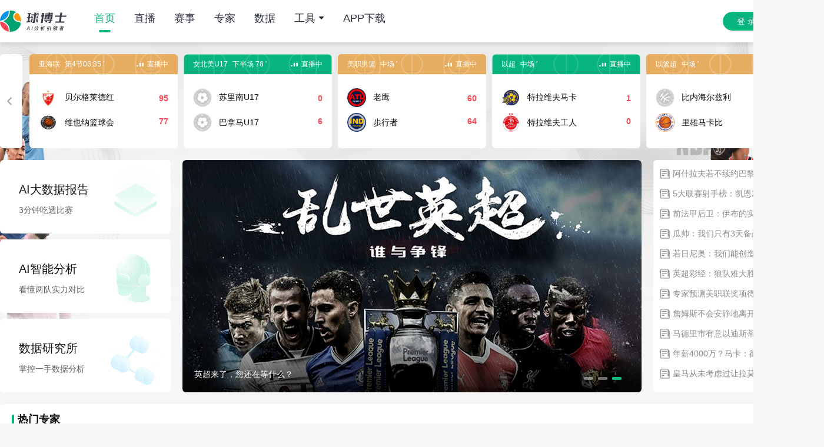

--- FILE ---
content_type: text/html; charset=utf-8
request_url: https://www.qiuboshi.com/
body_size: 66797
content:
<!doctype html>
<html data-n-head-ssr lang="zh-CN" data-n-head="%7B%22lang%22:%7B%22ssr%22:%22zh-CN%22%7D%7D">
  <head >
    <meta data-n-head="ssr" charset="utf-8"><meta data-n-head="ssr" name="viewport" content="width=device-width, initial-scale=1"><meta data-n-head="ssr" data-hid="description" name="description" content="球博士直播五大联赛频道提供最新的五大联赛赛程,中超联赛赛程，中超赛程表，中超积分榜，中超最新排名，中超射手榜。在线看中超赛事视频直播首选【球博士直播】"><meta data-n-head="ssr" data-hid="keywords" name="keywords" content="五大联赛直播,NBA直播,中超直播,视频直播,赛事详情,历史交战,近期战绩,走势,积分排名,赛季数据统计,中超赛程表,中超积分榜,中超最新排名,中超射手榜,CCTV5在线直播,360直播,极速体育直播,直播8,章鱼直播,乐球吧,低调看直播,龙珠直播,直播吧,CCTV5,黑白直播,球博士直播"><meta data-n-head="ssr" name="format-detection" content="telephone=no"><meta data-n-head="ssr" name="referrer" content="no-referrer"><title>五大联赛直播|NBA直播|中超直播|视频直播_赛事详情_历史交战_近期战绩_走势_积分排名_赛季数据统计_中超赛程表_中超积分榜_中超最新排名_中超射手榜_中超赛事视频直播-球博士直播</title><link data-n-head="ssr" rel="icon" type="image/x-icon" href="/favicon.ico"><link data-n-head="ssr" rel="stylesheet" type="text/css" href="/css/swiper-bundle.min.css"><link data-n-head="ssr" rel="stylesheet" type="text/css" href="/css/video-js.min.css"><script data-n-head="ssr" type="text/javascript" src="/js/swiper-bundle.min.js"></script><script data-n-head="ssr" type="text/javascript" src="/js/jsencrypt.min.js" async></script><script data-n-head="ssr" type="text/javascript" src="/js/video-js.min.js" async></script><script data-n-head="ssr" type="text/javascript" src="/js/echarts.min.js" async></script><link rel="preload" href="/_nuxt/88d596d.js" as="script"><link rel="preload" href="/_nuxt/8c9a015.js" as="script"><link rel="preload" href="/_nuxt/74ff490.js" as="script"><link rel="preload" href="/_nuxt/5e1792f.js" as="script"><link rel="preload" href="/_nuxt/a22ed6d.js" as="script"><style data-vue-ssr-id="76efed0f:0 cd4e8cc8:0 3fac80d6:0 0c96551a:0 7d52779a:0 e1b6a2aa:0 79e98f2e:0 afaf3f70:0 47887606:0 0f43002c:0 529b4130:0 a44c1602:0 73b64cb2:0 dc9d56e0:0 5c68b80b:0 7545cff7:0 42eca1e8:0 3380b3aa:0 3a6c9b1d:0 9f298bae:0 1be210ca:0 85b9beec:0 6e7144ce:0 c0c5d92e:0 3c2b7de6:0 39630ad6:0 233ac37f:0 0b3fdbac:0 4cfcd311:0 19b4f654:0 4822c792:0 7da0d74f:0 839144ca:0 60e068f6:0 4023f664:0">/*! tailwindcss v3.3.5 | MIT License | https://tailwindcss.com*/*,:after,:before{border:0 solid #e5e7eb;box-sizing:border-box}:after,:before{--tw-content:""}html{-webkit-text-size-adjust:100%;font-feature-settings:normal;font-family:ui-sans-serif,system-ui,-apple-system,Segoe UI,Roboto,Ubuntu,Cantarell,Noto Sans,sans-serif,BlinkMacSystemFont,"Segoe UI","Helvetica Neue",Arial,"Noto Sans","Apple Color Emoji","Segoe UI Emoji","Segoe UI Symbol","Noto Color Emoji";font-variation-settings:normal;line-height:1.5;-moz-tab-size:4;-o-tab-size:4;tab-size:4}body{line-height:inherit;margin:0}hr{border-top-width:1px;color:inherit;height:0}abbr:where([title]){text-decoration:underline;-webkit-text-decoration:underline dotted;text-decoration:underline dotted}h1,h2,h3,h4,h5,h6{font-size:inherit;font-weight:inherit}a{color:inherit;text-decoration:inherit}b,strong{font-weight:bolder}code,kbd,pre,samp{font-family:ui-monospace,SFMono-Regular,Menlo,Monaco,Consolas,"Liberation Mono","Courier New",monospace;font-size:1em}small{font-size:80%}sub,sup{font-size:75%;line-height:0;position:relative;vertical-align:baseline}sub{bottom:-.25em}sup{top:-.5em}table{border-collapse:collapse;border-color:inherit;text-indent:0}button,input,optgroup,select,textarea{font-feature-settings:inherit;color:inherit;font-family:inherit;font-size:100%;font-variation-settings:inherit;font-weight:inherit;line-height:inherit;margin:0;padding:0}button,select{text-transform:none}[type=button],[type=reset],[type=submit],button{-webkit-appearance:button;background-color:transparent;background-image:none}:-moz-focusring{outline:auto}:-moz-ui-invalid{box-shadow:none}progress{vertical-align:baseline}::-webkit-inner-spin-button,::-webkit-outer-spin-button{height:auto}[type=search]{-webkit-appearance:textfield;outline-offset:-2px}::-webkit-search-decoration{-webkit-appearance:none}::-webkit-file-upload-button{-webkit-appearance:button;font:inherit}summary{display:list-item}blockquote,dd,dl,figure,h1,h2,h3,h4,h5,h6,hr,p,pre{margin:0}fieldset{margin:0}fieldset,legend{padding:0}menu,ol,ul{list-style:none;margin:0;padding:0}dialog{padding:0}textarea{resize:vertical}input::-moz-placeholder,textarea::-moz-placeholder{color:#9ca3af;opacity:1}input::placeholder,textarea::placeholder{color:#9ca3af;opacity:1}[role=button],button{cursor:pointer}:disabled{cursor:default}audio,canvas,embed,iframe,img,object,svg,video{display:block;vertical-align:middle}img,video{height:auto;max-width:100%}[hidden]{display:none}*,:after,:before{--tw-border-spacing-x:0;--tw-border-spacing-y:0;--tw-translate-x:0;--tw-translate-y:0;--tw-rotate:0;--tw-skew-x:0;--tw-skew-y:0;--tw-scale-x:1;--tw-scale-y:1;--tw-pan-x: ;--tw-pan-y: ;--tw-pinch-zoom: ;--tw-scroll-snap-strictness:proximity;--tw-gradient-from-position: ;--tw-gradient-via-position: ;--tw-gradient-to-position: ;--tw-ordinal: ;--tw-slashed-zero: ;--tw-numeric-figure: ;--tw-numeric-spacing: ;--tw-numeric-fraction: ;--tw-ring-inset: ;--tw-ring-offset-width:0px;--tw-ring-offset-color:#fff;--tw-ring-color:rgba(59,130,246,.5);--tw-ring-offset-shadow:0 0 transparent;--tw-ring-shadow:0 0 transparent;--tw-shadow:0 0 transparent;--tw-shadow-colored:0 0 transparent;--tw-blur: ;--tw-brightness: ;--tw-contrast: ;--tw-grayscale: ;--tw-hue-rotate: ;--tw-invert: ;--tw-saturate: ;--tw-sepia: ;--tw-drop-shadow: ;--tw-backdrop-blur: ;--tw-backdrop-brightness: ;--tw-backdrop-contrast: ;--tw-backdrop-grayscale: ;--tw-backdrop-hue-rotate: ;--tw-backdrop-invert: ;--tw-backdrop-opacity: ;--tw-backdrop-saturate: ;--tw-backdrop-sepia: }::backdrop{--tw-border-spacing-x:0;--tw-border-spacing-y:0;--tw-translate-x:0;--tw-translate-y:0;--tw-rotate:0;--tw-skew-x:0;--tw-skew-y:0;--tw-scale-x:1;--tw-scale-y:1;--tw-pan-x: ;--tw-pan-y: ;--tw-pinch-zoom: ;--tw-scroll-snap-strictness:proximity;--tw-gradient-from-position: ;--tw-gradient-via-position: ;--tw-gradient-to-position: ;--tw-ordinal: ;--tw-slashed-zero: ;--tw-numeric-figure: ;--tw-numeric-spacing: ;--tw-numeric-fraction: ;--tw-ring-inset: ;--tw-ring-offset-width:0px;--tw-ring-offset-color:#fff;--tw-ring-color:rgba(59,130,246,.5);--tw-ring-offset-shadow:0 0 transparent;--tw-ring-shadow:0 0 transparent;--tw-shadow:0 0 transparent;--tw-shadow-colored:0 0 transparent;--tw-blur: ;--tw-brightness: ;--tw-contrast: ;--tw-grayscale: ;--tw-hue-rotate: ;--tw-invert: ;--tw-saturate: ;--tw-sepia: ;--tw-drop-shadow: ;--tw-backdrop-blur: ;--tw-backdrop-brightness: ;--tw-backdrop-contrast: ;--tw-backdrop-grayscale: ;--tw-backdrop-hue-rotate: ;--tw-backdrop-invert: ;--tw-backdrop-opacity: ;--tw-backdrop-saturate: ;--tw-backdrop-sepia: }.container{width:100%}@media (min-width:640px){.container{max-width:640px}}@media (min-width:768px){.container{max-width:768px}}@media (min-width:1024px){.container{max-width:1024px}}@media (min-width:1280px){.container{max-width:1280px}}@media (min-width:1536px){.container{max-width:1536px}}.visible{visibility:visible}.invisible{visibility:hidden}.collapse{visibility:collapse}.static{position:static}.fixed{position:fixed}.absolute{position:absolute}.relative{position:relative}.sticky{position:sticky}.right-1{right:.25rem}.right-2{right:.5rem}.right-5{right:1.25rem}.top-2{top:.5rem}.top-5{top:1.25rem}.top-7{top:1.75rem}.m-1{margin:.25rem}.mx-1{margin-left:.25rem;margin-right:.25rem}.mx-20{margin-left:5rem;margin-right:5rem}.mx-5{margin-left:1.25rem;margin-right:1.25rem}.my-5{margin-bottom:1.25rem;margin-top:1.25rem}.mb-1{margin-bottom:.25rem}.mb-8{margin-bottom:2rem}.ml-0{margin-left:0}.ml-0\.5{margin-left:.125rem}.ml-1{margin-left:.25rem}.ml-12{margin-left:3rem}.ml-2{margin-left:.5rem}.ml-2\.5{margin-left:.625rem}.ml-3{margin-left:.75rem}.ml-4{margin-left:1rem}.ml-6{margin-left:1.5rem}.mr-0{margin-right:0}.mr-0\.5{margin-right:.125rem}.mr-1{margin-right:.25rem}.mr-2{margin-right:.5rem}.mr-2\.5{margin-right:.625rem}.mr-3{margin-right:.75rem}.mr-4{margin-right:1rem}.mr-5{margin-right:1.25rem}.mt-1{margin-top:.25rem}.mt-1\.5{margin-top:.375rem}.mt-2{margin-top:.5rem}.mt-2\.5{margin-top:.625rem}.mt-3{margin-top:.75rem}.mt-3\.5{margin-top:.875rem}.mt-4{margin-top:1rem}.mt-5{margin-top:1.25rem}.mt-6{margin-top:1.5rem}.mt-8{margin-top:2rem}.block{display:block}.inline{display:inline}.flex{display:flex}.table{display:table}.grid{display:grid}.hidden{display:none}.h-1{height:.25rem}.h-2{height:.5rem}.h-4{height:1rem}.h-6{height:1.5rem}.h-9{height:2.25rem}.h-full{height:100%}.w-1{width:.25rem}.w-20{width:5rem}.w-28{width:7rem}.w-4{width:1rem}.w-40{width:10rem}.w-full{width:100%}.flex-1{flex:1 1 0%}.\!transform{transform:translate(var(--tw-translate-x),var(--tw-translate-y)) rotate(var(--tw-rotate)) skewX(var(--tw-skew-x)) skewY(var(--tw-skew-y)) scaleX(var(--tw-scale-x)) scaleY(var(--tw-scale-y))!important}.transform{transform:translate(var(--tw-translate-x),var(--tw-translate-y)) rotate(var(--tw-rotate)) skewX(var(--tw-skew-x)) skewY(var(--tw-skew-y)) scaleX(var(--tw-scale-x)) scaleY(var(--tw-scale-y))}.cursor-pointer{cursor:pointer}.resize{resize:both}.flex-col{flex-direction:column}.flex-wrap{flex-wrap:wrap}.items-end{align-items:flex-end}.items-center{align-items:center}.items-baseline{align-items:baseline}.justify-start{justify-content:flex-start}.justify-end{justify-content:flex-end}.justify-center{justify-content:center}.justify-between{justify-content:space-between}.justify-around{justify-content:space-around}.justify-evenly{justify-content:space-evenly}.self-end{align-self:flex-end}.truncate{overflow:hidden;text-overflow:ellipsis;white-space:nowrap}.rounded-none{border-radius:0}.rounded-e-2xl{border-bottom-right-radius:1rem;border-top-right-radius:1rem}.rounded-s-2xl{border-bottom-left-radius:1rem;border-top-left-radius:1rem}.border{border-width:1px}.p-1{padding:.25rem}.p-5{padding:1.25rem}.px-1{padding-left:.25rem;padding-right:.25rem}.px-20{padding-left:5rem;padding-right:5rem}.px-3{padding-left:.75rem;padding-right:.75rem}.px-4{padding-left:1rem;padding-right:1rem}.px-5{padding-left:1.25rem;padding-right:1.25rem}.py-10{padding-bottom:2.5rem;padding-top:2.5rem}.py-3{padding-bottom:.75rem;padding-top:.75rem}.py-6{padding-bottom:1.5rem;padding-top:1.5rem}.pb-12{padding-bottom:3rem}.pt-10{padding-top:2.5rem}.pt-3{padding-top:.75rem}.pt-6{padding-top:1.5rem}.pt-9{padding-top:2.25rem}.text-center{text-align:center}.text-right{text-align:right}.text-2xl{font-size:1.5rem;line-height:2rem}.text-base{font-size:1rem;line-height:1.5rem}.text-sm{font-size:.875rem;line-height:1.25rem}.text-xl{font-size:1.25rem;line-height:1.75rem}.text-xs{font-size:.75rem;line-height:1rem}.ordinal{--tw-ordinal:ordinal;font-feature-settings:ordinal var(--tw-slashed-zero) var(--tw-numeric-figure) var(--tw-numeric-spacing) var(--tw-numeric-fraction);font-feature-settings:var(--tw-ordinal) var(--tw-slashed-zero) var(--tw-numeric-figure) var(--tw-numeric-spacing) var(--tw-numeric-fraction);font-variant-numeric:ordinal var(--tw-slashed-zero) var(--tw-numeric-figure) var(--tw-numeric-spacing) var(--tw-numeric-fraction);font-variant-numeric:var(--tw-ordinal) var(--tw-slashed-zero) var(--tw-numeric-figure) var(--tw-numeric-spacing) var(--tw-numeric-fraction)}.text-black{--tw-text-opacity:1;color:#000;color:rgba(0,0,0,var(--tw-text-opacity))}.text-blue-500{--tw-text-opacity:1;color:#3b82f6;color:rgba(59,130,246,var(--tw-text-opacity))}.text-gray-400{--tw-text-opacity:1;color:#9ca3af;color:rgba(156,163,175,var(--tw-text-opacity))}.text-white{--tw-text-opacity:1;color:#fff;color:rgba(255,255,255,var(--tw-text-opacity))}.underline{text-decoration-line:underline}.shadow{--tw-shadow:0 1px 3px 0 rgba(0,0,0,.1),0 1px 2px -1px rgba(0,0,0,.1);--tw-shadow-colored:0 1px 3px 0 var(--tw-shadow-color),0 1px 2px -1px var(--tw-shadow-color);box-shadow:0 0 transparent,0 0 transparent,0 1px 3px 0 rgba(0,0,0,.1),0 1px 2px -1px rgba(0,0,0,.1);box-shadow:var(--tw-ring-offset-shadow,0 0 transparent),var(--tw-ring-shadow,0 0 transparent),var(--tw-shadow)}.outline{outline-style:solid}.ring{--tw-ring-offset-shadow:var(--tw-ring-inset) 0 0 0 var(--tw-ring-offset-width) var(--tw-ring-offset-color);--tw-ring-shadow:var(--tw-ring-inset) 0 0 0 calc(3px + var(--tw-ring-offset-width)) var(--tw-ring-color);box-shadow:var(--tw-ring-inset) 0 0 0 var(--tw-ring-offset-width) var(--tw-ring-offset-color),var(--tw-ring-inset) 0 0 0 calc(3px + var(--tw-ring-offset-width)) var(--tw-ring-color),0 0 transparent;box-shadow:var(--tw-ring-offset-shadow),var(--tw-ring-shadow),var(--tw-shadow,0 0 transparent)}.blur{--tw-blur:blur(8px);filter:blur(8px) var(--tw-brightness) var(--tw-contrast) var(--tw-grayscale) var(--tw-hue-rotate) var(--tw-invert) var(--tw-saturate) var(--tw-sepia) var(--tw-drop-shadow);filter:var(--tw-blur) var(--tw-brightness) var(--tw-contrast) var(--tw-grayscale) var(--tw-hue-rotate) var(--tw-invert) var(--tw-saturate) var(--tw-sepia) var(--tw-drop-shadow)}.invert{--tw-invert:invert(100%);filter:var(--tw-blur) var(--tw-brightness) var(--tw-contrast) var(--tw-grayscale) var(--tw-hue-rotate) invert(100%) var(--tw-saturate) var(--tw-sepia) var(--tw-drop-shadow)}.filter,.invert{filter:var(--tw-blur) var(--tw-brightness) var(--tw-contrast) var(--tw-grayscale) var(--tw-hue-rotate) var(--tw-invert) var(--tw-saturate) var(--tw-sepia) var(--tw-drop-shadow)}.transition{transition-duration:.15s;transition-property:color,background-color,border-color,text-decoration-color,fill,stroke,opacity,box-shadow,transform,filter,-webkit-backdrop-filter;transition-property:color,background-color,border-color,text-decoration-color,fill,stroke,opacity,box-shadow,transform,filter,backdrop-filter;transition-property:color,background-color,border-color,text-decoration-color,fill,stroke,opacity,box-shadow,transform,filter,backdrop-filter,-webkit-backdrop-filter;transition-timing-function:cubic-bezier(.4,0,.2,1)}body ul{margin:0}body em{font-style:normal}.ant-btn[disabled]{opacity:.5}.ant-message .anticon{top:0;vertical-align:1px}@keyframes flash{0%,50%,to{opacity:1}25%,75%{opacity:0}}.animate__flash{animation-duration:1.5s;animation-fill-mode:both;animation-iteration-count:infinite;animation-name:flash}.animate__flash.fsh{font-style:normal}.text-black{color:#333}.text-gray{color:#8c8c8c}.text-red{color:#f94654}.text-blue{color:#4880e2}.text-green{color:#09b57f}.text-orange{color:#ff4904}.text-white{color:#fff}.app-main{margin:0 auto;width:1400px}span.index-down,span.index-up{position:relative}span.index-down:after,span.index-up:after{border-color:transparent;border-style:solid;border-width:5px 4px 0;content:"";display:block;position:absolute;right:-12px;top:7px;width:8px}span.index-up{color:#f71a1a}span.index-up:after{border-top-color:#f71a1a;margin-top:-1px;transform:rotate(180deg)}span.index-down{color:#0ab712}span.index-down:after{border-top-color:#0ab712}.modal-signup .ant-modal-content{background:transparent;border-radius:12px}.modal-signup .ant-modal-body{background:url(/_nuxt/img/login_bg.42f6adb.png) no-repeat;background-position:0 0;background-size:auto 100%;height:350px;padding:0;position:relative}.modal-signup.reg .ant-modal-body{height:420px}.modal-signup .form-box{background:#fff;border-radius:12px;height:100%;position:absolute;right:0;top:0;width:380px}.modal-signup .signup{height:100%;padding:32px 32px 0}.modal-signup .signup .title{color:#2d313e;font-size:20px;font-weight:400;margin-bottom:20px}.modal-signup .signup .tabs{color:#2d313e;font-size:16px;font-weight:400;height:30px;margin-bottom:25px}.modal-signup .signup .tabs>span{cursor:pointer;margin-right:24px;position:relative}.modal-signup .signup .tabs>span:after{background:#09b57f;border-radius:6px;bottom:0;content:"";display:none;height:2px;left:calc(50% - 8px);position:absolute;width:16px}.modal-signup .signup .tabs>span.active,.modal-signup .signup .tabs>span:hover{color:#09b57f}.modal-signup .signup .tabs>span.active:after{display:block}.modal-signup .ant-form .ant-input{border-radius:6px;height:48px}.modal-signup .ant-form .ant-btn-primary{border-radius:6px;height:42px}.modal-signup .ant-form .code-btn{color:#09b57f;cursor:pointer;opacity:.5}.modal-signup .ant-form .code-btn:hover{opacity:1}.modal-signup .ant-form .ant-statistic-content{color:#8c8c8c;font-size:14px}.modal-download .ant-modal-content{background:#fff;border-radius:12px}.modal-download .modal-container{padding:10px 0 5px}.modal-download .main{padding:0 0 30px}.modal-download .main>img{display:block;height:56px;margin:0 auto;width:56px}.modal-download .main>span{color:#0a0b0d;display:block;font-size:15px;font-weight:400;margin-top:18px;text-align:center}.modal-download .action .ant-btn{height:40px;width:120px}.modal-download .action .ant-btn+.ant-btn{margin-left:16px}.modal-indextable .ant-modal-content{border:2px solid #ffd004;border-radius:6px;overflow:hidden}.modal-indextable .ant-modal-body{padding:0;position:relative}.modal-indextable .ant-modal-close-x{font-size:14px;height:42px;line-height:42px;width:42px}.modal-indextable .header{background:#fff7eb;height:44px;position:relative}.modal-indextable .header>h4{color:#2d313e;font-family:Microsoft YaHei-Bold,Microsoft YaHei;font-size:14px;font-weight:700;line-height:44px;text-align:center}.modal-indextable .wrapper{max-height:470px;min-height:180px;overflow-x:hidden;overflow-y:auto;scrollbar-width:none}.modal-indextable .wrapper::-webkit-scrollbar{width:4px}.modal-indextable .wrapper::-webkit-scrollbar-thumb{background:#ffd004;border-radius:6px}.modal-indextable .wrapper .rows{height:48px;padding:0 5px 0 24px}.modal-indextable .wrapper .rows>div{align-items:center;color:#2d313e;display:flex;margin-right:15px;min-width:54px;position:relative;white-space:nowrap}.modal-indextable .wrapper .rows>div:last-child{margin-right:0}

body,html{height:100%;width:100%}input::-ms-clear,input::-ms-reveal{display:none}*,:after,:before{box-sizing:border-box}html{-webkit-text-size-adjust:100%;-ms-text-size-adjust:100%;-ms-overflow-style:scrollbar;-webkit-tap-highlight-color:rgba(0,0,0,0);font-family:sans-serif;line-height:1.15}article,aside,dialog,figcaption,figure,footer,header,hgroup,main,nav,section{display:block}body{font-feature-settings:"tnum","tnum";background-color:#f6f6f6;color:#0a0b0d;font-family:-apple-system,BlinkMacSystemFont,"Segoe UI","PingFang SC","Hiragino Sans GB","Microsoft YaHei","Helvetica Neue",Helvetica,Arial,sans-serif,"Apple Color Emoji","Segoe UI Emoji","Segoe UI Symbol";font-size:14px;font-variant:tabular-nums;line-height:1.5;margin:0}[tabindex="-1"]:focus{outline:none!important}hr{box-sizing:content-box;height:0;overflow:visible}h1,h2,h3,h4,h5,h6{color:rgba(0,0,0,.85);font-weight:500;margin-bottom:.5em;margin-top:0}p{margin-bottom:1em;margin-top:0}abbr[data-original-title],abbr[title]{border-bottom:0;cursor:help;text-decoration:underline;-webkit-text-decoration:underline dotted;text-decoration:underline dotted}address{font-style:normal;line-height:inherit;margin-bottom:1em}input[type=number],input[type=password],input[type=text],textarea{-webkit-appearance:none}dl,ol,ul{margin-bottom:1em;margin-top:0}ol ol,ol ul,ul ol,ul ul{margin-bottom:0}dt{font-weight:500}dd{margin-bottom:.5em;margin-left:0}blockquote{margin:0 0 1em}dfn{font-style:italic}b,strong{font-weight:bolder}small{font-size:80%}sub,sup{font-size:75%;line-height:0;position:relative;vertical-align:baseline}sub{bottom:-.25em}sup{top:-.5em}a{-webkit-text-decoration-skip:objects;background-color:transparent;cursor:pointer;outline:none;-webkit-text-decoration:none;text-decoration:none;transition:color .3s}a,a:active,a:hover{color:inherit}a:active,a:hover{outline:0;-webkit-text-decoration:none;text-decoration:none}a[disabled]{color:rgba(0,0,0,.25);cursor:not-allowed;pointer-events:none}code,kbd,pre,samp{font-family:"SFMono-Regular",Consolas,"Liberation Mono",Menlo,Courier,monospace;font-size:1em}pre{margin-bottom:1em;margin-top:0;overflow:auto}figure{margin:0 0 1em}img{border-style:none;vertical-align:middle}svg:not(:root){overflow:hidden}[role=button],a,area,button,input:not([type=range]),label,select,summary,textarea{touch-action:manipulation}table{border-collapse:collapse}caption{caption-side:bottom;color:rgba(0,0,0,.45);padding-bottom:.3em;padding-top:.75em;text-align:left}th{text-align:inherit}button,input,optgroup,select,textarea{color:inherit;font-family:inherit;font-size:inherit;line-height:inherit;margin:0}button,input{overflow:visible}button,select{text-transform:none}[type=reset],[type=submit],button,html [type=button]{-webkit-appearance:button}[type=button]::-moz-focus-inner,[type=reset]::-moz-focus-inner,[type=submit]::-moz-focus-inner,button::-moz-focus-inner{border-style:none;padding:0}input[type=checkbox],input[type=radio]{box-sizing:border-box;padding:0}input[type=date],input[type=datetime-local],input[type=month],input[type=time]{-webkit-appearance:listbox}textarea{overflow:auto;resize:vertical}fieldset{border:0;margin:0;min-width:0;padding:0}legend{color:inherit;display:block;font-size:1.5em;line-height:inherit;margin-bottom:.5em;max-width:100%;padding:0;white-space:normal;width:100%}progress{vertical-align:baseline}[type=number]::-webkit-inner-spin-button,[type=number]::-webkit-outer-spin-button{height:auto}[type=search]{-webkit-appearance:none;outline-offset:-2px}[type=search]::-webkit-search-cancel-button,[type=search]::-webkit-search-decoration{-webkit-appearance:none}::-webkit-file-upload-button{-webkit-appearance:button;font:inherit}output{display:inline-block}summary{display:list-item}template{display:none}[hidden]{display:none!important}mark{background-color:#feffe6;padding:.2em}::-moz-selection{background:#09b57f;color:#fff}::selection{background:#09b57f;color:#fff}.clearfix{zoom:1}.clearfix:after,.clearfix:before{content:"";display:table}.clearfix:after{clear:both}.anticon{-webkit-font-smoothing:antialiased;-moz-osx-font-smoothing:grayscale;color:inherit;display:inline-block;font-style:normal;line-height:0;text-align:center;text-rendering:optimizeLegibility;text-transform:none;vertical-align:-.125em}.anticon>*{line-height:1}.anticon svg{display:inline-block}.anticon:before{display:none}.anticon .anticon-icon{display:block}.anticon[tabindex]{cursor:pointer}.anticon-spin,.anticon-spin:before{animation:loadingCircle 1s linear infinite;display:inline-block}.fade-appear,.fade-enter,.fade-leave{animation-duration:.2s;animation-fill-mode:both;animation-play-state:paused}.fade-appear.fade-appear-active,.fade-enter.fade-enter-active{animation-name:antFadeIn;animation-play-state:running}.fade-leave.fade-leave-active{animation-name:antFadeOut;animation-play-state:running;pointer-events:none}.fade-appear,.fade-enter{opacity:0}.fade-appear,.fade-enter,.fade-leave{animation-timing-function:linear}@keyframes antFadeIn{0%{opacity:0}to{opacity:1}}@keyframes antFadeOut{0%{opacity:1}to{opacity:0}}.move-up-appear,.move-up-enter,.move-up-leave{animation-duration:.2s;animation-fill-mode:both;animation-play-state:paused}.move-up-appear.move-up-appear-active,.move-up-enter.move-up-enter-active{animation-name:antMoveUpIn;animation-play-state:running}.move-up-leave.move-up-leave-active{animation-name:antMoveUpOut;animation-play-state:running;pointer-events:none}.move-up-appear,.move-up-enter{animation-timing-function:cubic-bezier(.08,.82,.17,1);opacity:0}.move-up-leave{animation-timing-function:cubic-bezier(.6,.04,.98,.34)}.move-down-appear,.move-down-enter,.move-down-leave{animation-duration:.2s;animation-fill-mode:both;animation-play-state:paused}.move-down-appear.move-down-appear-active,.move-down-enter.move-down-enter-active{animation-name:antMoveDownIn;animation-play-state:running}.move-down-leave.move-down-leave-active{animation-name:antMoveDownOut;animation-play-state:running;pointer-events:none}.move-down-appear,.move-down-enter{animation-timing-function:cubic-bezier(.08,.82,.17,1);opacity:0}.move-down-leave{animation-timing-function:cubic-bezier(.6,.04,.98,.34)}.move-left-appear,.move-left-enter,.move-left-leave{animation-duration:.2s;animation-fill-mode:both;animation-play-state:paused}.move-left-appear.move-left-appear-active,.move-left-enter.move-left-enter-active{animation-name:antMoveLeftIn;animation-play-state:running}.move-left-leave.move-left-leave-active{animation-name:antMoveLeftOut;animation-play-state:running;pointer-events:none}.move-left-appear,.move-left-enter{animation-timing-function:cubic-bezier(.08,.82,.17,1);opacity:0}.move-left-leave{animation-timing-function:cubic-bezier(.6,.04,.98,.34)}.move-right-appear,.move-right-enter,.move-right-leave{animation-duration:.2s;animation-fill-mode:both;animation-play-state:paused}.move-right-appear.move-right-appear-active,.move-right-enter.move-right-enter-active{animation-name:antMoveRightIn;animation-play-state:running}.move-right-leave.move-right-leave-active{animation-name:antMoveRightOut;animation-play-state:running;pointer-events:none}.move-right-appear,.move-right-enter{animation-timing-function:cubic-bezier(.08,.82,.17,1);opacity:0}.move-right-leave{animation-timing-function:cubic-bezier(.6,.04,.98,.34)}@keyframes antMoveDownIn{0%{opacity:0;transform:translateY(100%);transform-origin:0 0}to{opacity:1;transform:translateY(0);transform-origin:0 0}}@keyframes antMoveDownOut{0%{opacity:1;transform:translateY(0);transform-origin:0 0}to{opacity:0;transform:translateY(100%);transform-origin:0 0}}@keyframes antMoveLeftIn{0%{opacity:0;transform:translateX(-100%);transform-origin:0 0}to{opacity:1;transform:translateX(0);transform-origin:0 0}}@keyframes antMoveLeftOut{0%{opacity:1;transform:translateX(0);transform-origin:0 0}to{opacity:0;transform:translateX(-100%);transform-origin:0 0}}@keyframes antMoveRightIn{0%{opacity:0;transform:translateX(100%);transform-origin:0 0}to{opacity:1;transform:translateX(0);transform-origin:0 0}}@keyframes antMoveRightOut{0%{opacity:1;transform:translateX(0);transform-origin:0 0}to{opacity:0;transform:translateX(100%);transform-origin:0 0}}@keyframes antMoveUpIn{0%{opacity:0;transform:translateY(-100%);transform-origin:0 0}to{opacity:1;transform:translateY(0);transform-origin:0 0}}@keyframes antMoveUpOut{0%{opacity:1;transform:translateY(0);transform-origin:0 0}to{opacity:0;transform:translateY(-100%);transform-origin:0 0}}@keyframes loadingCircle{to{transform:rotate(1turn)}}[ant-click-animating-without-extra-node=true],[ant-click-animating=true]{position:relative}html{--antd-wave-shadow-color:#09b57f}.ant-click-animating-node,[ant-click-animating-without-extra-node=true]:after{animation:fadeEffect 2s cubic-bezier(.08,.82,.17,1),waveEffect .4s cubic-bezier(.08,.82,.17,1);animation-fill-mode:forwards;border-radius:inherit;bottom:0;box-shadow:0 0 0 0 #09b57f;box-shadow:0 0 0 0 var(--antd-wave-shadow-color);content:"";display:block;left:0;opacity:.2;pointer-events:none;position:absolute;right:0;top:0}@keyframes waveEffect{to{box-shadow:0 0 0 #09b57f;box-shadow:0 0 0 6px #09b57f;box-shadow:0 0 0 6px var(--antd-wave-shadow-color)}}@keyframes fadeEffect{to{opacity:0}}.slide-up-appear,.slide-up-enter,.slide-up-leave{animation-duration:.2s;animation-fill-mode:both;animation-play-state:paused}.slide-up-appear.slide-up-appear-active,.slide-up-enter.slide-up-enter-active{animation-name:antSlideUpIn;animation-play-state:running}.slide-up-leave.slide-up-leave-active{animation-name:antSlideUpOut;animation-play-state:running;pointer-events:none}.slide-up-appear,.slide-up-enter{animation-timing-function:cubic-bezier(.23,1,.32,1);opacity:0}.slide-up-leave{animation-timing-function:cubic-bezier(.755,.05,.855,.06)}.slide-down-appear,.slide-down-enter,.slide-down-leave{animation-duration:.2s;animation-fill-mode:both;animation-play-state:paused}.slide-down-appear.slide-down-appear-active,.slide-down-enter.slide-down-enter-active{animation-name:antSlideDownIn;animation-play-state:running}.slide-down-leave.slide-down-leave-active{animation-name:antSlideDownOut;animation-play-state:running;pointer-events:none}.slide-down-appear,.slide-down-enter{animation-timing-function:cubic-bezier(.23,1,.32,1);opacity:0}.slide-down-leave{animation-timing-function:cubic-bezier(.755,.05,.855,.06)}.slide-left-appear,.slide-left-enter,.slide-left-leave{animation-duration:.2s;animation-fill-mode:both;animation-play-state:paused}.slide-left-appear.slide-left-appear-active,.slide-left-enter.slide-left-enter-active{animation-name:antSlideLeftIn;animation-play-state:running}.slide-left-leave.slide-left-leave-active{animation-name:antSlideLeftOut;animation-play-state:running;pointer-events:none}.slide-left-appear,.slide-left-enter{animation-timing-function:cubic-bezier(.23,1,.32,1);opacity:0}.slide-left-leave{animation-timing-function:cubic-bezier(.755,.05,.855,.06)}.slide-right-appear,.slide-right-enter,.slide-right-leave{animation-duration:.2s;animation-fill-mode:both;animation-play-state:paused}.slide-right-appear.slide-right-appear-active,.slide-right-enter.slide-right-enter-active{animation-name:antSlideRightIn;animation-play-state:running}.slide-right-leave.slide-right-leave-active{animation-name:antSlideRightOut;animation-play-state:running;pointer-events:none}.slide-right-appear,.slide-right-enter{animation-timing-function:cubic-bezier(.23,1,.32,1);opacity:0}.slide-right-leave{animation-timing-function:cubic-bezier(.755,.05,.855,.06)}@keyframes antSlideUpIn{0%{opacity:0;transform:scaleY(.8);transform-origin:0 0}to{opacity:1;transform:scaleY(1);transform-origin:0 0}}@keyframes antSlideUpOut{0%{opacity:1;transform:scaleY(1);transform-origin:0 0}to{opacity:0;transform:scaleY(.8);transform-origin:0 0}}@keyframes antSlideDownIn{0%{opacity:0;transform:scaleY(.8);transform-origin:100% 100%}to{opacity:1;transform:scaleY(1);transform-origin:100% 100%}}@keyframes antSlideDownOut{0%{opacity:1;transform:scaleY(1);transform-origin:100% 100%}to{opacity:0;transform:scaleY(.8);transform-origin:100% 100%}}@keyframes antSlideLeftIn{0%{opacity:0;transform:scaleX(.8);transform-origin:0 0}to{opacity:1;transform:scaleX(1);transform-origin:0 0}}@keyframes antSlideLeftOut{0%{opacity:1;transform:scaleX(1);transform-origin:0 0}to{opacity:0;transform:scaleX(.8);transform-origin:0 0}}@keyframes antSlideRightIn{0%{opacity:0;transform:scaleX(.8);transform-origin:100% 0}to{opacity:1;transform:scaleX(1);transform-origin:100% 0}}@keyframes antSlideRightOut{0%{opacity:1;transform:scaleX(1);transform-origin:100% 0}to{opacity:0;transform:scaleX(.8);transform-origin:100% 0}}.swing-appear,.swing-enter{animation-duration:.2s;animation-fill-mode:both;animation-play-state:paused}.swing-appear.swing-appear-active,.swing-enter.swing-enter-active{animation-name:antSwingIn;animation-play-state:running}@keyframes antSwingIn{0%,to{transform:translateX(0)}20%{transform:translateX(-10px)}40%{transform:translateX(10px)}60%{transform:translateX(-5px)}80%{transform:translateX(5px)}}.zoom-appear,.zoom-enter,.zoom-leave{animation-duration:.2s;animation-fill-mode:both;animation-play-state:paused}.zoom-appear.zoom-appear-active,.zoom-enter.zoom-enter-active{animation-name:antZoomIn;animation-play-state:running}.zoom-leave.zoom-leave-active{animation-name:antZoomOut;animation-play-state:running;pointer-events:none}.zoom-appear,.zoom-enter{animation-timing-function:cubic-bezier(.08,.82,.17,1);opacity:0;transform:scale(0)}.zoom-leave{animation-timing-function:cubic-bezier(.78,.14,.15,.86)}.zoom-big-appear,.zoom-big-enter,.zoom-big-leave{animation-duration:.2s;animation-fill-mode:both;animation-play-state:paused}.zoom-big-appear.zoom-big-appear-active,.zoom-big-enter.zoom-big-enter-active{animation-name:antZoomBigIn;animation-play-state:running}.zoom-big-leave.zoom-big-leave-active{animation-name:antZoomBigOut;animation-play-state:running;pointer-events:none}.zoom-big-appear,.zoom-big-enter{animation-timing-function:cubic-bezier(.08,.82,.17,1);opacity:0;transform:scale(0)}.zoom-big-leave{animation-timing-function:cubic-bezier(.78,.14,.15,.86)}.zoom-big-fast-appear,.zoom-big-fast-enter,.zoom-big-fast-leave{animation-duration:.1s;animation-fill-mode:both;animation-play-state:paused}.zoom-big-fast-appear.zoom-big-fast-appear-active,.zoom-big-fast-enter.zoom-big-fast-enter-active{animation-name:antZoomBigIn;animation-play-state:running}.zoom-big-fast-leave.zoom-big-fast-leave-active{animation-name:antZoomBigOut;animation-play-state:running;pointer-events:none}.zoom-big-fast-appear,.zoom-big-fast-enter{animation-timing-function:cubic-bezier(.08,.82,.17,1);opacity:0;transform:scale(0)}.zoom-big-fast-leave{animation-timing-function:cubic-bezier(.78,.14,.15,.86)}.zoom-up-appear,.zoom-up-enter,.zoom-up-leave{animation-duration:.2s;animation-fill-mode:both;animation-play-state:paused}.zoom-up-appear.zoom-up-appear-active,.zoom-up-enter.zoom-up-enter-active{animation-name:antZoomUpIn;animation-play-state:running}.zoom-up-leave.zoom-up-leave-active{animation-name:antZoomUpOut;animation-play-state:running;pointer-events:none}.zoom-up-appear,.zoom-up-enter{animation-timing-function:cubic-bezier(.08,.82,.17,1);opacity:0;transform:scale(0)}.zoom-up-leave{animation-timing-function:cubic-bezier(.78,.14,.15,.86)}.zoom-down-appear,.zoom-down-enter,.zoom-down-leave{animation-duration:.2s;animation-fill-mode:both;animation-play-state:paused}.zoom-down-appear.zoom-down-appear-active,.zoom-down-enter.zoom-down-enter-active{animation-name:antZoomDownIn;animation-play-state:running}.zoom-down-leave.zoom-down-leave-active{animation-name:antZoomDownOut;animation-play-state:running;pointer-events:none}.zoom-down-appear,.zoom-down-enter{animation-timing-function:cubic-bezier(.08,.82,.17,1);opacity:0;transform:scale(0)}.zoom-down-leave{animation-timing-function:cubic-bezier(.78,.14,.15,.86)}.zoom-left-appear,.zoom-left-enter,.zoom-left-leave{animation-duration:.2s;animation-fill-mode:both;animation-play-state:paused}.zoom-left-appear.zoom-left-appear-active,.zoom-left-enter.zoom-left-enter-active{animation-name:antZoomLeftIn;animation-play-state:running}.zoom-left-leave.zoom-left-leave-active{animation-name:antZoomLeftOut;animation-play-state:running;pointer-events:none}.zoom-left-appear,.zoom-left-enter{animation-timing-function:cubic-bezier(.08,.82,.17,1);opacity:0;transform:scale(0)}.zoom-left-leave{animation-timing-function:cubic-bezier(.78,.14,.15,.86)}.zoom-right-appear,.zoom-right-enter,.zoom-right-leave{animation-duration:.2s;animation-fill-mode:both;animation-play-state:paused}.zoom-right-appear.zoom-right-appear-active,.zoom-right-enter.zoom-right-enter-active{animation-name:antZoomRightIn;animation-play-state:running}.zoom-right-leave.zoom-right-leave-active{animation-name:antZoomRightOut;animation-play-state:running;pointer-events:none}.zoom-right-appear,.zoom-right-enter{animation-timing-function:cubic-bezier(.08,.82,.17,1);opacity:0;transform:scale(0)}.zoom-right-leave{animation-timing-function:cubic-bezier(.78,.14,.15,.86)}@keyframes antZoomIn{0%{opacity:0;transform:scale(.2)}to{opacity:1;transform:scale(1)}}@keyframes antZoomOut{0%{transform:scale(1)}to{opacity:0;transform:scale(.2)}}@keyframes antZoomBigIn{0%{opacity:0;transform:scale(.8)}to{opacity:1;transform:scale(1)}}@keyframes antZoomBigOut{0%{transform:scale(1)}to{opacity:0;transform:scale(.8)}}@keyframes antZoomUpIn{0%{opacity:0;transform:scale(.8);transform-origin:50% 0}to{transform:scale(1);transform-origin:50% 0}}@keyframes antZoomUpOut{0%{transform:scale(1);transform-origin:50% 0}to{opacity:0;transform:scale(.8);transform-origin:50% 0}}@keyframes antZoomLeftIn{0%{opacity:0;transform:scale(.8);transform-origin:0 50%}to{transform:scale(1);transform-origin:0 50%}}@keyframes antZoomLeftOut{0%{transform:scale(1);transform-origin:0 50%}to{opacity:0;transform:scale(.8);transform-origin:0 50%}}@keyframes antZoomRightIn{0%{opacity:0;transform:scale(.8);transform-origin:100% 50%}to{transform:scale(1);transform-origin:100% 50%}}@keyframes antZoomRightOut{0%{transform:scale(1);transform-origin:100% 50%}to{opacity:0;transform:scale(.8);transform-origin:100% 50%}}@keyframes antZoomDownIn{0%{opacity:0;transform:scale(.8);transform-origin:50% 100%}to{transform:scale(1);transform-origin:50% 100%}}@keyframes antZoomDownOut{0%{transform:scale(1);transform-origin:50% 100%}to{opacity:0;transform:scale(.8);transform-origin:50% 100%}}.ant-motion-collapse-legacy{overflow:hidden}.ant-motion-collapse,.ant-motion-collapse-legacy-active{transition:height .15s cubic-bezier(.645,.045,.355,1),opacity .15s cubic-bezier(.645,.045,.355,1)!important}.ant-motion-collapse{overflow:hidden}
.ant-btn{background-color:#fff;background-image:none;border:1px solid #d9d9d9;border-radius:4px;box-shadow:0 2px 0 rgba(0,0,0,.015);color:#0a0b0d;cursor:pointer;display:inline-block;font-size:14px;font-weight:400;height:32px;line-height:1.499;padding:0 15px;position:relative;text-align:center;touch-action:manipulation;transition:all .3s cubic-bezier(.645,.045,.355,1);-webkit-user-select:none;-moz-user-select:none;user-select:none;white-space:nowrap}.ant-btn>.anticon{line-height:1}.ant-btn,.ant-btn:active,.ant-btn:focus{outline:0}.ant-btn:not([disabled]):hover{-webkit-text-decoration:none;text-decoration:none}.ant-btn:not([disabled]):active{box-shadow:none;outline:0}.ant-btn.disabled,.ant-btn[disabled]{cursor:not-allowed}.ant-btn.disabled>*,.ant-btn[disabled]>*{pointer-events:none}.ant-btn-lg{border-radius:4px;font-size:16px;height:40px;padding:0 15px}.ant-btn-sm{border-radius:4px;font-size:14px;height:24px;padding:0 7px}.ant-btn>a:only-child{color:currentColor}.ant-btn>a:only-child:after{background:transparent;bottom:0;content:"";left:0;position:absolute;right:0;top:0}.ant-btn:focus,.ant-btn:hover{background-color:#fff;border-color:#29c28c;color:#29c28c}.ant-btn:focus>a:only-child,.ant-btn:hover>a:only-child{color:currentColor}.ant-btn:focus>a:only-child:after,.ant-btn:hover>a:only-child:after{background:transparent;bottom:0;content:"";left:0;position:absolute;right:0;top:0}.ant-btn.active,.ant-btn:active{background-color:#fff;border-color:#008f66;color:#008f66}.ant-btn.active>a:only-child,.ant-btn:active>a:only-child{color:currentColor}.ant-btn.active>a:only-child:after,.ant-btn:active>a:only-child:after{background:transparent;bottom:0;content:"";left:0;position:absolute;right:0;top:0}.ant-btn-disabled,.ant-btn-disabled.active,.ant-btn-disabled:active,.ant-btn-disabled:focus,.ant-btn-disabled:hover,.ant-btn.disabled,.ant-btn.disabled.active,.ant-btn.disabled:active,.ant-btn.disabled:focus,.ant-btn.disabled:hover,.ant-btn[disabled],.ant-btn[disabled].active,.ant-btn[disabled]:active,.ant-btn[disabled]:focus,.ant-btn[disabled]:hover{background-color:#09b57f;border-color:#09b57f;box-shadow:none;color:#fff;text-shadow:none}.ant-btn-disabled.active>a:only-child,.ant-btn-disabled:active>a:only-child,.ant-btn-disabled:focus>a:only-child,.ant-btn-disabled:hover>a:only-child,.ant-btn-disabled>a:only-child,.ant-btn.disabled.active>a:only-child,.ant-btn.disabled:active>a:only-child,.ant-btn.disabled:focus>a:only-child,.ant-btn.disabled:hover>a:only-child,.ant-btn.disabled>a:only-child,.ant-btn[disabled].active>a:only-child,.ant-btn[disabled]:active>a:only-child,.ant-btn[disabled]:focus>a:only-child,.ant-btn[disabled]:hover>a:only-child,.ant-btn[disabled]>a:only-child{color:currentColor}.ant-btn-disabled.active>a:only-child:after,.ant-btn-disabled:active>a:only-child:after,.ant-btn-disabled:focus>a:only-child:after,.ant-btn-disabled:hover>a:only-child:after,.ant-btn-disabled>a:only-child:after,.ant-btn.disabled.active>a:only-child:after,.ant-btn.disabled:active>a:only-child:after,.ant-btn.disabled:focus>a:only-child:after,.ant-btn.disabled:hover>a:only-child:after,.ant-btn.disabled>a:only-child:after,.ant-btn[disabled].active>a:only-child:after,.ant-btn[disabled]:active>a:only-child:after,.ant-btn[disabled]:focus>a:only-child:after,.ant-btn[disabled]:hover>a:only-child:after,.ant-btn[disabled]>a:only-child:after{background:transparent;bottom:0;content:"";left:0;position:absolute;right:0;top:0}.ant-btn.active,.ant-btn:active,.ant-btn:focus,.ant-btn:hover{background:#fff;-webkit-text-decoration:none;text-decoration:none}.ant-btn>i,.ant-btn>span{display:inline-block;pointer-events:none;transition:margin-left .3s cubic-bezier(.645,.045,.355,1)}.ant-btn-primary{background-color:#09b57f;border-color:#09b57f;box-shadow:0 2px 0 rgba(0,0,0,.045);color:#fff;text-shadow:0 -1px 0 rgba(0,0,0,.12)}.ant-btn-primary>a:only-child{color:currentColor}.ant-btn-primary>a:only-child:after{background:transparent;bottom:0;content:"";left:0;position:absolute;right:0;top:0}.ant-btn-primary:focus,.ant-btn-primary:hover{background-color:#29c28c;border-color:#29c28c;color:#fff}.ant-btn-primary:focus>a:only-child,.ant-btn-primary:hover>a:only-child{color:currentColor}.ant-btn-primary:focus>a:only-child:after,.ant-btn-primary:hover>a:only-child:after{background:transparent;bottom:0;content:"";left:0;position:absolute;right:0;top:0}.ant-btn-primary.active,.ant-btn-primary:active{background-color:#008f66;border-color:#008f66;color:#fff}.ant-btn-primary.active>a:only-child,.ant-btn-primary:active>a:only-child{color:currentColor}.ant-btn-primary.active>a:only-child:after,.ant-btn-primary:active>a:only-child:after{background:transparent;bottom:0;content:"";left:0;position:absolute;right:0;top:0}.ant-btn-primary-disabled,.ant-btn-primary-disabled.active,.ant-btn-primary-disabled:active,.ant-btn-primary-disabled:focus,.ant-btn-primary-disabled:hover,.ant-btn-primary.disabled,.ant-btn-primary.disabled.active,.ant-btn-primary.disabled:active,.ant-btn-primary.disabled:focus,.ant-btn-primary.disabled:hover,.ant-btn-primary[disabled],.ant-btn-primary[disabled].active,.ant-btn-primary[disabled]:active,.ant-btn-primary[disabled]:focus,.ant-btn-primary[disabled]:hover{background-color:#09b57f;border-color:#09b57f;box-shadow:none;color:#fff;text-shadow:none}.ant-btn-primary-disabled.active>a:only-child,.ant-btn-primary-disabled:active>a:only-child,.ant-btn-primary-disabled:focus>a:only-child,.ant-btn-primary-disabled:hover>a:only-child,.ant-btn-primary-disabled>a:only-child,.ant-btn-primary.disabled.active>a:only-child,.ant-btn-primary.disabled:active>a:only-child,.ant-btn-primary.disabled:focus>a:only-child,.ant-btn-primary.disabled:hover>a:only-child,.ant-btn-primary.disabled>a:only-child,.ant-btn-primary[disabled].active>a:only-child,.ant-btn-primary[disabled]:active>a:only-child,.ant-btn-primary[disabled]:focus>a:only-child,.ant-btn-primary[disabled]:hover>a:only-child,.ant-btn-primary[disabled]>a:only-child{color:currentColor}.ant-btn-primary-disabled.active>a:only-child:after,.ant-btn-primary-disabled:active>a:only-child:after,.ant-btn-primary-disabled:focus>a:only-child:after,.ant-btn-primary-disabled:hover>a:only-child:after,.ant-btn-primary-disabled>a:only-child:after,.ant-btn-primary.disabled.active>a:only-child:after,.ant-btn-primary.disabled:active>a:only-child:after,.ant-btn-primary.disabled:focus>a:only-child:after,.ant-btn-primary.disabled:hover>a:only-child:after,.ant-btn-primary.disabled>a:only-child:after,.ant-btn-primary[disabled].active>a:only-child:after,.ant-btn-primary[disabled]:active>a:only-child:after,.ant-btn-primary[disabled]:focus>a:only-child:after,.ant-btn-primary[disabled]:hover>a:only-child:after,.ant-btn-primary[disabled]>a:only-child:after{background:transparent;bottom:0;content:"";left:0;position:absolute;right:0;top:0}.ant-btn-group .ant-btn-primary:not(:first-child):not(:last-child){border-left-color:#29c28c;border-right-color:#29c28c}.ant-btn-group .ant-btn-primary:not(:first-child):not(:last-child):disabled{border-color:#d9d9d9}.ant-btn-group .ant-btn-primary:first-child:not(:last-child){border-right-color:#29c28c}.ant-btn-group .ant-btn-primary:first-child:not(:last-child)[disabled]{border-right-color:#d9d9d9}.ant-btn-group .ant-btn-primary+.ant-btn-primary,.ant-btn-group .ant-btn-primary:last-child:not(:first-child){border-left-color:#29c28c}.ant-btn-group .ant-btn-primary+.ant-btn-primary[disabled],.ant-btn-group .ant-btn-primary:last-child:not(:first-child)[disabled]{border-left-color:#d9d9d9}.ant-btn-ghost{background-color:transparent;border-color:#d9d9d9;color:#0a0b0d}.ant-btn-ghost>a:only-child{color:currentColor}.ant-btn-ghost>a:only-child:after{background:transparent;bottom:0;content:"";left:0;position:absolute;right:0;top:0}.ant-btn-ghost:focus,.ant-btn-ghost:hover{background-color:transparent;border-color:#29c28c;color:#29c28c}.ant-btn-ghost:focus>a:only-child,.ant-btn-ghost:hover>a:only-child{color:currentColor}.ant-btn-ghost:focus>a:only-child:after,.ant-btn-ghost:hover>a:only-child:after{background:transparent;bottom:0;content:"";left:0;position:absolute;right:0;top:0}.ant-btn-ghost.active,.ant-btn-ghost:active{background-color:transparent;border-color:#008f66;color:#008f66}.ant-btn-ghost.active>a:only-child,.ant-btn-ghost:active>a:only-child{color:currentColor}.ant-btn-ghost.active>a:only-child:after,.ant-btn-ghost:active>a:only-child:after{background:transparent;bottom:0;content:"";left:0;position:absolute;right:0;top:0}.ant-btn-ghost-disabled,.ant-btn-ghost-disabled.active,.ant-btn-ghost-disabled:active,.ant-btn-ghost-disabled:focus,.ant-btn-ghost-disabled:hover,.ant-btn-ghost.disabled,.ant-btn-ghost.disabled.active,.ant-btn-ghost.disabled:active,.ant-btn-ghost.disabled:focus,.ant-btn-ghost.disabled:hover,.ant-btn-ghost[disabled],.ant-btn-ghost[disabled].active,.ant-btn-ghost[disabled]:active,.ant-btn-ghost[disabled]:focus,.ant-btn-ghost[disabled]:hover{background-color:#09b57f;border-color:#09b57f;box-shadow:none;color:#fff;text-shadow:none}.ant-btn-ghost-disabled.active>a:only-child,.ant-btn-ghost-disabled:active>a:only-child,.ant-btn-ghost-disabled:focus>a:only-child,.ant-btn-ghost-disabled:hover>a:only-child,.ant-btn-ghost-disabled>a:only-child,.ant-btn-ghost.disabled.active>a:only-child,.ant-btn-ghost.disabled:active>a:only-child,.ant-btn-ghost.disabled:focus>a:only-child,.ant-btn-ghost.disabled:hover>a:only-child,.ant-btn-ghost.disabled>a:only-child,.ant-btn-ghost[disabled].active>a:only-child,.ant-btn-ghost[disabled]:active>a:only-child,.ant-btn-ghost[disabled]:focus>a:only-child,.ant-btn-ghost[disabled]:hover>a:only-child,.ant-btn-ghost[disabled]>a:only-child{color:currentColor}.ant-btn-ghost-disabled.active>a:only-child:after,.ant-btn-ghost-disabled:active>a:only-child:after,.ant-btn-ghost-disabled:focus>a:only-child:after,.ant-btn-ghost-disabled:hover>a:only-child:after,.ant-btn-ghost-disabled>a:only-child:after,.ant-btn-ghost.disabled.active>a:only-child:after,.ant-btn-ghost.disabled:active>a:only-child:after,.ant-btn-ghost.disabled:focus>a:only-child:after,.ant-btn-ghost.disabled:hover>a:only-child:after,.ant-btn-ghost.disabled>a:only-child:after,.ant-btn-ghost[disabled].active>a:only-child:after,.ant-btn-ghost[disabled]:active>a:only-child:after,.ant-btn-ghost[disabled]:focus>a:only-child:after,.ant-btn-ghost[disabled]:hover>a:only-child:after,.ant-btn-ghost[disabled]>a:only-child:after{background:transparent;bottom:0;content:"";left:0;position:absolute;right:0;top:0}.ant-btn-dashed{background-color:#fff;border-color:#d9d9d9;border-style:dashed;color:#0a0b0d}.ant-btn-dashed>a:only-child{color:currentColor}.ant-btn-dashed>a:only-child:after{background:transparent;bottom:0;content:"";left:0;position:absolute;right:0;top:0}.ant-btn-dashed:focus,.ant-btn-dashed:hover{background-color:#fff;border-color:#29c28c;color:#29c28c}.ant-btn-dashed:focus>a:only-child,.ant-btn-dashed:hover>a:only-child{color:currentColor}.ant-btn-dashed:focus>a:only-child:after,.ant-btn-dashed:hover>a:only-child:after{background:transparent;bottom:0;content:"";left:0;position:absolute;right:0;top:0}.ant-btn-dashed.active,.ant-btn-dashed:active{background-color:#fff;border-color:#008f66;color:#008f66}.ant-btn-dashed.active>a:only-child,.ant-btn-dashed:active>a:only-child{color:currentColor}.ant-btn-dashed.active>a:only-child:after,.ant-btn-dashed:active>a:only-child:after{background:transparent;bottom:0;content:"";left:0;position:absolute;right:0;top:0}.ant-btn-dashed-disabled,.ant-btn-dashed-disabled.active,.ant-btn-dashed-disabled:active,.ant-btn-dashed-disabled:focus,.ant-btn-dashed-disabled:hover,.ant-btn-dashed.disabled,.ant-btn-dashed.disabled.active,.ant-btn-dashed.disabled:active,.ant-btn-dashed.disabled:focus,.ant-btn-dashed.disabled:hover,.ant-btn-dashed[disabled],.ant-btn-dashed[disabled].active,.ant-btn-dashed[disabled]:active,.ant-btn-dashed[disabled]:focus,.ant-btn-dashed[disabled]:hover{background-color:#09b57f;border-color:#09b57f;box-shadow:none;color:#fff;text-shadow:none}.ant-btn-dashed-disabled.active>a:only-child,.ant-btn-dashed-disabled:active>a:only-child,.ant-btn-dashed-disabled:focus>a:only-child,.ant-btn-dashed-disabled:hover>a:only-child,.ant-btn-dashed-disabled>a:only-child,.ant-btn-dashed.disabled.active>a:only-child,.ant-btn-dashed.disabled:active>a:only-child,.ant-btn-dashed.disabled:focus>a:only-child,.ant-btn-dashed.disabled:hover>a:only-child,.ant-btn-dashed.disabled>a:only-child,.ant-btn-dashed[disabled].active>a:only-child,.ant-btn-dashed[disabled]:active>a:only-child,.ant-btn-dashed[disabled]:focus>a:only-child,.ant-btn-dashed[disabled]:hover>a:only-child,.ant-btn-dashed[disabled]>a:only-child{color:currentColor}.ant-btn-dashed-disabled.active>a:only-child:after,.ant-btn-dashed-disabled:active>a:only-child:after,.ant-btn-dashed-disabled:focus>a:only-child:after,.ant-btn-dashed-disabled:hover>a:only-child:after,.ant-btn-dashed-disabled>a:only-child:after,.ant-btn-dashed.disabled.active>a:only-child:after,.ant-btn-dashed.disabled:active>a:only-child:after,.ant-btn-dashed.disabled:focus>a:only-child:after,.ant-btn-dashed.disabled:hover>a:only-child:after,.ant-btn-dashed.disabled>a:only-child:after,.ant-btn-dashed[disabled].active>a:only-child:after,.ant-btn-dashed[disabled]:active>a:only-child:after,.ant-btn-dashed[disabled]:focus>a:only-child:after,.ant-btn-dashed[disabled]:hover>a:only-child:after,.ant-btn-dashed[disabled]>a:only-child:after{background:transparent;bottom:0;content:"";left:0;position:absolute;right:0;top:0}.ant-btn-danger{background-color:#ff4d4f;border-color:#ff4d4f;box-shadow:0 2px 0 rgba(0,0,0,.045);color:#fff;text-shadow:0 -1px 0 rgba(0,0,0,.12)}.ant-btn-danger>a:only-child{color:currentColor}.ant-btn-danger>a:only-child:after{background:transparent;bottom:0;content:"";left:0;position:absolute;right:0;top:0}.ant-btn-danger:focus,.ant-btn-danger:hover{background-color:#ff7875;border-color:#ff7875;color:#fff}.ant-btn-danger:focus>a:only-child,.ant-btn-danger:hover>a:only-child{color:currentColor}.ant-btn-danger:focus>a:only-child:after,.ant-btn-danger:hover>a:only-child:after{background:transparent;bottom:0;content:"";left:0;position:absolute;right:0;top:0}.ant-btn-danger.active,.ant-btn-danger:active{background-color:#d9363e;border-color:#d9363e;color:#fff}.ant-btn-danger.active>a:only-child,.ant-btn-danger:active>a:only-child{color:currentColor}.ant-btn-danger.active>a:only-child:after,.ant-btn-danger:active>a:only-child:after{background:transparent;bottom:0;content:"";left:0;position:absolute;right:0;top:0}.ant-btn-danger-disabled,.ant-btn-danger-disabled.active,.ant-btn-danger-disabled:active,.ant-btn-danger-disabled:focus,.ant-btn-danger-disabled:hover,.ant-btn-danger.disabled,.ant-btn-danger.disabled.active,.ant-btn-danger.disabled:active,.ant-btn-danger.disabled:focus,.ant-btn-danger.disabled:hover,.ant-btn-danger[disabled],.ant-btn-danger[disabled].active,.ant-btn-danger[disabled]:active,.ant-btn-danger[disabled]:focus,.ant-btn-danger[disabled]:hover{background-color:#09b57f;border-color:#09b57f;box-shadow:none;color:#fff;text-shadow:none}.ant-btn-danger-disabled.active>a:only-child,.ant-btn-danger-disabled:active>a:only-child,.ant-btn-danger-disabled:focus>a:only-child,.ant-btn-danger-disabled:hover>a:only-child,.ant-btn-danger-disabled>a:only-child,.ant-btn-danger.disabled.active>a:only-child,.ant-btn-danger.disabled:active>a:only-child,.ant-btn-danger.disabled:focus>a:only-child,.ant-btn-danger.disabled:hover>a:only-child,.ant-btn-danger.disabled>a:only-child,.ant-btn-danger[disabled].active>a:only-child,.ant-btn-danger[disabled]:active>a:only-child,.ant-btn-danger[disabled]:focus>a:only-child,.ant-btn-danger[disabled]:hover>a:only-child,.ant-btn-danger[disabled]>a:only-child{color:currentColor}.ant-btn-danger-disabled.active>a:only-child:after,.ant-btn-danger-disabled:active>a:only-child:after,.ant-btn-danger-disabled:focus>a:only-child:after,.ant-btn-danger-disabled:hover>a:only-child:after,.ant-btn-danger-disabled>a:only-child:after,.ant-btn-danger.disabled.active>a:only-child:after,.ant-btn-danger.disabled:active>a:only-child:after,.ant-btn-danger.disabled:focus>a:only-child:after,.ant-btn-danger.disabled:hover>a:only-child:after,.ant-btn-danger.disabled>a:only-child:after,.ant-btn-danger[disabled].active>a:only-child:after,.ant-btn-danger[disabled]:active>a:only-child:after,.ant-btn-danger[disabled]:focus>a:only-child:after,.ant-btn-danger[disabled]:hover>a:only-child:after,.ant-btn-danger[disabled]>a:only-child:after{background:transparent;bottom:0;content:"";left:0;position:absolute;right:0;top:0}.ant-btn-link{background-color:transparent;border-color:transparent;box-shadow:none;color:inherit}.ant-btn-link>a:only-child{color:currentColor}.ant-btn-link>a:only-child:after{background:transparent;bottom:0;content:"";left:0;position:absolute;right:0;top:0}.ant-btn-link:focus,.ant-btn-link:hover{background-color:transparent;border-color:#29c28c;color:#29c28c}.ant-btn-link:focus>a:only-child,.ant-btn-link:hover>a:only-child{color:currentColor}.ant-btn-link:focus>a:only-child:after,.ant-btn-link:hover>a:only-child:after{background:transparent;bottom:0;content:"";left:0;position:absolute;right:0;top:0}.ant-btn-link.active,.ant-btn-link:active{background-color:transparent;border-color:#008f66;color:#008f66}.ant-btn-link.active>a:only-child,.ant-btn-link:active>a:only-child{color:currentColor}.ant-btn-link.active>a:only-child:after,.ant-btn-link:active>a:only-child:after{background:transparent;bottom:0;content:"";left:0;position:absolute;right:0;top:0}.ant-btn-link-disabled,.ant-btn-link-disabled.active,.ant-btn-link-disabled:active,.ant-btn-link-disabled:focus,.ant-btn-link-disabled:hover,.ant-btn-link.disabled,.ant-btn-link.disabled.active,.ant-btn-link.disabled:active,.ant-btn-link.disabled:focus,.ant-btn-link.disabled:hover,.ant-btn-link[disabled],.ant-btn-link[disabled].active,.ant-btn-link[disabled]:active,.ant-btn-link[disabled]:focus,.ant-btn-link[disabled]:hover{background-color:#09b57f;border-color:#09b57f;color:#fff}.ant-btn-link:active,.ant-btn-link:focus,.ant-btn-link:hover{border-color:transparent}.ant-btn-link-disabled,.ant-btn-link-disabled.active,.ant-btn-link-disabled:active,.ant-btn-link-disabled:focus,.ant-btn-link-disabled:hover,.ant-btn-link.disabled,.ant-btn-link.disabled.active,.ant-btn-link.disabled:active,.ant-btn-link.disabled:focus,.ant-btn-link.disabled:hover,.ant-btn-link[disabled],.ant-btn-link[disabled].active,.ant-btn-link[disabled]:active,.ant-btn-link[disabled]:focus,.ant-btn-link[disabled]:hover{background-color:transparent;border-color:transparent;box-shadow:none;color:rgba(0,0,0,.25);text-shadow:none}.ant-btn-link-disabled.active>a:only-child,.ant-btn-link-disabled:active>a:only-child,.ant-btn-link-disabled:focus>a:only-child,.ant-btn-link-disabled:hover>a:only-child,.ant-btn-link-disabled>a:only-child,.ant-btn-link.disabled.active>a:only-child,.ant-btn-link.disabled:active>a:only-child,.ant-btn-link.disabled:focus>a:only-child,.ant-btn-link.disabled:hover>a:only-child,.ant-btn-link.disabled>a:only-child,.ant-btn-link[disabled].active>a:only-child,.ant-btn-link[disabled]:active>a:only-child,.ant-btn-link[disabled]:focus>a:only-child,.ant-btn-link[disabled]:hover>a:only-child,.ant-btn-link[disabled]>a:only-child{color:currentColor}.ant-btn-link-disabled.active>a:only-child:after,.ant-btn-link-disabled:active>a:only-child:after,.ant-btn-link-disabled:focus>a:only-child:after,.ant-btn-link-disabled:hover>a:only-child:after,.ant-btn-link-disabled>a:only-child:after,.ant-btn-link.disabled.active>a:only-child:after,.ant-btn-link.disabled:active>a:only-child:after,.ant-btn-link.disabled:focus>a:only-child:after,.ant-btn-link.disabled:hover>a:only-child:after,.ant-btn-link.disabled>a:only-child:after,.ant-btn-link[disabled].active>a:only-child:after,.ant-btn-link[disabled]:active>a:only-child:after,.ant-btn-link[disabled]:focus>a:only-child:after,.ant-btn-link[disabled]:hover>a:only-child:after,.ant-btn-link[disabled]>a:only-child:after{background:transparent;bottom:0;content:"";left:0;position:absolute;right:0;top:0}.ant-btn-icon-only{border-radius:4px;font-size:16px;height:32px;padding:0;width:32px}.ant-btn-icon-only.ant-btn-lg{border-radius:4px;font-size:18px;height:40px;padding:0;width:40px}.ant-btn-icon-only.ant-btn-sm{border-radius:4px;font-size:14px;height:24px;padding:0;width:24px}.ant-btn-icon-only>i{vertical-align:middle}.ant-btn-round{border-radius:32px;font-size:14px;height:32px;padding:0 16px}.ant-btn-round.ant-btn-lg{border-radius:40px;font-size:16px;height:40px;padding:0 20px}.ant-btn-round.ant-btn-sm{border-radius:24px;font-size:14px;height:24px;padding:0 12px}.ant-btn-round.ant-btn-icon-only{width:auto}.ant-btn-circle,.ant-btn-circle-outline{border-radius:50%;min-width:32px;padding-left:0;padding-right:0;text-align:center}.ant-btn-circle-outline.ant-btn-lg,.ant-btn-circle.ant-btn-lg{border-radius:50%;min-width:40px}.ant-btn-circle-outline.ant-btn-sm,.ant-btn-circle.ant-btn-sm{border-radius:50%;min-width:24px}.ant-btn:before{background:#fff;border-radius:inherit;bottom:-1px;content:"";display:none;left:-1px;opacity:.35;pointer-events:none;position:absolute;right:-1px;top:-1px;transition:opacity .2s;z-index:1}.ant-btn .anticon{transition:margin-left .3s cubic-bezier(.645,.045,.355,1)}.ant-btn .anticon.anticon-minus>svg,.ant-btn .anticon.anticon-plus>svg{shape-rendering:optimizeSpeed}.ant-btn.ant-btn-loading{position:relative}.ant-btn.ant-btn-loading:not([disabled]){pointer-events:none}.ant-btn.ant-btn-loading:before{display:block}.ant-btn.ant-btn-loading:not(.ant-btn-circle):not(.ant-btn-circle-outline):not(.ant-btn-icon-only){padding-left:29px}.ant-btn.ant-btn-loading:not(.ant-btn-circle):not(.ant-btn-circle-outline):not(.ant-btn-icon-only) .anticon:not(:last-child){margin-left:-14px}.ant-btn-sm.ant-btn-loading:not(.ant-btn-circle):not(.ant-btn-circle-outline):not(.ant-btn-icon-only){padding-left:24px}.ant-btn-sm.ant-btn-loading:not(.ant-btn-circle):not(.ant-btn-circle-outline):not(.ant-btn-icon-only) .anticon{margin-left:-17px}.ant-btn-group{display:inline-flex}.ant-btn-group,.ant-btn-group>.ant-btn,.ant-btn-group>span>.ant-btn{position:relative}.ant-btn-group>.ant-btn.active,.ant-btn-group>.ant-btn:active,.ant-btn-group>.ant-btn:focus,.ant-btn-group>.ant-btn:hover,.ant-btn-group>span>.ant-btn.active,.ant-btn-group>span>.ant-btn:active,.ant-btn-group>span>.ant-btn:focus,.ant-btn-group>span>.ant-btn:hover{z-index:2}.ant-btn-group>.ant-btn:disabled,.ant-btn-group>span>.ant-btn:disabled{z-index:0}.ant-btn-group>.ant-btn-icon-only{font-size:14px}.ant-btn-group-lg>.ant-btn,.ant-btn-group-lg>span>.ant-btn{border-radius:0;font-size:16px;height:40px;line-height:38px;padding:0 15px}.ant-btn-group-lg>.ant-btn.ant-btn-icon-only{height:40px;padding-left:0;padding-right:0;width:40px}.ant-btn-group-sm>.ant-btn,.ant-btn-group-sm>span>.ant-btn{border-radius:0;font-size:14px;height:24px;line-height:22px;padding:0 7px}.ant-btn-group-sm>.ant-btn>.anticon,.ant-btn-group-sm>span>.ant-btn>.anticon{font-size:14px}.ant-btn-group-sm>.ant-btn.ant-btn-icon-only{height:24px;padding-left:0;padding-right:0;width:24px}.ant-btn+.ant-btn-group,.ant-btn-group .ant-btn+.ant-btn,.ant-btn-group .ant-btn+span,.ant-btn-group span+.ant-btn,.ant-btn-group+.ant-btn,.ant-btn-group+.ant-btn-group,.ant-btn-group>span+span{margin-left:-1px}.ant-btn-group .ant-btn-primary+.ant-btn:not(.ant-btn-primary):not([disabled]){border-left-color:transparent}.ant-btn-group .ant-btn{border-radius:0}.ant-btn-group>.ant-btn:first-child,.ant-btn-group>span:first-child>.ant-btn{margin-left:0}.ant-btn-group>.ant-btn:only-child,.ant-btn-group>span:only-child>.ant-btn{border-radius:4px}.ant-btn-group>.ant-btn:first-child:not(:last-child),.ant-btn-group>span:first-child:not(:last-child)>.ant-btn{border-bottom-left-radius:4px;border-top-left-radius:4px}.ant-btn-group>.ant-btn:last-child:not(:first-child),.ant-btn-group>span:last-child:not(:first-child)>.ant-btn{border-bottom-right-radius:4px;border-top-right-radius:4px}.ant-btn-group-sm>.ant-btn:only-child,.ant-btn-group-sm>span:only-child>.ant-btn{border-radius:4px}.ant-btn-group-sm>.ant-btn:first-child:not(:last-child),.ant-btn-group-sm>span:first-child:not(:last-child)>.ant-btn{border-bottom-left-radius:4px;border-top-left-radius:4px}.ant-btn-group-sm>.ant-btn:last-child:not(:first-child),.ant-btn-group-sm>span:last-child:not(:first-child)>.ant-btn{border-bottom-right-radius:4px;border-top-right-radius:4px}.ant-btn-group>.ant-btn-group{float:left}.ant-btn-group>.ant-btn-group:not(:first-child):not(:last-child)>.ant-btn{border-radius:0}.ant-btn-group>.ant-btn-group:first-child:not(:last-child)>.ant-btn:last-child{border-bottom-right-radius:0;border-top-right-radius:0;padding-right:8px}.ant-btn-group>.ant-btn-group:last-child:not(:first-child)>.ant-btn:first-child{border-bottom-left-radius:0;border-top-left-radius:0;padding-left:8px}.ant-btn:active>span,.ant-btn:focus>span{position:relative}.ant-btn>.anticon+span,.ant-btn>span+.anticon{margin-left:8px}.ant-btn-background-ghost{background:transparent!important;border-color:#fff;color:#fff}.ant-btn-background-ghost.ant-btn-primary{background-color:transparent;border-color:#09b57f;color:#09b57f;text-shadow:none}.ant-btn-background-ghost.ant-btn-primary>a:only-child{color:currentColor}.ant-btn-background-ghost.ant-btn-primary>a:only-child:after{background:transparent;bottom:0;content:"";left:0;position:absolute;right:0;top:0}.ant-btn-background-ghost.ant-btn-primary:focus,.ant-btn-background-ghost.ant-btn-primary:hover{background-color:transparent;border-color:#29c28c;color:#29c28c}.ant-btn-background-ghost.ant-btn-primary:focus>a:only-child,.ant-btn-background-ghost.ant-btn-primary:hover>a:only-child{color:currentColor}.ant-btn-background-ghost.ant-btn-primary:focus>a:only-child:after,.ant-btn-background-ghost.ant-btn-primary:hover>a:only-child:after{background:transparent;bottom:0;content:"";left:0;position:absolute;right:0;top:0}.ant-btn-background-ghost.ant-btn-primary.active,.ant-btn-background-ghost.ant-btn-primary:active{background-color:transparent;border-color:#008f66;color:#008f66}.ant-btn-background-ghost.ant-btn-primary.active>a:only-child,.ant-btn-background-ghost.ant-btn-primary:active>a:only-child{color:currentColor}.ant-btn-background-ghost.ant-btn-primary.active>a:only-child:after,.ant-btn-background-ghost.ant-btn-primary:active>a:only-child:after{background:transparent;bottom:0;content:"";left:0;position:absolute;right:0;top:0}.ant-btn-background-ghost.ant-btn-primary-disabled,.ant-btn-background-ghost.ant-btn-primary-disabled.active,.ant-btn-background-ghost.ant-btn-primary-disabled:active,.ant-btn-background-ghost.ant-btn-primary-disabled:focus,.ant-btn-background-ghost.ant-btn-primary-disabled:hover,.ant-btn-background-ghost.ant-btn-primary.disabled,.ant-btn-background-ghost.ant-btn-primary.disabled.active,.ant-btn-background-ghost.ant-btn-primary.disabled:active,.ant-btn-background-ghost.ant-btn-primary.disabled:focus,.ant-btn-background-ghost.ant-btn-primary.disabled:hover,.ant-btn-background-ghost.ant-btn-primary[disabled],.ant-btn-background-ghost.ant-btn-primary[disabled].active,.ant-btn-background-ghost.ant-btn-primary[disabled]:active,.ant-btn-background-ghost.ant-btn-primary[disabled]:focus,.ant-btn-background-ghost.ant-btn-primary[disabled]:hover{background-color:#09b57f;border-color:#09b57f;box-shadow:none;color:#fff;text-shadow:none}.ant-btn-background-ghost.ant-btn-primary-disabled.active>a:only-child,.ant-btn-background-ghost.ant-btn-primary-disabled:active>a:only-child,.ant-btn-background-ghost.ant-btn-primary-disabled:focus>a:only-child,.ant-btn-background-ghost.ant-btn-primary-disabled:hover>a:only-child,.ant-btn-background-ghost.ant-btn-primary-disabled>a:only-child,.ant-btn-background-ghost.ant-btn-primary.disabled.active>a:only-child,.ant-btn-background-ghost.ant-btn-primary.disabled:active>a:only-child,.ant-btn-background-ghost.ant-btn-primary.disabled:focus>a:only-child,.ant-btn-background-ghost.ant-btn-primary.disabled:hover>a:only-child,.ant-btn-background-ghost.ant-btn-primary.disabled>a:only-child,.ant-btn-background-ghost.ant-btn-primary[disabled].active>a:only-child,.ant-btn-background-ghost.ant-btn-primary[disabled]:active>a:only-child,.ant-btn-background-ghost.ant-btn-primary[disabled]:focus>a:only-child,.ant-btn-background-ghost.ant-btn-primary[disabled]:hover>a:only-child,.ant-btn-background-ghost.ant-btn-primary[disabled]>a:only-child{color:currentColor}.ant-btn-background-ghost.ant-btn-primary-disabled.active>a:only-child:after,.ant-btn-background-ghost.ant-btn-primary-disabled:active>a:only-child:after,.ant-btn-background-ghost.ant-btn-primary-disabled:focus>a:only-child:after,.ant-btn-background-ghost.ant-btn-primary-disabled:hover>a:only-child:after,.ant-btn-background-ghost.ant-btn-primary-disabled>a:only-child:after,.ant-btn-background-ghost.ant-btn-primary.disabled.active>a:only-child:after,.ant-btn-background-ghost.ant-btn-primary.disabled:active>a:only-child:after,.ant-btn-background-ghost.ant-btn-primary.disabled:focus>a:only-child:after,.ant-btn-background-ghost.ant-btn-primary.disabled:hover>a:only-child:after,.ant-btn-background-ghost.ant-btn-primary.disabled>a:only-child:after,.ant-btn-background-ghost.ant-btn-primary[disabled].active>a:only-child:after,.ant-btn-background-ghost.ant-btn-primary[disabled]:active>a:only-child:after,.ant-btn-background-ghost.ant-btn-primary[disabled]:focus>a:only-child:after,.ant-btn-background-ghost.ant-btn-primary[disabled]:hover>a:only-child:after,.ant-btn-background-ghost.ant-btn-primary[disabled]>a:only-child:after{background:transparent;bottom:0;content:"";left:0;position:absolute;right:0;top:0}.ant-btn-background-ghost.ant-btn-danger{background-color:transparent;border-color:#ff4d4f;color:#ff4d4f;text-shadow:none}.ant-btn-background-ghost.ant-btn-danger>a:only-child{color:currentColor}.ant-btn-background-ghost.ant-btn-danger>a:only-child:after{background:transparent;bottom:0;content:"";left:0;position:absolute;right:0;top:0}.ant-btn-background-ghost.ant-btn-danger:focus,.ant-btn-background-ghost.ant-btn-danger:hover{background-color:transparent;border-color:#ff7875;color:#ff7875}.ant-btn-background-ghost.ant-btn-danger:focus>a:only-child,.ant-btn-background-ghost.ant-btn-danger:hover>a:only-child{color:currentColor}.ant-btn-background-ghost.ant-btn-danger:focus>a:only-child:after,.ant-btn-background-ghost.ant-btn-danger:hover>a:only-child:after{background:transparent;bottom:0;content:"";left:0;position:absolute;right:0;top:0}.ant-btn-background-ghost.ant-btn-danger.active,.ant-btn-background-ghost.ant-btn-danger:active{background-color:transparent;border-color:#d9363e;color:#d9363e}.ant-btn-background-ghost.ant-btn-danger.active>a:only-child,.ant-btn-background-ghost.ant-btn-danger:active>a:only-child{color:currentColor}.ant-btn-background-ghost.ant-btn-danger.active>a:only-child:after,.ant-btn-background-ghost.ant-btn-danger:active>a:only-child:after{background:transparent;bottom:0;content:"";left:0;position:absolute;right:0;top:0}.ant-btn-background-ghost.ant-btn-danger-disabled,.ant-btn-background-ghost.ant-btn-danger-disabled.active,.ant-btn-background-ghost.ant-btn-danger-disabled:active,.ant-btn-background-ghost.ant-btn-danger-disabled:focus,.ant-btn-background-ghost.ant-btn-danger-disabled:hover,.ant-btn-background-ghost.ant-btn-danger.disabled,.ant-btn-background-ghost.ant-btn-danger.disabled.active,.ant-btn-background-ghost.ant-btn-danger.disabled:active,.ant-btn-background-ghost.ant-btn-danger.disabled:focus,.ant-btn-background-ghost.ant-btn-danger.disabled:hover,.ant-btn-background-ghost.ant-btn-danger[disabled],.ant-btn-background-ghost.ant-btn-danger[disabled].active,.ant-btn-background-ghost.ant-btn-danger[disabled]:active,.ant-btn-background-ghost.ant-btn-danger[disabled]:focus,.ant-btn-background-ghost.ant-btn-danger[disabled]:hover{background-color:#09b57f;border-color:#09b57f;box-shadow:none;color:#fff;text-shadow:none}.ant-btn-background-ghost.ant-btn-danger-disabled.active>a:only-child,.ant-btn-background-ghost.ant-btn-danger-disabled:active>a:only-child,.ant-btn-background-ghost.ant-btn-danger-disabled:focus>a:only-child,.ant-btn-background-ghost.ant-btn-danger-disabled:hover>a:only-child,.ant-btn-background-ghost.ant-btn-danger-disabled>a:only-child,.ant-btn-background-ghost.ant-btn-danger.disabled.active>a:only-child,.ant-btn-background-ghost.ant-btn-danger.disabled:active>a:only-child,.ant-btn-background-ghost.ant-btn-danger.disabled:focus>a:only-child,.ant-btn-background-ghost.ant-btn-danger.disabled:hover>a:only-child,.ant-btn-background-ghost.ant-btn-danger.disabled>a:only-child,.ant-btn-background-ghost.ant-btn-danger[disabled].active>a:only-child,.ant-btn-background-ghost.ant-btn-danger[disabled]:active>a:only-child,.ant-btn-background-ghost.ant-btn-danger[disabled]:focus>a:only-child,.ant-btn-background-ghost.ant-btn-danger[disabled]:hover>a:only-child,.ant-btn-background-ghost.ant-btn-danger[disabled]>a:only-child{color:currentColor}.ant-btn-background-ghost.ant-btn-danger-disabled.active>a:only-child:after,.ant-btn-background-ghost.ant-btn-danger-disabled:active>a:only-child:after,.ant-btn-background-ghost.ant-btn-danger-disabled:focus>a:only-child:after,.ant-btn-background-ghost.ant-btn-danger-disabled:hover>a:only-child:after,.ant-btn-background-ghost.ant-btn-danger-disabled>a:only-child:after,.ant-btn-background-ghost.ant-btn-danger.disabled.active>a:only-child:after,.ant-btn-background-ghost.ant-btn-danger.disabled:active>a:only-child:after,.ant-btn-background-ghost.ant-btn-danger.disabled:focus>a:only-child:after,.ant-btn-background-ghost.ant-btn-danger.disabled:hover>a:only-child:after,.ant-btn-background-ghost.ant-btn-danger.disabled>a:only-child:after,.ant-btn-background-ghost.ant-btn-danger[disabled].active>a:only-child:after,.ant-btn-background-ghost.ant-btn-danger[disabled]:active>a:only-child:after,.ant-btn-background-ghost.ant-btn-danger[disabled]:focus>a:only-child:after,.ant-btn-background-ghost.ant-btn-danger[disabled]:hover>a:only-child:after,.ant-btn-background-ghost.ant-btn-danger[disabled]>a:only-child:after{background:transparent;bottom:0;content:"";left:0;position:absolute;right:0;top:0}.ant-btn-background-ghost.ant-btn-link{background-color:transparent;border-color:transparent;color:inherit;color:#fff;text-shadow:none}.ant-btn-background-ghost.ant-btn-link>a:only-child{color:currentColor}.ant-btn-background-ghost.ant-btn-link>a:only-child:after{background:transparent;bottom:0;content:"";left:0;position:absolute;right:0;top:0}.ant-btn-background-ghost.ant-btn-link:focus,.ant-btn-background-ghost.ant-btn-link:hover{background-color:transparent;border-color:transparent;color:#0d0c0c}.ant-btn-background-ghost.ant-btn-link:focus>a:only-child,.ant-btn-background-ghost.ant-btn-link:hover>a:only-child{color:currentColor}.ant-btn-background-ghost.ant-btn-link:focus>a:only-child:after,.ant-btn-background-ghost.ant-btn-link:hover>a:only-child:after{background:transparent;bottom:0;content:"";left:0;position:absolute;right:0;top:0}.ant-btn-background-ghost.ant-btn-link.active,.ant-btn-background-ghost.ant-btn-link:active{background-color:transparent;border-color:transparent;color:#000}.ant-btn-background-ghost.ant-btn-link.active>a:only-child,.ant-btn-background-ghost.ant-btn-link:active>a:only-child{color:currentColor}.ant-btn-background-ghost.ant-btn-link.active>a:only-child:after,.ant-btn-background-ghost.ant-btn-link:active>a:only-child:after{background:transparent;bottom:0;content:"";left:0;position:absolute;right:0;top:0}.ant-btn-background-ghost.ant-btn-link-disabled,.ant-btn-background-ghost.ant-btn-link-disabled.active,.ant-btn-background-ghost.ant-btn-link-disabled:active,.ant-btn-background-ghost.ant-btn-link-disabled:focus,.ant-btn-background-ghost.ant-btn-link-disabled:hover,.ant-btn-background-ghost.ant-btn-link.disabled,.ant-btn-background-ghost.ant-btn-link.disabled.active,.ant-btn-background-ghost.ant-btn-link.disabled:active,.ant-btn-background-ghost.ant-btn-link.disabled:focus,.ant-btn-background-ghost.ant-btn-link.disabled:hover,.ant-btn-background-ghost.ant-btn-link[disabled],.ant-btn-background-ghost.ant-btn-link[disabled].active,.ant-btn-background-ghost.ant-btn-link[disabled]:active,.ant-btn-background-ghost.ant-btn-link[disabled]:focus,.ant-btn-background-ghost.ant-btn-link[disabled]:hover{background-color:#09b57f;border-color:#09b57f;box-shadow:none;color:#fff;text-shadow:none}.ant-btn-background-ghost.ant-btn-link-disabled.active>a:only-child,.ant-btn-background-ghost.ant-btn-link-disabled:active>a:only-child,.ant-btn-background-ghost.ant-btn-link-disabled:focus>a:only-child,.ant-btn-background-ghost.ant-btn-link-disabled:hover>a:only-child,.ant-btn-background-ghost.ant-btn-link-disabled>a:only-child,.ant-btn-background-ghost.ant-btn-link.disabled.active>a:only-child,.ant-btn-background-ghost.ant-btn-link.disabled:active>a:only-child,.ant-btn-background-ghost.ant-btn-link.disabled:focus>a:only-child,.ant-btn-background-ghost.ant-btn-link.disabled:hover>a:only-child,.ant-btn-background-ghost.ant-btn-link.disabled>a:only-child,.ant-btn-background-ghost.ant-btn-link[disabled].active>a:only-child,.ant-btn-background-ghost.ant-btn-link[disabled]:active>a:only-child,.ant-btn-background-ghost.ant-btn-link[disabled]:focus>a:only-child,.ant-btn-background-ghost.ant-btn-link[disabled]:hover>a:only-child,.ant-btn-background-ghost.ant-btn-link[disabled]>a:only-child{color:currentColor}.ant-btn-background-ghost.ant-btn-link-disabled.active>a:only-child:after,.ant-btn-background-ghost.ant-btn-link-disabled:active>a:only-child:after,.ant-btn-background-ghost.ant-btn-link-disabled:focus>a:only-child:after,.ant-btn-background-ghost.ant-btn-link-disabled:hover>a:only-child:after,.ant-btn-background-ghost.ant-btn-link-disabled>a:only-child:after,.ant-btn-background-ghost.ant-btn-link.disabled.active>a:only-child:after,.ant-btn-background-ghost.ant-btn-link.disabled:active>a:only-child:after,.ant-btn-background-ghost.ant-btn-link.disabled:focus>a:only-child:after,.ant-btn-background-ghost.ant-btn-link.disabled:hover>a:only-child:after,.ant-btn-background-ghost.ant-btn-link.disabled>a:only-child:after,.ant-btn-background-ghost.ant-btn-link[disabled].active>a:only-child:after,.ant-btn-background-ghost.ant-btn-link[disabled]:active>a:only-child:after,.ant-btn-background-ghost.ant-btn-link[disabled]:focus>a:only-child:after,.ant-btn-background-ghost.ant-btn-link[disabled]:hover>a:only-child:after,.ant-btn-background-ghost.ant-btn-link[disabled]>a:only-child:after{background:transparent;bottom:0;content:"";left:0;position:absolute;right:0;top:0}.ant-btn-two-chinese-chars:first-letter{letter-spacing:.34em}.ant-btn-two-chinese-chars>:not(.anticon){letter-spacing:.34em;margin-right:-.34em}.ant-btn-block{width:100%}.ant-btn:empty{vertical-align:top}a.ant-btn{line-height:30px;padding-top:.1px}a.ant-btn-lg{line-height:38px}a.ant-btn-sm{line-height:22px}
.ant-popover{font-feature-settings:"tnum","tnum";box-sizing:border-box;color:#0a0b0d;cursor:auto;font-size:14px;font-variant:tabular-nums;font-weight:400;left:0;line-height:1.5;list-style:none;margin:0;padding:0;position:absolute;text-align:left;top:0;-webkit-user-select:text;-moz-user-select:text;user-select:text;white-space:normal;z-index:1030}.ant-popover:after{background:hsla(0,0%,100%,.01);content:"";position:absolute}.ant-popover-hidden{display:none}.ant-popover-placement-top,.ant-popover-placement-topLeft,.ant-popover-placement-topRight{padding-bottom:10px}.ant-popover-placement-right,.ant-popover-placement-rightBottom,.ant-popover-placement-rightTop{padding-left:10px}.ant-popover-placement-bottom,.ant-popover-placement-bottomLeft,.ant-popover-placement-bottomRight{padding-top:10px}.ant-popover-placement-left,.ant-popover-placement-leftBottom,.ant-popover-placement-leftTop{padding-right:10px}.ant-popover-inner{background-clip:padding-box;background-color:#fff;border-radius:4px;box-shadow:0 2px 8px rgba(0,0,0,.15);box-shadow:0 0 8px rgba(0,0,0,.15)\9}@media (-ms-high-contrast:none),screen and (-ms-high-contrast:active){.ant-popover-inner{box-shadow:0 2px 8px rgba(0,0,0,.15)}}.ant-popover-title{border-bottom:1px solid #e8e8e8;color:rgba(0,0,0,.85);font-weight:500;margin:0;min-height:32px;min-width:177px;padding:5px 16px 4px}.ant-popover-inner-content{color:#0a0b0d;padding:12px 16px}.ant-popover-message{color:#0a0b0d;font-size:14px;padding:4px 0 12px;position:relative}.ant-popover-message>.anticon{color:#faad14;font-size:14px;position:absolute;top:8px}.ant-popover-message-title{padding-left:22px}.ant-popover-buttons{margin-bottom:4px;text-align:right}.ant-popover-buttons button{margin-left:8px}.ant-popover-arrow{background:transparent;border-style:solid;border-width:4.24264069px;display:block;height:8.48528137px;position:absolute;transform:rotate(45deg);width:8.48528137px}.ant-popover-placement-top>.ant-popover-content>.ant-popover-arrow,.ant-popover-placement-topLeft>.ant-popover-content>.ant-popover-arrow,.ant-popover-placement-topRight>.ant-popover-content>.ant-popover-arrow{border-color:transparent #fff #fff transparent;bottom:6.2px;box-shadow:3px 3px 7px rgba(0,0,0,.07)}.ant-popover-placement-top>.ant-popover-content>.ant-popover-arrow{left:50%;transform:translateX(-50%) rotate(45deg)}.ant-popover-placement-topLeft>.ant-popover-content>.ant-popover-arrow{left:16px}.ant-popover-placement-topRight>.ant-popover-content>.ant-popover-arrow{right:16px}.ant-popover-placement-right>.ant-popover-content>.ant-popover-arrow,.ant-popover-placement-rightBottom>.ant-popover-content>.ant-popover-arrow,.ant-popover-placement-rightTop>.ant-popover-content>.ant-popover-arrow{border-color:transparent transparent #fff #fff;box-shadow:-3px 3px 7px rgba(0,0,0,.07);left:6px}.ant-popover-placement-right>.ant-popover-content>.ant-popover-arrow{top:50%;transform:translateY(-50%) rotate(45deg)}.ant-popover-placement-rightTop>.ant-popover-content>.ant-popover-arrow{top:12px}.ant-popover-placement-rightBottom>.ant-popover-content>.ant-popover-arrow{bottom:12px}.ant-popover-placement-bottom>.ant-popover-content>.ant-popover-arrow,.ant-popover-placement-bottomLeft>.ant-popover-content>.ant-popover-arrow,.ant-popover-placement-bottomRight>.ant-popover-content>.ant-popover-arrow{border-color:#fff transparent transparent #fff;box-shadow:-2px -2px 5px rgba(0,0,0,.06);top:6px}.ant-popover-placement-bottom>.ant-popover-content>.ant-popover-arrow{left:50%;transform:translateX(-50%) rotate(45deg)}.ant-popover-placement-bottomLeft>.ant-popover-content>.ant-popover-arrow{left:16px}.ant-popover-placement-bottomRight>.ant-popover-content>.ant-popover-arrow{right:16px}.ant-popover-placement-left>.ant-popover-content>.ant-popover-arrow,.ant-popover-placement-leftBottom>.ant-popover-content>.ant-popover-arrow,.ant-popover-placement-leftTop>.ant-popover-content>.ant-popover-arrow{border-color:#fff #fff transparent transparent;box-shadow:3px -3px 7px rgba(0,0,0,.07);right:6px}.ant-popover-placement-left>.ant-popover-content>.ant-popover-arrow{top:50%;transform:translateY(-50%) rotate(45deg)}.ant-popover-placement-leftTop>.ant-popover-content>.ant-popover-arrow{top:12px}.ant-popover-placement-leftBottom>.ant-popover-content>.ant-popover-arrow{bottom:12px}
.ant-modal{font-feature-settings:"tnum","tnum";box-sizing:border-box;color:#0a0b0d;font-size:14px;font-variant:tabular-nums;line-height:1.5;list-style:none;margin:0 auto;padding:0 0 24px;pointer-events:none;position:relative;top:100px;width:auto}.ant-modal-wrap{-webkit-overflow-scrolling:touch;bottom:0;left:0;outline:0;overflow:auto;position:fixed;right:0;top:0;z-index:1000}.ant-modal-title{word-wrap:break-word;color:rgba(0,0,0,.85);font-size:16px;font-weight:500;line-height:22px;margin:0}.ant-modal-content{background-clip:padding-box;background-color:#fff;border:0;border-radius:4px;box-shadow:0 4px 12px rgba(0,0,0,.15);pointer-events:auto;position:relative}.ant-modal-close{background:transparent;border:0;color:rgba(0,0,0,.45);cursor:pointer;font-weight:700;line-height:1;outline:0;padding:0;position:absolute;right:0;-webkit-text-decoration:none;text-decoration:none;top:0;transition:color .3s;z-index:10}.ant-modal-close-x{display:block;font-size:16px;font-style:normal;height:56px;line-height:56px;text-align:center;text-rendering:auto;text-transform:none;width:56px}.ant-modal-close:focus,.ant-modal-close:hover{color:rgba(0,0,0,.75);-webkit-text-decoration:none;text-decoration:none}.ant-modal-header{background:#fff;border-bottom:1px solid #e8e8e8;border-radius:4px 4px 0 0;color:#0a0b0d;padding:16px 24px}.ant-modal-body{word-wrap:break-word;font-size:14px;line-height:1.5;padding:24px}.ant-modal-footer{background:transparent;border-radius:0 0 4px 4px;border-top:1px solid #e8e8e8;padding:10px 16px;text-align:right}.ant-modal-footer button+button{margin-bottom:0;margin-left:8px}.ant-modal.zoom-appear,.ant-modal.zoom-enter{animation-duration:.3s;opacity:0;transform:none;-webkit-user-select:none;-moz-user-select:none;user-select:none}.ant-modal-mask{background-color:rgba(0,0,0,.45);bottom:0;filter:alpha(opacity=50);height:100%;left:0;position:fixed;right:0;top:0;z-index:1000}.ant-modal-mask-hidden{display:none}.ant-modal-open{overflow:hidden}.ant-modal-centered{text-align:center}.ant-modal-centered:before{content:"";display:inline-block;height:100%;vertical-align:middle;width:0}.ant-modal-centered .ant-modal{display:inline-block;text-align:left;top:0;vertical-align:middle}@media (max-width:767px){.ant-modal{margin:8px auto;max-width:calc(100vw - 16px)}.ant-modal-centered .ant-modal{flex:1}}.ant-modal-confirm .ant-modal-header{display:none}.ant-modal-confirm .ant-modal-body{padding:32px 32px 24px}.ant-modal-confirm-body-wrapper{zoom:1}.ant-modal-confirm-body-wrapper:after,.ant-modal-confirm-body-wrapper:before{content:"";display:table}.ant-modal-confirm-body-wrapper:after{clear:both}.ant-modal-confirm-body .ant-modal-confirm-title{color:rgba(0,0,0,.85);display:block;font-size:16px;font-weight:500;line-height:1.4;overflow:hidden}.ant-modal-confirm-body .ant-modal-confirm-content{color:#0a0b0d;font-size:14px;margin-top:8px}.ant-modal-confirm-body>.anticon{float:left;font-size:22px;margin-right:16px}.ant-modal-confirm-body>.anticon+.ant-modal-confirm-title+.ant-modal-confirm-content{margin-left:38px}.ant-modal-confirm .ant-modal-confirm-btns{float:right;margin-top:24px}.ant-modal-confirm .ant-modal-confirm-btns button+button{margin-bottom:0;margin-left:8px}.ant-modal-confirm-error .ant-modal-confirm-body>.anticon{color:#f5222d}.ant-modal-confirm-confirm .ant-modal-confirm-body>.anticon,.ant-modal-confirm-warning .ant-modal-confirm-body>.anticon{color:#faad14}.ant-modal-confirm-info .ant-modal-confirm-body>.anticon{color:#1890ff}.ant-modal-confirm-success .ant-modal-confirm-body>.anticon{color:#52c41a}
.ant-input{font-feature-settings:"tnum","tnum";background-color:#fff;background-image:none;border:1px solid #d9d9d9;border-radius:4px;box-sizing:border-box;color:#0a0b0d;display:inline-block;font-size:14px;font-variant:tabular-nums;height:32px;line-height:1.5;list-style:none;margin:0;padding:4px 11px;position:relative;transition:all .3s;width:100%}.ant-input::-moz-placeholder{color:#bfbfbf;opacity:1}.ant-input:-ms-input-placeholder{color:#bfbfbf}.ant-input::-webkit-input-placeholder{color:#bfbfbf}.ant-input:-moz-placeholder-shown{text-overflow:ellipsis}.ant-input:placeholder-shown{text-overflow:ellipsis}.ant-input:hover{border-color:#29c28c;border-right-width:1px!important}.ant-input:focus{border-color:#29c28c;border-right-width:1px!important;box-shadow:0 0 0 2px rgba(9,181,127,.2);outline:0}.ant-input-disabled{background-color:#f5f5f5;color:rgba(0,0,0,.25);cursor:not-allowed;opacity:1}.ant-input-disabled:hover{border-color:#d9d9d9;border-right-width:1px!important}.ant-input[disabled]{background-color:#f5f5f5;color:rgba(0,0,0,.25);cursor:not-allowed;opacity:1}.ant-input[disabled]:hover{border-color:#d9d9d9;border-right-width:1px!important}textarea.ant-input{height:auto;line-height:1.5;max-width:100%;min-height:32px;transition:all .3s,height 0s;vertical-align:bottom}.ant-input-lg{font-size:16px;height:40px;padding:6px 11px}.ant-input-sm{height:24px;padding:1px 7px}.ant-input-group{font-feature-settings:"tnum","tnum";border-collapse:separate;border-spacing:0;box-sizing:border-box;color:#0a0b0d;display:table;font-size:14px;font-variant:tabular-nums;line-height:1.5;list-style:none;margin:0;padding:0;position:relative;width:100%}.ant-input-group[class*=col-]{float:none;padding-left:0;padding-right:0}.ant-input-group>[class*=col-]{padding-right:8px}.ant-input-group>[class*=col-]:last-child{padding-right:0}.ant-input-group-addon,.ant-input-group-wrap,.ant-input-group>.ant-input{display:table-cell}.ant-input-group-addon:not(:first-child):not(:last-child),.ant-input-group-wrap:not(:first-child):not(:last-child),.ant-input-group>.ant-input:not(:first-child):not(:last-child){border-radius:0}.ant-input-group-addon,.ant-input-group-wrap{vertical-align:middle;white-space:nowrap;width:1px}.ant-input-group-wrap>*{display:block!important}.ant-input-group .ant-input{float:left;margin-bottom:0;text-align:inherit;width:100%}.ant-input-group .ant-input:focus,.ant-input-group .ant-input:hover{border-right-width:1px;z-index:1}.ant-input-group-addon{background-color:#fafafa;border:1px solid #d9d9d9;border-radius:4px;color:#0a0b0d;font-size:14px;font-weight:400;padding:0 11px;position:relative;text-align:center;transition:all .3s}.ant-input-group-addon .ant-select{margin:-5px -11px}.ant-input-group-addon .ant-select .ant-select-selection{background-color:inherit;border:1px solid transparent;box-shadow:none;margin:-1px}.ant-input-group-addon .ant-select-focused .ant-select-selection,.ant-input-group-addon .ant-select-open .ant-select-selection{color:#09b57f}.ant-input-group-addon>i:only-child:after{bottom:0;content:"";left:0;position:absolute;right:0;top:0}.ant-input-group-addon:first-child,.ant-input-group-addon:first-child .ant-select .ant-select-selection,.ant-input-group>.ant-input:first-child,.ant-input-group>.ant-input:first-child .ant-select .ant-select-selection{border-bottom-right-radius:0;border-top-right-radius:0}.ant-input-group>.ant-input-affix-wrapper:not(:first-child) .ant-input{border-bottom-left-radius:0;border-top-left-radius:0}.ant-input-group>.ant-input-affix-wrapper:not(:last-child) .ant-input{border-bottom-right-radius:0;border-top-right-radius:0}.ant-input-group-addon:first-child{border-right:0}.ant-input-group-addon:last-child{border-left:0}.ant-input-group-addon:last-child,.ant-input-group-addon:last-child .ant-select .ant-select-selection,.ant-input-group>.ant-input:last-child,.ant-input-group>.ant-input:last-child .ant-select .ant-select-selection{border-bottom-left-radius:0;border-top-left-radius:0}.ant-input-group-lg .ant-input,.ant-input-group-lg>.ant-input-group-addon{font-size:16px;height:40px;padding:6px 11px}.ant-input-group-sm .ant-input,.ant-input-group-sm>.ant-input-group-addon{height:24px;padding:1px 7px}.ant-input-group-lg .ant-select-selection--single{height:40px}.ant-input-group-sm .ant-select-selection--single{height:24px}.ant-input-group .ant-input-affix-wrapper{display:table-cell;float:left;width:100%}.ant-input-group.ant-input-group-compact{zoom:1;display:block}.ant-input-group.ant-input-group-compact:after,.ant-input-group.ant-input-group-compact:before{content:"";display:table}.ant-input-group.ant-input-group-compact:after{clear:both}.ant-input-group.ant-input-group-compact-addon:not(:first-child):not(:last-child),.ant-input-group.ant-input-group-compact-wrap:not(:first-child):not(:last-child),.ant-input-group.ant-input-group-compact>.ant-input:not(:first-child):not(:last-child){border-right-width:1px}.ant-input-group.ant-input-group-compact-addon:not(:first-child):not(:last-child):focus,.ant-input-group.ant-input-group-compact-addon:not(:first-child):not(:last-child):hover,.ant-input-group.ant-input-group-compact-wrap:not(:first-child):not(:last-child):focus,.ant-input-group.ant-input-group-compact-wrap:not(:first-child):not(:last-child):hover,.ant-input-group.ant-input-group-compact>.ant-input:not(:first-child):not(:last-child):focus,.ant-input-group.ant-input-group-compact>.ant-input:not(:first-child):not(:last-child):hover{z-index:1}.ant-input-group.ant-input-group-compact>*{border-radius:0;display:inline-block;float:none;vertical-align:top}.ant-input-group.ant-input-group-compact>:not(:last-child){border-right-width:1px;margin-right:-1px}.ant-input-group.ant-input-group-compact .ant-input{float:none}.ant-input-group.ant-input-group-compact>.ant-calendar-picker .ant-input,.ant-input-group.ant-input-group-compact>.ant-cascader-picker .ant-input,.ant-input-group.ant-input-group-compact>.ant-input-group-wrapper .ant-input,.ant-input-group.ant-input-group-compact>.ant-mention-wrapper .ant-mention-editor,.ant-input-group.ant-input-group-compact>.ant-select-auto-complete .ant-input,.ant-input-group.ant-input-group-compact>.ant-select>.ant-select-selection,.ant-input-group.ant-input-group-compact>.ant-time-picker .ant-time-picker-input{border-radius:0;border-right-width:1px}.ant-input-group.ant-input-group-compact>.ant-calendar-picker .ant-input:focus,.ant-input-group.ant-input-group-compact>.ant-calendar-picker .ant-input:hover,.ant-input-group.ant-input-group-compact>.ant-cascader-picker .ant-input:focus,.ant-input-group.ant-input-group-compact>.ant-cascader-picker .ant-input:hover,.ant-input-group.ant-input-group-compact>.ant-input-group-wrapper .ant-input:focus,.ant-input-group.ant-input-group-compact>.ant-input-group-wrapper .ant-input:hover,.ant-input-group.ant-input-group-compact>.ant-mention-wrapper .ant-mention-editor:focus,.ant-input-group.ant-input-group-compact>.ant-mention-wrapper .ant-mention-editor:hover,.ant-input-group.ant-input-group-compact>.ant-select-auto-complete .ant-input:focus,.ant-input-group.ant-input-group-compact>.ant-select-auto-complete .ant-input:hover,.ant-input-group.ant-input-group-compact>.ant-select-focused,.ant-input-group.ant-input-group-compact>.ant-select>.ant-select-selection:focus,.ant-input-group.ant-input-group-compact>.ant-select>.ant-select-selection:hover,.ant-input-group.ant-input-group-compact>.ant-time-picker .ant-time-picker-input:focus,.ant-input-group.ant-input-group-compact>.ant-time-picker .ant-time-picker-input:hover{z-index:1}.ant-input-group.ant-input-group-compact>.ant-calendar-picker:first-child .ant-input,.ant-input-group.ant-input-group-compact>.ant-cascader-picker:first-child .ant-input,.ant-input-group.ant-input-group-compact>.ant-mention-wrapper:first-child .ant-mention-editor,.ant-input-group.ant-input-group-compact>.ant-select-auto-complete:first-child .ant-input,.ant-input-group.ant-input-group-compact>.ant-select:first-child>.ant-select-selection,.ant-input-group.ant-input-group-compact>.ant-time-picker:first-child .ant-time-picker-input,.ant-input-group.ant-input-group-compact>:first-child{border-bottom-left-radius:4px;border-top-left-radius:4px}.ant-input-group.ant-input-group-compact>.ant-calendar-picker:last-child .ant-input,.ant-input-group.ant-input-group-compact>.ant-cascader-picker-focused:last-child .ant-input,.ant-input-group.ant-input-group-compact>.ant-cascader-picker:last-child .ant-input,.ant-input-group.ant-input-group-compact>.ant-mention-wrapper:last-child .ant-mention-editor,.ant-input-group.ant-input-group-compact>.ant-select-auto-complete:last-child .ant-input,.ant-input-group.ant-input-group-compact>.ant-select:last-child>.ant-select-selection,.ant-input-group.ant-input-group-compact>.ant-time-picker:last-child .ant-time-picker-input,.ant-input-group.ant-input-group-compact>:last-child{border-bottom-right-radius:4px;border-right-width:1px;border-top-right-radius:4px}.ant-input-group.ant-input-group-compact>.ant-select-auto-complete .ant-input{vertical-align:top}.ant-input-group-wrapper{display:inline-block;text-align:left;vertical-align:top;width:100%}.ant-input-affix-wrapper{font-feature-settings:"tnum","tnum";box-sizing:border-box;color:#0a0b0d;display:inline-block;font-size:14px;font-variant:tabular-nums;line-height:1.5;list-style:none;margin:0;padding:0;position:relative;text-align:left;width:100%}.ant-input-affix-wrapper:hover .ant-input:not(.ant-input-disabled){border-color:#29c28c;border-right-width:1px!important}.ant-input-affix-wrapper .ant-input{position:relative;text-align:inherit}.ant-input-affix-wrapper .ant-input-prefix,.ant-input-affix-wrapper .ant-input-suffix{align-items:center;color:#0a0b0d;display:flex;line-height:0;position:absolute;top:50%;transform:translateY(-50%);z-index:2}.ant-input-affix-wrapper .ant-input-prefix :not(.anticon),.ant-input-affix-wrapper .ant-input-suffix :not(.anticon){line-height:1.5}.ant-input-affix-wrapper .ant-input-disabled~.ant-input-suffix .anticon{color:rgba(0,0,0,.25);cursor:not-allowed}.ant-input-affix-wrapper .ant-input-prefix{left:12px}.ant-input-affix-wrapper .ant-input-suffix{right:12px}.ant-input-affix-wrapper .ant-input:not(:first-child){padding-left:30px}.ant-input-affix-wrapper .ant-input:not(:last-child){padding-right:30px}.ant-input-affix-wrapper.ant-input-affix-wrapper-input-with-clear-btn .ant-input:not(:last-child){padding-right:49px}.ant-input-affix-wrapper.ant-input-affix-wrapper-textarea-with-clear-btn .ant-input{padding-right:22px}.ant-input-password-icon{color:rgba(0,0,0,.45);cursor:pointer;transition:all .3s}.ant-input-password-icon:hover{color:#333}.ant-input-clear-icon{color:rgba(0,0,0,.25);cursor:pointer;font-size:12px;transition:color .3s;vertical-align:0}.ant-input-clear-icon:hover{color:rgba(0,0,0,.45)}.ant-input-clear-icon:active{color:#0a0b0d}.ant-input-clear-icon+i{margin-left:6px}.ant-input-textarea-clear-icon{color:rgba(0,0,0,.25);cursor:pointer;font-size:12px;margin:8px 8px 0 0;position:absolute;right:0;top:0;transition:color .3s}.ant-input-textarea-clear-icon:hover{color:rgba(0,0,0,.45)}.ant-input-textarea-clear-icon:active{color:#0a0b0d}.ant-input-textarea-clear-icon+i{margin-left:6px}.ant-input-search-icon{color:rgba(0,0,0,.45);cursor:pointer;transition:all .3s}.ant-input-search-icon:hover{color:rgba(0,0,0,.8)}.ant-input-search-enter-button input{border-right:0}.ant-input-search-enter-button input+.ant-input-group-addon,.ant-input-search-enter-button+.ant-input-group-addon{border:0;padding:0}.ant-input-search-enter-button input+.ant-input-group-addon .ant-input-search-button,.ant-input-search-enter-button+.ant-input-group-addon .ant-input-search-button{border-bottom-left-radius:0;border-top-left-radius:0}
.ant-form{font-feature-settings:"tnum","tnum";box-sizing:border-box;color:#0a0b0d;font-size:14px;font-variant:tabular-nums;line-height:1.5;list-style:none;margin:0;padding:0}.ant-form legend{border:0;border-bottom:1px solid #d9d9d9;color:rgba(0,0,0,.45);display:block;font-size:16px;line-height:inherit;margin-bottom:20px;padding:0;width:100%}.ant-form label{font-size:14px}.ant-form input[type=search]{box-sizing:border-box}.ant-form input[type=checkbox],.ant-form input[type=radio]{line-height:normal}.ant-form input[type=file]{display:block}.ant-form input[type=range]{display:block;width:100%}.ant-form select[multiple],.ant-form select[size]{height:auto}.ant-form input[type=checkbox]:focus,.ant-form input[type=file]:focus,.ant-form input[type=radio]:focus{outline:thin dotted;outline:5px auto -webkit-focus-ring-color;outline-offset:-2px}.ant-form output{color:#0a0b0d;display:block;font-size:14px;line-height:1.5;padding-top:15px}.ant-form-item-required:before{color:#f5222d;content:"*";display:inline-block;font-family:SimSun,sans-serif;font-size:14px;line-height:1;margin-right:4px}.ant-form-hide-required-mark .ant-form-item-required:before{display:none}.ant-form-item-label>label{color:rgba(0,0,0,.85)}.ant-form-item-label>label:after{content:":";margin:0 8px 0 2px;position:relative;top:-.5px}.ant-form-item-label>label.ant-form-item-no-colon:after{content:" "}.ant-form-item{font-feature-settings:"tnum","tnum";box-sizing:border-box;color:#0a0b0d;font-size:14px;font-variant:tabular-nums;line-height:1.5;list-style:none;margin:0 0 24px;padding:0;vertical-align:top}.ant-form-item label{position:relative}.ant-form-item label>.anticon{font-size:14px;vertical-align:top}.ant-form-item-control{zoom:1;line-height:40px;position:relative}.ant-form-item-control:after,.ant-form-item-control:before{content:"";display:table}.ant-form-item-control:after{clear:both}.ant-form-item-children{position:relative}.ant-form-item-with-help{margin-bottom:5px}.ant-form-item-label{display:inline-block;line-height:39.9999px;overflow:hidden;text-align:right;vertical-align:middle;white-space:nowrap}.ant-form-item-label-left{text-align:left}.ant-form-item .ant-switch{margin:2px 0 4px}.ant-form-explain,.ant-form-extra{clear:both;color:rgba(0,0,0,.45);font-size:14px;line-height:1.5;margin-top:-2px;min-height:22px;transition:color .3s cubic-bezier(.215,.61,.355,1)}.ant-form-explain{margin-bottom:-1px}.ant-form-extra{padding-top:4px}.ant-form-text{display:inline-block;padding-right:8px}.ant-form-split{display:block;text-align:center}form .has-feedback .ant-input{padding-right:30px}form .has-feedback .ant-input-affix-wrapper .ant-input-suffix{padding-right:18px}form .has-feedback .ant-input-affix-wrapper .ant-input{padding-right:49px}form .has-feedback .ant-input-affix-wrapper.ant-input-affix-wrapper-input-with-clear-btn .ant-input{padding-right:68px}form .has-feedback :not(.ant-input-group-addon)>.ant-select .ant-select-arrow,form .has-feedback :not(.ant-input-group-addon)>.ant-select .ant-select-selection__clear,form .has-feedback>.ant-select .ant-select-arrow,form .has-feedback>.ant-select .ant-select-selection__clear{right:28px}form .has-feedback :not(.ant-input-group-addon)>.ant-select .ant-select-selection-selected-value,form .has-feedback>.ant-select .ant-select-selection-selected-value{padding-right:42px}form .has-feedback .ant-cascader-picker-arrow{margin-right:17px}form .has-feedback .ant-calendar-picker-clear,form .has-feedback .ant-calendar-picker-icon,form .has-feedback .ant-cascader-picker-clear,form .has-feedback .ant-input-search:not(.ant-input-search-enter-button) .ant-input-suffix,form .has-feedback .ant-time-picker-clear,form .has-feedback .ant-time-picker-icon{right:28px}form .ant-mentions,form textarea.ant-input{height:auto;margin-bottom:4px}form .ant-upload{background:transparent}form input[type=checkbox],form input[type=radio]{height:14px;width:14px}form .ant-checkbox-inline,form .ant-radio-inline{cursor:pointer;display:inline-block;font-weight:400;margin-left:8px;vertical-align:middle}form .ant-checkbox-inline:first-child,form .ant-radio-inline:first-child{margin-left:0}form .ant-checkbox-vertical,form .ant-radio-vertical{display:block}form .ant-checkbox-vertical+.ant-checkbox-vertical,form .ant-radio-vertical+.ant-radio-vertical{margin-left:0}form .ant-input-number+.ant-form-text{margin-left:8px}form .ant-input-number-handler-wrap{z-index:2}form .ant-cascader-picker,form .ant-select{width:100%}form .ant-input-group .ant-cascader-picker,form .ant-input-group .ant-select{width:auto}form .ant-input-group-wrapper,form :not(.ant-input-group-wrapper)>.ant-input-group{display:inline-block;vertical-align:middle}form:not(.ant-form-vertical) .ant-input-group-wrapper,form:not(.ant-form-vertical) :not(.ant-input-group-wrapper)>.ant-input-group{position:relative;top:-1px}.ant-col-24.ant-form-item-label,.ant-col-xl-24.ant-form-item-label,.ant-form-vertical .ant-form-item-label{display:block;line-height:1.5;margin:0;padding:0 0 8px;text-align:left;white-space:normal}.ant-col-24.ant-form-item-label label:after,.ant-col-xl-24.ant-form-item-label label:after,.ant-form-vertical .ant-form-item-label label:after{display:none}.ant-form-vertical .ant-form-item{padding-bottom:8px}.ant-form-vertical .ant-form-item-control{line-height:1.5}.ant-form-vertical .ant-form-explain{margin-bottom:-5px;margin-top:2px}.ant-form-vertical .ant-form-extra{margin-bottom:-4px;margin-top:2px}@media (max-width:575px){.ant-form-item-control-wrapper,.ant-form-item-label{display:block;width:100%}.ant-form-item-label{display:block;line-height:1.5;margin:0;padding:0 0 8px;text-align:left;white-space:normal}.ant-form-item-label label:after{display:none}.ant-col-xs-24.ant-form-item-label{display:block;line-height:1.5;margin:0;padding:0 0 8px;text-align:left;white-space:normal}.ant-col-xs-24.ant-form-item-label label:after{display:none}}@media (max-width:767px){.ant-col-sm-24.ant-form-item-label{display:block;line-height:1.5;margin:0;padding:0 0 8px;text-align:left;white-space:normal}.ant-col-sm-24.ant-form-item-label label:after{display:none}}@media (max-width:991px){.ant-col-md-24.ant-form-item-label{display:block;line-height:1.5;margin:0;padding:0 0 8px;text-align:left;white-space:normal}.ant-col-md-24.ant-form-item-label label:after{display:none}}@media (max-width:1199px){.ant-col-lg-24.ant-form-item-label{display:block;line-height:1.5;margin:0;padding:0 0 8px;text-align:left;white-space:normal}.ant-col-lg-24.ant-form-item-label label:after{display:none}}@media (max-width:1599px){.ant-col-xl-24.ant-form-item-label{display:block;line-height:1.5;margin:0;padding:0 0 8px;text-align:left;white-space:normal}.ant-col-xl-24.ant-form-item-label label:after{display:none}}.ant-form-inline .ant-form-item{display:inline-block;margin-bottom:0;margin-right:16px}.ant-form-inline .ant-form-item-with-help{margin-bottom:24px}.ant-form-inline .ant-form-item>.ant-form-item-control-wrapper,.ant-form-inline .ant-form-item>.ant-form-item-label{display:inline-block;vertical-align:top}.ant-form-inline .ant-form-text,.ant-form-inline .has-feedback{display:inline-block}.has-error.has-feedback .ant-form-item-children-icon,.has-success.has-feedback .ant-form-item-children-icon,.has-warning.has-feedback .ant-form-item-children-icon,.is-validating.has-feedback .ant-form-item-children-icon{animation:zoomIn .3s cubic-bezier(.12,.4,.29,1.46);font-size:14px;height:20px;line-height:20px;margin-top:-10px;pointer-events:none;position:absolute;right:0;text-align:center;top:50%;visibility:visible;width:32px;z-index:1}.has-error.has-feedback .ant-form-item-children-icon svg,.has-success.has-feedback .ant-form-item-children-icon svg,.has-warning.has-feedback .ant-form-item-children-icon svg,.is-validating.has-feedback .ant-form-item-children-icon svg{bottom:0;left:0;margin:auto;position:absolute;right:0;top:0}.has-success.has-feedback .ant-form-item-children-icon{animation-name:diffZoomIn1!important;color:#52c41a}.has-warning .ant-form-explain,.has-warning .ant-form-split{color:#faad14}.has-warning .ant-input,.has-warning .ant-input:hover{background-color:#fff;border-color:#faad14}.has-warning .ant-input:focus{border-color:#ffc53d;border-right-width:1px!important;box-shadow:0 0 0 2px rgba(250,173,20,.2);outline:0}.has-warning .ant-input:not([disabled]):hover{border-color:#faad14}.has-warning .ant-calendar-picker-open .ant-calendar-picker-input{border-color:#ffc53d;border-right-width:1px!important;box-shadow:0 0 0 2px rgba(250,173,20,.2);outline:0}.has-warning .ant-input-affix-wrapper .ant-input,.has-warning .ant-input-affix-wrapper .ant-input:hover{background-color:#fff;border-color:#faad14}.has-warning .ant-input-affix-wrapper .ant-input:focus{border-color:#ffc53d;border-right-width:1px!important;box-shadow:0 0 0 2px rgba(250,173,20,.2);outline:0}.has-warning .ant-input-affix-wrapper:hover .ant-input:not(.ant-input-disabled){border-color:#faad14}.has-warning .ant-input-prefix{color:#faad14}.has-warning .ant-input-group-addon{background-color:#fff;border-color:#faad14;color:#faad14}.has-warning .has-feedback{color:#faad14}.has-warning.has-feedback .ant-form-item-children-icon{animation-name:diffZoomIn3!important;color:#faad14}.has-warning .ant-select-selection,.has-warning .ant-select-selection:hover{border-color:#faad14}.has-warning .ant-select-focused .ant-select-selection,.has-warning .ant-select-open .ant-select-selection{border-color:#ffc53d;border-right-width:1px!important;box-shadow:0 0 0 2px rgba(250,173,20,.2);outline:0}.has-warning .ant-calendar-picker-icon:after,.has-warning .ant-cascader-picker-arrow,.has-warning .ant-picker-icon:after,.has-warning .ant-select-arrow,.has-warning .ant-time-picker-icon:after{color:#faad14}.has-warning .ant-input-number,.has-warning .ant-time-picker-input{border-color:#faad14}.has-warning .ant-input-number-focused,.has-warning .ant-input-number:focus,.has-warning .ant-time-picker-input-focused,.has-warning .ant-time-picker-input:focus{border-color:#ffc53d;border-right-width:1px!important;box-shadow:0 0 0 2px rgba(250,173,20,.2);outline:0}.has-warning .ant-input-number:not([disabled]):hover,.has-warning .ant-time-picker-input:not([disabled]):hover{border-color:#faad14}.has-warning .ant-cascader-picker:focus .ant-cascader-input{border-color:#ffc53d;border-right-width:1px!important;box-shadow:0 0 0 2px rgba(250,173,20,.2);outline:0}.has-warning .ant-cascader-picker:hover .ant-cascader-input{border-color:#faad14}.has-error .ant-form-explain,.has-error .ant-form-split{color:#f5222d}.has-error .ant-input,.has-error .ant-input:hover{background-color:#fff;border-color:#f5222d}.has-error .ant-input:focus{border-color:#ff4d4f;border-right-width:1px!important;box-shadow:0 0 0 2px rgba(245,34,45,.2);outline:0}.has-error .ant-input:not([disabled]):hover{border-color:#f5222d}.has-error .ant-calendar-picker-open .ant-calendar-picker-input{border-color:#ff4d4f;border-right-width:1px!important;box-shadow:0 0 0 2px rgba(245,34,45,.2);outline:0}.has-error .ant-input-affix-wrapper .ant-input,.has-error .ant-input-affix-wrapper .ant-input:hover{background-color:#fff;border-color:#f5222d}.has-error .ant-input-affix-wrapper .ant-input:focus{border-color:#ff4d4f;border-right-width:1px!important;box-shadow:0 0 0 2px rgba(245,34,45,.2);outline:0}.has-error .ant-input-affix-wrapper:hover .ant-input:not(.ant-input-disabled){border-color:#f5222d}.has-error .ant-input-prefix{color:#f5222d}.has-error .ant-input-group-addon{background-color:#fff;border-color:#f5222d;color:#f5222d}.has-error .has-feedback{color:#f5222d}.has-error.has-feedback .ant-form-item-children-icon{animation-name:diffZoomIn2!important;color:#f5222d}.has-error .ant-select-selection,.has-error .ant-select-selection:hover{border-color:#f5222d}.has-error .ant-select-focused .ant-select-selection,.has-error .ant-select-open .ant-select-selection{border-color:#ff4d4f;border-right-width:1px!important;box-shadow:0 0 0 2px rgba(245,34,45,.2);outline:0}.has-error .ant-select.ant-select-auto-complete .ant-input:focus{border-color:#f5222d}.has-error .ant-input-group-addon .ant-select-selection{border-color:transparent;box-shadow:none}.has-error .ant-calendar-picker-icon:after,.has-error .ant-cascader-picker-arrow,.has-error .ant-picker-icon:after,.has-error .ant-select-arrow,.has-error .ant-time-picker-icon:after{color:#f5222d}.has-error .ant-input-number,.has-error .ant-time-picker-input{border-color:#f5222d}.has-error .ant-input-number-focused,.has-error .ant-input-number:focus,.has-error .ant-time-picker-input-focused,.has-error .ant-time-picker-input:focus{border-color:#ff4d4f;border-right-width:1px!important;box-shadow:0 0 0 2px rgba(245,34,45,.2);outline:0}.has-error .ant-input-number:not([disabled]):hover,.has-error .ant-mention-wrapper .ant-mention-editor,.has-error .ant-mention-wrapper .ant-mention-editor:not([disabled]):hover,.has-error .ant-time-picker-input:not([disabled]):hover{border-color:#f5222d}.has-error .ant-mention-wrapper .ant-mention-editor:not([disabled]):focus,.has-error .ant-mention-wrapper.ant-mention-active:not([disabled]) .ant-mention-editor{border-color:#ff4d4f;border-right-width:1px!important;box-shadow:0 0 0 2px rgba(245,34,45,.2);outline:0}.has-error .ant-cascader-picker:focus .ant-cascader-input{border-color:#ff4d4f;border-right-width:1px!important;box-shadow:0 0 0 2px rgba(245,34,45,.2);outline:0}.has-error .ant-cascader-picker:hover .ant-cascader-input,.has-error .ant-transfer-list{border-color:#f5222d}.has-error .ant-transfer-list-search:not([disabled]){border-color:#d9d9d9}.has-error .ant-transfer-list-search:not([disabled]):hover{border-color:#29c28c;border-right-width:1px!important}.has-error .ant-transfer-list-search:not([disabled]):focus{border-color:#29c28c;border-right-width:1px!important;box-shadow:0 0 0 2px rgba(9,181,127,.2);outline:0}.is-validating.has-feedback .ant-form-item-children-icon{color:#09b57f;display:inline-block}.ant-advanced-search-form .ant-form-item{margin-bottom:24px}.ant-advanced-search-form .ant-form-item-with-help{margin-bottom:5px}.show-help-appear,.show-help-enter,.show-help-leave{animation-duration:.3s;animation-fill-mode:both;animation-play-state:paused}.show-help-appear.show-help-appear-active,.show-help-enter.show-help-enter-active{animation-name:antShowHelpIn;animation-play-state:running}.show-help-leave.show-help-leave-active{animation-name:antShowHelpOut;animation-play-state:running;pointer-events:none}.show-help-appear,.show-help-enter{opacity:0}.show-help-appear,.show-help-enter,.show-help-leave{animation-timing-function:cubic-bezier(.645,.045,.355,1)}@keyframes antShowHelpIn{0%{opacity:0;transform:translateY(-5px)}to{opacity:1;transform:translateY(0)}}@keyframes antShowHelpOut{to{opacity:0;transform:translateY(-5px)}}@keyframes diffZoomIn1{0%{transform:scale(0)}to{transform:scale(1)}}@keyframes diffZoomIn2{0%{transform:scale(0)}to{transform:scale(1)}}@keyframes diffZoomIn3{0%{transform:scale(0)}to{transform:scale(1)}}
.ant-row{zoom:1;box-sizing:border-box;display:block;height:auto;margin-left:0;margin-right:0;position:relative}.ant-row:after,.ant-row:before{content:"";display:table}.ant-row+.ant-row:before,.ant-row:after{clear:both}.ant-row-flex{display:flex;flex-flow:row wrap}.ant-row-flex:after,.ant-row-flex:before{display:flex}.ant-row-flex-start{justify-content:flex-start}.ant-row-flex-center{justify-content:center}.ant-row-flex-end{justify-content:flex-end}.ant-row-flex-space-between{justify-content:space-between}.ant-row-flex-space-around{justify-content:space-around}.ant-row-flex-top{align-items:flex-start}.ant-row-flex-middle{align-items:center}.ant-row-flex-bottom{align-items:flex-end}.ant-col{min-height:1px;position:relative}.ant-col-1,.ant-col-10,.ant-col-11,.ant-col-12,.ant-col-13,.ant-col-14,.ant-col-15,.ant-col-16,.ant-col-17,.ant-col-18,.ant-col-19,.ant-col-2,.ant-col-20,.ant-col-21,.ant-col-22,.ant-col-23,.ant-col-24,.ant-col-3,.ant-col-4,.ant-col-5,.ant-col-6,.ant-col-7,.ant-col-8,.ant-col-9,.ant-col-lg-1,.ant-col-lg-10,.ant-col-lg-11,.ant-col-lg-12,.ant-col-lg-13,.ant-col-lg-14,.ant-col-lg-15,.ant-col-lg-16,.ant-col-lg-17,.ant-col-lg-18,.ant-col-lg-19,.ant-col-lg-2,.ant-col-lg-20,.ant-col-lg-21,.ant-col-lg-22,.ant-col-lg-23,.ant-col-lg-24,.ant-col-lg-3,.ant-col-lg-4,.ant-col-lg-5,.ant-col-lg-6,.ant-col-lg-7,.ant-col-lg-8,.ant-col-lg-9,.ant-col-md-1,.ant-col-md-10,.ant-col-md-11,.ant-col-md-12,.ant-col-md-13,.ant-col-md-14,.ant-col-md-15,.ant-col-md-16,.ant-col-md-17,.ant-col-md-18,.ant-col-md-19,.ant-col-md-2,.ant-col-md-20,.ant-col-md-21,.ant-col-md-22,.ant-col-md-23,.ant-col-md-24,.ant-col-md-3,.ant-col-md-4,.ant-col-md-5,.ant-col-md-6,.ant-col-md-7,.ant-col-md-8,.ant-col-md-9,.ant-col-sm-1,.ant-col-sm-10,.ant-col-sm-11,.ant-col-sm-12,.ant-col-sm-13,.ant-col-sm-14,.ant-col-sm-15,.ant-col-sm-16,.ant-col-sm-17,.ant-col-sm-18,.ant-col-sm-19,.ant-col-sm-2,.ant-col-sm-20,.ant-col-sm-21,.ant-col-sm-22,.ant-col-sm-23,.ant-col-sm-24,.ant-col-sm-3,.ant-col-sm-4,.ant-col-sm-5,.ant-col-sm-6,.ant-col-sm-7,.ant-col-sm-8,.ant-col-sm-9,.ant-col-xs-1,.ant-col-xs-10,.ant-col-xs-11,.ant-col-xs-12,.ant-col-xs-13,.ant-col-xs-14,.ant-col-xs-15,.ant-col-xs-16,.ant-col-xs-17,.ant-col-xs-18,.ant-col-xs-19,.ant-col-xs-2,.ant-col-xs-20,.ant-col-xs-21,.ant-col-xs-22,.ant-col-xs-23,.ant-col-xs-24,.ant-col-xs-3,.ant-col-xs-4,.ant-col-xs-5,.ant-col-xs-6,.ant-col-xs-7,.ant-col-xs-8,.ant-col-xs-9{padding-left:0;padding-right:0;position:relative}.ant-col-1,.ant-col-10,.ant-col-11,.ant-col-12,.ant-col-13,.ant-col-14,.ant-col-15,.ant-col-16,.ant-col-17,.ant-col-18,.ant-col-19,.ant-col-2,.ant-col-20,.ant-col-21,.ant-col-22,.ant-col-23,.ant-col-24,.ant-col-3,.ant-col-4,.ant-col-5,.ant-col-6,.ant-col-7,.ant-col-8,.ant-col-9{flex:0 0 auto;float:left}.ant-col-24{box-sizing:border-box;display:block;width:100%}.ant-col-push-24{left:100%}.ant-col-pull-24{right:100%}.ant-col-offset-24{margin-left:100%}.ant-col-order-24{order:24}.ant-col-23{box-sizing:border-box;display:block;width:95.83333333%}.ant-col-push-23{left:95.83333333%}.ant-col-pull-23{right:95.83333333%}.ant-col-offset-23{margin-left:95.83333333%}.ant-col-order-23{order:23}.ant-col-22{box-sizing:border-box;display:block;width:91.66666667%}.ant-col-push-22{left:91.66666667%}.ant-col-pull-22{right:91.66666667%}.ant-col-offset-22{margin-left:91.66666667%}.ant-col-order-22{order:22}.ant-col-21{box-sizing:border-box;display:block;width:87.5%}.ant-col-push-21{left:87.5%}.ant-col-pull-21{right:87.5%}.ant-col-offset-21{margin-left:87.5%}.ant-col-order-21{order:21}.ant-col-20{box-sizing:border-box;display:block;width:83.33333333%}.ant-col-push-20{left:83.33333333%}.ant-col-pull-20{right:83.33333333%}.ant-col-offset-20{margin-left:83.33333333%}.ant-col-order-20{order:20}.ant-col-19{box-sizing:border-box;display:block;width:79.16666667%}.ant-col-push-19{left:79.16666667%}.ant-col-pull-19{right:79.16666667%}.ant-col-offset-19{margin-left:79.16666667%}.ant-col-order-19{order:19}.ant-col-18{box-sizing:border-box;display:block;width:75%}.ant-col-push-18{left:75%}.ant-col-pull-18{right:75%}.ant-col-offset-18{margin-left:75%}.ant-col-order-18{order:18}.ant-col-17{box-sizing:border-box;display:block;width:70.83333333%}.ant-col-push-17{left:70.83333333%}.ant-col-pull-17{right:70.83333333%}.ant-col-offset-17{margin-left:70.83333333%}.ant-col-order-17{order:17}.ant-col-16{box-sizing:border-box;display:block;width:66.66666667%}.ant-col-push-16{left:66.66666667%}.ant-col-pull-16{right:66.66666667%}.ant-col-offset-16{margin-left:66.66666667%}.ant-col-order-16{order:16}.ant-col-15{box-sizing:border-box;display:block;width:62.5%}.ant-col-push-15{left:62.5%}.ant-col-pull-15{right:62.5%}.ant-col-offset-15{margin-left:62.5%}.ant-col-order-15{order:15}.ant-col-14{box-sizing:border-box;display:block;width:58.33333333%}.ant-col-push-14{left:58.33333333%}.ant-col-pull-14{right:58.33333333%}.ant-col-offset-14{margin-left:58.33333333%}.ant-col-order-14{order:14}.ant-col-13{box-sizing:border-box;display:block;width:54.16666667%}.ant-col-push-13{left:54.16666667%}.ant-col-pull-13{right:54.16666667%}.ant-col-offset-13{margin-left:54.16666667%}.ant-col-order-13{order:13}.ant-col-12{box-sizing:border-box;display:block;width:50%}.ant-col-push-12{left:50%}.ant-col-pull-12{right:50%}.ant-col-offset-12{margin-left:50%}.ant-col-order-12{order:12}.ant-col-11{box-sizing:border-box;display:block;width:45.83333333%}.ant-col-push-11{left:45.83333333%}.ant-col-pull-11{right:45.83333333%}.ant-col-offset-11{margin-left:45.83333333%}.ant-col-order-11{order:11}.ant-col-10{box-sizing:border-box;display:block;width:41.66666667%}.ant-col-push-10{left:41.66666667%}.ant-col-pull-10{right:41.66666667%}.ant-col-offset-10{margin-left:41.66666667%}.ant-col-order-10{order:10}.ant-col-9{box-sizing:border-box;display:block;width:37.5%}.ant-col-push-9{left:37.5%}.ant-col-pull-9{right:37.5%}.ant-col-offset-9{margin-left:37.5%}.ant-col-order-9{order:9}.ant-col-8{box-sizing:border-box;display:block;width:33.33333333%}.ant-col-push-8{left:33.33333333%}.ant-col-pull-8{right:33.33333333%}.ant-col-offset-8{margin-left:33.33333333%}.ant-col-order-8{order:8}.ant-col-7{box-sizing:border-box;display:block;width:29.16666667%}.ant-col-push-7{left:29.16666667%}.ant-col-pull-7{right:29.16666667%}.ant-col-offset-7{margin-left:29.16666667%}.ant-col-order-7{order:7}.ant-col-6{box-sizing:border-box;display:block;width:25%}.ant-col-push-6{left:25%}.ant-col-pull-6{right:25%}.ant-col-offset-6{margin-left:25%}.ant-col-order-6{order:6}.ant-col-5{box-sizing:border-box;display:block;width:20.83333333%}.ant-col-push-5{left:20.83333333%}.ant-col-pull-5{right:20.83333333%}.ant-col-offset-5{margin-left:20.83333333%}.ant-col-order-5{order:5}.ant-col-4{box-sizing:border-box;display:block;width:16.66666667%}.ant-col-push-4{left:16.66666667%}.ant-col-pull-4{right:16.66666667%}.ant-col-offset-4{margin-left:16.66666667%}.ant-col-order-4{order:4}.ant-col-3{box-sizing:border-box;display:block;width:12.5%}.ant-col-push-3{left:12.5%}.ant-col-pull-3{right:12.5%}.ant-col-offset-3{margin-left:12.5%}.ant-col-order-3{order:3}.ant-col-2{box-sizing:border-box;display:block;width:8.33333333%}.ant-col-push-2{left:8.33333333%}.ant-col-pull-2{right:8.33333333%}.ant-col-offset-2{margin-left:8.33333333%}.ant-col-order-2{order:2}.ant-col-1{box-sizing:border-box;display:block;width:4.16666667%}.ant-col-push-1{left:4.16666667%}.ant-col-pull-1{right:4.16666667%}.ant-col-offset-1{margin-left:4.16666667%}.ant-col-order-1{order:1}.ant-col-0{display:none}.ant-col-offset-0{margin-left:0}.ant-col-order-0{order:0}.ant-col-xs-1,.ant-col-xs-10,.ant-col-xs-11,.ant-col-xs-12,.ant-col-xs-13,.ant-col-xs-14,.ant-col-xs-15,.ant-col-xs-16,.ant-col-xs-17,.ant-col-xs-18,.ant-col-xs-19,.ant-col-xs-2,.ant-col-xs-20,.ant-col-xs-21,.ant-col-xs-22,.ant-col-xs-23,.ant-col-xs-24,.ant-col-xs-3,.ant-col-xs-4,.ant-col-xs-5,.ant-col-xs-6,.ant-col-xs-7,.ant-col-xs-8,.ant-col-xs-9{flex:0 0 auto;float:left}.ant-col-xs-24{box-sizing:border-box;display:block;width:100%}.ant-col-xs-push-24{left:100%}.ant-col-xs-pull-24{right:100%}.ant-col-xs-offset-24{margin-left:100%}.ant-col-xs-order-24{order:24}.ant-col-xs-23{box-sizing:border-box;display:block;width:95.83333333%}.ant-col-xs-push-23{left:95.83333333%}.ant-col-xs-pull-23{right:95.83333333%}.ant-col-xs-offset-23{margin-left:95.83333333%}.ant-col-xs-order-23{order:23}.ant-col-xs-22{box-sizing:border-box;display:block;width:91.66666667%}.ant-col-xs-push-22{left:91.66666667%}.ant-col-xs-pull-22{right:91.66666667%}.ant-col-xs-offset-22{margin-left:91.66666667%}.ant-col-xs-order-22{order:22}.ant-col-xs-21{box-sizing:border-box;display:block;width:87.5%}.ant-col-xs-push-21{left:87.5%}.ant-col-xs-pull-21{right:87.5%}.ant-col-xs-offset-21{margin-left:87.5%}.ant-col-xs-order-21{order:21}.ant-col-xs-20{box-sizing:border-box;display:block;width:83.33333333%}.ant-col-xs-push-20{left:83.33333333%}.ant-col-xs-pull-20{right:83.33333333%}.ant-col-xs-offset-20{margin-left:83.33333333%}.ant-col-xs-order-20{order:20}.ant-col-xs-19{box-sizing:border-box;display:block;width:79.16666667%}.ant-col-xs-push-19{left:79.16666667%}.ant-col-xs-pull-19{right:79.16666667%}.ant-col-xs-offset-19{margin-left:79.16666667%}.ant-col-xs-order-19{order:19}.ant-col-xs-18{box-sizing:border-box;display:block;width:75%}.ant-col-xs-push-18{left:75%}.ant-col-xs-pull-18{right:75%}.ant-col-xs-offset-18{margin-left:75%}.ant-col-xs-order-18{order:18}.ant-col-xs-17{box-sizing:border-box;display:block;width:70.83333333%}.ant-col-xs-push-17{left:70.83333333%}.ant-col-xs-pull-17{right:70.83333333%}.ant-col-xs-offset-17{margin-left:70.83333333%}.ant-col-xs-order-17{order:17}.ant-col-xs-16{box-sizing:border-box;display:block;width:66.66666667%}.ant-col-xs-push-16{left:66.66666667%}.ant-col-xs-pull-16{right:66.66666667%}.ant-col-xs-offset-16{margin-left:66.66666667%}.ant-col-xs-order-16{order:16}.ant-col-xs-15{box-sizing:border-box;display:block;width:62.5%}.ant-col-xs-push-15{left:62.5%}.ant-col-xs-pull-15{right:62.5%}.ant-col-xs-offset-15{margin-left:62.5%}.ant-col-xs-order-15{order:15}.ant-col-xs-14{box-sizing:border-box;display:block;width:58.33333333%}.ant-col-xs-push-14{left:58.33333333%}.ant-col-xs-pull-14{right:58.33333333%}.ant-col-xs-offset-14{margin-left:58.33333333%}.ant-col-xs-order-14{order:14}.ant-col-xs-13{box-sizing:border-box;display:block;width:54.16666667%}.ant-col-xs-push-13{left:54.16666667%}.ant-col-xs-pull-13{right:54.16666667%}.ant-col-xs-offset-13{margin-left:54.16666667%}.ant-col-xs-order-13{order:13}.ant-col-xs-12{box-sizing:border-box;display:block;width:50%}.ant-col-xs-push-12{left:50%}.ant-col-xs-pull-12{right:50%}.ant-col-xs-offset-12{margin-left:50%}.ant-col-xs-order-12{order:12}.ant-col-xs-11{box-sizing:border-box;display:block;width:45.83333333%}.ant-col-xs-push-11{left:45.83333333%}.ant-col-xs-pull-11{right:45.83333333%}.ant-col-xs-offset-11{margin-left:45.83333333%}.ant-col-xs-order-11{order:11}.ant-col-xs-10{box-sizing:border-box;display:block;width:41.66666667%}.ant-col-xs-push-10{left:41.66666667%}.ant-col-xs-pull-10{right:41.66666667%}.ant-col-xs-offset-10{margin-left:41.66666667%}.ant-col-xs-order-10{order:10}.ant-col-xs-9{box-sizing:border-box;display:block;width:37.5%}.ant-col-xs-push-9{left:37.5%}.ant-col-xs-pull-9{right:37.5%}.ant-col-xs-offset-9{margin-left:37.5%}.ant-col-xs-order-9{order:9}.ant-col-xs-8{box-sizing:border-box;display:block;width:33.33333333%}.ant-col-xs-push-8{left:33.33333333%}.ant-col-xs-pull-8{right:33.33333333%}.ant-col-xs-offset-8{margin-left:33.33333333%}.ant-col-xs-order-8{order:8}.ant-col-xs-7{box-sizing:border-box;display:block;width:29.16666667%}.ant-col-xs-push-7{left:29.16666667%}.ant-col-xs-pull-7{right:29.16666667%}.ant-col-xs-offset-7{margin-left:29.16666667%}.ant-col-xs-order-7{order:7}.ant-col-xs-6{box-sizing:border-box;display:block;width:25%}.ant-col-xs-push-6{left:25%}.ant-col-xs-pull-6{right:25%}.ant-col-xs-offset-6{margin-left:25%}.ant-col-xs-order-6{order:6}.ant-col-xs-5{box-sizing:border-box;display:block;width:20.83333333%}.ant-col-xs-push-5{left:20.83333333%}.ant-col-xs-pull-5{right:20.83333333%}.ant-col-xs-offset-5{margin-left:20.83333333%}.ant-col-xs-order-5{order:5}.ant-col-xs-4{box-sizing:border-box;display:block;width:16.66666667%}.ant-col-xs-push-4{left:16.66666667%}.ant-col-xs-pull-4{right:16.66666667%}.ant-col-xs-offset-4{margin-left:16.66666667%}.ant-col-xs-order-4{order:4}.ant-col-xs-3{box-sizing:border-box;display:block;width:12.5%}.ant-col-xs-push-3{left:12.5%}.ant-col-xs-pull-3{right:12.5%}.ant-col-xs-offset-3{margin-left:12.5%}.ant-col-xs-order-3{order:3}.ant-col-xs-2{box-sizing:border-box;display:block;width:8.33333333%}.ant-col-xs-push-2{left:8.33333333%}.ant-col-xs-pull-2{right:8.33333333%}.ant-col-xs-offset-2{margin-left:8.33333333%}.ant-col-xs-order-2{order:2}.ant-col-xs-1{box-sizing:border-box;display:block;width:4.16666667%}.ant-col-xs-push-1{left:4.16666667%}.ant-col-xs-pull-1{right:4.16666667%}.ant-col-xs-offset-1{margin-left:4.16666667%}.ant-col-xs-order-1{order:1}.ant-col-xs-0{display:none}.ant-col-push-0{left:auto}.ant-col-pull-0{right:auto}.ant-col-xs-push-0{left:auto}.ant-col-xs-pull-0{right:auto}.ant-col-xs-offset-0{margin-left:0}.ant-col-xs-order-0{order:0}@media (min-width:576px){.ant-col-sm-1,.ant-col-sm-10,.ant-col-sm-11,.ant-col-sm-12,.ant-col-sm-13,.ant-col-sm-14,.ant-col-sm-15,.ant-col-sm-16,.ant-col-sm-17,.ant-col-sm-18,.ant-col-sm-19,.ant-col-sm-2,.ant-col-sm-20,.ant-col-sm-21,.ant-col-sm-22,.ant-col-sm-23,.ant-col-sm-24,.ant-col-sm-3,.ant-col-sm-4,.ant-col-sm-5,.ant-col-sm-6,.ant-col-sm-7,.ant-col-sm-8,.ant-col-sm-9{flex:0 0 auto;float:left}.ant-col-sm-24{box-sizing:border-box;display:block;width:100%}.ant-col-sm-push-24{left:100%}.ant-col-sm-pull-24{right:100%}.ant-col-sm-offset-24{margin-left:100%}.ant-col-sm-order-24{order:24}.ant-col-sm-23{box-sizing:border-box;display:block;width:95.83333333%}.ant-col-sm-push-23{left:95.83333333%}.ant-col-sm-pull-23{right:95.83333333%}.ant-col-sm-offset-23{margin-left:95.83333333%}.ant-col-sm-order-23{order:23}.ant-col-sm-22{box-sizing:border-box;display:block;width:91.66666667%}.ant-col-sm-push-22{left:91.66666667%}.ant-col-sm-pull-22{right:91.66666667%}.ant-col-sm-offset-22{margin-left:91.66666667%}.ant-col-sm-order-22{order:22}.ant-col-sm-21{box-sizing:border-box;display:block;width:87.5%}.ant-col-sm-push-21{left:87.5%}.ant-col-sm-pull-21{right:87.5%}.ant-col-sm-offset-21{margin-left:87.5%}.ant-col-sm-order-21{order:21}.ant-col-sm-20{box-sizing:border-box;display:block;width:83.33333333%}.ant-col-sm-push-20{left:83.33333333%}.ant-col-sm-pull-20{right:83.33333333%}.ant-col-sm-offset-20{margin-left:83.33333333%}.ant-col-sm-order-20{order:20}.ant-col-sm-19{box-sizing:border-box;display:block;width:79.16666667%}.ant-col-sm-push-19{left:79.16666667%}.ant-col-sm-pull-19{right:79.16666667%}.ant-col-sm-offset-19{margin-left:79.16666667%}.ant-col-sm-order-19{order:19}.ant-col-sm-18{box-sizing:border-box;display:block;width:75%}.ant-col-sm-push-18{left:75%}.ant-col-sm-pull-18{right:75%}.ant-col-sm-offset-18{margin-left:75%}.ant-col-sm-order-18{order:18}.ant-col-sm-17{box-sizing:border-box;display:block;width:70.83333333%}.ant-col-sm-push-17{left:70.83333333%}.ant-col-sm-pull-17{right:70.83333333%}.ant-col-sm-offset-17{margin-left:70.83333333%}.ant-col-sm-order-17{order:17}.ant-col-sm-16{box-sizing:border-box;display:block;width:66.66666667%}.ant-col-sm-push-16{left:66.66666667%}.ant-col-sm-pull-16{right:66.66666667%}.ant-col-sm-offset-16{margin-left:66.66666667%}.ant-col-sm-order-16{order:16}.ant-col-sm-15{box-sizing:border-box;display:block;width:62.5%}.ant-col-sm-push-15{left:62.5%}.ant-col-sm-pull-15{right:62.5%}.ant-col-sm-offset-15{margin-left:62.5%}.ant-col-sm-order-15{order:15}.ant-col-sm-14{box-sizing:border-box;display:block;width:58.33333333%}.ant-col-sm-push-14{left:58.33333333%}.ant-col-sm-pull-14{right:58.33333333%}.ant-col-sm-offset-14{margin-left:58.33333333%}.ant-col-sm-order-14{order:14}.ant-col-sm-13{box-sizing:border-box;display:block;width:54.16666667%}.ant-col-sm-push-13{left:54.16666667%}.ant-col-sm-pull-13{right:54.16666667%}.ant-col-sm-offset-13{margin-left:54.16666667%}.ant-col-sm-order-13{order:13}.ant-col-sm-12{box-sizing:border-box;display:block;width:50%}.ant-col-sm-push-12{left:50%}.ant-col-sm-pull-12{right:50%}.ant-col-sm-offset-12{margin-left:50%}.ant-col-sm-order-12{order:12}.ant-col-sm-11{box-sizing:border-box;display:block;width:45.83333333%}.ant-col-sm-push-11{left:45.83333333%}.ant-col-sm-pull-11{right:45.83333333%}.ant-col-sm-offset-11{margin-left:45.83333333%}.ant-col-sm-order-11{order:11}.ant-col-sm-10{box-sizing:border-box;display:block;width:41.66666667%}.ant-col-sm-push-10{left:41.66666667%}.ant-col-sm-pull-10{right:41.66666667%}.ant-col-sm-offset-10{margin-left:41.66666667%}.ant-col-sm-order-10{order:10}.ant-col-sm-9{box-sizing:border-box;display:block;width:37.5%}.ant-col-sm-push-9{left:37.5%}.ant-col-sm-pull-9{right:37.5%}.ant-col-sm-offset-9{margin-left:37.5%}.ant-col-sm-order-9{order:9}.ant-col-sm-8{box-sizing:border-box;display:block;width:33.33333333%}.ant-col-sm-push-8{left:33.33333333%}.ant-col-sm-pull-8{right:33.33333333%}.ant-col-sm-offset-8{margin-left:33.33333333%}.ant-col-sm-order-8{order:8}.ant-col-sm-7{box-sizing:border-box;display:block;width:29.16666667%}.ant-col-sm-push-7{left:29.16666667%}.ant-col-sm-pull-7{right:29.16666667%}.ant-col-sm-offset-7{margin-left:29.16666667%}.ant-col-sm-order-7{order:7}.ant-col-sm-6{box-sizing:border-box;display:block;width:25%}.ant-col-sm-push-6{left:25%}.ant-col-sm-pull-6{right:25%}.ant-col-sm-offset-6{margin-left:25%}.ant-col-sm-order-6{order:6}.ant-col-sm-5{box-sizing:border-box;display:block;width:20.83333333%}.ant-col-sm-push-5{left:20.83333333%}.ant-col-sm-pull-5{right:20.83333333%}.ant-col-sm-offset-5{margin-left:20.83333333%}.ant-col-sm-order-5{order:5}.ant-col-sm-4{box-sizing:border-box;display:block;width:16.66666667%}.ant-col-sm-push-4{left:16.66666667%}.ant-col-sm-pull-4{right:16.66666667%}.ant-col-sm-offset-4{margin-left:16.66666667%}.ant-col-sm-order-4{order:4}.ant-col-sm-3{box-sizing:border-box;display:block;width:12.5%}.ant-col-sm-push-3{left:12.5%}.ant-col-sm-pull-3{right:12.5%}.ant-col-sm-offset-3{margin-left:12.5%}.ant-col-sm-order-3{order:3}.ant-col-sm-2{box-sizing:border-box;display:block;width:8.33333333%}.ant-col-sm-push-2{left:8.33333333%}.ant-col-sm-pull-2{right:8.33333333%}.ant-col-sm-offset-2{margin-left:8.33333333%}.ant-col-sm-order-2{order:2}.ant-col-sm-1{box-sizing:border-box;display:block;width:4.16666667%}.ant-col-sm-push-1{left:4.16666667%}.ant-col-sm-pull-1{right:4.16666667%}.ant-col-sm-offset-1{margin-left:4.16666667%}.ant-col-sm-order-1{order:1}.ant-col-sm-0{display:none}.ant-col-push-0{left:auto}.ant-col-pull-0{right:auto}.ant-col-sm-push-0{left:auto}.ant-col-sm-pull-0{right:auto}.ant-col-sm-offset-0{margin-left:0}.ant-col-sm-order-0{order:0}}@media (min-width:768px){.ant-col-md-1,.ant-col-md-10,.ant-col-md-11,.ant-col-md-12,.ant-col-md-13,.ant-col-md-14,.ant-col-md-15,.ant-col-md-16,.ant-col-md-17,.ant-col-md-18,.ant-col-md-19,.ant-col-md-2,.ant-col-md-20,.ant-col-md-21,.ant-col-md-22,.ant-col-md-23,.ant-col-md-24,.ant-col-md-3,.ant-col-md-4,.ant-col-md-5,.ant-col-md-6,.ant-col-md-7,.ant-col-md-8,.ant-col-md-9{flex:0 0 auto;float:left}.ant-col-md-24{box-sizing:border-box;display:block;width:100%}.ant-col-md-push-24{left:100%}.ant-col-md-pull-24{right:100%}.ant-col-md-offset-24{margin-left:100%}.ant-col-md-order-24{order:24}.ant-col-md-23{box-sizing:border-box;display:block;width:95.83333333%}.ant-col-md-push-23{left:95.83333333%}.ant-col-md-pull-23{right:95.83333333%}.ant-col-md-offset-23{margin-left:95.83333333%}.ant-col-md-order-23{order:23}.ant-col-md-22{box-sizing:border-box;display:block;width:91.66666667%}.ant-col-md-push-22{left:91.66666667%}.ant-col-md-pull-22{right:91.66666667%}.ant-col-md-offset-22{margin-left:91.66666667%}.ant-col-md-order-22{order:22}.ant-col-md-21{box-sizing:border-box;display:block;width:87.5%}.ant-col-md-push-21{left:87.5%}.ant-col-md-pull-21{right:87.5%}.ant-col-md-offset-21{margin-left:87.5%}.ant-col-md-order-21{order:21}.ant-col-md-20{box-sizing:border-box;display:block;width:83.33333333%}.ant-col-md-push-20{left:83.33333333%}.ant-col-md-pull-20{right:83.33333333%}.ant-col-md-offset-20{margin-left:83.33333333%}.ant-col-md-order-20{order:20}.ant-col-md-19{box-sizing:border-box;display:block;width:79.16666667%}.ant-col-md-push-19{left:79.16666667%}.ant-col-md-pull-19{right:79.16666667%}.ant-col-md-offset-19{margin-left:79.16666667%}.ant-col-md-order-19{order:19}.ant-col-md-18{box-sizing:border-box;display:block;width:75%}.ant-col-md-push-18{left:75%}.ant-col-md-pull-18{right:75%}.ant-col-md-offset-18{margin-left:75%}.ant-col-md-order-18{order:18}.ant-col-md-17{box-sizing:border-box;display:block;width:70.83333333%}.ant-col-md-push-17{left:70.83333333%}.ant-col-md-pull-17{right:70.83333333%}.ant-col-md-offset-17{margin-left:70.83333333%}.ant-col-md-order-17{order:17}.ant-col-md-16{box-sizing:border-box;display:block;width:66.66666667%}.ant-col-md-push-16{left:66.66666667%}.ant-col-md-pull-16{right:66.66666667%}.ant-col-md-offset-16{margin-left:66.66666667%}.ant-col-md-order-16{order:16}.ant-col-md-15{box-sizing:border-box;display:block;width:62.5%}.ant-col-md-push-15{left:62.5%}.ant-col-md-pull-15{right:62.5%}.ant-col-md-offset-15{margin-left:62.5%}.ant-col-md-order-15{order:15}.ant-col-md-14{box-sizing:border-box;display:block;width:58.33333333%}.ant-col-md-push-14{left:58.33333333%}.ant-col-md-pull-14{right:58.33333333%}.ant-col-md-offset-14{margin-left:58.33333333%}.ant-col-md-order-14{order:14}.ant-col-md-13{box-sizing:border-box;display:block;width:54.16666667%}.ant-col-md-push-13{left:54.16666667%}.ant-col-md-pull-13{right:54.16666667%}.ant-col-md-offset-13{margin-left:54.16666667%}.ant-col-md-order-13{order:13}.ant-col-md-12{box-sizing:border-box;display:block;width:50%}.ant-col-md-push-12{left:50%}.ant-col-md-pull-12{right:50%}.ant-col-md-offset-12{margin-left:50%}.ant-col-md-order-12{order:12}.ant-col-md-11{box-sizing:border-box;display:block;width:45.83333333%}.ant-col-md-push-11{left:45.83333333%}.ant-col-md-pull-11{right:45.83333333%}.ant-col-md-offset-11{margin-left:45.83333333%}.ant-col-md-order-11{order:11}.ant-col-md-10{box-sizing:border-box;display:block;width:41.66666667%}.ant-col-md-push-10{left:41.66666667%}.ant-col-md-pull-10{right:41.66666667%}.ant-col-md-offset-10{margin-left:41.66666667%}.ant-col-md-order-10{order:10}.ant-col-md-9{box-sizing:border-box;display:block;width:37.5%}.ant-col-md-push-9{left:37.5%}.ant-col-md-pull-9{right:37.5%}.ant-col-md-offset-9{margin-left:37.5%}.ant-col-md-order-9{order:9}.ant-col-md-8{box-sizing:border-box;display:block;width:33.33333333%}.ant-col-md-push-8{left:33.33333333%}.ant-col-md-pull-8{right:33.33333333%}.ant-col-md-offset-8{margin-left:33.33333333%}.ant-col-md-order-8{order:8}.ant-col-md-7{box-sizing:border-box;display:block;width:29.16666667%}.ant-col-md-push-7{left:29.16666667%}.ant-col-md-pull-7{right:29.16666667%}.ant-col-md-offset-7{margin-left:29.16666667%}.ant-col-md-order-7{order:7}.ant-col-md-6{box-sizing:border-box;display:block;width:25%}.ant-col-md-push-6{left:25%}.ant-col-md-pull-6{right:25%}.ant-col-md-offset-6{margin-left:25%}.ant-col-md-order-6{order:6}.ant-col-md-5{box-sizing:border-box;display:block;width:20.83333333%}.ant-col-md-push-5{left:20.83333333%}.ant-col-md-pull-5{right:20.83333333%}.ant-col-md-offset-5{margin-left:20.83333333%}.ant-col-md-order-5{order:5}.ant-col-md-4{box-sizing:border-box;display:block;width:16.66666667%}.ant-col-md-push-4{left:16.66666667%}.ant-col-md-pull-4{right:16.66666667%}.ant-col-md-offset-4{margin-left:16.66666667%}.ant-col-md-order-4{order:4}.ant-col-md-3{box-sizing:border-box;display:block;width:12.5%}.ant-col-md-push-3{left:12.5%}.ant-col-md-pull-3{right:12.5%}.ant-col-md-offset-3{margin-left:12.5%}.ant-col-md-order-3{order:3}.ant-col-md-2{box-sizing:border-box;display:block;width:8.33333333%}.ant-col-md-push-2{left:8.33333333%}.ant-col-md-pull-2{right:8.33333333%}.ant-col-md-offset-2{margin-left:8.33333333%}.ant-col-md-order-2{order:2}.ant-col-md-1{box-sizing:border-box;display:block;width:4.16666667%}.ant-col-md-push-1{left:4.16666667%}.ant-col-md-pull-1{right:4.16666667%}.ant-col-md-offset-1{margin-left:4.16666667%}.ant-col-md-order-1{order:1}.ant-col-md-0{display:none}.ant-col-push-0{left:auto}.ant-col-pull-0{right:auto}.ant-col-md-push-0{left:auto}.ant-col-md-pull-0{right:auto}.ant-col-md-offset-0{margin-left:0}.ant-col-md-order-0{order:0}}@media (min-width:992px){.ant-col-lg-1,.ant-col-lg-10,.ant-col-lg-11,.ant-col-lg-12,.ant-col-lg-13,.ant-col-lg-14,.ant-col-lg-15,.ant-col-lg-16,.ant-col-lg-17,.ant-col-lg-18,.ant-col-lg-19,.ant-col-lg-2,.ant-col-lg-20,.ant-col-lg-21,.ant-col-lg-22,.ant-col-lg-23,.ant-col-lg-24,.ant-col-lg-3,.ant-col-lg-4,.ant-col-lg-5,.ant-col-lg-6,.ant-col-lg-7,.ant-col-lg-8,.ant-col-lg-9{flex:0 0 auto;float:left}.ant-col-lg-24{box-sizing:border-box;display:block;width:100%}.ant-col-lg-push-24{left:100%}.ant-col-lg-pull-24{right:100%}.ant-col-lg-offset-24{margin-left:100%}.ant-col-lg-order-24{order:24}.ant-col-lg-23{box-sizing:border-box;display:block;width:95.83333333%}.ant-col-lg-push-23{left:95.83333333%}.ant-col-lg-pull-23{right:95.83333333%}.ant-col-lg-offset-23{margin-left:95.83333333%}.ant-col-lg-order-23{order:23}.ant-col-lg-22{box-sizing:border-box;display:block;width:91.66666667%}.ant-col-lg-push-22{left:91.66666667%}.ant-col-lg-pull-22{right:91.66666667%}.ant-col-lg-offset-22{margin-left:91.66666667%}.ant-col-lg-order-22{order:22}.ant-col-lg-21{box-sizing:border-box;display:block;width:87.5%}.ant-col-lg-push-21{left:87.5%}.ant-col-lg-pull-21{right:87.5%}.ant-col-lg-offset-21{margin-left:87.5%}.ant-col-lg-order-21{order:21}.ant-col-lg-20{box-sizing:border-box;display:block;width:83.33333333%}.ant-col-lg-push-20{left:83.33333333%}.ant-col-lg-pull-20{right:83.33333333%}.ant-col-lg-offset-20{margin-left:83.33333333%}.ant-col-lg-order-20{order:20}.ant-col-lg-19{box-sizing:border-box;display:block;width:79.16666667%}.ant-col-lg-push-19{left:79.16666667%}.ant-col-lg-pull-19{right:79.16666667%}.ant-col-lg-offset-19{margin-left:79.16666667%}.ant-col-lg-order-19{order:19}.ant-col-lg-18{box-sizing:border-box;display:block;width:75%}.ant-col-lg-push-18{left:75%}.ant-col-lg-pull-18{right:75%}.ant-col-lg-offset-18{margin-left:75%}.ant-col-lg-order-18{order:18}.ant-col-lg-17{box-sizing:border-box;display:block;width:70.83333333%}.ant-col-lg-push-17{left:70.83333333%}.ant-col-lg-pull-17{right:70.83333333%}.ant-col-lg-offset-17{margin-left:70.83333333%}.ant-col-lg-order-17{order:17}.ant-col-lg-16{box-sizing:border-box;display:block;width:66.66666667%}.ant-col-lg-push-16{left:66.66666667%}.ant-col-lg-pull-16{right:66.66666667%}.ant-col-lg-offset-16{margin-left:66.66666667%}.ant-col-lg-order-16{order:16}.ant-col-lg-15{box-sizing:border-box;display:block;width:62.5%}.ant-col-lg-push-15{left:62.5%}.ant-col-lg-pull-15{right:62.5%}.ant-col-lg-offset-15{margin-left:62.5%}.ant-col-lg-order-15{order:15}.ant-col-lg-14{box-sizing:border-box;display:block;width:58.33333333%}.ant-col-lg-push-14{left:58.33333333%}.ant-col-lg-pull-14{right:58.33333333%}.ant-col-lg-offset-14{margin-left:58.33333333%}.ant-col-lg-order-14{order:14}.ant-col-lg-13{box-sizing:border-box;display:block;width:54.16666667%}.ant-col-lg-push-13{left:54.16666667%}.ant-col-lg-pull-13{right:54.16666667%}.ant-col-lg-offset-13{margin-left:54.16666667%}.ant-col-lg-order-13{order:13}.ant-col-lg-12{box-sizing:border-box;display:block;width:50%}.ant-col-lg-push-12{left:50%}.ant-col-lg-pull-12{right:50%}.ant-col-lg-offset-12{margin-left:50%}.ant-col-lg-order-12{order:12}.ant-col-lg-11{box-sizing:border-box;display:block;width:45.83333333%}.ant-col-lg-push-11{left:45.83333333%}.ant-col-lg-pull-11{right:45.83333333%}.ant-col-lg-offset-11{margin-left:45.83333333%}.ant-col-lg-order-11{order:11}.ant-col-lg-10{box-sizing:border-box;display:block;width:41.66666667%}.ant-col-lg-push-10{left:41.66666667%}.ant-col-lg-pull-10{right:41.66666667%}.ant-col-lg-offset-10{margin-left:41.66666667%}.ant-col-lg-order-10{order:10}.ant-col-lg-9{box-sizing:border-box;display:block;width:37.5%}.ant-col-lg-push-9{left:37.5%}.ant-col-lg-pull-9{right:37.5%}.ant-col-lg-offset-9{margin-left:37.5%}.ant-col-lg-order-9{order:9}.ant-col-lg-8{box-sizing:border-box;display:block;width:33.33333333%}.ant-col-lg-push-8{left:33.33333333%}.ant-col-lg-pull-8{right:33.33333333%}.ant-col-lg-offset-8{margin-left:33.33333333%}.ant-col-lg-order-8{order:8}.ant-col-lg-7{box-sizing:border-box;display:block;width:29.16666667%}.ant-col-lg-push-7{left:29.16666667%}.ant-col-lg-pull-7{right:29.16666667%}.ant-col-lg-offset-7{margin-left:29.16666667%}.ant-col-lg-order-7{order:7}.ant-col-lg-6{box-sizing:border-box;display:block;width:25%}.ant-col-lg-push-6{left:25%}.ant-col-lg-pull-6{right:25%}.ant-col-lg-offset-6{margin-left:25%}.ant-col-lg-order-6{order:6}.ant-col-lg-5{box-sizing:border-box;display:block;width:20.83333333%}.ant-col-lg-push-5{left:20.83333333%}.ant-col-lg-pull-5{right:20.83333333%}.ant-col-lg-offset-5{margin-left:20.83333333%}.ant-col-lg-order-5{order:5}.ant-col-lg-4{box-sizing:border-box;display:block;width:16.66666667%}.ant-col-lg-push-4{left:16.66666667%}.ant-col-lg-pull-4{right:16.66666667%}.ant-col-lg-offset-4{margin-left:16.66666667%}.ant-col-lg-order-4{order:4}.ant-col-lg-3{box-sizing:border-box;display:block;width:12.5%}.ant-col-lg-push-3{left:12.5%}.ant-col-lg-pull-3{right:12.5%}.ant-col-lg-offset-3{margin-left:12.5%}.ant-col-lg-order-3{order:3}.ant-col-lg-2{box-sizing:border-box;display:block;width:8.33333333%}.ant-col-lg-push-2{left:8.33333333%}.ant-col-lg-pull-2{right:8.33333333%}.ant-col-lg-offset-2{margin-left:8.33333333%}.ant-col-lg-order-2{order:2}.ant-col-lg-1{box-sizing:border-box;display:block;width:4.16666667%}.ant-col-lg-push-1{left:4.16666667%}.ant-col-lg-pull-1{right:4.16666667%}.ant-col-lg-offset-1{margin-left:4.16666667%}.ant-col-lg-order-1{order:1}.ant-col-lg-0{display:none}.ant-col-push-0{left:auto}.ant-col-pull-0{right:auto}.ant-col-lg-push-0{left:auto}.ant-col-lg-pull-0{right:auto}.ant-col-lg-offset-0{margin-left:0}.ant-col-lg-order-0{order:0}}@media (min-width:1200px){.ant-col-xl-1,.ant-col-xl-10,.ant-col-xl-11,.ant-col-xl-12,.ant-col-xl-13,.ant-col-xl-14,.ant-col-xl-15,.ant-col-xl-16,.ant-col-xl-17,.ant-col-xl-18,.ant-col-xl-19,.ant-col-xl-2,.ant-col-xl-20,.ant-col-xl-21,.ant-col-xl-22,.ant-col-xl-23,.ant-col-xl-24,.ant-col-xl-3,.ant-col-xl-4,.ant-col-xl-5,.ant-col-xl-6,.ant-col-xl-7,.ant-col-xl-8,.ant-col-xl-9{flex:0 0 auto;float:left}.ant-col-xl-24{box-sizing:border-box;display:block;width:100%}.ant-col-xl-push-24{left:100%}.ant-col-xl-pull-24{right:100%}.ant-col-xl-offset-24{margin-left:100%}.ant-col-xl-order-24{order:24}.ant-col-xl-23{box-sizing:border-box;display:block;width:95.83333333%}.ant-col-xl-push-23{left:95.83333333%}.ant-col-xl-pull-23{right:95.83333333%}.ant-col-xl-offset-23{margin-left:95.83333333%}.ant-col-xl-order-23{order:23}.ant-col-xl-22{box-sizing:border-box;display:block;width:91.66666667%}.ant-col-xl-push-22{left:91.66666667%}.ant-col-xl-pull-22{right:91.66666667%}.ant-col-xl-offset-22{margin-left:91.66666667%}.ant-col-xl-order-22{order:22}.ant-col-xl-21{box-sizing:border-box;display:block;width:87.5%}.ant-col-xl-push-21{left:87.5%}.ant-col-xl-pull-21{right:87.5%}.ant-col-xl-offset-21{margin-left:87.5%}.ant-col-xl-order-21{order:21}.ant-col-xl-20{box-sizing:border-box;display:block;width:83.33333333%}.ant-col-xl-push-20{left:83.33333333%}.ant-col-xl-pull-20{right:83.33333333%}.ant-col-xl-offset-20{margin-left:83.33333333%}.ant-col-xl-order-20{order:20}.ant-col-xl-19{box-sizing:border-box;display:block;width:79.16666667%}.ant-col-xl-push-19{left:79.16666667%}.ant-col-xl-pull-19{right:79.16666667%}.ant-col-xl-offset-19{margin-left:79.16666667%}.ant-col-xl-order-19{order:19}.ant-col-xl-18{box-sizing:border-box;display:block;width:75%}.ant-col-xl-push-18{left:75%}.ant-col-xl-pull-18{right:75%}.ant-col-xl-offset-18{margin-left:75%}.ant-col-xl-order-18{order:18}.ant-col-xl-17{box-sizing:border-box;display:block;width:70.83333333%}.ant-col-xl-push-17{left:70.83333333%}.ant-col-xl-pull-17{right:70.83333333%}.ant-col-xl-offset-17{margin-left:70.83333333%}.ant-col-xl-order-17{order:17}.ant-col-xl-16{box-sizing:border-box;display:block;width:66.66666667%}.ant-col-xl-push-16{left:66.66666667%}.ant-col-xl-pull-16{right:66.66666667%}.ant-col-xl-offset-16{margin-left:66.66666667%}.ant-col-xl-order-16{order:16}.ant-col-xl-15{box-sizing:border-box;display:block;width:62.5%}.ant-col-xl-push-15{left:62.5%}.ant-col-xl-pull-15{right:62.5%}.ant-col-xl-offset-15{margin-left:62.5%}.ant-col-xl-order-15{order:15}.ant-col-xl-14{box-sizing:border-box;display:block;width:58.33333333%}.ant-col-xl-push-14{left:58.33333333%}.ant-col-xl-pull-14{right:58.33333333%}.ant-col-xl-offset-14{margin-left:58.33333333%}.ant-col-xl-order-14{order:14}.ant-col-xl-13{box-sizing:border-box;display:block;width:54.16666667%}.ant-col-xl-push-13{left:54.16666667%}.ant-col-xl-pull-13{right:54.16666667%}.ant-col-xl-offset-13{margin-left:54.16666667%}.ant-col-xl-order-13{order:13}.ant-col-xl-12{box-sizing:border-box;display:block;width:50%}.ant-col-xl-push-12{left:50%}.ant-col-xl-pull-12{right:50%}.ant-col-xl-offset-12{margin-left:50%}.ant-col-xl-order-12{order:12}.ant-col-xl-11{box-sizing:border-box;display:block;width:45.83333333%}.ant-col-xl-push-11{left:45.83333333%}.ant-col-xl-pull-11{right:45.83333333%}.ant-col-xl-offset-11{margin-left:45.83333333%}.ant-col-xl-order-11{order:11}.ant-col-xl-10{box-sizing:border-box;display:block;width:41.66666667%}.ant-col-xl-push-10{left:41.66666667%}.ant-col-xl-pull-10{right:41.66666667%}.ant-col-xl-offset-10{margin-left:41.66666667%}.ant-col-xl-order-10{order:10}.ant-col-xl-9{box-sizing:border-box;display:block;width:37.5%}.ant-col-xl-push-9{left:37.5%}.ant-col-xl-pull-9{right:37.5%}.ant-col-xl-offset-9{margin-left:37.5%}.ant-col-xl-order-9{order:9}.ant-col-xl-8{box-sizing:border-box;display:block;width:33.33333333%}.ant-col-xl-push-8{left:33.33333333%}.ant-col-xl-pull-8{right:33.33333333%}.ant-col-xl-offset-8{margin-left:33.33333333%}.ant-col-xl-order-8{order:8}.ant-col-xl-7{box-sizing:border-box;display:block;width:29.16666667%}.ant-col-xl-push-7{left:29.16666667%}.ant-col-xl-pull-7{right:29.16666667%}.ant-col-xl-offset-7{margin-left:29.16666667%}.ant-col-xl-order-7{order:7}.ant-col-xl-6{box-sizing:border-box;display:block;width:25%}.ant-col-xl-push-6{left:25%}.ant-col-xl-pull-6{right:25%}.ant-col-xl-offset-6{margin-left:25%}.ant-col-xl-order-6{order:6}.ant-col-xl-5{box-sizing:border-box;display:block;width:20.83333333%}.ant-col-xl-push-5{left:20.83333333%}.ant-col-xl-pull-5{right:20.83333333%}.ant-col-xl-offset-5{margin-left:20.83333333%}.ant-col-xl-order-5{order:5}.ant-col-xl-4{box-sizing:border-box;display:block;width:16.66666667%}.ant-col-xl-push-4{left:16.66666667%}.ant-col-xl-pull-4{right:16.66666667%}.ant-col-xl-offset-4{margin-left:16.66666667%}.ant-col-xl-order-4{order:4}.ant-col-xl-3{box-sizing:border-box;display:block;width:12.5%}.ant-col-xl-push-3{left:12.5%}.ant-col-xl-pull-3{right:12.5%}.ant-col-xl-offset-3{margin-left:12.5%}.ant-col-xl-order-3{order:3}.ant-col-xl-2{box-sizing:border-box;display:block;width:8.33333333%}.ant-col-xl-push-2{left:8.33333333%}.ant-col-xl-pull-2{right:8.33333333%}.ant-col-xl-offset-2{margin-left:8.33333333%}.ant-col-xl-order-2{order:2}.ant-col-xl-1{box-sizing:border-box;display:block;width:4.16666667%}.ant-col-xl-push-1{left:4.16666667%}.ant-col-xl-pull-1{right:4.16666667%}.ant-col-xl-offset-1{margin-left:4.16666667%}.ant-col-xl-order-1{order:1}.ant-col-xl-0{display:none}.ant-col-push-0{left:auto}.ant-col-pull-0{right:auto}.ant-col-xl-push-0{left:auto}.ant-col-xl-pull-0{right:auto}.ant-col-xl-offset-0{margin-left:0}.ant-col-xl-order-0{order:0}}@media (min-width:1600px){.ant-col-xxl-1,.ant-col-xxl-10,.ant-col-xxl-11,.ant-col-xxl-12,.ant-col-xxl-13,.ant-col-xxl-14,.ant-col-xxl-15,.ant-col-xxl-16,.ant-col-xxl-17,.ant-col-xxl-18,.ant-col-xxl-19,.ant-col-xxl-2,.ant-col-xxl-20,.ant-col-xxl-21,.ant-col-xxl-22,.ant-col-xxl-23,.ant-col-xxl-24,.ant-col-xxl-3,.ant-col-xxl-4,.ant-col-xxl-5,.ant-col-xxl-6,.ant-col-xxl-7,.ant-col-xxl-8,.ant-col-xxl-9{flex:0 0 auto;float:left}.ant-col-xxl-24{box-sizing:border-box;display:block;width:100%}.ant-col-xxl-push-24{left:100%}.ant-col-xxl-pull-24{right:100%}.ant-col-xxl-offset-24{margin-left:100%}.ant-col-xxl-order-24{order:24}.ant-col-xxl-23{box-sizing:border-box;display:block;width:95.83333333%}.ant-col-xxl-push-23{left:95.83333333%}.ant-col-xxl-pull-23{right:95.83333333%}.ant-col-xxl-offset-23{margin-left:95.83333333%}.ant-col-xxl-order-23{order:23}.ant-col-xxl-22{box-sizing:border-box;display:block;width:91.66666667%}.ant-col-xxl-push-22{left:91.66666667%}.ant-col-xxl-pull-22{right:91.66666667%}.ant-col-xxl-offset-22{margin-left:91.66666667%}.ant-col-xxl-order-22{order:22}.ant-col-xxl-21{box-sizing:border-box;display:block;width:87.5%}.ant-col-xxl-push-21{left:87.5%}.ant-col-xxl-pull-21{right:87.5%}.ant-col-xxl-offset-21{margin-left:87.5%}.ant-col-xxl-order-21{order:21}.ant-col-xxl-20{box-sizing:border-box;display:block;width:83.33333333%}.ant-col-xxl-push-20{left:83.33333333%}.ant-col-xxl-pull-20{right:83.33333333%}.ant-col-xxl-offset-20{margin-left:83.33333333%}.ant-col-xxl-order-20{order:20}.ant-col-xxl-19{box-sizing:border-box;display:block;width:79.16666667%}.ant-col-xxl-push-19{left:79.16666667%}.ant-col-xxl-pull-19{right:79.16666667%}.ant-col-xxl-offset-19{margin-left:79.16666667%}.ant-col-xxl-order-19{order:19}.ant-col-xxl-18{box-sizing:border-box;display:block;width:75%}.ant-col-xxl-push-18{left:75%}.ant-col-xxl-pull-18{right:75%}.ant-col-xxl-offset-18{margin-left:75%}.ant-col-xxl-order-18{order:18}.ant-col-xxl-17{box-sizing:border-box;display:block;width:70.83333333%}.ant-col-xxl-push-17{left:70.83333333%}.ant-col-xxl-pull-17{right:70.83333333%}.ant-col-xxl-offset-17{margin-left:70.83333333%}.ant-col-xxl-order-17{order:17}.ant-col-xxl-16{box-sizing:border-box;display:block;width:66.66666667%}.ant-col-xxl-push-16{left:66.66666667%}.ant-col-xxl-pull-16{right:66.66666667%}.ant-col-xxl-offset-16{margin-left:66.66666667%}.ant-col-xxl-order-16{order:16}.ant-col-xxl-15{box-sizing:border-box;display:block;width:62.5%}.ant-col-xxl-push-15{left:62.5%}.ant-col-xxl-pull-15{right:62.5%}.ant-col-xxl-offset-15{margin-left:62.5%}.ant-col-xxl-order-15{order:15}.ant-col-xxl-14{box-sizing:border-box;display:block;width:58.33333333%}.ant-col-xxl-push-14{left:58.33333333%}.ant-col-xxl-pull-14{right:58.33333333%}.ant-col-xxl-offset-14{margin-left:58.33333333%}.ant-col-xxl-order-14{order:14}.ant-col-xxl-13{box-sizing:border-box;display:block;width:54.16666667%}.ant-col-xxl-push-13{left:54.16666667%}.ant-col-xxl-pull-13{right:54.16666667%}.ant-col-xxl-offset-13{margin-left:54.16666667%}.ant-col-xxl-order-13{order:13}.ant-col-xxl-12{box-sizing:border-box;display:block;width:50%}.ant-col-xxl-push-12{left:50%}.ant-col-xxl-pull-12{right:50%}.ant-col-xxl-offset-12{margin-left:50%}.ant-col-xxl-order-12{order:12}.ant-col-xxl-11{box-sizing:border-box;display:block;width:45.83333333%}.ant-col-xxl-push-11{left:45.83333333%}.ant-col-xxl-pull-11{right:45.83333333%}.ant-col-xxl-offset-11{margin-left:45.83333333%}.ant-col-xxl-order-11{order:11}.ant-col-xxl-10{box-sizing:border-box;display:block;width:41.66666667%}.ant-col-xxl-push-10{left:41.66666667%}.ant-col-xxl-pull-10{right:41.66666667%}.ant-col-xxl-offset-10{margin-left:41.66666667%}.ant-col-xxl-order-10{order:10}.ant-col-xxl-9{box-sizing:border-box;display:block;width:37.5%}.ant-col-xxl-push-9{left:37.5%}.ant-col-xxl-pull-9{right:37.5%}.ant-col-xxl-offset-9{margin-left:37.5%}.ant-col-xxl-order-9{order:9}.ant-col-xxl-8{box-sizing:border-box;display:block;width:33.33333333%}.ant-col-xxl-push-8{left:33.33333333%}.ant-col-xxl-pull-8{right:33.33333333%}.ant-col-xxl-offset-8{margin-left:33.33333333%}.ant-col-xxl-order-8{order:8}.ant-col-xxl-7{box-sizing:border-box;display:block;width:29.16666667%}.ant-col-xxl-push-7{left:29.16666667%}.ant-col-xxl-pull-7{right:29.16666667%}.ant-col-xxl-offset-7{margin-left:29.16666667%}.ant-col-xxl-order-7{order:7}.ant-col-xxl-6{box-sizing:border-box;display:block;width:25%}.ant-col-xxl-push-6{left:25%}.ant-col-xxl-pull-6{right:25%}.ant-col-xxl-offset-6{margin-left:25%}.ant-col-xxl-order-6{order:6}.ant-col-xxl-5{box-sizing:border-box;display:block;width:20.83333333%}.ant-col-xxl-push-5{left:20.83333333%}.ant-col-xxl-pull-5{right:20.83333333%}.ant-col-xxl-offset-5{margin-left:20.83333333%}.ant-col-xxl-order-5{order:5}.ant-col-xxl-4{box-sizing:border-box;display:block;width:16.66666667%}.ant-col-xxl-push-4{left:16.66666667%}.ant-col-xxl-pull-4{right:16.66666667%}.ant-col-xxl-offset-4{margin-left:16.66666667%}.ant-col-xxl-order-4{order:4}.ant-col-xxl-3{box-sizing:border-box;display:block;width:12.5%}.ant-col-xxl-push-3{left:12.5%}.ant-col-xxl-pull-3{right:12.5%}.ant-col-xxl-offset-3{margin-left:12.5%}.ant-col-xxl-order-3{order:3}.ant-col-xxl-2{box-sizing:border-box;display:block;width:8.33333333%}.ant-col-xxl-push-2{left:8.33333333%}.ant-col-xxl-pull-2{right:8.33333333%}.ant-col-xxl-offset-2{margin-left:8.33333333%}.ant-col-xxl-order-2{order:2}.ant-col-xxl-1{box-sizing:border-box;display:block;width:4.16666667%}.ant-col-xxl-push-1{left:4.16666667%}.ant-col-xxl-pull-1{right:4.16666667%}.ant-col-xxl-offset-1{margin-left:4.16666667%}.ant-col-xxl-order-1{order:1}.ant-col-xxl-0{display:none}.ant-col-push-0{left:auto}.ant-col-pull-0{right:auto}.ant-col-xxl-push-0{left:auto}.ant-col-xxl-pull-0{right:auto}.ant-col-xxl-offset-0{margin-left:0}.ant-col-xxl-order-0{order:0}}
.ant-form{font-feature-settings:"tnum","tnum";box-sizing:border-box;color:#0a0b0d;font-size:14px;font-variant:tabular-nums;line-height:1.5;list-style:none;margin:0;padding:0}.ant-form legend{border:0;border-bottom:1px solid #d9d9d9;color:rgba(0,0,0,.45);display:block;font-size:16px;line-height:inherit;margin-bottom:20px;padding:0;width:100%}.ant-form label{font-size:14px}.ant-form input[type=search]{box-sizing:border-box}.ant-form input[type=checkbox],.ant-form input[type=radio]{line-height:normal}.ant-form input[type=file]{display:block}.ant-form input[type=range]{display:block;width:100%}.ant-form select[multiple],.ant-form select[size]{height:auto}.ant-form input[type=checkbox]:focus,.ant-form input[type=file]:focus,.ant-form input[type=radio]:focus{outline:thin dotted;outline:5px auto -webkit-focus-ring-color;outline-offset:-2px}.ant-form output{color:#0a0b0d;display:block;font-size:14px;line-height:1.5;padding-top:15px}.ant-form-item-required:before{color:#f5222d;content:"*";display:inline-block;font-family:SimSun,sans-serif;font-size:14px;line-height:1;margin-right:4px}.ant-form-hide-required-mark .ant-form-item-required:before{display:none}.ant-form-item-label>label{color:rgba(0,0,0,.85)}.ant-form-item-label>label:after{content:":";margin:0 8px 0 2px;position:relative;top:-.5px}.ant-form-item-label>label.ant-form-item-no-colon:after{content:" "}.ant-form-item{font-feature-settings:"tnum","tnum";box-sizing:border-box;color:#0a0b0d;font-size:14px;font-variant:tabular-nums;line-height:1.5;list-style:none;margin:0 0 24px;padding:0;vertical-align:top}.ant-form-item label{position:relative}.ant-form-item label>.anticon{font-size:14px;vertical-align:top}.ant-form-item-control{zoom:1;line-height:40px;position:relative}.ant-form-item-control:after,.ant-form-item-control:before{content:"";display:table}.ant-form-item-control:after{clear:both}.ant-form-item-children{position:relative}.ant-form-item-with-help{margin-bottom:5px}.ant-form-item-label{display:inline-block;line-height:39.9999px;overflow:hidden;text-align:right;vertical-align:middle;white-space:nowrap}.ant-form-item-label-left{text-align:left}.ant-form-item .ant-switch{margin:2px 0 4px}.ant-form-explain,.ant-form-extra{clear:both;color:rgba(0,0,0,.45);font-size:14px;line-height:1.5;margin-top:-2px;min-height:22px;transition:color .3s cubic-bezier(.215,.61,.355,1)}.ant-form-explain{margin-bottom:-1px}.ant-form-extra{padding-top:4px}.ant-form-text{display:inline-block;padding-right:8px}.ant-form-split{display:block;text-align:center}form .has-feedback .ant-input{padding-right:30px}form .has-feedback .ant-input-affix-wrapper .ant-input-suffix{padding-right:18px}form .has-feedback .ant-input-affix-wrapper .ant-input{padding-right:49px}form .has-feedback .ant-input-affix-wrapper.ant-input-affix-wrapper-input-with-clear-btn .ant-input{padding-right:68px}form .has-feedback :not(.ant-input-group-addon)>.ant-select .ant-select-arrow,form .has-feedback :not(.ant-input-group-addon)>.ant-select .ant-select-selection__clear,form .has-feedback>.ant-select .ant-select-arrow,form .has-feedback>.ant-select .ant-select-selection__clear{right:28px}form .has-feedback :not(.ant-input-group-addon)>.ant-select .ant-select-selection-selected-value,form .has-feedback>.ant-select .ant-select-selection-selected-value{padding-right:42px}form .has-feedback .ant-cascader-picker-arrow{margin-right:17px}form .has-feedback .ant-calendar-picker-clear,form .has-feedback .ant-calendar-picker-icon,form .has-feedback .ant-cascader-picker-clear,form .has-feedback .ant-input-search:not(.ant-input-search-enter-button) .ant-input-suffix,form .has-feedback .ant-time-picker-clear,form .has-feedback .ant-time-picker-icon{right:28px}form .ant-mentions,form textarea.ant-input{height:auto;margin-bottom:4px}form .ant-upload{background:transparent}form input[type=checkbox],form input[type=radio]{height:14px;width:14px}form .ant-checkbox-inline,form .ant-radio-inline{cursor:pointer;display:inline-block;font-weight:400;margin-left:8px;vertical-align:middle}form .ant-checkbox-inline:first-child,form .ant-radio-inline:first-child{margin-left:0}form .ant-checkbox-vertical,form .ant-radio-vertical{display:block}form .ant-checkbox-vertical+.ant-checkbox-vertical,form .ant-radio-vertical+.ant-radio-vertical{margin-left:0}form .ant-input-number+.ant-form-text{margin-left:8px}form .ant-input-number-handler-wrap{z-index:2}form .ant-cascader-picker,form .ant-select{width:100%}form .ant-input-group .ant-cascader-picker,form .ant-input-group .ant-select{width:auto}form .ant-input-group-wrapper,form :not(.ant-input-group-wrapper)>.ant-input-group{display:inline-block;vertical-align:middle}form:not(.ant-form-vertical) .ant-input-group-wrapper,form:not(.ant-form-vertical) :not(.ant-input-group-wrapper)>.ant-input-group{position:relative;top:-1px}.ant-col-24.ant-form-item-label,.ant-col-xl-24.ant-form-item-label,.ant-form-vertical .ant-form-item-label{display:block;line-height:1.5;margin:0;padding:0 0 8px;text-align:left;white-space:normal}.ant-col-24.ant-form-item-label label:after,.ant-col-xl-24.ant-form-item-label label:after,.ant-form-vertical .ant-form-item-label label:after{display:none}.ant-form-vertical .ant-form-item{padding-bottom:8px}.ant-form-vertical .ant-form-item-control{line-height:1.5}.ant-form-vertical .ant-form-explain{margin-bottom:-5px;margin-top:2px}.ant-form-vertical .ant-form-extra{margin-bottom:-4px;margin-top:2px}@media (max-width:575px){.ant-form-item-control-wrapper,.ant-form-item-label{display:block;width:100%}.ant-form-item-label{display:block;line-height:1.5;margin:0;padding:0 0 8px;text-align:left;white-space:normal}.ant-form-item-label label:after{display:none}.ant-col-xs-24.ant-form-item-label{display:block;line-height:1.5;margin:0;padding:0 0 8px;text-align:left;white-space:normal}.ant-col-xs-24.ant-form-item-label label:after{display:none}}@media (max-width:767px){.ant-col-sm-24.ant-form-item-label{display:block;line-height:1.5;margin:0;padding:0 0 8px;text-align:left;white-space:normal}.ant-col-sm-24.ant-form-item-label label:after{display:none}}@media (max-width:991px){.ant-col-md-24.ant-form-item-label{display:block;line-height:1.5;margin:0;padding:0 0 8px;text-align:left;white-space:normal}.ant-col-md-24.ant-form-item-label label:after{display:none}}@media (max-width:1199px){.ant-col-lg-24.ant-form-item-label{display:block;line-height:1.5;margin:0;padding:0 0 8px;text-align:left;white-space:normal}.ant-col-lg-24.ant-form-item-label label:after{display:none}}@media (max-width:1599px){.ant-col-xl-24.ant-form-item-label{display:block;line-height:1.5;margin:0;padding:0 0 8px;text-align:left;white-space:normal}.ant-col-xl-24.ant-form-item-label label:after{display:none}}.ant-form-inline .ant-form-item{display:inline-block;margin-bottom:0;margin-right:16px}.ant-form-inline .ant-form-item-with-help{margin-bottom:24px}.ant-form-inline .ant-form-item>.ant-form-item-control-wrapper,.ant-form-inline .ant-form-item>.ant-form-item-label{display:inline-block;vertical-align:top}.ant-form-inline .ant-form-text,.ant-form-inline .has-feedback{display:inline-block}.has-error.has-feedback .ant-form-item-children-icon,.has-success.has-feedback .ant-form-item-children-icon,.has-warning.has-feedback .ant-form-item-children-icon,.is-validating.has-feedback .ant-form-item-children-icon{animation:zoomIn .3s cubic-bezier(.12,.4,.29,1.46);font-size:14px;height:20px;line-height:20px;margin-top:-10px;pointer-events:none;position:absolute;right:0;text-align:center;top:50%;visibility:visible;width:32px;z-index:1}.has-error.has-feedback .ant-form-item-children-icon svg,.has-success.has-feedback .ant-form-item-children-icon svg,.has-warning.has-feedback .ant-form-item-children-icon svg,.is-validating.has-feedback .ant-form-item-children-icon svg{bottom:0;left:0;margin:auto;position:absolute;right:0;top:0}.has-success.has-feedback .ant-form-item-children-icon{animation-name:diffZoomIn1!important;color:#52c41a}.has-warning .ant-form-explain,.has-warning .ant-form-split{color:#faad14}.has-warning .ant-input,.has-warning .ant-input:hover{background-color:#fff;border-color:#faad14}.has-warning .ant-input:focus{border-color:#ffc53d;border-right-width:1px!important;box-shadow:0 0 0 2px rgba(250,173,20,.2);outline:0}.has-warning .ant-input:not([disabled]):hover{border-color:#faad14}.has-warning .ant-calendar-picker-open .ant-calendar-picker-input{border-color:#ffc53d;border-right-width:1px!important;box-shadow:0 0 0 2px rgba(250,173,20,.2);outline:0}.has-warning .ant-input-affix-wrapper .ant-input,.has-warning .ant-input-affix-wrapper .ant-input:hover{background-color:#fff;border-color:#faad14}.has-warning .ant-input-affix-wrapper .ant-input:focus{border-color:#ffc53d;border-right-width:1px!important;box-shadow:0 0 0 2px rgba(250,173,20,.2);outline:0}.has-warning .ant-input-affix-wrapper:hover .ant-input:not(.ant-input-disabled){border-color:#faad14}.has-warning .ant-input-prefix{color:#faad14}.has-warning .ant-input-group-addon{background-color:#fff;border-color:#faad14;color:#faad14}.has-warning .has-feedback{color:#faad14}.has-warning.has-feedback .ant-form-item-children-icon{animation-name:diffZoomIn3!important;color:#faad14}.has-warning .ant-select-selection,.has-warning .ant-select-selection:hover{border-color:#faad14}.has-warning .ant-select-focused .ant-select-selection,.has-warning .ant-select-open .ant-select-selection{border-color:#ffc53d;border-right-width:1px!important;box-shadow:0 0 0 2px rgba(250,173,20,.2);outline:0}.has-warning .ant-calendar-picker-icon:after,.has-warning .ant-cascader-picker-arrow,.has-warning .ant-picker-icon:after,.has-warning .ant-select-arrow,.has-warning .ant-time-picker-icon:after{color:#faad14}.has-warning .ant-input-number,.has-warning .ant-time-picker-input{border-color:#faad14}.has-warning .ant-input-number-focused,.has-warning .ant-input-number:focus,.has-warning .ant-time-picker-input-focused,.has-warning .ant-time-picker-input:focus{border-color:#ffc53d;border-right-width:1px!important;box-shadow:0 0 0 2px rgba(250,173,20,.2);outline:0}.has-warning .ant-input-number:not([disabled]):hover,.has-warning .ant-time-picker-input:not([disabled]):hover{border-color:#faad14}.has-warning .ant-cascader-picker:focus .ant-cascader-input{border-color:#ffc53d;border-right-width:1px!important;box-shadow:0 0 0 2px rgba(250,173,20,.2);outline:0}.has-warning .ant-cascader-picker:hover .ant-cascader-input{border-color:#faad14}.has-error .ant-form-explain,.has-error .ant-form-split{color:#f5222d}.has-error .ant-input,.has-error .ant-input:hover{background-color:#fff;border-color:#f5222d}.has-error .ant-input:focus{border-color:#ff4d4f;border-right-width:1px!important;box-shadow:0 0 0 2px rgba(245,34,45,.2);outline:0}.has-error .ant-input:not([disabled]):hover{border-color:#f5222d}.has-error .ant-calendar-picker-open .ant-calendar-picker-input{border-color:#ff4d4f;border-right-width:1px!important;box-shadow:0 0 0 2px rgba(245,34,45,.2);outline:0}.has-error .ant-input-affix-wrapper .ant-input,.has-error .ant-input-affix-wrapper .ant-input:hover{background-color:#fff;border-color:#f5222d}.has-error .ant-input-affix-wrapper .ant-input:focus{border-color:#ff4d4f;border-right-width:1px!important;box-shadow:0 0 0 2px rgba(245,34,45,.2);outline:0}.has-error .ant-input-affix-wrapper:hover .ant-input:not(.ant-input-disabled){border-color:#f5222d}.has-error .ant-input-prefix{color:#f5222d}.has-error .ant-input-group-addon{background-color:#fff;border-color:#f5222d;color:#f5222d}.has-error .has-feedback{color:#f5222d}.has-error.has-feedback .ant-form-item-children-icon{animation-name:diffZoomIn2!important;color:#f5222d}.has-error .ant-select-selection,.has-error .ant-select-selection:hover{border-color:#f5222d}.has-error .ant-select-focused .ant-select-selection,.has-error .ant-select-open .ant-select-selection{border-color:#ff4d4f;border-right-width:1px!important;box-shadow:0 0 0 2px rgba(245,34,45,.2);outline:0}.has-error .ant-select.ant-select-auto-complete .ant-input:focus{border-color:#f5222d}.has-error .ant-input-group-addon .ant-select-selection{border-color:transparent;box-shadow:none}.has-error .ant-calendar-picker-icon:after,.has-error .ant-cascader-picker-arrow,.has-error .ant-picker-icon:after,.has-error .ant-select-arrow,.has-error .ant-time-picker-icon:after{color:#f5222d}.has-error .ant-input-number,.has-error .ant-time-picker-input{border-color:#f5222d}.has-error .ant-input-number-focused,.has-error .ant-input-number:focus,.has-error .ant-time-picker-input-focused,.has-error .ant-time-picker-input:focus{border-color:#ff4d4f;border-right-width:1px!important;box-shadow:0 0 0 2px rgba(245,34,45,.2);outline:0}.has-error .ant-input-number:not([disabled]):hover,.has-error .ant-mention-wrapper .ant-mention-editor,.has-error .ant-mention-wrapper .ant-mention-editor:not([disabled]):hover,.has-error .ant-time-picker-input:not([disabled]):hover{border-color:#f5222d}.has-error .ant-mention-wrapper .ant-mention-editor:not([disabled]):focus,.has-error .ant-mention-wrapper.ant-mention-active:not([disabled]) .ant-mention-editor{border-color:#ff4d4f;border-right-width:1px!important;box-shadow:0 0 0 2px rgba(245,34,45,.2);outline:0}.has-error .ant-cascader-picker:focus .ant-cascader-input{border-color:#ff4d4f;border-right-width:1px!important;box-shadow:0 0 0 2px rgba(245,34,45,.2);outline:0}.has-error .ant-cascader-picker:hover .ant-cascader-input,.has-error .ant-transfer-list{border-color:#f5222d}.has-error .ant-transfer-list-search:not([disabled]){border-color:#d9d9d9}.has-error .ant-transfer-list-search:not([disabled]):hover{border-color:#29c28c;border-right-width:1px!important}.has-error .ant-transfer-list-search:not([disabled]):focus{border-color:#29c28c;border-right-width:1px!important;box-shadow:0 0 0 2px rgba(9,181,127,.2);outline:0}.is-validating.has-feedback .ant-form-item-children-icon{color:#09b57f;display:inline-block}.ant-advanced-search-form .ant-form-item{margin-bottom:24px}.ant-advanced-search-form .ant-form-item-with-help{margin-bottom:5px}.show-help-appear,.show-help-enter,.show-help-leave{animation-duration:.3s;animation-fill-mode:both;animation-play-state:paused}.show-help-appear.show-help-appear-active,.show-help-enter.show-help-enter-active{animation-name:antShowHelpIn;animation-play-state:running}.show-help-leave.show-help-leave-active{animation-name:antShowHelpOut;animation-play-state:running;pointer-events:none}.show-help-appear,.show-help-enter{opacity:0}.show-help-appear,.show-help-enter,.show-help-leave{animation-timing-function:cubic-bezier(.645,.045,.355,1)}@keyframes antShowHelpIn{0%{opacity:0;transform:translateY(-5px)}to{opacity:1;transform:translateY(0)}}@keyframes antShowHelpOut{to{opacity:0;transform:translateY(-5px)}}@keyframes diffZoomIn1{0%{transform:scale(0)}to{transform:scale(1)}}@keyframes diffZoomIn2{0%{transform:scale(0)}to{transform:scale(1)}}@keyframes diffZoomIn3{0%{transform:scale(0)}to{transform:scale(1)}}
.ant-statistic{font-feature-settings:"tnum","tnum";box-sizing:border-box;color:#0a0b0d;font-size:14px;font-variant:tabular-nums;line-height:1.5;list-style:none;margin:0;padding:0}.ant-statistic-title{color:rgba(0,0,0,.45);font-size:14px;margin-bottom:4px}.ant-statistic-content{color:rgba(0,0,0,.85);font-family:-apple-system,BlinkMacSystemFont,"Segoe UI","PingFang SC","Hiragino Sans GB","Microsoft YaHei","Helvetica Neue",Helvetica,Arial,sans-serif,"Apple Color Emoji","Segoe UI Emoji","Segoe UI Symbol";font-size:24px}.ant-statistic-content-value-decimal{font-size:16px}.ant-statistic-content-prefix,.ant-statistic-content-suffix{display:inline-block}.ant-statistic-content-prefix{margin-right:4px}.ant-statistic-content-suffix{font-size:16px;margin-left:4px}
.ant-progress{font-feature-settings:"tnum","tnum";box-sizing:border-box;color:#0a0b0d;display:inline-block;font-size:14px;font-variant:tabular-nums;line-height:1.5;list-style:none;margin:0;padding:0}.ant-progress-line{font-size:14px;position:relative;width:100%}.ant-progress-small.ant-progress-line,.ant-progress-small.ant-progress-line .ant-progress-text .anticon{font-size:12px}.ant-progress-outer{display:inline-block;margin-right:0;padding-right:0;width:100%}.ant-progress-show-info .ant-progress-outer{margin-right:calc(-2em - 8px);padding-right:calc(2em + 8px)}.ant-progress-inner{background-color:#f5f5f5;border-radius:100px;display:inline-block;overflow:hidden;position:relative;vertical-align:middle;width:100%}.ant-progress-circle-trail{stroke:#f5f5f5}.ant-progress-circle-path{animation:ant-progress-appear .3s}.ant-progress-inner:not(.ant-progress-circle-gradient) .ant-progress-circle-path{stroke:#1890ff}.ant-progress-bg,.ant-progress-success-bg{background-color:#1890ff;border-radius:100px;position:relative;transition:all .4s cubic-bezier(.08,.82,.17,1) 0s}.ant-progress-success-bg{background-color:#52c41a;left:0;position:absolute;top:0}.ant-progress-text{color:rgba(0,0,0,.45);display:inline-block;font-size:1em;line-height:1;margin-left:8px;text-align:left;vertical-align:middle;white-space:nowrap;width:2em;word-break:normal}.ant-progress-text .anticon{font-size:14px}.ant-progress-status-active .ant-progress-bg:before{animation:ant-progress-active 2.4s cubic-bezier(.23,1,.32,1) infinite;background:#fff;border-radius:10px;bottom:0;content:"";left:0;opacity:0;position:absolute;right:0;top:0}.ant-progress-status-exception .ant-progress-bg{background-color:#f5222d}.ant-progress-status-exception .ant-progress-text{color:#f5222d}.ant-progress-status-exception .ant-progress-inner:not(.ant-progress-circle-gradient) .ant-progress-circle-path{stroke:#f5222d}.ant-progress-status-success .ant-progress-bg{background-color:#52c41a}.ant-progress-status-success .ant-progress-text{color:#52c41a}.ant-progress-status-success .ant-progress-inner:not(.ant-progress-circle-gradient) .ant-progress-circle-path{stroke:#52c41a}.ant-progress-circle .ant-progress-inner{background-color:transparent;line-height:1;position:relative}.ant-progress-circle .ant-progress-text{color:#0a0b0d;left:50%;line-height:1;margin:0;padding:0;position:absolute;text-align:center;top:50%;transform:translate(-50%,-50%);white-space:normal;width:100%}.ant-progress-circle .ant-progress-text .anticon{font-size:1.16666667em}.ant-progress-circle.ant-progress-status-exception .ant-progress-text{color:#f5222d}.ant-progress-circle.ant-progress-status-success .ant-progress-text{color:#52c41a}@keyframes ant-progress-active{0%{opacity:.1;width:0}20%{opacity:.5;width:0}to{opacity:0;width:100%}}
.ant-pagination{font-feature-settings:"tnum","tnum";box-sizing:border-box;color:#0a0b0d;font-size:14px;font-variant:tabular-nums;line-height:1.5}.ant-pagination,.ant-pagination ol,.ant-pagination ul{list-style:none;margin:0;padding:0}.ant-pagination:after{clear:both;content:" ";display:block;height:0;overflow:hidden;visibility:hidden}.ant-pagination-item,.ant-pagination-total-text{display:inline-block;height:32px;line-height:30px;margin-right:8px;vertical-align:middle}.ant-pagination-item{background-color:#fff;border:1px solid #d9d9d9;border-radius:4px;cursor:pointer;font-family:Arial;list-style:none;min-width:32px;outline:0;text-align:center;-webkit-user-select:none;-moz-user-select:none;user-select:none}.ant-pagination-item a{color:#0a0b0d;display:block;padding:0 6px;transition:none}.ant-pagination-item a:hover{-webkit-text-decoration:none;text-decoration:none}.ant-pagination-item:focus,.ant-pagination-item:hover{border-color:#09b57f;transition:all .3s}.ant-pagination-item:focus a,.ant-pagination-item:hover a{color:#09b57f}.ant-pagination-item-active{background:#fff;border-color:#09b57f;font-weight:500}.ant-pagination-item-active a{color:#09b57f}.ant-pagination-item-active:focus,.ant-pagination-item-active:hover{border-color:#29c28c}.ant-pagination-item-active:focus a,.ant-pagination-item-active:hover a{color:#29c28c}.ant-pagination-jump-next,.ant-pagination-jump-prev{outline:0}.ant-pagination-jump-next .ant-pagination-item-container,.ant-pagination-jump-prev .ant-pagination-item-container{position:relative}.ant-pagination-jump-next .ant-pagination-item-container .ant-pagination-item-link-icon,.ant-pagination-jump-prev .ant-pagination-item-container .ant-pagination-item-link-icon{color:#09b57f;display:inline-block;font-size:12px;font-size:12px\9;letter-spacing:-1px;opacity:0;transform:scale(1) rotate(0deg);transition:all .2s}:root .ant-pagination-jump-next .ant-pagination-item-container .ant-pagination-item-link-icon,:root .ant-pagination-jump-prev .ant-pagination-item-container .ant-pagination-item-link-icon{font-size:12px}.ant-pagination-jump-next .ant-pagination-item-container .ant-pagination-item-link-icon-svg,.ant-pagination-jump-prev .ant-pagination-item-container .ant-pagination-item-link-icon-svg{bottom:0;left:0;margin:auto;right:0;top:0}.ant-pagination-jump-next .ant-pagination-item-container .ant-pagination-item-ellipsis,.ant-pagination-jump-prev .ant-pagination-item-container .ant-pagination-item-ellipsis{bottom:0;color:rgba(0,0,0,.25);display:block;left:0;letter-spacing:2px;margin:auto;opacity:1;position:absolute;right:0;text-align:center;text-indent:.13em;top:0;transition:all .2s}.ant-pagination-jump-next:focus .ant-pagination-item-link-icon,.ant-pagination-jump-next:hover .ant-pagination-item-link-icon,.ant-pagination-jump-prev:focus .ant-pagination-item-link-icon,.ant-pagination-jump-prev:hover .ant-pagination-item-link-icon{opacity:1}.ant-pagination-jump-next:focus .ant-pagination-item-ellipsis,.ant-pagination-jump-next:hover .ant-pagination-item-ellipsis,.ant-pagination-jump-prev:focus .ant-pagination-item-ellipsis,.ant-pagination-jump-prev:hover .ant-pagination-item-ellipsis{opacity:0}.ant-pagination-jump-next,.ant-pagination-jump-prev,.ant-pagination-prev{margin-right:8px}.ant-pagination-jump-next,.ant-pagination-jump-prev,.ant-pagination-next,.ant-pagination-prev{border-radius:4px;color:#0a0b0d;cursor:pointer;display:inline-block;font-family:Arial;height:32px;line-height:32px;list-style:none;min-width:32px;text-align:center;transition:all .3s;vertical-align:middle}.ant-pagination-next,.ant-pagination-prev{outline:0}.ant-pagination-next a,.ant-pagination-prev a{color:#0a0b0d;-webkit-user-select:none;-moz-user-select:none;user-select:none}.ant-pagination-next:hover a,.ant-pagination-prev:hover a{border-color:#29c28c}.ant-pagination-next .ant-pagination-item-link,.ant-pagination-prev .ant-pagination-item-link{background-color:#fff;border:1px solid #d9d9d9;border-radius:4px;display:block;font-size:12px;height:100%;outline:none;text-align:center;transition:all .3s}.ant-pagination-next:focus .ant-pagination-item-link,.ant-pagination-next:hover .ant-pagination-item-link,.ant-pagination-prev:focus .ant-pagination-item-link,.ant-pagination-prev:hover .ant-pagination-item-link{border-color:#09b57f;color:#09b57f}.ant-pagination-disabled,.ant-pagination-disabled:focus,.ant-pagination-disabled:hover{cursor:not-allowed}.ant-pagination-disabled .ant-pagination-item-link,.ant-pagination-disabled a,.ant-pagination-disabled:focus .ant-pagination-item-link,.ant-pagination-disabled:focus a,.ant-pagination-disabled:hover .ant-pagination-item-link,.ant-pagination-disabled:hover a{border-color:#d9d9d9;color:rgba(0,0,0,.25);cursor:not-allowed}.ant-pagination-slash{margin:0 10px 0 5px}.ant-pagination-options{display:inline-block;margin-left:16px;vertical-align:middle}.ant-pagination-options-size-changer.ant-select{display:inline-block;margin-right:8px;width:auto}.ant-pagination-options-quick-jumper{display:inline-block;height:32px;line-height:32px;vertical-align:top}.ant-pagination-options-quick-jumper input{background-color:#fff;background-image:none;border:1px solid #d9d9d9;border-radius:4px;color:#0a0b0d;display:inline-block;font-size:14px;height:32px;line-height:1.5;margin:0 8px;padding:4px 11px;position:relative;transition:all .3s;width:100%;width:50px}.ant-pagination-options-quick-jumper input::-moz-placeholder{color:#bfbfbf;opacity:1}.ant-pagination-options-quick-jumper input:-ms-input-placeholder{color:#bfbfbf}.ant-pagination-options-quick-jumper input::-webkit-input-placeholder{color:#bfbfbf}.ant-pagination-options-quick-jumper input:-moz-placeholder-shown{text-overflow:ellipsis}.ant-pagination-options-quick-jumper input:placeholder-shown{text-overflow:ellipsis}.ant-pagination-options-quick-jumper input:hover{border-color:#29c28c;border-right-width:1px!important}.ant-pagination-options-quick-jumper input:focus{border-color:#29c28c;border-right-width:1px!important;box-shadow:0 0 0 2px rgba(9,181,127,.2);outline:0}.ant-pagination-options-quick-jumper input-disabled{background-color:#f5f5f5;color:rgba(0,0,0,.25);cursor:not-allowed;opacity:1}.ant-pagination-options-quick-jumper input-disabled:hover{border-color:#d9d9d9;border-right-width:1px!important}.ant-pagination-options-quick-jumper input[disabled]{background-color:#f5f5f5;color:rgba(0,0,0,.25);cursor:not-allowed;opacity:1}.ant-pagination-options-quick-jumper input[disabled]:hover{border-color:#d9d9d9;border-right-width:1px!important}textarea.ant-pagination-options-quick-jumper input{height:auto;line-height:1.5;max-width:100%;min-height:32px;transition:all .3s,height 0s;vertical-align:bottom}.ant-pagination-options-quick-jumper input-lg{font-size:16px;height:40px;padding:6px 11px}.ant-pagination-options-quick-jumper input-sm{height:24px;padding:1px 7px}.ant-pagination-simple .ant-pagination-next,.ant-pagination-simple .ant-pagination-prev{height:24px;line-height:24px;vertical-align:top}.ant-pagination-simple .ant-pagination-next .ant-pagination-item-link,.ant-pagination-simple .ant-pagination-prev .ant-pagination-item-link{border:0;height:24px}.ant-pagination-simple .ant-pagination-next .ant-pagination-item-link:after,.ant-pagination-simple .ant-pagination-prev .ant-pagination-item-link:after{height:24px;line-height:24px}.ant-pagination-simple .ant-pagination-simple-pager{display:inline-block;height:24px;margin-right:8px}.ant-pagination-simple .ant-pagination-simple-pager input{background-color:#fff;border:1px solid #d9d9d9;border-radius:4px;box-sizing:border-box;height:100%;margin-right:8px;outline:none;padding:0 6px;text-align:center;transition:border-color .3s}.ant-pagination-simple .ant-pagination-simple-pager input:hover{border-color:#09b57f}.ant-pagination.mini .ant-pagination-simple-pager,.ant-pagination.mini .ant-pagination-total-text{height:24px;line-height:24px}.ant-pagination.mini .ant-pagination-item{height:24px;line-height:22px;margin:0;min-width:24px}.ant-pagination.mini .ant-pagination-item:not(.ant-pagination-item-active){background:transparent;border-color:transparent}.ant-pagination.mini .ant-pagination-next,.ant-pagination.mini .ant-pagination-prev{height:24px;line-height:24px;margin:0;min-width:24px}.ant-pagination.mini .ant-pagination-next .ant-pagination-item-link,.ant-pagination.mini .ant-pagination-prev .ant-pagination-item-link{background:transparent;border-color:transparent}.ant-pagination.mini .ant-pagination-next .ant-pagination-item-link:after,.ant-pagination.mini .ant-pagination-prev .ant-pagination-item-link:after{height:24px;line-height:24px}.ant-pagination.mini .ant-pagination-jump-next,.ant-pagination.mini .ant-pagination-jump-prev{height:24px;line-height:24px;margin-right:0}.ant-pagination.mini .ant-pagination-options{margin-left:2px}.ant-pagination.mini .ant-pagination-options-quick-jumper{height:24px;line-height:24px}.ant-pagination.mini .ant-pagination-options-quick-jumper input{height:24px;padding:1px 7px;width:44px}.ant-pagination.ant-pagination-disabled{cursor:not-allowed}.ant-pagination.ant-pagination-disabled .ant-pagination-item{background:#f5f5f5;border-color:#d9d9d9;cursor:not-allowed}.ant-pagination.ant-pagination-disabled .ant-pagination-item a{background:transparent;border:none;color:rgba(0,0,0,.25);cursor:not-allowed}.ant-pagination.ant-pagination-disabled .ant-pagination-item-active{background:#dbdbdb;border-color:transparent}.ant-pagination.ant-pagination-disabled .ant-pagination-item-active a{color:#fff}.ant-pagination.ant-pagination-disabled .ant-pagination-item-link,.ant-pagination.ant-pagination-disabled .ant-pagination-item-link:focus,.ant-pagination.ant-pagination-disabled .ant-pagination-item-link:hover{background:#f5f5f5;border-color:#d9d9d9;color:rgba(0,0,0,.45);cursor:not-allowed}.ant-pagination.ant-pagination-disabled .ant-pagination-jump-next:focus .ant-pagination-item-link-icon,.ant-pagination.ant-pagination-disabled .ant-pagination-jump-next:hover .ant-pagination-item-link-icon,.ant-pagination.ant-pagination-disabled .ant-pagination-jump-prev:focus .ant-pagination-item-link-icon,.ant-pagination.ant-pagination-disabled .ant-pagination-jump-prev:hover .ant-pagination-item-link-icon{opacity:0}.ant-pagination.ant-pagination-disabled .ant-pagination-jump-next:focus .ant-pagination-item-ellipsis,.ant-pagination.ant-pagination-disabled .ant-pagination-jump-next:hover .ant-pagination-item-ellipsis,.ant-pagination.ant-pagination-disabled .ant-pagination-jump-prev:focus .ant-pagination-item-ellipsis,.ant-pagination.ant-pagination-disabled .ant-pagination-jump-prev:hover .ant-pagination-item-ellipsis{opacity:1}@media only screen and (max-width:992px){.ant-pagination-item-after-jump-prev,.ant-pagination-item-before-jump-next{display:none}}@media only screen and (max-width:576px){.ant-pagination-options{display:none}}
.ant-select{font-feature-settings:"tnum","tnum";box-sizing:border-box;color:#0a0b0d;display:inline-block;font-size:14px;font-variant:tabular-nums;line-height:1.5;outline:0;position:relative}.ant-select,.ant-select ol,.ant-select ul{list-style:none;margin:0;padding:0}.ant-select>ul>li>a{background-color:#fff;padding:0}.ant-select-arrow{-webkit-font-smoothing:antialiased;-moz-osx-font-smoothing:grayscale;color:inherit;color:rgba(0,0,0,.25);display:inline-block;font-size:12px;font-style:normal;line-height:1;margin-top:-6px;position:absolute;right:11px;text-align:center;text-rendering:optimizeLegibility;text-transform:none;top:50%;transform-origin:50% 50%;vertical-align:-.125em}.ant-select-arrow>*{line-height:1}.ant-select-arrow svg{display:inline-block}.ant-select-arrow:before{display:none}.ant-select-arrow .ant-select-arrow-icon{display:block}.ant-select-arrow .ant-select-arrow-icon svg{transition:transform .3s}.ant-select-selection{background-color:#fff;border:1px solid #d9d9d9;border-radius:4px;border-top:1.02px solid #d9d9d9;box-sizing:border-box;display:block;outline:none;transition:all .3s cubic-bezier(.645,.045,.355,1);-webkit-user-select:none;-moz-user-select:none;user-select:none}.ant-select-selection:hover{border-color:#29c28c;border-right-width:1px!important}.ant-select-focused .ant-select-selection,.ant-select-selection:active,.ant-select-selection:focus{border-color:#29c28c;border-right-width:1px!important;box-shadow:0 0 0 2px rgba(9,181,127,.2);outline:0}.ant-select-selection__clear{background:#fff;color:rgba(0,0,0,.25);cursor:pointer;display:inline-block;font-size:12px;font-style:normal;height:12px;line-height:12px;margin-top:-6px;opacity:0;position:absolute;right:11px;text-align:center;text-rendering:auto;text-transform:none;top:50%;transition:color .3s ease,opacity .15s ease;width:12px;z-index:1}.ant-select-selection__clear:before{display:block}.ant-select-selection__clear:hover{color:rgba(0,0,0,.45)}.ant-select-selection:hover .ant-select-selection__clear{opacity:1}.ant-select-selection-selected-value{float:left;max-width:100%;overflow:hidden;text-overflow:ellipsis;white-space:nowrap}.ant-select-no-arrow .ant-select-selection-selected-value{padding-right:0}.ant-select-disabled{color:rgba(0,0,0,.25)}.ant-select-disabled .ant-select-selection{background:#f5f5f5;cursor:not-allowed}.ant-select-disabled .ant-select-selection:active,.ant-select-disabled .ant-select-selection:focus,.ant-select-disabled .ant-select-selection:hover{border-color:#d9d9d9;box-shadow:none}.ant-select-disabled .ant-select-selection__clear{display:none;pointer-events:none;visibility:hidden}.ant-select-disabled .ant-select-selection--multiple .ant-select-selection__choice{background:#f5f5f5;color:rgba(0,0,0,.33);padding-right:10px}.ant-select-disabled .ant-select-selection--multiple .ant-select-selection__choice__remove{display:none}.ant-select-selection--single{cursor:pointer;height:32px;position:relative}.ant-select-selection--single .ant-select-selection__rendered{margin-right:24px}.ant-select-no-arrow .ant-select-selection__rendered{margin-right:11px}.ant-select-selection__rendered{display:block;line-height:30px;margin-left:11px;margin-right:11px;position:relative}.ant-select-selection__rendered:after{content:".";display:inline-block;pointer-events:none;visibility:hidden;width:0}.ant-select-lg{font-size:16px}.ant-select-lg .ant-select-selection--single{height:40px}.ant-select-lg .ant-select-selection__rendered{line-height:38px}.ant-select-lg .ant-select-selection--multiple{min-height:40px}.ant-select-lg .ant-select-selection--multiple .ant-select-selection__rendered li{height:32px;line-height:32px}.ant-select-lg .ant-select-selection--multiple .ant-select-arrow,.ant-select-lg .ant-select-selection--multiple .ant-select-selection__clear{top:20px}.ant-select-sm .ant-select-selection--single{height:24px}.ant-select-sm .ant-select-selection__rendered{line-height:22px;margin-left:7px}.ant-select-sm .ant-select-selection--multiple{min-height:24px}.ant-select-sm .ant-select-selection--multiple .ant-select-selection__rendered li{height:16px;line-height:14px}.ant-select-sm .ant-select-selection--multiple .ant-select-arrow,.ant-select-sm .ant-select-selection--multiple .ant-select-selection__clear{top:12px}.ant-select-sm .ant-select-arrow,.ant-select-sm .ant-select-selection__clear{right:8px}.ant-select-disabled .ant-select-selection__choice__remove{color:rgba(0,0,0,.25);cursor:default}.ant-select-disabled .ant-select-selection__choice__remove:hover{color:rgba(0,0,0,.25)}.ant-select-search__field__wrap{display:inline-block;position:relative}.ant-select-search__field__placeholder,.ant-select-selection__placeholder{color:#bfbfbf;height:20px;left:0;line-height:20px;margin-top:-10px;max-width:100%;overflow:hidden;position:absolute;right:9px;text-align:left;text-overflow:ellipsis;top:50%;white-space:nowrap}.ant-select-search__field__placeholder{left:12px}.ant-select-search__field__mirror{left:0;opacity:0;pointer-events:none;position:absolute;top:0;white-space:pre}.ant-select-search--inline{height:100%;position:absolute;width:100%}.ant-select-search--inline .ant-select-search__field__wrap{height:100%;width:100%}.ant-select-search--inline .ant-select-search__field{background:transparent;border-radius:4px;border-width:0;font-size:100%;height:100%;line-height:1;outline:0;width:100%}.ant-select-search--inline>i{float:right}.ant-select-selection--multiple{zoom:1;cursor:text;min-height:32px;padding-bottom:3px}.ant-select-selection--multiple:after,.ant-select-selection--multiple:before{content:"";display:table}.ant-select-selection--multiple:after{clear:both}.ant-select-selection--multiple .ant-select-search--inline{float:left;max-width:100%;padding:0;position:static;width:auto}.ant-select-selection--multiple .ant-select-search--inline .ant-select-search__field{max-width:100%;padding:1px;width:.75em}.ant-select-selection--multiple .ant-select-selection__rendered{height:auto;margin-bottom:-3px;margin-left:5px}.ant-select-selection--multiple .ant-select-selection__placeholder{margin-left:6px}.ant-select-selection--multiple .ant-select-selection__rendered>ul>li,.ant-select-selection--multiple>ul>li{height:24px;line-height:22px;margin-top:3px}.ant-select-selection--multiple .ant-select-selection__choice{background-color:#fafafa;border:1px solid #e8e8e8;border-radius:2px;color:#0a0b0d;cursor:default;float:left;margin-right:4px;max-width:99%;overflow:hidden;padding:0 20px 0 10px;position:relative;transition:padding .3s cubic-bezier(.645,.045,.355,1)}.ant-select-selection--multiple .ant-select-selection__choice__disabled{padding:0 10px}.ant-select-selection--multiple .ant-select-selection__choice__content{display:inline-block;max-width:100%;overflow:hidden;text-overflow:ellipsis;transition:margin .3s cubic-bezier(.645,.045,.355,1);white-space:nowrap}.ant-select-selection--multiple .ant-select-selection__choice__remove{-webkit-font-smoothing:antialiased;-moz-osx-font-smoothing:grayscale;color:inherit;color:rgba(0,0,0,.45);cursor:pointer;display:inline-block;font-size:12px;font-size:10px\9;font-style:normal;font-weight:700;line-height:0;line-height:inherit;position:absolute;right:4px;text-align:center;text-rendering:optimizeLegibility;text-transform:none;transform:scale(.83333333) rotate(0deg);transition:all .3s;vertical-align:-.125em}.ant-select-selection--multiple .ant-select-selection__choice__remove>*{line-height:1}.ant-select-selection--multiple .ant-select-selection__choice__remove svg{display:inline-block}.ant-select-selection--multiple .ant-select-selection__choice__remove:before{display:none}.ant-select-selection--multiple .ant-select-selection__choice__remove .ant-select-selection--multiple .ant-select-selection__choice__remove-icon{display:block}:root .ant-select-selection--multiple .ant-select-selection__choice__remove{font-size:12px}.ant-select-selection--multiple .ant-select-selection__choice__remove:hover{color:rgba(0,0,0,.75)}.ant-select-selection--multiple .ant-select-arrow,.ant-select-selection--multiple .ant-select-selection__clear{top:16px}.ant-select-allow-clear .ant-select-selection--multiple .ant-select-selection__rendered,.ant-select-show-arrow .ant-select-selection--multiple .ant-select-selection__rendered{margin-right:20px}.ant-select-open .ant-select-arrow-icon svg{transform:rotate(180deg)}.ant-select-open .ant-select-selection{border-color:#29c28c;border-right-width:1px!important;box-shadow:0 0 0 2px rgba(9,181,127,.2);outline:0}.ant-select-combobox .ant-select-arrow{display:none}.ant-select-combobox .ant-select-search--inline{float:none;height:100%;width:100%}.ant-select-combobox .ant-select-search__field__wrap{height:100%;width:100%}.ant-select-combobox .ant-select-search__field{box-shadow:none;height:100%;position:relative;transition:all .3s cubic-bezier(.645,.045,.355,1),height 0s;width:100%;z-index:1}.ant-select-combobox.ant-select-allow-clear .ant-select-selection:hover .ant-select-selection__rendered,.ant-select-combobox.ant-select-show-arrow .ant-select-selection:hover .ant-select-selection__rendered{margin-right:20px}.ant-select-dropdown{font-feature-settings:"tnum","tnum",;background-color:#fff;border-radius:4px;box-shadow:0 2px 8px rgba(0,0,0,.15);box-sizing:border-box;color:#0a0b0d;font-size:14px;font-variant:tabular-nums;font-variant:normal;left:-9999px;line-height:1.5;list-style:none;margin:0;outline:none;padding:0;position:absolute;top:-9999px;z-index:1050}.ant-select-dropdown.slide-up-appear.slide-up-appear-active.ant-select-dropdown-placement-bottomLeft,.ant-select-dropdown.slide-up-enter.slide-up-enter-active.ant-select-dropdown-placement-bottomLeft{animation-name:antSlideUpIn}.ant-select-dropdown.slide-up-appear.slide-up-appear-active.ant-select-dropdown-placement-topLeft,.ant-select-dropdown.slide-up-enter.slide-up-enter-active.ant-select-dropdown-placement-topLeft{animation-name:antSlideDownIn}.ant-select-dropdown.slide-up-leave.slide-up-leave-active.ant-select-dropdown-placement-bottomLeft{animation-name:antSlideUpOut}.ant-select-dropdown.slide-up-leave.slide-up-leave-active.ant-select-dropdown-placement-topLeft{animation-name:antSlideDownOut}.ant-select-dropdown-hidden{display:none}.ant-select-dropdown-menu{list-style:none;margin-bottom:0;max-height:250px;outline:none;overflow:auto;padding:4px 0}.ant-select-dropdown-menu-item-group-list{margin:0;padding:0}.ant-select-dropdown-menu-item-group-list>.ant-select-dropdown-menu-item{padding-left:20px}.ant-select-dropdown-menu-item-group-title{color:rgba(0,0,0,.45);font-size:12px;height:32px;line-height:32px;padding:0 12px}.ant-select-dropdown-menu-item-group-list .ant-select-dropdown-menu-item:first-child:not(:last-child),.ant-select-dropdown-menu-item-group:not(:last-child) .ant-select-dropdown-menu-item-group-list .ant-select-dropdown-menu-item:last-child{border-radius:0}.ant-select-dropdown-menu-item{color:#0a0b0d;cursor:pointer;display:block;font-size:14px;font-weight:400;line-height:22px;overflow:hidden;padding:5px 12px;position:relative;text-overflow:ellipsis;transition:background .3s ease;white-space:nowrap}.ant-select-dropdown-menu-item:hover:not(.ant-select-dropdown-menu-item-disabled){background-color:#dcf5e9}.ant-select-dropdown-menu-item-selected{background-color:#fafafa;color:#0a0b0d;font-weight:600}.ant-select-dropdown-menu-item-disabled,.ant-select-dropdown-menu-item-disabled:hover{color:rgba(0,0,0,.25);cursor:not-allowed}.ant-select-dropdown-menu-item-active:not(.ant-select-dropdown-menu-item-disabled){background-color:#dcf5e9}.ant-select-dropdown-menu-item-divider{background-color:#e8e8e8;height:1px;line-height:0;margin:1px 0;overflow:hidden}.ant-select-dropdown.ant-select-dropdown--multiple .ant-select-dropdown-menu-item{padding-right:32px}.ant-select-dropdown.ant-select-dropdown--multiple .ant-select-dropdown-menu-item .ant-select-selected-icon{color:transparent;font-size:12px;font-weight:700;position:absolute;right:12px;text-shadow:0 .1px 0,.1px 0 0,0 -.1px 0,-.1px 0;top:50%;transform:translateY(-50%);transition:all .2s}.ant-select-dropdown.ant-select-dropdown--multiple .ant-select-dropdown-menu-item:hover .ant-select-selected-icon{color:rgba(0,0,0,.87)}.ant-select-dropdown.ant-select-dropdown--multiple .ant-select-dropdown-menu-item-disabled .ant-select-selected-icon{display:none}.ant-select-dropdown.ant-select-dropdown--multiple .ant-select-dropdown-menu-item-selected .ant-select-selected-icon,.ant-select-dropdown.ant-select-dropdown--multiple .ant-select-dropdown-menu-item-selected:hover .ant-select-selected-icon{color:#09b57f;display:inline-block}.ant-select-dropdown--empty.ant-select-dropdown--multiple .ant-select-dropdown-menu-item{padding-right:12px}.ant-select-dropdown-container-open .ant-select-dropdown,.ant-select-dropdown-open .ant-select-dropdown{display:block}
.ant-empty{font-size:14px;line-height:22px;margin:0 8px;text-align:center}.ant-empty-image{height:100px;margin-bottom:8px}.ant-empty-image img{height:100%}.ant-empty-image svg{height:100%;margin:auto}.ant-empty-description{margin:0}.ant-empty-footer{margin-top:16px}.ant-empty-normal{color:rgba(0,0,0,.25);margin:32px 0}.ant-empty-normal .ant-empty-image{height:40px}.ant-empty-small{color:rgba(0,0,0,.25);margin:8px 0}.ant-empty-small .ant-empty-image{height:35px}
.ant-anchor{font-feature-settings:"tnum","tnum";box-sizing:border-box;color:#0a0b0d;font-size:14px;font-variant:tabular-nums;line-height:1.5;list-style:none;margin:0;padding:0 0 0 2px;position:relative}.ant-anchor-wrapper{background-color:#fff;margin-left:-4px;overflow:auto;padding-left:4px}.ant-anchor-ink{height:100%;left:0;position:absolute;top:0}.ant-anchor-ink:before{background-color:#e8e8e8;content:" ";display:block;height:100%;margin:0 auto;position:relative;width:2px}.ant-anchor-ink-ball{background-color:#fff;border:2px solid #09b57f;border-radius:8px;display:none;height:8px;left:50%;position:absolute;transform:translateX(-50%);transition:top .3s ease-in-out;width:8px}.ant-anchor-ink-ball.visible{display:inline-block}.ant-anchor.fixed .ant-anchor-ink .ant-anchor-ink-ball{display:none}.ant-anchor-link{line-height:1.143;padding:7px 0 7px 16px}.ant-anchor-link-title{color:#0a0b0d;display:block;margin-bottom:6px;overflow:hidden;position:relative;text-overflow:ellipsis;transition:all .3s;white-space:nowrap}.ant-anchor-link-title:only-child{margin-bottom:0}.ant-anchor-link-active>.ant-anchor-link-title{color:#09b57f}.ant-anchor-link .ant-anchor-link{padding-bottom:5px;padding-top:5px}
.ant-affix{position:fixed;z-index:10}
.ant-table-wrapper{zoom:1}.ant-table-wrapper:after,.ant-table-wrapper:before{content:"";display:table}.ant-table-wrapper:after{clear:both}.ant-table{font-feature-settings:"tnum","tnum";box-sizing:border-box;clear:both;color:#0a0b0d;font-size:14px;font-variant:tabular-nums;line-height:1.5;list-style:none;margin:0;padding:0;position:relative}.ant-table-body{transition:opacity .3s}.ant-table-empty .ant-table-body{overflow-x:auto!important;overflow-y:hidden!important}.ant-table table{border-collapse:separate;border-radius:4px 4px 0 0;border-spacing:0;text-align:left;width:100%}.ant-table-layout-fixed table{table-layout:fixed}.ant-table-thead>tr>th{background:#fafafa;border-bottom:1px solid #e8e8e8;color:rgba(0,0,0,.85);font-weight:500;text-align:left;transition:background .3s ease}.ant-table-thead>tr>th[colspan]:not([colspan="1"]){text-align:center}.ant-table-thead>tr>th .ant-table-filter-icon,.ant-table-thead>tr>th .anticon-filter{color:#bfbfbf;cursor:pointer;font-size:12px;height:100%;position:absolute;right:0;text-align:center;top:0;transition:all .3s;width:28px}.ant-table-thead>tr>th .ant-table-filter-icon>svg,.ant-table-thead>tr>th .anticon-filter>svg{left:50%;margin-left:-6px;margin-top:-5px;position:absolute;top:50%}.ant-table-thead>tr>th .ant-table-filter-selected.anticon{color:#09b57f}.ant-table-thead>tr>th .ant-table-column-sorter{display:table-cell;vertical-align:middle}.ant-table-thead>tr>th .ant-table-column-sorter .ant-table-column-sorter-inner{color:#bfbfbf;height:1em;line-height:1em;margin-left:.57142857em;margin-top:.35em;text-align:center;transition:all .3s}.ant-table-thead>tr>th .ant-table-column-sorter .ant-table-column-sorter-inner .ant-table-column-sorter-down,.ant-table-thead>tr>th .ant-table-column-sorter .ant-table-column-sorter-inner .ant-table-column-sorter-up{display:inline-block;display:block;font-size:12px;font-size:11px\9;height:1em;line-height:1em;transform:scale(.91666667) rotate(0deg);transition:all .3s}:root .ant-table-thead>tr>th .ant-table-column-sorter .ant-table-column-sorter-inner .ant-table-column-sorter-down,:root .ant-table-thead>tr>th .ant-table-column-sorter .ant-table-column-sorter-inner .ant-table-column-sorter-up{font-size:12px}.ant-table-thead>tr>th .ant-table-column-sorter .ant-table-column-sorter-inner .ant-table-column-sorter-down.on,.ant-table-thead>tr>th .ant-table-column-sorter .ant-table-column-sorter-inner .ant-table-column-sorter-up.on{color:#09b57f}.ant-table-thead>tr>th .ant-table-column-sorter .ant-table-column-sorter-inner-full{margin-top:-.15em}.ant-table-thead>tr>th .ant-table-column-sorter .ant-table-column-sorter-inner-full .ant-table-column-sorter-down,.ant-table-thead>tr>th .ant-table-column-sorter .ant-table-column-sorter-inner-full .ant-table-column-sorter-up{height:.5em;line-height:.5em}.ant-table-thead>tr>th .ant-table-column-sorter .ant-table-column-sorter-inner-full .ant-table-column-sorter-down{margin-top:.125em}.ant-table-thead>tr>th.ant-table-column-has-actions{background-clip:padding-box;-webkit-background-clip:border-box;position:relative}.ant-table-thead>tr>th.ant-table-column-has-actions.ant-table-column-has-filters{padding-right:30px!important}.ant-table-thead>tr>th.ant-table-column-has-actions.ant-table-column-has-filters .ant-table-filter-icon.ant-table-filter-open,.ant-table-thead>tr>th.ant-table-column-has-actions.ant-table-column-has-filters .anticon-filter.ant-table-filter-open,.ant-table-thead>tr>th.ant-table-column-has-actions.ant-table-column-has-filters:hover .ant-table-filter-icon:hover,.ant-table-thead>tr>th.ant-table-column-has-actions.ant-table-column-has-filters:hover .anticon-filter:hover{background:#e5e5e5;color:rgba(0,0,0,.45)}.ant-table-thead>tr>th.ant-table-column-has-actions.ant-table-column-has-filters:hover .ant-table-filter-icon:active,.ant-table-thead>tr>th.ant-table-column-has-actions.ant-table-column-has-filters:hover .anticon-filter:active{color:#0a0b0d}.ant-table-thead>tr>th.ant-table-column-has-actions.ant-table-column-has-sorters{cursor:pointer}.ant-table-thead>tr>th.ant-table-column-has-actions.ant-table-column-has-sorters:hover,.ant-table-thead>tr>th.ant-table-column-has-actions.ant-table-column-has-sorters:hover .ant-table-filter-icon,.ant-table-thead>tr>th.ant-table-column-has-actions.ant-table-column-has-sorters:hover .anticon-filter{background:#f2f2f2}.ant-table-thead>tr>th.ant-table-column-has-actions.ant-table-column-has-sorters:active .ant-table-column-sorter-down:not(.on),.ant-table-thead>tr>th.ant-table-column-has-actions.ant-table-column-has-sorters:active .ant-table-column-sorter-up:not(.on){color:rgba(0,0,0,.45)}.ant-table-thead>tr>th .ant-table-header-column{display:inline-block;max-width:100%;vertical-align:top}.ant-table-thead>tr>th .ant-table-header-column .ant-table-column-sorters{display:table}.ant-table-thead>tr>th .ant-table-header-column .ant-table-column-sorters>.ant-table-column-title{display:table-cell;vertical-align:middle}.ant-table-thead>tr>th .ant-table-header-column .ant-table-column-sorters>:not(.ant-table-column-sorter){position:relative}.ant-table-thead>tr>th .ant-table-header-column .ant-table-column-sorters:before{background:transparent;bottom:0;content:"";left:0;position:absolute;right:0;top:0;transition:all .3s}.ant-table-thead>tr>th .ant-table-header-column .ant-table-column-sorters:hover:before{background:rgba(0,0,0,.04)}.ant-table-thead>tr>th.ant-table-column-has-sorters{-webkit-user-select:none;-moz-user-select:none;user-select:none}.ant-table-thead>tr:first-child>th:first-child{border-top-left-radius:4px}.ant-table-thead>tr:first-child>th:last-child{border-top-right-radius:4px}.ant-table-thead>tr:not(:last-child)>th[colspan]{border-bottom:0}.ant-table-tbody>tr>td{border-bottom:1px solid #e8e8e8;transition:background .3s}.ant-table-tbody>tr.ant-table-row-hover:not(.ant-table-expanded-row):not(.ant-table-row-selected)>td,.ant-table-tbody>tr:hover:not(.ant-table-expanded-row):not(.ant-table-row-selected)>td,.ant-table-thead>tr.ant-table-row-hover:not(.ant-table-expanded-row):not(.ant-table-row-selected)>td,.ant-table-thead>tr:hover:not(.ant-table-expanded-row):not(.ant-table-row-selected)>td{background:#dcf5e9}.ant-table-tbody>tr.ant-table-row-selected>td.ant-table-column-sort,.ant-table-tbody>tr:hover.ant-table-row-selected>td,.ant-table-tbody>tr:hover.ant-table-row-selected>td.ant-table-column-sort,.ant-table-thead>tr.ant-table-row-selected>td.ant-table-column-sort,.ant-table-thead>tr:hover.ant-table-row-selected>td,.ant-table-thead>tr:hover.ant-table-row-selected>td.ant-table-column-sort{background:#fafafa}.ant-table-thead>tr:hover{background:none}.ant-table-footer{background:#fafafa;border-radius:0 0 4px 4px;border-top:1px solid #e8e8e8;color:rgba(0,0,0,.85);padding:16px;position:relative}.ant-table-footer:before{background:#fafafa;content:"";height:1px;left:0;position:absolute;top:-1px;width:100%}.ant-table.ant-table-bordered .ant-table-footer{border:1px solid #e8e8e8}.ant-table-title{border-radius:4px 4px 0 0;padding:16px 0;position:relative;top:1px}.ant-table.ant-table-bordered .ant-table-title{border:1px solid #e8e8e8;padding-left:16px;padding-right:16px}.ant-table-title+.ant-table-content{border-radius:4px 4px 0 0;position:relative}.ant-table-bordered .ant-table-title+.ant-table-content,.ant-table-bordered .ant-table-title+.ant-table-content .ant-table-thead>tr:first-child>th,.ant-table-bordered .ant-table-title+.ant-table-content table,.ant-table-without-column-header .ant-table-title+.ant-table-content,.ant-table-without-column-header table{border-radius:0}.ant-table-without-column-header.ant-table-bordered.ant-table-empty .ant-table-placeholder{border-radius:4px;border-top:1px solid #e8e8e8}.ant-table-tbody>tr.ant-table-row-selected td{background:#fafafa;color:inherit}.ant-table-thead>tr>th.ant-table-column-sort{background:#f5f5f5}.ant-table-tbody>tr>td.ant-table-column-sort{background:rgba(0,0,0,.01)}.ant-table-tbody>tr>td,.ant-table-thead>tr>th{word-wrap:break-word;padding:16px}.ant-table-expand-icon-th,.ant-table-row-expand-icon-cell{min-width:50px;text-align:center;width:50px}.ant-table-header{background:#fafafa;overflow:hidden}.ant-table-header table{border-radius:4px 4px 0 0}.ant-table-loading{position:relative}.ant-table-loading .ant-table-body{background:#fff;opacity:.5}.ant-table-loading .ant-table-spin-holder{height:20px;left:50%;line-height:20px;margin-left:-30px;position:absolute;top:50%}.ant-table-loading .ant-table-with-pagination{margin-top:-20px}.ant-table-loading .ant-table-without-pagination{margin-top:10px}.ant-table-bordered .ant-table-body>table,.ant-table-bordered .ant-table-fixed-left table,.ant-table-bordered .ant-table-fixed-right table,.ant-table-bordered .ant-table-header>table{border:1px solid #e8e8e8;border-bottom:0;border-right:0}.ant-table-bordered.ant-table-empty .ant-table-placeholder{border-left:1px solid #e8e8e8;border-right:1px solid #e8e8e8}.ant-table-bordered.ant-table-fixed-header .ant-table-header>table{border-bottom:0}.ant-table-bordered.ant-table-fixed-header .ant-table-body>table{border-top-left-radius:0;border-top-right-radius:0}.ant-table-bordered.ant-table-fixed-header .ant-table-body-inner>table,.ant-table-bordered.ant-table-fixed-header .ant-table-header+.ant-table-body>table{border-top:0}.ant-table-bordered .ant-table-thead>tr:not(:last-child)>th{border-bottom:1px solid #e8e8e8}.ant-table-bordered .ant-table-tbody>tr>td,.ant-table-bordered .ant-table-thead>tr>th{border-right:1px solid #e8e8e8}.ant-table-placeholder{background:#fff;border-bottom:1px solid #e8e8e8;border-radius:0 0 4px 4px;border-top:1px solid #e8e8e8;color:rgba(0,0,0,.25);font-size:14px;margin-top:-1px;padding:16px;position:relative;text-align:center;z-index:1}.ant-table-pagination.ant-pagination{float:right;margin:16px 0}.ant-table-filter-dropdown{background:#fff;border-radius:4px;box-shadow:0 2px 8px rgba(0,0,0,.15);margin-left:-8px;min-width:96px;position:relative}.ant-table-filter-dropdown .ant-dropdown-menu{border:0;border-radius:4px 4px 0 0;box-shadow:none;max-height:calc(100vh - 130px);overflow-x:hidden}.ant-table-filter-dropdown .ant-dropdown-menu-item>label+span{padding-right:0}.ant-table-filter-dropdown .ant-dropdown-menu-sub{border-radius:4px;box-shadow:0 2px 8px rgba(0,0,0,.15)}.ant-table-filter-dropdown .ant-dropdown-menu .ant-dropdown-submenu-contain-selected .ant-dropdown-menu-submenu-title:after{color:#09b57f;font-weight:700;text-shadow:0 0 2px #a0e8c8}.ant-table-filter-dropdown .ant-dropdown-menu-item{overflow:hidden}.ant-table-filter-dropdown>.ant-dropdown-menu>.ant-dropdown-menu-item:last-child,.ant-table-filter-dropdown>.ant-dropdown-menu>.ant-dropdown-menu-submenu:last-child .ant-dropdown-menu-submenu-title{border-radius:0}.ant-table-filter-dropdown-btns{border-top:1px solid #e8e8e8;overflow:hidden;padding:7px 8px}.ant-table-filter-dropdown-link,.ant-table-filter-dropdown-link:active,.ant-table-filter-dropdown-link:hover{color:inherit}.ant-table-filter-dropdown-link.confirm{float:left}.ant-table-filter-dropdown-link.clear{float:right}.ant-table-selection{white-space:nowrap}.ant-table-selection-select-all-custom{margin-right:4px!important}.ant-table-selection .anticon-down{color:#bfbfbf;transition:all .3s}.ant-table-selection-menu{background:#fff;border-radius:4px;box-shadow:0 2px 8px rgba(0,0,0,.15);margin-left:-30px;margin-top:5px;min-width:96px}.ant-table-selection-menu .ant-action-down{color:#bfbfbf}.ant-table-selection-down{cursor:pointer;display:inline-block;line-height:1;padding:0}.ant-table-selection-down:hover .anticon-down{color:rgba(0,0,0,.6)}.ant-table-row-expand-icon{background:#fff;border:1px solid #e8e8e8;border-radius:2px;color:inherit;cursor:pointer;display:inline-block;height:17px;line-height:13px;outline:none;text-align:center;-webkit-text-decoration:none;text-decoration:none;transition:color .3s;transition:all .3s;-webkit-user-select:none;-moz-user-select:none;user-select:none;width:17px}.ant-table-row-expand-icon:active,.ant-table-row-expand-icon:focus,.ant-table-row-expand-icon:hover{color:inherit}.ant-table-row-expand-icon:active,.ant-table-row-expand-icon:focus,.ant-table-row-expand-icon:hover{border-color:currentColor}.ant-table-row-expanded:after{content:"-"}.ant-table-row-collapsed:after{content:"+"}.ant-table-row-spaced{visibility:hidden}.ant-table-row-spaced:after{content:"."}.ant-table-row-cell-ellipsis,.ant-table-row-cell-ellipsis .ant-table-column-title{overflow:hidden;text-overflow:ellipsis;white-space:nowrap}.ant-table-row-cell-ellipsis .ant-table-column-title{display:block}.ant-table-row-cell-break-word{word-wrap:break-word;word-break:break-word}tr.ant-table-expanded-row,tr.ant-table-expanded-row:hover{background:#fbfbfb}tr.ant-table-expanded-row td>.ant-table-wrapper{margin:-16px -16px -17px}.ant-table .ant-table-row-indent+.ant-table-row-expand-icon{margin-right:8px}.ant-table-scroll{overflow:auto;overflow-x:hidden}.ant-table-scroll table{min-width:100%}.ant-table-scroll table .ant-table-fixed-columns-in-body:not([colspan]){color:transparent}.ant-table-scroll table .ant-table-fixed-columns-in-body:not([colspan])>*{visibility:hidden}.ant-table-body-inner{height:100%}.ant-table-fixed-header>.ant-table-content>.ant-table-scroll>.ant-table-body{background:#fff;position:relative}.ant-table-fixed-header .ant-table-body-inner{overflow:scroll}.ant-table-fixed-header .ant-table-scroll .ant-table-header{margin-bottom:-20px;opacity:.9999;overflow:scroll;padding-bottom:20px}.ant-table-fixed-header .ant-table-scroll .ant-table-header::-webkit-scrollbar{border:solid #e8e8e8;border-width:0 0 1px}.ant-table-hide-scrollbar{min-width:0;min-width:auto;scrollbar-color:transparent transparent}.ant-table-hide-scrollbar::-webkit-scrollbar{background-color:transparent;min-width:inherit}.ant-table-bordered.ant-table-fixed-header .ant-table-scroll .ant-table-header::-webkit-scrollbar{border:1px solid #e8e8e8;border-left-width:0}.ant-table-bordered.ant-table-fixed-header .ant-table-scroll .ant-table-header.ant-table-hide-scrollbar .ant-table-thead>tr:only-child>th:last-child{border-right-color:transparent}.ant-table-fixed-left,.ant-table-fixed-right{border-radius:0;overflow:hidden;position:absolute;top:0;transition:box-shadow .3s ease;z-index:1}.ant-table-fixed-left table,.ant-table-fixed-right table{background:#fff;width:auto}.ant-table-fixed-header .ant-table-fixed-left .ant-table-body-outer .ant-table-fixed,.ant-table-fixed-header .ant-table-fixed-right .ant-table-body-outer .ant-table-fixed{border-radius:0}.ant-table-fixed-left{box-shadow:6px 0 6px -4px rgba(0,0,0,.15);left:0}.ant-table-fixed-left .ant-table-header{overflow-y:hidden}.ant-table-fixed-left .ant-table-body-inner{margin-right:-20px;padding-right:20px}.ant-table-fixed-header .ant-table-fixed-left .ant-table-body-inner{padding-right:0}.ant-table-fixed-left,.ant-table-fixed-left table{border-radius:4px 0 0 0}.ant-table-fixed-left .ant-table-thead>tr>th:last-child{border-top-right-radius:0}.ant-table-fixed-right{box-shadow:-6px 0 6px -4px rgba(0,0,0,.15);right:0}.ant-table-fixed-right,.ant-table-fixed-right table{border-radius:0 4px 0 0}.ant-table-fixed-right .ant-table-expanded-row{color:transparent;pointer-events:none}.ant-table-fixed-right .ant-table-thead>tr>th:first-child{border-top-left-radius:0}.ant-table.ant-table-scroll-position-left .ant-table-fixed-left,.ant-table.ant-table-scroll-position-right .ant-table-fixed-right{box-shadow:none}.ant-table colgroup>col.ant-table-selection-col{width:60px}.ant-table-thead>tr>th.ant-table-selection-column-custom .ant-table-selection{margin-right:-15px}.ant-table-tbody>tr>td.ant-table-selection-column,.ant-table-thead>tr>th.ant-table-selection-column{text-align:center}.ant-table-tbody>tr>td.ant-table-selection-column .ant-radio-wrapper,.ant-table-thead>tr>th.ant-table-selection-column .ant-radio-wrapper{margin-right:0}.ant-table-row[class*=ant-table-row-level-0] .ant-table-selection-column>span{display:inline-block}.ant-table-filter-dropdown .ant-checkbox-wrapper+span,.ant-table-filter-dropdown-submenu .ant-checkbox-wrapper+span{padding-left:8px}@supports (-moz-appearance:meterbar){.ant-table-thead>tr>th.ant-table-column-has-actions{background-clip:padding-box}}.ant-table-middle>.ant-table-content>.ant-table-body>table>.ant-table-tbody>tr>td,.ant-table-middle>.ant-table-content>.ant-table-body>table>.ant-table-thead>tr>th,.ant-table-middle>.ant-table-content>.ant-table-fixed-left>.ant-table-body-outer>.ant-table-body-inner>table>.ant-table-tbody>tr>td,.ant-table-middle>.ant-table-content>.ant-table-fixed-left>.ant-table-body-outer>.ant-table-body-inner>table>.ant-table-thead>tr>th,.ant-table-middle>.ant-table-content>.ant-table-fixed-left>.ant-table-header>table>.ant-table-tbody>tr>td,.ant-table-middle>.ant-table-content>.ant-table-fixed-left>.ant-table-header>table>.ant-table-thead>tr>th,.ant-table-middle>.ant-table-content>.ant-table-fixed-right>.ant-table-body-outer>.ant-table-body-inner>table>.ant-table-tbody>tr>td,.ant-table-middle>.ant-table-content>.ant-table-fixed-right>.ant-table-body-outer>.ant-table-body-inner>table>.ant-table-thead>tr>th,.ant-table-middle>.ant-table-content>.ant-table-fixed-right>.ant-table-header>table>.ant-table-tbody>tr>td,.ant-table-middle>.ant-table-content>.ant-table-fixed-right>.ant-table-header>table>.ant-table-thead>tr>th,.ant-table-middle>.ant-table-content>.ant-table-footer,.ant-table-middle>.ant-table-content>.ant-table-header>table>.ant-table-tbody>tr>td,.ant-table-middle>.ant-table-content>.ant-table-header>table>.ant-table-thead>tr>th,.ant-table-middle>.ant-table-content>.ant-table-scroll>.ant-table-body>table>.ant-table-tbody>tr>td,.ant-table-middle>.ant-table-content>.ant-table-scroll>.ant-table-body>table>.ant-table-thead>tr>th,.ant-table-middle>.ant-table-content>.ant-table-scroll>.ant-table-header>table>.ant-table-tbody>tr>td,.ant-table-middle>.ant-table-content>.ant-table-scroll>.ant-table-header>table>.ant-table-thead>tr>th,.ant-table-middle>.ant-table-title{padding:12px 8px}.ant-table-middle tr.ant-table-expanded-row td>.ant-table-wrapper{margin:-12px -8px -13px}.ant-table-small{border:1px solid #e8e8e8;border-radius:4px}.ant-table-small>.ant-table-content>.ant-table-footer,.ant-table-small>.ant-table-title{padding:8px}.ant-table-small>.ant-table-title{border-bottom:1px solid #e8e8e8;top:0}.ant-table-small>.ant-table-content>.ant-table-footer{background-color:transparent;border-top:1px solid #e8e8e8}.ant-table-small>.ant-table-content>.ant-table-footer:before{background-color:transparent}.ant-table-small>.ant-table-content>.ant-table-body{margin:0 8px}.ant-table-small>.ant-table-content>.ant-table-body>table,.ant-table-small>.ant-table-content>.ant-table-fixed-left>.ant-table-body-outer>.ant-table-body-inner>table,.ant-table-small>.ant-table-content>.ant-table-fixed-left>.ant-table-header>table,.ant-table-small>.ant-table-content>.ant-table-fixed-right>.ant-table-body-outer>.ant-table-body-inner>table,.ant-table-small>.ant-table-content>.ant-table-fixed-right>.ant-table-header>table,.ant-table-small>.ant-table-content>.ant-table-header>table,.ant-table-small>.ant-table-content>.ant-table-scroll>.ant-table-body>table,.ant-table-small>.ant-table-content>.ant-table-scroll>.ant-table-header>table{border:0}.ant-table-small>.ant-table-content>.ant-table-body>table>.ant-table-tbody>tr>td,.ant-table-small>.ant-table-content>.ant-table-body>table>.ant-table-thead>tr>th,.ant-table-small>.ant-table-content>.ant-table-fixed-left>.ant-table-body-outer>.ant-table-body-inner>table>.ant-table-tbody>tr>td,.ant-table-small>.ant-table-content>.ant-table-fixed-left>.ant-table-body-outer>.ant-table-body-inner>table>.ant-table-thead>tr>th,.ant-table-small>.ant-table-content>.ant-table-fixed-left>.ant-table-header>table>.ant-table-tbody>tr>td,.ant-table-small>.ant-table-content>.ant-table-fixed-left>.ant-table-header>table>.ant-table-thead>tr>th,.ant-table-small>.ant-table-content>.ant-table-fixed-right>.ant-table-body-outer>.ant-table-body-inner>table>.ant-table-tbody>tr>td,.ant-table-small>.ant-table-content>.ant-table-fixed-right>.ant-table-body-outer>.ant-table-body-inner>table>.ant-table-thead>tr>th,.ant-table-small>.ant-table-content>.ant-table-fixed-right>.ant-table-header>table>.ant-table-tbody>tr>td,.ant-table-small>.ant-table-content>.ant-table-fixed-right>.ant-table-header>table>.ant-table-thead>tr>th,.ant-table-small>.ant-table-content>.ant-table-header>table>.ant-table-tbody>tr>td,.ant-table-small>.ant-table-content>.ant-table-header>table>.ant-table-thead>tr>th,.ant-table-small>.ant-table-content>.ant-table-scroll>.ant-table-body>table>.ant-table-tbody>tr>td,.ant-table-small>.ant-table-content>.ant-table-scroll>.ant-table-body>table>.ant-table-thead>tr>th,.ant-table-small>.ant-table-content>.ant-table-scroll>.ant-table-header>table>.ant-table-tbody>tr>td,.ant-table-small>.ant-table-content>.ant-table-scroll>.ant-table-header>table>.ant-table-thead>tr>th{padding:8px}.ant-table-small>.ant-table-content>.ant-table-body>table>.ant-table-thead>tr>th,.ant-table-small>.ant-table-content>.ant-table-fixed-left>.ant-table-body-outer>.ant-table-body-inner>table>.ant-table-thead>tr>th,.ant-table-small>.ant-table-content>.ant-table-fixed-left>.ant-table-header>table>.ant-table-thead>tr>th,.ant-table-small>.ant-table-content>.ant-table-fixed-right>.ant-table-body-outer>.ant-table-body-inner>table>.ant-table-thead>tr>th,.ant-table-small>.ant-table-content>.ant-table-fixed-right>.ant-table-header>table>.ant-table-thead>tr>th,.ant-table-small>.ant-table-content>.ant-table-header>table>.ant-table-thead>tr>th,.ant-table-small>.ant-table-content>.ant-table-scroll>.ant-table-body>table>.ant-table-thead>tr>th,.ant-table-small>.ant-table-content>.ant-table-scroll>.ant-table-header>table>.ant-table-thead>tr>th{background-color:transparent}.ant-table-small>.ant-table-content>.ant-table-body>table>.ant-table-thead>tr,.ant-table-small>.ant-table-content>.ant-table-fixed-left>.ant-table-body-outer>.ant-table-body-inner>table>.ant-table-thead>tr,.ant-table-small>.ant-table-content>.ant-table-fixed-left>.ant-table-header>table>.ant-table-thead>tr,.ant-table-small>.ant-table-content>.ant-table-fixed-right>.ant-table-body-outer>.ant-table-body-inner>table>.ant-table-thead>tr,.ant-table-small>.ant-table-content>.ant-table-fixed-right>.ant-table-header>table>.ant-table-thead>tr,.ant-table-small>.ant-table-content>.ant-table-header>table>.ant-table-thead>tr,.ant-table-small>.ant-table-content>.ant-table-scroll>.ant-table-body>table>.ant-table-thead>tr,.ant-table-small>.ant-table-content>.ant-table-scroll>.ant-table-header>table>.ant-table-thead>tr{border-bottom:1px solid #e8e8e8}.ant-table-small>.ant-table-content>.ant-table-body>table>.ant-table-thead>tr>th.ant-table-column-sort,.ant-table-small>.ant-table-content>.ant-table-fixed-left>.ant-table-body-outer>.ant-table-body-inner>table>.ant-table-thead>tr>th.ant-table-column-sort,.ant-table-small>.ant-table-content>.ant-table-fixed-left>.ant-table-header>table>.ant-table-thead>tr>th.ant-table-column-sort,.ant-table-small>.ant-table-content>.ant-table-fixed-right>.ant-table-body-outer>.ant-table-body-inner>table>.ant-table-thead>tr>th.ant-table-column-sort,.ant-table-small>.ant-table-content>.ant-table-fixed-right>.ant-table-header>table>.ant-table-thead>tr>th.ant-table-column-sort,.ant-table-small>.ant-table-content>.ant-table-header>table>.ant-table-thead>tr>th.ant-table-column-sort,.ant-table-small>.ant-table-content>.ant-table-scroll>.ant-table-body>table>.ant-table-thead>tr>th.ant-table-column-sort,.ant-table-small>.ant-table-content>.ant-table-scroll>.ant-table-header>table>.ant-table-thead>tr>th.ant-table-column-sort{background-color:rgba(0,0,0,.01)}.ant-table-small>.ant-table-content>.ant-table-fixed-left>.ant-table-body-outer>.ant-table-body-inner>table,.ant-table-small>.ant-table-content>.ant-table-fixed-left>.ant-table-header>table,.ant-table-small>.ant-table-content>.ant-table-fixed-right>.ant-table-body-outer>.ant-table-body-inner>table,.ant-table-small>.ant-table-content>.ant-table-fixed-right>.ant-table-header>table,.ant-table-small>.ant-table-content>.ant-table-scroll>.ant-table-body>table,.ant-table-small>.ant-table-content>.ant-table-scroll>.ant-table-header>table{padding:0}.ant-table-small>.ant-table-content .ant-table-header{background-color:transparent;border-radius:4px 4px 0 0}.ant-table-small>.ant-table-content .ant-table-placeholder,.ant-table-small>.ant-table-content .ant-table-row:last-child td{border-bottom:0}.ant-table-small.ant-table-bordered{border-right:0}.ant-table-small.ant-table-bordered .ant-table-title{border:0;border-bottom:1px solid #e8e8e8;border-right:1px solid #e8e8e8}.ant-table-small.ant-table-bordered .ant-table-content{border-right:1px solid #e8e8e8}.ant-table-small.ant-table-bordered .ant-table-footer{border:0;border-top:1px solid #e8e8e8}.ant-table-small.ant-table-bordered .ant-table-footer:before{display:none}.ant-table-small.ant-table-bordered .ant-table-placeholder{border-bottom:0;border-left:0;border-right:0}.ant-table-small.ant-table-bordered .ant-table-tbody>tr>td:last-child,.ant-table-small.ant-table-bordered .ant-table-thead>tr>th.ant-table-row-cell-last{border-right:none}.ant-table-small.ant-table-bordered .ant-table-fixed-left .ant-table-tbody>tr>td:last-child,.ant-table-small.ant-table-bordered .ant-table-fixed-left .ant-table-thead>tr>th:last-child{border-right:1px solid #e8e8e8}.ant-table-small.ant-table-bordered .ant-table-fixed-right{border-left:1px solid #e8e8e8;border-right:1px solid #e8e8e8}.ant-table-small tr.ant-table-expanded-row td>.ant-table-wrapper{margin:-8px -8px -9px}.ant-table-small.ant-table-fixed-header>.ant-table-content>.ant-table-scroll>.ant-table-body{border-radius:0 0 4px 4px}
.ant-radio-group{font-feature-settings:"tnum","tnum";box-sizing:border-box;color:#0a0b0d;display:inline-block;font-size:14px;font-variant:tabular-nums;line-height:1.5;list-style:none;margin:0;padding:0}.ant-radio-wrapper{line-height:1.5;margin:0 8px 0 0}.ant-radio,.ant-radio-wrapper{font-feature-settings:"tnum","tnum";box-sizing:border-box;color:#0a0b0d;cursor:pointer;display:inline-block;font-size:14px;font-variant:tabular-nums;list-style:none;padding:0;position:relative;white-space:nowrap}.ant-radio{line-height:1;margin:0;outline:none;vertical-align:sub}.ant-radio-input:focus+.ant-radio-inner,.ant-radio-wrapper:hover .ant-radio,.ant-radio:hover .ant-radio-inner{border-color:#09b57f}.ant-radio-input:focus+.ant-radio-inner{box-shadow:0 0 0 3px rgba(9,181,127,.08)}.ant-radio-checked:after{animation:antRadioEffect .36s ease-in-out;animation-fill-mode:both;border:1px solid #09b57f;border-radius:50%;content:"";height:100%;left:0;position:absolute;top:0;visibility:hidden;width:100%}.ant-radio-wrapper:hover .ant-radio:after,.ant-radio:hover:after{visibility:visible}.ant-radio-inner{background-color:#fff;border:1px solid #d9d9d9;border-radius:100px;display:block;height:16px;left:0;position:relative;top:0;transition:all .3s;width:16px}.ant-radio-inner:after{background-color:#09b57f;border-left:0;border-radius:8px;border-top:0;content:" ";display:table;height:8px;left:3px;opacity:0;position:absolute;top:3px;transform:scale(0);transition:all .3s cubic-bezier(.78,.14,.15,.86);width:8px}.ant-radio-input{bottom:0;cursor:pointer;left:0;opacity:0;position:absolute;right:0;top:0;z-index:1}.ant-radio-checked .ant-radio-inner{border-color:#09b57f}.ant-radio-checked .ant-radio-inner:after{opacity:1;transform:scale(1);transition:all .3s cubic-bezier(.78,.14,.15,.86)}.ant-radio-disabled .ant-radio-inner{background-color:#f5f5f5;border-color:#d9d9d9!important;cursor:not-allowed}.ant-radio-disabled .ant-radio-inner:after{background-color:rgba(0,0,0,.2)}.ant-radio-disabled .ant-radio-input{cursor:not-allowed}.ant-radio-disabled+span{color:rgba(0,0,0,.25);cursor:not-allowed}span.ant-radio+*{padding-left:8px;padding-right:8px}.ant-radio-button-wrapper{background:#fff;border:1px solid #d9d9d9;border-left:0;border-top:1.02px solid #d9d9d9;color:#0a0b0d;cursor:pointer;display:inline-block;height:32px;line-height:30px;margin:0;padding:0 15px;position:relative;transition:color .3s,background .3s,border-color .3s,box-shadow .3s}.ant-radio-button-wrapper a{color:#0a0b0d}.ant-radio-button-wrapper>.ant-radio-button{display:block;height:0;margin-left:0;width:0}.ant-radio-group-large .ant-radio-button-wrapper{font-size:16px;height:40px;line-height:38px}.ant-radio-group-small .ant-radio-button-wrapper{height:24px;line-height:22px;padding:0 7px}.ant-radio-button-wrapper:not(:first-child):before{background-color:#d9d9d9;box-sizing:content-box;content:"";display:block;height:100%;left:-1px;padding:1px 0;position:absolute;top:-1px;transition:background-color .3s;width:1px}.ant-radio-button-wrapper:first-child{border-left:1px solid #d9d9d9;border-radius:4px 0 0 4px}.ant-radio-button-wrapper:last-child{border-radius:0 4px 4px 0}.ant-radio-button-wrapper:first-child:last-child{border-radius:4px}.ant-radio-button-wrapper:hover{color:#09b57f;position:relative}.ant-radio-button-wrapper:focus-within{box-shadow:0 0 0 3px rgba(9,181,127,.08)}.ant-radio-button-wrapper .ant-radio-inner,.ant-radio-button-wrapper input[type=checkbox],.ant-radio-button-wrapper input[type=radio]{height:0;opacity:0;pointer-events:none;width:0}.ant-radio-button-wrapper-checked:not(.ant-radio-button-wrapper-disabled){background:#fff;border-color:#09b57f;color:#09b57f;z-index:1}.ant-radio-button-wrapper-checked:not(.ant-radio-button-wrapper-disabled):before{background-color:#09b57f}.ant-radio-button-wrapper-checked:not(.ant-radio-button-wrapper-disabled):first-child{border-color:#09b57f}.ant-radio-button-wrapper-checked:not(.ant-radio-button-wrapper-disabled):hover{border-color:#29c28c;color:#29c28c}.ant-radio-button-wrapper-checked:not(.ant-radio-button-wrapper-disabled):hover:before{background-color:#29c28c}.ant-radio-button-wrapper-checked:not(.ant-radio-button-wrapper-disabled):active{border-color:#008f66;color:#008f66}.ant-radio-button-wrapper-checked:not(.ant-radio-button-wrapper-disabled):active:before{background-color:#008f66}.ant-radio-button-wrapper-checked:not(.ant-radio-button-wrapper-disabled):focus-within{box-shadow:0 0 0 3px rgba(9,181,127,.08)}.ant-radio-group-solid .ant-radio-button-wrapper-checked:not(.ant-radio-button-wrapper-disabled){background:#09b57f;border-color:#09b57f;color:#fff}.ant-radio-group-solid .ant-radio-button-wrapper-checked:not(.ant-radio-button-wrapper-disabled):hover{background:#29c28c;border-color:#29c28c;color:#fff}.ant-radio-group-solid .ant-radio-button-wrapper-checked:not(.ant-radio-button-wrapper-disabled):active{background:#008f66;border-color:#008f66;color:#fff}.ant-radio-group-solid .ant-radio-button-wrapper-checked:not(.ant-radio-button-wrapper-disabled):focus-within{box-shadow:0 0 0 3px rgba(9,181,127,.08)}.ant-radio-button-wrapper-disabled{cursor:not-allowed}.ant-radio-button-wrapper-disabled,.ant-radio-button-wrapper-disabled:first-child,.ant-radio-button-wrapper-disabled:hover{background-color:#f5f5f5;border-color:#d9d9d9;color:rgba(0,0,0,.25)}.ant-radio-button-wrapper-disabled:first-child{border-left-color:#d9d9d9}.ant-radio-button-wrapper-disabled.ant-radio-button-wrapper-checked{background-color:#e6e6e6;border-color:#d9d9d9;box-shadow:none;color:#fff}@keyframes antRadioEffect{0%{opacity:.5;transform:scale(1)}to{opacity:0;transform:scale(1.6)}}@supports (-moz-appearance:meterbar) and (background-blend-mode:difference,normal){.ant-radio{vertical-align:text-bottom}}
@keyframes antCheckboxEffect{0%{opacity:.5;transform:scale(1)}to{opacity:0;transform:scale(1.6)}}.ant-checkbox{font-feature-settings:"tnum","tnum";box-sizing:border-box;color:#0a0b0d;cursor:pointer;display:inline-block;font-size:14px;font-variant:tabular-nums;line-height:1;list-style:none;margin:0;outline:none;padding:0;position:relative;top:-.09em;vertical-align:middle;white-space:nowrap}.ant-checkbox-input:focus+.ant-checkbox-inner,.ant-checkbox-wrapper:hover .ant-checkbox-inner,.ant-checkbox:hover .ant-checkbox-inner{border-color:#09b57f}.ant-checkbox-checked:after{animation:antCheckboxEffect .36s ease-in-out;animation-fill-mode:backwards;border:1px solid #09b57f;border-radius:2px;content:"";height:100%;left:0;position:absolute;top:0;visibility:hidden;width:100%}.ant-checkbox-wrapper:hover .ant-checkbox:after,.ant-checkbox:hover:after{visibility:visible}.ant-checkbox-inner{background-color:#fff;border:1px solid #d9d9d9;border-collapse:separate;border-radius:2px;display:block;height:16px;left:0;position:relative;top:0;transition:all .3s;width:16px}.ant-checkbox-inner:after{border:2px solid #fff;border-left:0;border-top:0;content:" ";display:table;height:9.14285714px;left:22%;opacity:0;position:absolute;top:50%;transform:rotate(45deg) scale(0) translate(-50%,-50%);transition:all .1s cubic-bezier(.71,-.46,.88,.6),opacity .1s;width:5.71428571px}.ant-checkbox-input{bottom:0;cursor:pointer;height:100%;left:0;opacity:0;position:absolute;right:0;top:0;width:100%;z-index:1}.ant-checkbox-checked .ant-checkbox-inner:after{border:2px solid #fff;border-left:0;border-top:0;content:" ";display:table;opacity:1;position:absolute;transform:rotate(45deg) scale(1) translate(-50%,-50%);transition:all .2s cubic-bezier(.12,.4,.29,1.46) .1s}.ant-checkbox-checked .ant-checkbox-inner{background-color:#09b57f;border-color:#09b57f}.ant-checkbox-disabled{cursor:not-allowed}.ant-checkbox-disabled.ant-checkbox-checked .ant-checkbox-inner:after{animation-name:none;border-color:rgba(0,0,0,.25)}.ant-checkbox-disabled .ant-checkbox-input{cursor:not-allowed}.ant-checkbox-disabled .ant-checkbox-inner{background-color:#f5f5f5;border-color:#d9d9d9!important}.ant-checkbox-disabled .ant-checkbox-inner:after{animation-name:none;border-collapse:separate;border-color:#f5f5f5}.ant-checkbox-disabled+span{color:rgba(0,0,0,.25);cursor:not-allowed}.ant-checkbox-disabled:hover:after,.ant-checkbox-wrapper:hover .ant-checkbox-disabled:after{visibility:hidden}.ant-checkbox-wrapper{font-feature-settings:"tnum","tnum";box-sizing:border-box;color:#0a0b0d;cursor:pointer;display:inline-block;font-size:14px;font-variant:tabular-nums;line-height:1.5;line-height:inherit;list-style:none;margin:0;padding:0}.ant-checkbox-wrapper.ant-checkbox-wrapper-disabled{cursor:not-allowed}.ant-checkbox-wrapper+.ant-checkbox-wrapper{margin-left:8px}.ant-checkbox+span{padding-left:8px;padding-right:8px}.ant-checkbox-group{font-feature-settings:"tnum","tnum";box-sizing:border-box;color:#0a0b0d;display:inline-block;font-size:14px;font-variant:tabular-nums;line-height:1.5;list-style:none;margin:0;padding:0}.ant-checkbox-group-item{display:inline-block;margin-right:8px}.ant-checkbox-group-item:last-child{margin-right:0}.ant-checkbox-group-item+.ant-checkbox-group-item{margin-left:0}.ant-checkbox-indeterminate .ant-checkbox-inner{background-color:#fff;border-color:#d9d9d9}.ant-checkbox-indeterminate .ant-checkbox-inner:after{background-color:#09b57f;border:0;content:" ";height:8px;left:50%;opacity:1;top:50%;transform:translate(-50%,-50%) scale(1);width:8px}.ant-checkbox-indeterminate.ant-checkbox-disabled .ant-checkbox-inner:after{background-color:rgba(0,0,0,.25);border-color:rgba(0,0,0,.25)}
.ant-dropdown{font-feature-settings:"tnum","tnum";box-sizing:border-box;color:#0a0b0d;display:block;font-size:14px;font-variant:tabular-nums;left:-9999px;line-height:1.5;list-style:none;margin:0;padding:0;position:absolute;top:-9999px;z-index:1050}.ant-dropdown:before{bottom:-7px;content:" ";left:-7px;opacity:.0001;position:absolute;right:0;top:-7px;z-index:-9999}.ant-dropdown-wrap{position:relative}.ant-dropdown-wrap .ant-btn>.anticon-down{display:inline-block;font-size:12px;font-size:10px\9;transform:scale(.83333333) rotate(0deg)}:root .ant-dropdown-wrap .ant-btn>.anticon-down{font-size:12px}.ant-dropdown-wrap .anticon-down:before{transition:transform .2s}.ant-dropdown-wrap-open .anticon-down:before{transform:rotate(180deg)}.ant-dropdown-hidden,.ant-dropdown-menu-hidden{display:none}.ant-dropdown-menu{background-clip:padding-box;background-color:#fff;border-radius:4px;box-shadow:0 2px 8px rgba(0,0,0,.15);list-style-type:none;margin:0;outline:none;padding:4px 0;position:relative;text-align:left;-webkit-transform:translateZ(0)}.ant-dropdown-menu-item-group-title{color:rgba(0,0,0,.45);padding:5px 12px;transition:all .3s}.ant-dropdown-menu-submenu-popup{position:absolute;z-index:1050}.ant-dropdown-menu-submenu-popup>.ant-dropdown-menu{transform-origin:0 0}.ant-dropdown-menu-submenu-popup li,.ant-dropdown-menu-submenu-popup ul{list-style:none}.ant-dropdown-menu-submenu-popup ul{margin-left:.3em;margin-right:.3em;padding:0}.ant-dropdown-menu-item,.ant-dropdown-menu-submenu-title{clear:both;color:#0a0b0d;cursor:pointer;font-size:14px;font-weight:400;line-height:22px;margin:0;padding:5px 12px;transition:all .3s;white-space:nowrap}.ant-dropdown-menu-item>.anticon:first-child,.ant-dropdown-menu-item>span>.anticon:first-child,.ant-dropdown-menu-submenu-title>.anticon:first-child,.ant-dropdown-menu-submenu-title>span>.anticon:first-child{font-size:12px;margin-right:8px;min-width:12px}.ant-dropdown-menu-item>a,.ant-dropdown-menu-submenu-title>a{color:#0a0b0d;display:block;margin:-5px -12px;padding:5px 12px;transition:all .3s}.ant-dropdown-menu-item-selected,.ant-dropdown-menu-item-selected>a,.ant-dropdown-menu-submenu-title-selected,.ant-dropdown-menu-submenu-title-selected>a{background-color:#dcf5e9;color:#09b57f}.ant-dropdown-menu-item:hover,.ant-dropdown-menu-submenu-title:hover{background-color:#dcf5e9}.ant-dropdown-menu-item-disabled,.ant-dropdown-menu-submenu-title-disabled{color:rgba(0,0,0,.25);cursor:not-allowed}.ant-dropdown-menu-item-disabled:hover,.ant-dropdown-menu-submenu-title-disabled:hover{background-color:#fff;color:rgba(0,0,0,.25);cursor:not-allowed}.ant-dropdown-menu-item-divider,.ant-dropdown-menu-submenu-title-divider{background-color:#e8e8e8;height:1px;line-height:0;margin:4px 0;overflow:hidden}.ant-dropdown-menu-item .ant-dropdown-menu-submenu-arrow,.ant-dropdown-menu-submenu-title .ant-dropdown-menu-submenu-arrow{position:absolute;right:8px}.ant-dropdown-menu-item .ant-dropdown-menu-submenu-arrow-icon,.ant-dropdown-menu-submenu-title .ant-dropdown-menu-submenu-arrow-icon{color:rgba(0,0,0,.45);display:inline-block;font-size:12px;font-size:10px\9;font-style:normal;transform:scale(.83333333) rotate(0deg)}:root .ant-dropdown-menu-item .ant-dropdown-menu-submenu-arrow-icon,:root .ant-dropdown-menu-submenu-title .ant-dropdown-menu-submenu-arrow-icon{font-size:12px}.ant-dropdown-menu-item-group-list{list-style:none;margin:0 8px;padding:0}.ant-dropdown-menu-submenu-title{padding-right:26px}.ant-dropdown-menu-submenu-vertical{position:relative}.ant-dropdown-menu-submenu-vertical>.ant-dropdown-menu{left:100%;margin-left:4px;min-width:100%;position:absolute;top:0;transform-origin:0 0}.ant-dropdown-menu-submenu.ant-dropdown-menu-submenu-disabled .ant-dropdown-menu-submenu-title,.ant-dropdown-menu-submenu.ant-dropdown-menu-submenu-disabled .ant-dropdown-menu-submenu-title .ant-dropdown-menu-submenu-arrow-icon{background-color:#fff;color:rgba(0,0,0,.25);cursor:not-allowed}.ant-dropdown-menu-submenu-selected .ant-dropdown-menu-submenu-title{color:#09b57f}.ant-dropdown.slide-down-appear.slide-down-appear-active.ant-dropdown-placement-bottomCenter,.ant-dropdown.slide-down-appear.slide-down-appear-active.ant-dropdown-placement-bottomLeft,.ant-dropdown.slide-down-appear.slide-down-appear-active.ant-dropdown-placement-bottomRight,.ant-dropdown.slide-down-enter.slide-down-enter-active.ant-dropdown-placement-bottomCenter,.ant-dropdown.slide-down-enter.slide-down-enter-active.ant-dropdown-placement-bottomLeft,.ant-dropdown.slide-down-enter.slide-down-enter-active.ant-dropdown-placement-bottomRight{animation-name:antSlideUpIn}.ant-dropdown.slide-up-appear.slide-up-appear-active.ant-dropdown-placement-topCenter,.ant-dropdown.slide-up-appear.slide-up-appear-active.ant-dropdown-placement-topLeft,.ant-dropdown.slide-up-appear.slide-up-appear-active.ant-dropdown-placement-topRight,.ant-dropdown.slide-up-enter.slide-up-enter-active.ant-dropdown-placement-topCenter,.ant-dropdown.slide-up-enter.slide-up-enter-active.ant-dropdown-placement-topLeft,.ant-dropdown.slide-up-enter.slide-up-enter-active.ant-dropdown-placement-topRight{animation-name:antSlideDownIn}.ant-dropdown.slide-down-leave.slide-down-leave-active.ant-dropdown-placement-bottomCenter,.ant-dropdown.slide-down-leave.slide-down-leave-active.ant-dropdown-placement-bottomLeft,.ant-dropdown.slide-down-leave.slide-down-leave-active.ant-dropdown-placement-bottomRight{animation-name:antSlideUpOut}.ant-dropdown.slide-up-leave.slide-up-leave-active.ant-dropdown-placement-topCenter,.ant-dropdown.slide-up-leave.slide-up-leave-active.ant-dropdown-placement-topLeft,.ant-dropdown.slide-up-leave.slide-up-leave-active.ant-dropdown-placement-topRight{animation-name:antSlideDownOut}.ant-dropdown-link>.anticon.anticon-down,.ant-dropdown-trigger>.anticon.anticon-down{display:inline-block;font-size:12px;font-size:10px\9;transform:scale(.83333333) rotate(0deg)}:root .ant-dropdown-link>.anticon.anticon-down,:root .ant-dropdown-trigger>.anticon.anticon-down{font-size:12px}.ant-dropdown-button{white-space:nowrap}.ant-dropdown-button.ant-btn-group>.ant-btn:last-child:not(:first-child){padding-left:8px;padding-right:8px}.ant-dropdown-button .anticon.anticon-down{display:inline-block;font-size:12px;font-size:10px\9;transform:scale(.83333333) rotate(0deg)}:root .ant-dropdown-button .anticon.anticon-down{font-size:12px}.ant-dropdown-menu-dark,.ant-dropdown-menu-dark .ant-dropdown-menu{background:#001529}.ant-dropdown-menu-dark .ant-dropdown-menu-item,.ant-dropdown-menu-dark .ant-dropdown-menu-item .ant-dropdown-menu-submenu-arrow:after,.ant-dropdown-menu-dark .ant-dropdown-menu-item>a,.ant-dropdown-menu-dark .ant-dropdown-menu-item>a .ant-dropdown-menu-submenu-arrow:after,.ant-dropdown-menu-dark .ant-dropdown-menu-submenu-title,.ant-dropdown-menu-dark .ant-dropdown-menu-submenu-title .ant-dropdown-menu-submenu-arrow:after{color:hsla(0,0%,100%,.65)}.ant-dropdown-menu-dark .ant-dropdown-menu-item:hover,.ant-dropdown-menu-dark .ant-dropdown-menu-item>a:hover,.ant-dropdown-menu-dark .ant-dropdown-menu-submenu-title:hover{background:transparent;color:#fff}.ant-dropdown-menu-dark .ant-dropdown-menu-item-selected,.ant-dropdown-menu-dark .ant-dropdown-menu-item-selected:hover,.ant-dropdown-menu-dark .ant-dropdown-menu-item-selected>a{background:#09b57f;color:#fff}
.ant-spin{font-feature-settings:"tnum","tnum";box-sizing:border-box;color:#0a0b0d;color:#09b57f;display:none;font-size:14px;font-variant:tabular-nums;line-height:1.5;list-style:none;margin:0;opacity:0;padding:0;position:absolute;text-align:center;transition:transform .3s cubic-bezier(.78,.14,.15,.86);vertical-align:middle}.ant-spin-spinning{display:inline-block;opacity:1;position:static}.ant-spin-nested-loading{position:relative}.ant-spin-nested-loading>div>.ant-spin{display:block;height:100%;left:0;max-height:400px;position:absolute;top:0;width:100%;z-index:4}.ant-spin-nested-loading>div>.ant-spin .ant-spin-dot{left:50%;margin:-10px;position:absolute;top:50%}.ant-spin-nested-loading>div>.ant-spin .ant-spin-text{padding-top:5px;position:absolute;text-shadow:0 1px 2px #fff;top:50%;width:100%}.ant-spin-nested-loading>div>.ant-spin.ant-spin-show-text .ant-spin-dot{margin-top:-20px}.ant-spin-nested-loading>div>.ant-spin-sm .ant-spin-dot{margin:-7px}.ant-spin-nested-loading>div>.ant-spin-sm .ant-spin-text{padding-top:2px}.ant-spin-nested-loading>div>.ant-spin-sm.ant-spin-show-text .ant-spin-dot{margin-top:-17px}.ant-spin-nested-loading>div>.ant-spin-lg .ant-spin-dot{margin:-16px}.ant-spin-nested-loading>div>.ant-spin-lg .ant-spin-text{padding-top:11px}.ant-spin-nested-loading>div>.ant-spin-lg.ant-spin-show-text .ant-spin-dot{margin-top:-26px}.ant-spin-container{position:relative;transition:opacity .3s}.ant-spin-container:after{background:#fff;bottom:0;content:"";display:none\9;height:100%;left:0;opacity:0;pointer-events:none;position:absolute;right:0;top:0;transition:all .3s;width:100%;z-index:10}.ant-spin-blur{clear:both;opacity:.5;overflow:hidden;pointer-events:none;-webkit-user-select:none;-moz-user-select:none;user-select:none}.ant-spin-blur:after{opacity:.4;pointer-events:auto}.ant-spin-tip{color:rgba(0,0,0,.45)}.ant-spin-dot{display:inline-block;font-size:20px;height:1em;position:relative;width:1em}.ant-spin-dot-item{animation:antSpinMove 1s linear infinite alternate;background-color:#09b57f;border-radius:100%;display:block;height:9px;opacity:.3;position:absolute;transform:scale(.75);transform-origin:50% 50%;width:9px}.ant-spin-dot-item:first-child{left:0;top:0}.ant-spin-dot-item:nth-child(2){animation-delay:.4s;right:0;top:0}.ant-spin-dot-item:nth-child(3){animation-delay:.8s;bottom:0;right:0}.ant-spin-dot-item:nth-child(4){animation-delay:1.2s;bottom:0;left:0}.ant-spin-dot-spin{animation:antRotate 1.2s linear infinite;transform:rotate(45deg)}.ant-spin-sm .ant-spin-dot{font-size:14px}.ant-spin-sm .ant-spin-dot i{height:6px;width:6px}.ant-spin-lg .ant-spin-dot{font-size:32px}.ant-spin-lg .ant-spin-dot i{height:14px;width:14px}.ant-spin.ant-spin-show-text .ant-spin-text{display:block}@media (-ms-high-contrast:active),(-ms-high-contrast:none){.ant-spin-blur{background:#fff;opacity:.5}}@keyframes antSpinMove{to{opacity:1}}@keyframes antRotate{to{transform:rotate(405deg)}}
.ant-tabs.ant-tabs-card .ant-tabs-card-bar .ant-tabs-nav-container{height:40px}.ant-tabs.ant-tabs-card .ant-tabs-card-bar .ant-tabs-ink-bar{visibility:hidden}.ant-tabs.ant-tabs-card .ant-tabs-card-bar .ant-tabs-tab{background:#fafafa;border:1px solid #e8e8e8;border-radius:4px 4px 0 0;height:40px;line-height:38px;margin:0 2px 0 0;padding:0 16px;transition:all .3s cubic-bezier(.645,.045,.355,1)}.ant-tabs.ant-tabs-card .ant-tabs-card-bar .ant-tabs-tab-active{background:#fff;border-color:#e8e8e8;border-bottom:1px solid #fff;color:#09b57f;height:40px}.ant-tabs.ant-tabs-card .ant-tabs-card-bar .ant-tabs-tab-active:before{border-top:2px solid transparent}.ant-tabs.ant-tabs-card .ant-tabs-card-bar .ant-tabs-tab-disabled{color:#09b57f;color:rgba(0,0,0,.25)}.ant-tabs.ant-tabs-card .ant-tabs-card-bar .ant-tabs-tab-inactive{padding:0}.ant-tabs.ant-tabs-card .ant-tabs-card-bar .ant-tabs-nav-wrap{margin-bottom:0}.ant-tabs.ant-tabs-card .ant-tabs-card-bar .ant-tabs-tab .ant-tabs-close-x{color:rgba(0,0,0,.45);font-size:12px;height:14px;margin-left:3px;margin-right:-5px;overflow:hidden;transition:all .3s;vertical-align:middle;width:16px}.ant-tabs.ant-tabs-card .ant-tabs-card-bar .ant-tabs-tab .ant-tabs-close-x:hover{color:rgba(0,0,0,.85)}.ant-tabs.ant-tabs-card .ant-tabs-card-content>.ant-tabs-tabpane,.ant-tabs.ant-tabs-editable-card .ant-tabs-card-content>.ant-tabs-tabpane{transition:none!important}.ant-tabs.ant-tabs-card .ant-tabs-card-content>.ant-tabs-tabpane-inactive,.ant-tabs.ant-tabs-editable-card .ant-tabs-card-content>.ant-tabs-tabpane-inactive{overflow:hidden}.ant-tabs.ant-tabs-card .ant-tabs-card-bar .ant-tabs-tab:hover .anticon-close{opacity:1}.ant-tabs-extra-content{line-height:45px}.ant-tabs-extra-content .ant-tabs-new-tab{border:1px solid #e8e8e8;border-radius:2px;color:#0a0b0d;cursor:pointer;font-size:12px;height:20px;line-height:20px;position:relative;text-align:center;transition:all .3s;width:20px}.ant-tabs-extra-content .ant-tabs-new-tab:hover{border-color:#09b57f;color:#09b57f}.ant-tabs-extra-content .ant-tabs-new-tab svg{bottom:0;left:0;margin:auto;position:absolute;right:0;top:0}.ant-tabs.ant-tabs-large .ant-tabs-extra-content{line-height:56px}.ant-tabs.ant-tabs-small .ant-tabs-extra-content{line-height:37px}.ant-tabs.ant-tabs-card .ant-tabs-extra-content{line-height:40px}.ant-tabs-vertical.ant-tabs-card .ant-tabs-card-bar.ant-tabs-left-bar .ant-tabs-nav-container,.ant-tabs-vertical.ant-tabs-card .ant-tabs-card-bar.ant-tabs-right-bar .ant-tabs-nav-container{height:100%}.ant-tabs-vertical.ant-tabs-card .ant-tabs-card-bar.ant-tabs-left-bar .ant-tabs-tab,.ant-tabs-vertical.ant-tabs-card .ant-tabs-card-bar.ant-tabs-right-bar .ant-tabs-tab{border-bottom:1px solid #e8e8e8;margin-bottom:8px}.ant-tabs-vertical.ant-tabs-card .ant-tabs-card-bar.ant-tabs-left-bar .ant-tabs-tab-active,.ant-tabs-vertical.ant-tabs-card .ant-tabs-card-bar.ant-tabs-right-bar .ant-tabs-tab-active{padding-bottom:4px}.ant-tabs-vertical.ant-tabs-card .ant-tabs-card-bar.ant-tabs-left-bar .ant-tabs-tab:last-child,.ant-tabs-vertical.ant-tabs-card .ant-tabs-card-bar.ant-tabs-right-bar .ant-tabs-tab:last-child{margin-bottom:8px}.ant-tabs-vertical.ant-tabs-card .ant-tabs-card-bar.ant-tabs-left-bar .ant-tabs-new-tab,.ant-tabs-vertical.ant-tabs-card .ant-tabs-card-bar.ant-tabs-right-bar .ant-tabs-new-tab{width:90%}.ant-tabs-vertical.ant-tabs-card.ant-tabs-left .ant-tabs-card-bar.ant-tabs-left-bar .ant-tabs-nav-wrap{margin-right:0}.ant-tabs-vertical.ant-tabs-card.ant-tabs-left .ant-tabs-card-bar.ant-tabs-left-bar .ant-tabs-tab{border-radius:4px 0 0 4px;border-right:0;margin-right:1px}.ant-tabs-vertical.ant-tabs-card.ant-tabs-left .ant-tabs-card-bar.ant-tabs-left-bar .ant-tabs-tab-active{margin-right:-1px;padding-right:18px}.ant-tabs-vertical.ant-tabs-card.ant-tabs-right .ant-tabs-card-bar.ant-tabs-right-bar .ant-tabs-nav-wrap{margin-left:0}.ant-tabs-vertical.ant-tabs-card.ant-tabs-right .ant-tabs-card-bar.ant-tabs-right-bar .ant-tabs-tab{border-left:0;border-radius:0 4px 4px 0;margin-left:1px}.ant-tabs-vertical.ant-tabs-card.ant-tabs-right .ant-tabs-card-bar.ant-tabs-right-bar .ant-tabs-tab-active{margin-left:-1px;padding-left:18px}.ant-tabs .ant-tabs-card-bar.ant-tabs-bottom-bar .ant-tabs-tab{border-bottom:1px solid #e8e8e8;border-radius:0 0 4px 4px;border-top:0;height:auto}.ant-tabs .ant-tabs-card-bar.ant-tabs-bottom-bar .ant-tabs-tab-active{color:#09b57f;padding-bottom:0;padding-top:1px}.ant-tabs{font-feature-settings:"tnum","tnum";zoom:1;box-sizing:border-box;color:#0a0b0d;font-size:14px;font-variant:tabular-nums;line-height:1.5;list-style:none;margin:0;overflow:hidden;padding:0;position:relative}.ant-tabs:after,.ant-tabs:before{content:"";display:table}.ant-tabs:after{clear:both}.ant-tabs-ink-bar{background-color:#09b57f;bottom:1px;box-sizing:border-box;height:2px;left:0;position:absolute;transform-origin:0 0;width:0;z-index:1}.ant-tabs-bar{border-bottom:1px solid #e8e8e8;margin:0 0 16px;outline:none}.ant-tabs-bar,.ant-tabs-nav-container{transition:padding .3s cubic-bezier(.645,.045,.355,1)}.ant-tabs-nav-container{zoom:1;box-sizing:border-box;font-size:14px;line-height:1.5;margin-bottom:-1px;overflow:hidden;position:relative;white-space:nowrap}.ant-tabs-nav-container:after,.ant-tabs-nav-container:before{content:"";display:table}.ant-tabs-nav-container:after{clear:both}.ant-tabs-nav-container-scrolling{padding-left:32px;padding-right:32px}.ant-tabs-bottom .ant-tabs-bottom-bar{border-bottom:none;border-top:1px solid #e8e8e8;margin-bottom:0;margin-top:16px}.ant-tabs-bottom .ant-tabs-bottom-bar .ant-tabs-ink-bar{bottom:auto;top:1px}.ant-tabs-bottom .ant-tabs-bottom-bar .ant-tabs-nav-container{margin-bottom:0;margin-top:-1px}.ant-tabs-tab-next,.ant-tabs-tab-prev{background-color:transparent;border:0;color:rgba(0,0,0,.45);cursor:pointer;height:100%;opacity:0;pointer-events:none;position:absolute;text-align:center;transition:width .3s cubic-bezier(.645,.045,.355,1),opacity .3s cubic-bezier(.645,.045,.355,1),color .3s cubic-bezier(.645,.045,.355,1);-webkit-user-select:none;-moz-user-select:none;user-select:none;width:0;z-index:2}.ant-tabs-tab-next.ant-tabs-tab-arrow-show,.ant-tabs-tab-prev.ant-tabs-tab-arrow-show{height:100%;opacity:1;pointer-events:auto;width:32px}.ant-tabs-tab-next:hover,.ant-tabs-tab-prev:hover{color:#0a0b0d}.ant-tabs-tab-next-icon,.ant-tabs-tab-prev-icon{font-feature-settings:normal;font-style:normal;font-variant:normal;font-weight:700;left:50%;line-height:inherit;position:absolute;text-align:center;text-transform:none;top:50%;transform:translate(-50%,-50%)}.ant-tabs-tab-next-icon-target,.ant-tabs-tab-prev-icon-target{display:block;display:inline-block;font-size:12px;font-size:10px\9;transform:scale(.83333333) rotate(0deg)}:root .ant-tabs-tab-next-icon-target,:root .ant-tabs-tab-prev-icon-target{font-size:12px}.ant-tabs-tab-btn-disabled{cursor:not-allowed}.ant-tabs-tab-btn-disabled,.ant-tabs-tab-btn-disabled:hover{color:rgba(0,0,0,.25)}.ant-tabs-tab-next{right:2px}.ant-tabs-tab-prev{left:0}:root .ant-tabs-tab-prev{filter:none}.ant-tabs-nav-wrap{margin-bottom:-1px;overflow:hidden}.ant-tabs-nav-scroll{overflow:hidden;white-space:nowrap}.ant-tabs-nav{box-sizing:border-box;display:inline-block;list-style:none;margin:0;padding-left:0;position:relative;transition:transform .3s cubic-bezier(.645,.045,.355,1)}.ant-tabs-nav:after,.ant-tabs-nav:before{content:" ";display:table}.ant-tabs-nav:after{clear:both}.ant-tabs-nav .ant-tabs-tab{box-sizing:border-box;cursor:pointer;display:inline-block;height:100%;margin:0 32px 0 0;padding:12px 16px;position:relative;-webkit-text-decoration:none;text-decoration:none;transition:color .3s cubic-bezier(.645,.045,.355,1)}.ant-tabs-nav .ant-tabs-tab:before{border-radius:4px 4px 0 0;border-top:2px solid transparent;content:"";left:0;pointer-events:none;position:absolute;top:-1px;transition:all .3s;width:100%}.ant-tabs-nav .ant-tabs-tab:last-child{margin-right:0}.ant-tabs-nav .ant-tabs-tab:hover{color:#29c28c}.ant-tabs-nav .ant-tabs-tab:active{color:#008f66}.ant-tabs-nav .ant-tabs-tab .anticon{margin-right:8px}.ant-tabs-nav .ant-tabs-tab-active{color:#09b57f;text-shadow:0 0 .25px currentColor}.ant-tabs-nav .ant-tabs-tab-disabled,.ant-tabs-nav .ant-tabs-tab-disabled:hover{color:rgba(0,0,0,.25);cursor:not-allowed}.ant-tabs .ant-tabs-large-bar .ant-tabs-nav-container{font-size:16px}.ant-tabs .ant-tabs-large-bar .ant-tabs-tab{padding:16px}.ant-tabs .ant-tabs-small-bar .ant-tabs-nav-container{font-size:14px}.ant-tabs .ant-tabs-small-bar .ant-tabs-tab{padding:8px 16px}.ant-tabs-content:before{content:"";display:block;overflow:hidden}.ant-tabs .ant-tabs-bottom-content,.ant-tabs .ant-tabs-top-content{width:100%}.ant-tabs .ant-tabs-bottom-content>.ant-tabs-tabpane,.ant-tabs .ant-tabs-top-content>.ant-tabs-tabpane{-webkit-backface-visibility:hidden;flex-shrink:0;opacity:1;transition:opacity .45s;width:100%}.ant-tabs .ant-tabs-bottom-content>.ant-tabs-tabpane-inactive,.ant-tabs .ant-tabs-top-content>.ant-tabs-tabpane-inactive{height:0;opacity:0;overflow:hidden;padding:0!important;pointer-events:none}.ant-tabs .ant-tabs-bottom-content>.ant-tabs-tabpane-inactive input,.ant-tabs .ant-tabs-top-content>.ant-tabs-tabpane-inactive input{visibility:hidden}.ant-tabs .ant-tabs-bottom-content.ant-tabs-content-animated,.ant-tabs .ant-tabs-top-content.ant-tabs-content-animated{display:flex;flex-direction:row;transition:margin-left .3s cubic-bezier(.645,.045,.355,1);will-change:margin-left}.ant-tabs .ant-tabs-left-bar,.ant-tabs .ant-tabs-right-bar{border-bottom:0;height:100%}.ant-tabs .ant-tabs-left-bar .ant-tabs-tab-arrow-show,.ant-tabs .ant-tabs-right-bar .ant-tabs-tab-arrow-show{height:32px;width:100%}.ant-tabs .ant-tabs-left-bar .ant-tabs-tab,.ant-tabs .ant-tabs-right-bar .ant-tabs-tab{display:block;float:none;margin:0 0 16px;padding:8px 24px}.ant-tabs .ant-tabs-left-bar .ant-tabs-tab:last-child,.ant-tabs .ant-tabs-right-bar .ant-tabs-tab:last-child{margin-bottom:0}.ant-tabs .ant-tabs-left-bar .ant-tabs-extra-content,.ant-tabs .ant-tabs-right-bar .ant-tabs-extra-content{text-align:center}.ant-tabs .ant-tabs-left-bar .ant-tabs-nav-scroll,.ant-tabs .ant-tabs-right-bar .ant-tabs-nav-scroll{width:auto}.ant-tabs .ant-tabs-left-bar .ant-tabs-nav-container,.ant-tabs .ant-tabs-left-bar .ant-tabs-nav-wrap,.ant-tabs .ant-tabs-right-bar .ant-tabs-nav-container,.ant-tabs .ant-tabs-right-bar .ant-tabs-nav-wrap{height:100%}.ant-tabs .ant-tabs-left-bar .ant-tabs-nav-container,.ant-tabs .ant-tabs-right-bar .ant-tabs-nav-container{margin-bottom:0}.ant-tabs .ant-tabs-left-bar .ant-tabs-nav-container.ant-tabs-nav-container-scrolling,.ant-tabs .ant-tabs-right-bar .ant-tabs-nav-container.ant-tabs-nav-container-scrolling{padding:32px 0}.ant-tabs .ant-tabs-left-bar .ant-tabs-nav-wrap,.ant-tabs .ant-tabs-right-bar .ant-tabs-nav-wrap{margin-bottom:0}.ant-tabs .ant-tabs-left-bar .ant-tabs-nav,.ant-tabs .ant-tabs-right-bar .ant-tabs-nav{width:100%}.ant-tabs .ant-tabs-left-bar .ant-tabs-ink-bar,.ant-tabs .ant-tabs-right-bar .ant-tabs-ink-bar{bottom:auto;height:0;left:auto;top:0;width:2px}.ant-tabs .ant-tabs-left-bar .ant-tabs-tab-next,.ant-tabs .ant-tabs-right-bar .ant-tabs-tab-next{bottom:0;height:32px;right:0;width:100%}.ant-tabs .ant-tabs-left-bar .ant-tabs-tab-prev,.ant-tabs .ant-tabs-right-bar .ant-tabs-tab-prev{height:32px;top:0;width:100%}.ant-tabs .ant-tabs-left-content,.ant-tabs .ant-tabs-right-content{margin-top:0!important;overflow:hidden;width:auto}.ant-tabs .ant-tabs-left-bar{border-right:1px solid #e8e8e8;float:left;margin-bottom:0;margin-right:-1px}.ant-tabs .ant-tabs-left-bar .ant-tabs-tab{text-align:right}.ant-tabs .ant-tabs-left-bar .ant-tabs-nav-container,.ant-tabs .ant-tabs-left-bar .ant-tabs-nav-wrap{margin-right:-1px}.ant-tabs .ant-tabs-left-bar .ant-tabs-ink-bar{right:1px}.ant-tabs .ant-tabs-left-content{border-left:1px solid #e8e8e8;padding-left:24px}.ant-tabs .ant-tabs-right-bar{border-left:1px solid #e8e8e8;float:right;margin-bottom:0;margin-left:-1px}.ant-tabs .ant-tabs-right-bar .ant-tabs-nav-container,.ant-tabs .ant-tabs-right-bar .ant-tabs-nav-wrap{margin-left:-1px}.ant-tabs .ant-tabs-right-bar .ant-tabs-ink-bar{left:1px}.ant-tabs .ant-tabs-right-content{border-right:1px solid #e8e8e8;padding-right:24px}.ant-tabs-bottom .ant-tabs-ink-bar-animated,.ant-tabs-top .ant-tabs-ink-bar-animated{transition:transform .3s cubic-bezier(.645,.045,.355,1),width .2s cubic-bezier(.645,.045,.355,1),left .3s cubic-bezier(.645,.045,.355,1)}.ant-tabs-left .ant-tabs-ink-bar-animated,.ant-tabs-right .ant-tabs-ink-bar-animated{transition:transform .3s cubic-bezier(.645,.045,.355,1),height .2s cubic-bezier(.645,.045,.355,1),top .3s cubic-bezier(.645,.045,.355,1)}.ant-tabs-no-animation>.ant-tabs-content>.ant-tabs-content-animated,.no-flex>.ant-tabs-content>.ant-tabs-content-animated{margin-left:0!important;transform:none!important}.ant-tabs-no-animation>.ant-tabs-content>.ant-tabs-tabpane-inactive,.no-flex>.ant-tabs-content>.ant-tabs-tabpane-inactive{height:0;opacity:0;overflow:hidden;padding:0!important;pointer-events:none}.ant-tabs-no-animation>.ant-tabs-content>.ant-tabs-tabpane-inactive input,.no-flex>.ant-tabs-content>.ant-tabs-tabpane-inactive input{visibility:hidden}.ant-tabs-left-content>.ant-tabs-content-animated,.ant-tabs-right-content>.ant-tabs-content-animated{margin-left:0!important;transform:none!important}.ant-tabs-left-content>.ant-tabs-tabpane-inactive,.ant-tabs-right-content>.ant-tabs-tabpane-inactive{height:0;opacity:0;overflow:hidden;padding:0!important;pointer-events:none}.ant-tabs-left-content>.ant-tabs-tabpane-inactive input,.ant-tabs-right-content>.ant-tabs-tabpane-inactive input{visibility:hidden}
.ant-breadcrumb{font-feature-settings:"tnum","tnum";box-sizing:border-box;color:#0a0b0d;color:rgba(0,0,0,.45);font-size:14px;font-variant:tabular-nums;line-height:1.5;list-style:none;margin:0;padding:0}.ant-breadcrumb .anticon{font-size:14px}.ant-breadcrumb a{color:rgba(0,0,0,.45);transition:color .3s}.ant-breadcrumb a:hover{color:#29c28c}.ant-breadcrumb>span:last-child,.ant-breadcrumb>span:last-child a{color:#0a0b0d}.ant-breadcrumb>span:last-child .ant-breadcrumb-separator{display:none}.ant-breadcrumb-separator{color:rgba(0,0,0,.45);margin:0 8px}.ant-breadcrumb-link>.anticon+span,.ant-breadcrumb-overlay-link>.anticon{margin-left:4px}
.ant-menu{font-feature-settings:"tnum","tnum";zoom:1;background:#fff;box-shadow:0 2px 8px rgba(0,0,0,.15);box-sizing:border-box;color:#0a0b0d;font-size:14px;font-variant:tabular-nums;line-height:0;list-style:none;margin:0;outline:none;padding:0;transition:background .3s,width .3s cubic-bezier(.2,0,0,1) 0s}.ant-menu:after,.ant-menu:before{content:"";display:table}.ant-menu:after{clear:both}.ant-menu ol,.ant-menu ul{list-style:none;margin:0;padding:0}.ant-menu-hidden{display:none}.ant-menu-item-group-title{color:rgba(0,0,0,.45);font-size:14px;line-height:1.5;padding:8px 16px;transition:all .3s}.ant-menu-submenu,.ant-menu-submenu-inline{transition:border-color .3s cubic-bezier(.645,.045,.355,1),background .3s cubic-bezier(.645,.045,.355,1),padding .15s cubic-bezier(.645,.045,.355,1)}.ant-menu-submenu-selected{color:#09b57f}.ant-menu-item:active,.ant-menu-submenu-title:active{background:#dcf5e9}.ant-menu-submenu .ant-menu-sub{cursor:auto;transition:background .3s cubic-bezier(.645,.045,.355,1),padding .3s cubic-bezier(.645,.045,.355,1)}.ant-menu-item>a{color:#0a0b0d;display:block}.ant-menu-item>a:hover{color:#09b57f}.ant-menu-item>a:before{background-color:transparent;bottom:0;content:"";left:0;position:absolute;right:0;top:0}.ant-menu-item>.ant-badge>a{color:#0a0b0d}.ant-menu-item>.ant-badge>a:hover{color:#09b57f}.ant-menu-item-divider{background-color:#e8e8e8;height:1px;line-height:0;overflow:hidden}.ant-menu-item-active,.ant-menu-item:hover,.ant-menu-submenu-active,.ant-menu-submenu-title:hover,.ant-menu:not(.ant-menu-inline) .ant-menu-submenu-open{color:#09b57f}.ant-menu-horizontal .ant-menu-item,.ant-menu-horizontal .ant-menu-submenu{margin-top:-1px}.ant-menu-horizontal>.ant-menu-item-active,.ant-menu-horizontal>.ant-menu-item:hover,.ant-menu-horizontal>.ant-menu-submenu .ant-menu-submenu-title:hover{background-color:transparent}.ant-menu-item-selected,.ant-menu-item-selected>a,.ant-menu-item-selected>a:hover{color:#09b57f}.ant-menu:not(.ant-menu-horizontal) .ant-menu-item-selected{background-color:#dcf5e9}.ant-menu-inline,.ant-menu-vertical,.ant-menu-vertical-left{border-right:1px solid #e8e8e8}.ant-menu-vertical-right{border-left:1px solid #e8e8e8}.ant-menu-vertical-left.ant-menu-sub,.ant-menu-vertical-right.ant-menu-sub,.ant-menu-vertical.ant-menu-sub{border-right:0;min-width:160px;padding:0;transform-origin:0 0}.ant-menu-vertical-left.ant-menu-sub .ant-menu-item,.ant-menu-vertical-right.ant-menu-sub .ant-menu-item,.ant-menu-vertical.ant-menu-sub .ant-menu-item{border-right:0;left:0;margin-left:0}.ant-menu-vertical-left.ant-menu-sub .ant-menu-item:after,.ant-menu-vertical-right.ant-menu-sub .ant-menu-item:after,.ant-menu-vertical.ant-menu-sub .ant-menu-item:after{border-right:0}.ant-menu-vertical-left.ant-menu-sub>.ant-menu-item,.ant-menu-vertical-left.ant-menu-sub>.ant-menu-submenu,.ant-menu-vertical-right.ant-menu-sub>.ant-menu-item,.ant-menu-vertical-right.ant-menu-sub>.ant-menu-submenu,.ant-menu-vertical.ant-menu-sub>.ant-menu-item,.ant-menu-vertical.ant-menu-sub>.ant-menu-submenu{transform-origin:0 0}.ant-menu-horizontal.ant-menu-sub{min-width:114px}.ant-menu-item,.ant-menu-submenu-title{cursor:pointer;display:block;margin:0;padding:0 20px;position:relative;transition:color .3s cubic-bezier(.645,.045,.355,1),border-color .3s cubic-bezier(.645,.045,.355,1),background .3s cubic-bezier(.645,.045,.355,1),padding .15s cubic-bezier(.645,.045,.355,1);white-space:nowrap}.ant-menu-item .anticon,.ant-menu-submenu-title .anticon{font-size:14px;margin-right:10px;min-width:14px;transition:font-size .15s cubic-bezier(.215,.61,.355,1),margin .3s cubic-bezier(.645,.045,.355,1)}.ant-menu-item .anticon+span,.ant-menu-submenu-title .anticon+span{opacity:1;transition:opacity .3s cubic-bezier(.645,.045,.355,1),width .3s cubic-bezier(.645,.045,.355,1)}.ant-menu>.ant-menu-item-divider{background-color:#e8e8e8;height:1px;line-height:0;margin:1px 0;overflow:hidden;padding:0}.ant-menu-submenu-popup{border-radius:4px;position:absolute;z-index:1050}.ant-menu-submenu-popup .submenu-title-wrapper{padding-right:20px}.ant-menu-submenu-popup:before{bottom:0;content:" ";left:0;opacity:.0001;position:absolute;right:0;top:-7px}.ant-menu-submenu>.ant-menu{background-color:#fff;border-radius:4px}.ant-menu-submenu>.ant-menu-submenu-title:after{transition:transform .3s cubic-bezier(.645,.045,.355,1)}.ant-menu-submenu-inline>.ant-menu-submenu-title .ant-menu-submenu-arrow,.ant-menu-submenu-vertical-left>.ant-menu-submenu-title .ant-menu-submenu-arrow,.ant-menu-submenu-vertical-right>.ant-menu-submenu-title .ant-menu-submenu-arrow,.ant-menu-submenu-vertical>.ant-menu-submenu-title .ant-menu-submenu-arrow{position:absolute;right:16px;top:50%;transition:transform .3s cubic-bezier(.645,.045,.355,1);width:10px}.ant-menu-submenu-inline>.ant-menu-submenu-title .ant-menu-submenu-arrow:after,.ant-menu-submenu-inline>.ant-menu-submenu-title .ant-menu-submenu-arrow:before,.ant-menu-submenu-vertical-left>.ant-menu-submenu-title .ant-menu-submenu-arrow:after,.ant-menu-submenu-vertical-left>.ant-menu-submenu-title .ant-menu-submenu-arrow:before,.ant-menu-submenu-vertical-right>.ant-menu-submenu-title .ant-menu-submenu-arrow:after,.ant-menu-submenu-vertical-right>.ant-menu-submenu-title .ant-menu-submenu-arrow:before,.ant-menu-submenu-vertical>.ant-menu-submenu-title .ant-menu-submenu-arrow:after,.ant-menu-submenu-vertical>.ant-menu-submenu-title .ant-menu-submenu-arrow:before{background:#fff;background:#0a0b0d\9;background-image:linear-gradient(90deg,#0a0b0d,#0a0b0d);background-image:none\9;border-radius:2px;content:"";height:1.5px;position:absolute;transition:background .3s cubic-bezier(.645,.045,.355,1),transform .3s cubic-bezier(.645,.045,.355,1),top .3s cubic-bezier(.645,.045,.355,1);width:6px}.ant-menu-submenu-inline>.ant-menu-submenu-title .ant-menu-submenu-arrow:before,.ant-menu-submenu-vertical-left>.ant-menu-submenu-title .ant-menu-submenu-arrow:before,.ant-menu-submenu-vertical-right>.ant-menu-submenu-title .ant-menu-submenu-arrow:before,.ant-menu-submenu-vertical>.ant-menu-submenu-title .ant-menu-submenu-arrow:before{transform:rotate(45deg) translateY(-2px)}.ant-menu-submenu-inline>.ant-menu-submenu-title .ant-menu-submenu-arrow:after,.ant-menu-submenu-vertical-left>.ant-menu-submenu-title .ant-menu-submenu-arrow:after,.ant-menu-submenu-vertical-right>.ant-menu-submenu-title .ant-menu-submenu-arrow:after,.ant-menu-submenu-vertical>.ant-menu-submenu-title .ant-menu-submenu-arrow:after{transform:rotate(-45deg) translateY(2px)}.ant-menu-submenu-inline>.ant-menu-submenu-title:hover .ant-menu-submenu-arrow:after,.ant-menu-submenu-inline>.ant-menu-submenu-title:hover .ant-menu-submenu-arrow:before,.ant-menu-submenu-vertical-left>.ant-menu-submenu-title:hover .ant-menu-submenu-arrow:after,.ant-menu-submenu-vertical-left>.ant-menu-submenu-title:hover .ant-menu-submenu-arrow:before,.ant-menu-submenu-vertical-right>.ant-menu-submenu-title:hover .ant-menu-submenu-arrow:after,.ant-menu-submenu-vertical-right>.ant-menu-submenu-title:hover .ant-menu-submenu-arrow:before,.ant-menu-submenu-vertical>.ant-menu-submenu-title:hover .ant-menu-submenu-arrow:after,.ant-menu-submenu-vertical>.ant-menu-submenu-title:hover .ant-menu-submenu-arrow:before{background:linear-gradient(90deg,#09b57f,#09b57f)}.ant-menu-submenu-inline>.ant-menu-submenu-title .ant-menu-submenu-arrow:before{transform:rotate(-45deg) translateX(2px)}.ant-menu-submenu-inline>.ant-menu-submenu-title .ant-menu-submenu-arrow:after{transform:rotate(45deg) translateX(-2px)}.ant-menu-submenu-open.ant-menu-submenu-inline>.ant-menu-submenu-title .ant-menu-submenu-arrow{transform:translateY(-2px)}.ant-menu-submenu-open.ant-menu-submenu-inline>.ant-menu-submenu-title .ant-menu-submenu-arrow:after{transform:rotate(-45deg) translateX(-2px)}.ant-menu-submenu-open.ant-menu-submenu-inline>.ant-menu-submenu-title .ant-menu-submenu-arrow:before{transform:rotate(45deg) translateX(2px)}.ant-menu-vertical .ant-menu-submenu-selected,.ant-menu-vertical .ant-menu-submenu-selected>a,.ant-menu-vertical-left .ant-menu-submenu-selected,.ant-menu-vertical-left .ant-menu-submenu-selected>a,.ant-menu-vertical-right .ant-menu-submenu-selected,.ant-menu-vertical-right .ant-menu-submenu-selected>a{color:#09b57f}.ant-menu-horizontal{border:0;border-bottom:1px solid #e8e8e8;box-shadow:none;line-height:46px;white-space:nowrap}.ant-menu-horizontal>.ant-menu-item,.ant-menu-horizontal>.ant-menu-submenu{border-bottom:2px solid transparent;display:inline-block;position:relative;top:1px;vertical-align:bottom}.ant-menu-horizontal>.ant-menu-item-active,.ant-menu-horizontal>.ant-menu-item-open,.ant-menu-horizontal>.ant-menu-item-selected,.ant-menu-horizontal>.ant-menu-item:hover,.ant-menu-horizontal>.ant-menu-submenu-active,.ant-menu-horizontal>.ant-menu-submenu-open,.ant-menu-horizontal>.ant-menu-submenu-selected,.ant-menu-horizontal>.ant-menu-submenu:hover{border-bottom:2px solid #09b57f;color:#09b57f}.ant-menu-horizontal>.ant-menu-item>a{color:#0a0b0d;display:block}.ant-menu-horizontal>.ant-menu-item>a:hover{color:#09b57f}.ant-menu-horizontal>.ant-menu-item>a:before{bottom:-2px}.ant-menu-horizontal>.ant-menu-item-selected>a{color:#09b57f}.ant-menu-horizontal:after{clear:both;content:"\20";display:block;height:0}.ant-menu-inline .ant-menu-item,.ant-menu-vertical .ant-menu-item,.ant-menu-vertical-left .ant-menu-item,.ant-menu-vertical-right .ant-menu-item{position:relative}.ant-menu-inline .ant-menu-item:after,.ant-menu-vertical .ant-menu-item:after,.ant-menu-vertical-left .ant-menu-item:after,.ant-menu-vertical-right .ant-menu-item:after{border-right:3px solid #09b57f;bottom:0;content:"";opacity:0;position:absolute;right:0;top:0;transform:scaleY(.0001);transition:transform .15s cubic-bezier(.215,.61,.355,1),opacity .15s cubic-bezier(.215,.61,.355,1)}.ant-menu-inline .ant-menu-item,.ant-menu-inline .ant-menu-submenu-title,.ant-menu-vertical .ant-menu-item,.ant-menu-vertical .ant-menu-submenu-title,.ant-menu-vertical-left .ant-menu-item,.ant-menu-vertical-left .ant-menu-submenu-title,.ant-menu-vertical-right .ant-menu-item,.ant-menu-vertical-right .ant-menu-submenu-title{font-size:14px;height:40px;line-height:40px;margin-bottom:4px;margin-top:4px;overflow:hidden;padding:0 16px;text-overflow:ellipsis}.ant-menu-inline .ant-menu-submenu,.ant-menu-vertical .ant-menu-submenu,.ant-menu-vertical-left .ant-menu-submenu,.ant-menu-vertical-right .ant-menu-submenu{padding-bottom:.02px}.ant-menu-inline .ant-menu-item:not(:last-child),.ant-menu-vertical .ant-menu-item:not(:last-child),.ant-menu-vertical-left .ant-menu-item:not(:last-child),.ant-menu-vertical-right .ant-menu-item:not(:last-child){margin-bottom:8px}.ant-menu-inline>.ant-menu-item,.ant-menu-inline>.ant-menu-submenu>.ant-menu-submenu-title,.ant-menu-vertical-left>.ant-menu-item,.ant-menu-vertical-left>.ant-menu-submenu>.ant-menu-submenu-title,.ant-menu-vertical-right>.ant-menu-item,.ant-menu-vertical-right>.ant-menu-submenu>.ant-menu-submenu-title,.ant-menu-vertical>.ant-menu-item,.ant-menu-vertical>.ant-menu-submenu>.ant-menu-submenu-title{height:40px;line-height:40px}.ant-menu-inline{width:100%}.ant-menu-inline .ant-menu-item-selected:after,.ant-menu-inline .ant-menu-selected:after{opacity:1;transform:scaleY(1);transition:transform .15s cubic-bezier(.645,.045,.355,1),opacity .15s cubic-bezier(.645,.045,.355,1)}.ant-menu-inline .ant-menu-item,.ant-menu-inline .ant-menu-submenu-title{width:calc(100% + 1px)}.ant-menu-inline .ant-menu-submenu-title{padding-right:34px}.ant-menu-inline-collapsed{width:80px}.ant-menu-inline-collapsed>.ant-menu-item,.ant-menu-inline-collapsed>.ant-menu-item-group>.ant-menu-item-group-list>.ant-menu-item,.ant-menu-inline-collapsed>.ant-menu-item-group>.ant-menu-item-group-list>.ant-menu-submenu>.ant-menu-submenu-title,.ant-menu-inline-collapsed>.ant-menu-submenu>.ant-menu-submenu-title{left:0;padding:0 32px!important;text-overflow:clip}.ant-menu-inline-collapsed>.ant-menu-item .ant-menu-submenu-arrow,.ant-menu-inline-collapsed>.ant-menu-item-group>.ant-menu-item-group-list>.ant-menu-item .ant-menu-submenu-arrow,.ant-menu-inline-collapsed>.ant-menu-item-group>.ant-menu-item-group-list>.ant-menu-submenu>.ant-menu-submenu-title .ant-menu-submenu-arrow,.ant-menu-inline-collapsed>.ant-menu-submenu>.ant-menu-submenu-title .ant-menu-submenu-arrow{display:none}.ant-menu-inline-collapsed>.ant-menu-item .anticon,.ant-menu-inline-collapsed>.ant-menu-item-group>.ant-menu-item-group-list>.ant-menu-item .anticon,.ant-menu-inline-collapsed>.ant-menu-item-group>.ant-menu-item-group-list>.ant-menu-submenu>.ant-menu-submenu-title .anticon,.ant-menu-inline-collapsed>.ant-menu-submenu>.ant-menu-submenu-title .anticon{font-size:16px;line-height:40px;margin:0}.ant-menu-inline-collapsed>.ant-menu-item .anticon+span,.ant-menu-inline-collapsed>.ant-menu-item-group>.ant-menu-item-group-list>.ant-menu-item .anticon+span,.ant-menu-inline-collapsed>.ant-menu-item-group>.ant-menu-item-group-list>.ant-menu-submenu>.ant-menu-submenu-title .anticon+span,.ant-menu-inline-collapsed>.ant-menu-submenu>.ant-menu-submenu-title .anticon+span{display:inline-block;max-width:0;opacity:0}.ant-menu-inline-collapsed-tooltip{pointer-events:none}.ant-menu-inline-collapsed-tooltip .anticon{display:none}.ant-menu-inline-collapsed-tooltip a{color:hsla(0,0%,100%,.85)}.ant-menu-inline-collapsed .ant-menu-item-group-title{overflow:hidden;padding-left:4px;padding-right:4px;text-overflow:ellipsis;white-space:nowrap}.ant-menu-item-group-list{margin:0;padding:0}.ant-menu-item-group-list .ant-menu-item,.ant-menu-item-group-list .ant-menu-submenu-title{padding:0 16px 0 28px}.ant-menu-root.ant-menu-inline,.ant-menu-root.ant-menu-vertical,.ant-menu-root.ant-menu-vertical-left,.ant-menu-root.ant-menu-vertical-right{box-shadow:none}.ant-menu-sub.ant-menu-inline{border:0;border-radius:0;box-shadow:none;padding:0}.ant-menu-sub.ant-menu-inline>.ant-menu-item,.ant-menu-sub.ant-menu-inline>.ant-menu-submenu>.ant-menu-submenu-title{height:40px;line-height:40px;list-style-position:inside;list-style-type:disc}.ant-menu-sub.ant-menu-inline .ant-menu-item-group-title{padding-left:32px}.ant-menu-item-disabled,.ant-menu-submenu-disabled{background:none;border-color:transparent!important;color:rgba(0,0,0,.25)!important;cursor:not-allowed}.ant-menu-item-disabled>a,.ant-menu-submenu-disabled>a{color:rgba(0,0,0,.25)!important;pointer-events:none}.ant-menu-item-disabled>.ant-menu-submenu-title,.ant-menu-submenu-disabled>.ant-menu-submenu-title{color:rgba(0,0,0,.25)!important;cursor:not-allowed}.ant-menu-item-disabled>.ant-menu-submenu-title>.ant-menu-submenu-arrow:after,.ant-menu-item-disabled>.ant-menu-submenu-title>.ant-menu-submenu-arrow:before,.ant-menu-submenu-disabled>.ant-menu-submenu-title>.ant-menu-submenu-arrow:after,.ant-menu-submenu-disabled>.ant-menu-submenu-title>.ant-menu-submenu-arrow:before{background:rgba(0,0,0,.25)!important}.ant-menu-dark,.ant-menu-dark .ant-menu-sub{background:#001529;color:hsla(0,0%,100%,.65)}.ant-menu-dark .ant-menu-sub .ant-menu-submenu-title .ant-menu-submenu-arrow,.ant-menu-dark .ant-menu-submenu-title .ant-menu-submenu-arrow{opacity:.45;transition:all .3s}.ant-menu-dark .ant-menu-sub .ant-menu-submenu-title .ant-menu-submenu-arrow:after,.ant-menu-dark .ant-menu-sub .ant-menu-submenu-title .ant-menu-submenu-arrow:before,.ant-menu-dark .ant-menu-submenu-title .ant-menu-submenu-arrow:after,.ant-menu-dark .ant-menu-submenu-title .ant-menu-submenu-arrow:before{background:#fff}.ant-menu-dark.ant-menu-submenu-popup{background:transparent}.ant-menu-dark .ant-menu-inline.ant-menu-sub{background:#000c17;box-shadow:inset 0 2px 8px rgba(0,0,0,.45)}.ant-menu-dark.ant-menu-horizontal{border-bottom:0}.ant-menu-dark.ant-menu-horizontal>.ant-menu-item,.ant-menu-dark.ant-menu-horizontal>.ant-menu-submenu{border-color:#001529;border-bottom:0;margin-top:0;top:0}.ant-menu-dark.ant-menu-horizontal>.ant-menu-item>a:before{bottom:0}.ant-menu-dark .ant-menu-item,.ant-menu-dark .ant-menu-item-group-title,.ant-menu-dark .ant-menu-item>a{color:hsla(0,0%,100%,.65)}.ant-menu-dark.ant-menu-inline,.ant-menu-dark.ant-menu-vertical,.ant-menu-dark.ant-menu-vertical-left,.ant-menu-dark.ant-menu-vertical-right{border-right:0}.ant-menu-dark.ant-menu-inline .ant-menu-item,.ant-menu-dark.ant-menu-vertical .ant-menu-item,.ant-menu-dark.ant-menu-vertical-left .ant-menu-item,.ant-menu-dark.ant-menu-vertical-right .ant-menu-item{border-right:0;left:0;margin-left:0}.ant-menu-dark.ant-menu-inline .ant-menu-item:after,.ant-menu-dark.ant-menu-vertical .ant-menu-item:after,.ant-menu-dark.ant-menu-vertical-left .ant-menu-item:after,.ant-menu-dark.ant-menu-vertical-right .ant-menu-item:after{border-right:0}.ant-menu-dark.ant-menu-inline .ant-menu-item,.ant-menu-dark.ant-menu-inline .ant-menu-submenu-title{width:100%}.ant-menu-dark .ant-menu-item-active,.ant-menu-dark .ant-menu-item:hover,.ant-menu-dark .ant-menu-submenu-active,.ant-menu-dark .ant-menu-submenu-open,.ant-menu-dark .ant-menu-submenu-selected,.ant-menu-dark .ant-menu-submenu-title:hover{background-color:transparent;color:#fff}.ant-menu-dark .ant-menu-item-active>a,.ant-menu-dark .ant-menu-item:hover>a,.ant-menu-dark .ant-menu-submenu-active>a,.ant-menu-dark .ant-menu-submenu-open>a,.ant-menu-dark .ant-menu-submenu-selected>a,.ant-menu-dark .ant-menu-submenu-title:hover>a{color:#fff}.ant-menu-dark .ant-menu-item-active>.ant-menu-submenu-title:hover>.ant-menu-submenu-arrow,.ant-menu-dark .ant-menu-item-active>.ant-menu-submenu-title>.ant-menu-submenu-arrow,.ant-menu-dark .ant-menu-item:hover>.ant-menu-submenu-title:hover>.ant-menu-submenu-arrow,.ant-menu-dark .ant-menu-item:hover>.ant-menu-submenu-title>.ant-menu-submenu-arrow,.ant-menu-dark .ant-menu-submenu-active>.ant-menu-submenu-title:hover>.ant-menu-submenu-arrow,.ant-menu-dark .ant-menu-submenu-active>.ant-menu-submenu-title>.ant-menu-submenu-arrow,.ant-menu-dark .ant-menu-submenu-open>.ant-menu-submenu-title:hover>.ant-menu-submenu-arrow,.ant-menu-dark .ant-menu-submenu-open>.ant-menu-submenu-title>.ant-menu-submenu-arrow,.ant-menu-dark .ant-menu-submenu-selected>.ant-menu-submenu-title:hover>.ant-menu-submenu-arrow,.ant-menu-dark .ant-menu-submenu-selected>.ant-menu-submenu-title>.ant-menu-submenu-arrow,.ant-menu-dark .ant-menu-submenu-title:hover>.ant-menu-submenu-title:hover>.ant-menu-submenu-arrow,.ant-menu-dark .ant-menu-submenu-title:hover>.ant-menu-submenu-title>.ant-menu-submenu-arrow{opacity:1}.ant-menu-dark .ant-menu-item-active>.ant-menu-submenu-title:hover>.ant-menu-submenu-arrow:after,.ant-menu-dark .ant-menu-item-active>.ant-menu-submenu-title:hover>.ant-menu-submenu-arrow:before,.ant-menu-dark .ant-menu-item-active>.ant-menu-submenu-title>.ant-menu-submenu-arrow:after,.ant-menu-dark .ant-menu-item-active>.ant-menu-submenu-title>.ant-menu-submenu-arrow:before,.ant-menu-dark .ant-menu-item:hover>.ant-menu-submenu-title:hover>.ant-menu-submenu-arrow:after,.ant-menu-dark .ant-menu-item:hover>.ant-menu-submenu-title:hover>.ant-menu-submenu-arrow:before,.ant-menu-dark .ant-menu-item:hover>.ant-menu-submenu-title>.ant-menu-submenu-arrow:after,.ant-menu-dark .ant-menu-item:hover>.ant-menu-submenu-title>.ant-menu-submenu-arrow:before,.ant-menu-dark .ant-menu-submenu-active>.ant-menu-submenu-title:hover>.ant-menu-submenu-arrow:after,.ant-menu-dark .ant-menu-submenu-active>.ant-menu-submenu-title:hover>.ant-menu-submenu-arrow:before,.ant-menu-dark .ant-menu-submenu-active>.ant-menu-submenu-title>.ant-menu-submenu-arrow:after,.ant-menu-dark .ant-menu-submenu-active>.ant-menu-submenu-title>.ant-menu-submenu-arrow:before,.ant-menu-dark .ant-menu-submenu-open>.ant-menu-submenu-title:hover>.ant-menu-submenu-arrow:after,.ant-menu-dark .ant-menu-submenu-open>.ant-menu-submenu-title:hover>.ant-menu-submenu-arrow:before,.ant-menu-dark .ant-menu-submenu-open>.ant-menu-submenu-title>.ant-menu-submenu-arrow:after,.ant-menu-dark .ant-menu-submenu-open>.ant-menu-submenu-title>.ant-menu-submenu-arrow:before,.ant-menu-dark .ant-menu-submenu-selected>.ant-menu-submenu-title:hover>.ant-menu-submenu-arrow:after,.ant-menu-dark .ant-menu-submenu-selected>.ant-menu-submenu-title:hover>.ant-menu-submenu-arrow:before,.ant-menu-dark .ant-menu-submenu-selected>.ant-menu-submenu-title>.ant-menu-submenu-arrow:after,.ant-menu-dark .ant-menu-submenu-selected>.ant-menu-submenu-title>.ant-menu-submenu-arrow:before,.ant-menu-dark .ant-menu-submenu-title:hover>.ant-menu-submenu-title:hover>.ant-menu-submenu-arrow:after,.ant-menu-dark .ant-menu-submenu-title:hover>.ant-menu-submenu-title:hover>.ant-menu-submenu-arrow:before,.ant-menu-dark .ant-menu-submenu-title:hover>.ant-menu-submenu-title>.ant-menu-submenu-arrow:after,.ant-menu-dark .ant-menu-submenu-title:hover>.ant-menu-submenu-title>.ant-menu-submenu-arrow:before{background:#fff}.ant-menu-dark .ant-menu-item:hover{background-color:transparent}.ant-menu-dark .ant-menu-item-selected{border-right:0;color:#fff}.ant-menu-dark .ant-menu-item-selected:after{border-right:0}.ant-menu-dark .ant-menu-item-selected .anticon,.ant-menu-dark .ant-menu-item-selected .anticon+span,.ant-menu-dark .ant-menu-item-selected>a,.ant-menu-dark .ant-menu-item-selected>a:hover{color:#fff}.ant-menu-submenu-popup.ant-menu-dark .ant-menu-item-selected,.ant-menu.ant-menu-dark .ant-menu-item-selected{background-color:#09b57f}.ant-menu-dark .ant-menu-item-disabled,.ant-menu-dark .ant-menu-item-disabled>a,.ant-menu-dark .ant-menu-submenu-disabled,.ant-menu-dark .ant-menu-submenu-disabled>a{color:hsla(0,0%,100%,.35)!important;opacity:.8}.ant-menu-dark .ant-menu-item-disabled>.ant-menu-submenu-title,.ant-menu-dark .ant-menu-submenu-disabled>.ant-menu-submenu-title{color:hsla(0,0%,100%,.35)!important}.ant-menu-dark .ant-menu-item-disabled>.ant-menu-submenu-title>.ant-menu-submenu-arrow:after,.ant-menu-dark .ant-menu-item-disabled>.ant-menu-submenu-title>.ant-menu-submenu-arrow:before,.ant-menu-dark .ant-menu-submenu-disabled>.ant-menu-submenu-title>.ant-menu-submenu-arrow:after,.ant-menu-dark .ant-menu-submenu-disabled>.ant-menu-submenu-title>.ant-menu-submenu-arrow:before{background:hsla(0,0%,100%,.35)!important}
.ant-tooltip{font-feature-settings:"tnum","tnum";box-sizing:border-box;color:#0a0b0d;display:block;font-size:14px;font-variant:tabular-nums;line-height:1.5;list-style:none;margin:0;max-width:250px;padding:0;position:absolute;visibility:visible;z-index:1060}.ant-tooltip-hidden{display:none}.ant-tooltip-placement-top,.ant-tooltip-placement-topLeft,.ant-tooltip-placement-topRight{padding-bottom:8px}.ant-tooltip-placement-right,.ant-tooltip-placement-rightBottom,.ant-tooltip-placement-rightTop{padding-left:8px}.ant-tooltip-placement-bottom,.ant-tooltip-placement-bottomLeft,.ant-tooltip-placement-bottomRight{padding-top:8px}.ant-tooltip-placement-left,.ant-tooltip-placement-leftBottom,.ant-tooltip-placement-leftTop{padding-right:8px}.ant-tooltip-inner{word-wrap:break-word;background-color:rgba(0,0,0,.75);border-radius:4px;box-shadow:0 2px 8px rgba(0,0,0,.15);color:#fff;min-height:32px;min-width:30px;padding:6px 8px;text-align:left;-webkit-text-decoration:none;text-decoration:none}.ant-tooltip-arrow{background:transparent;display:block;height:13.07106781px;overflow:hidden;pointer-events:none;position:absolute;width:13.07106781px}.ant-tooltip-arrow:before{background-color:rgba(0,0,0,.75);bottom:0;content:"";display:block;height:5px;left:0;margin:auto;pointer-events:auto;position:absolute;right:0;top:0;width:5px}.ant-tooltip-placement-top .ant-tooltip-arrow,.ant-tooltip-placement-topLeft .ant-tooltip-arrow,.ant-tooltip-placement-topRight .ant-tooltip-arrow{bottom:-5.07106781px}.ant-tooltip-placement-top .ant-tooltip-arrow:before,.ant-tooltip-placement-topLeft .ant-tooltip-arrow:before,.ant-tooltip-placement-topRight .ant-tooltip-arrow:before{box-shadow:3px 3px 7px rgba(0,0,0,.07);transform:translateY(-6.53553391px) rotate(45deg)}.ant-tooltip-placement-top .ant-tooltip-arrow{left:50%;transform:translateX(-50%)}.ant-tooltip-placement-topLeft .ant-tooltip-arrow{left:13px}.ant-tooltip-placement-topRight .ant-tooltip-arrow{right:13px}.ant-tooltip-placement-right .ant-tooltip-arrow,.ant-tooltip-placement-rightBottom .ant-tooltip-arrow,.ant-tooltip-placement-rightTop .ant-tooltip-arrow{left:-5.07106781px}.ant-tooltip-placement-right .ant-tooltip-arrow:before,.ant-tooltip-placement-rightBottom .ant-tooltip-arrow:before,.ant-tooltip-placement-rightTop .ant-tooltip-arrow:before{box-shadow:-3px 3px 7px rgba(0,0,0,.07);transform:translateX(6.53553391px) rotate(45deg)}.ant-tooltip-placement-right .ant-tooltip-arrow{top:50%;transform:translateY(-50%)}.ant-tooltip-placement-rightTop .ant-tooltip-arrow{top:5px}.ant-tooltip-placement-rightBottom .ant-tooltip-arrow{bottom:5px}.ant-tooltip-placement-left .ant-tooltip-arrow,.ant-tooltip-placement-leftBottom .ant-tooltip-arrow,.ant-tooltip-placement-leftTop .ant-tooltip-arrow{right:-5.07106781px}.ant-tooltip-placement-left .ant-tooltip-arrow:before,.ant-tooltip-placement-leftBottom .ant-tooltip-arrow:before,.ant-tooltip-placement-leftTop .ant-tooltip-arrow:before{box-shadow:3px -3px 7px rgba(0,0,0,.07);transform:translateX(-6.53553391px) rotate(45deg)}.ant-tooltip-placement-left .ant-tooltip-arrow{top:50%;transform:translateY(-50%)}.ant-tooltip-placement-leftTop .ant-tooltip-arrow{top:5px}.ant-tooltip-placement-leftBottom .ant-tooltip-arrow{bottom:5px}.ant-tooltip-placement-bottom .ant-tooltip-arrow,.ant-tooltip-placement-bottomLeft .ant-tooltip-arrow,.ant-tooltip-placement-bottomRight .ant-tooltip-arrow{top:-5.07106781px}.ant-tooltip-placement-bottom .ant-tooltip-arrow:before,.ant-tooltip-placement-bottomLeft .ant-tooltip-arrow:before,.ant-tooltip-placement-bottomRight .ant-tooltip-arrow:before{box-shadow:-3px -3px 7px rgba(0,0,0,.07);transform:translateY(6.53553391px) rotate(45deg)}.ant-tooltip-placement-bottom .ant-tooltip-arrow{left:50%;transform:translateX(-50%)}.ant-tooltip-placement-bottomLeft .ant-tooltip-arrow{left:13px}.ant-tooltip-placement-bottomRight .ant-tooltip-arrow{right:13px}
.ant-collapse{font-feature-settings:"tnum","tnum";background-color:#fafafa;border:1px solid #d9d9d9;border-bottom:0;border-radius:4px;box-sizing:border-box;color:#0a0b0d;font-size:14px;font-variant:tabular-nums;line-height:1.5;list-style:none;margin:0;padding:0}.ant-collapse>.ant-collapse-item{border-bottom:1px solid #d9d9d9}.ant-collapse>.ant-collapse-item:last-child,.ant-collapse>.ant-collapse-item:last-child>.ant-collapse-header{border-radius:0 0 4px 4px}.ant-collapse>.ant-collapse-item>.ant-collapse-header{color:rgba(0,0,0,.85);cursor:pointer;line-height:22px;padding:12px 16px 12px 40px;position:relative;transition:all .3s}.ant-collapse>.ant-collapse-item>.ant-collapse-header .ant-collapse-arrow{-webkit-font-smoothing:antialiased;-moz-osx-font-smoothing:grayscale;color:inherit;display:inline-block;font-size:12px;font-style:normal;left:16px;line-height:0;position:absolute;text-align:center;text-rendering:optimizeLegibility;text-transform:none;top:50%;transform:translateY(-50%);vertical-align:-.125em}.ant-collapse>.ant-collapse-item>.ant-collapse-header .ant-collapse-arrow>*{line-height:1}.ant-collapse>.ant-collapse-item>.ant-collapse-header .ant-collapse-arrow svg{display:inline-block}.ant-collapse>.ant-collapse-item>.ant-collapse-header .ant-collapse-arrow:before{display:none}.ant-collapse>.ant-collapse-item>.ant-collapse-header .ant-collapse-arrow .ant-collapse>.ant-collapse-item>.ant-collapse-header .ant-collapse-arrow-icon{display:block}.ant-collapse>.ant-collapse-item>.ant-collapse-header .ant-collapse-arrow svg{transition:transform .24s}.ant-collapse>.ant-collapse-item>.ant-collapse-header .ant-collapse-extra{float:right}.ant-collapse>.ant-collapse-item>.ant-collapse-header:focus{outline:none}.ant-collapse>.ant-collapse-item.ant-collapse-no-arrow>.ant-collapse-header{padding-left:12px}.ant-collapse-icon-position-right>.ant-collapse-item>.ant-collapse-header{padding:12px 40px 12px 16px}.ant-collapse-icon-position-right>.ant-collapse-item>.ant-collapse-header .ant-collapse-arrow{left:auto;right:16px}.ant-collapse-anim-active{transition:height .2s cubic-bezier(.215,.61,.355,1)}.ant-collapse-content{background-color:#fff;border-top:1px solid #d9d9d9;color:#0a0b0d;overflow:hidden}.ant-collapse-content>.ant-collapse-content-box{padding:16px}.ant-collapse-content-inactive{display:none}.ant-collapse-item:last-child>.ant-collapse-content{border-radius:0 0 4px 4px}.ant-collapse-borderless{background-color:#fafafa;border:0}.ant-collapse-borderless>.ant-collapse-item{border-bottom:1px solid #d9d9d9}.ant-collapse-borderless>.ant-collapse-item:last-child,.ant-collapse-borderless>.ant-collapse-item:last-child .ant-collapse-header{border-radius:0}.ant-collapse-borderless>.ant-collapse-item>.ant-collapse-content{background-color:transparent;border-top:0}.ant-collapse-borderless>.ant-collapse-item>.ant-collapse-content>.ant-collapse-content-box{padding-top:4px}.ant-collapse .ant-collapse-item-disabled>.ant-collapse-header,.ant-collapse .ant-collapse-item-disabled>.ant-collapse-header>.arrow{color:rgba(0,0,0,.25);cursor:not-allowed}
.ant-rate{font-feature-settings:"tnum","tnum";box-sizing:border-box;color:#0a0b0d;color:#fadb14;display:inline-block;font-size:20px;font-variant:tabular-nums;line-height:1.5;line-height:inherit;list-style:none;margin:0;outline:none;padding:0}.ant-rate-disabled .ant-rate-star{cursor:default}.ant-rate-disabled .ant-rate-star:hover{transform:scale(1)}.ant-rate-star{color:inherit;cursor:pointer;display:inline-block;margin:0;padding:0;position:relative;transition:all .3s}.ant-rate-star:not(:last-child){margin-right:8px}.ant-rate-star>div:focus{outline:0}.ant-rate-star>div:focus,.ant-rate-star>div:hover{transform:scale(1.1)}.ant-rate-star-first,.ant-rate-star-second{color:#e8e8e8;transition:all .3s;-webkit-user-select:none;-moz-user-select:none;user-select:none}.ant-rate-star-first .anticon,.ant-rate-star-second .anticon{vertical-align:middle}.ant-rate-star-first{height:100%;left:0;opacity:0;overflow:hidden;position:absolute;top:0;width:50%}.ant-rate-star-half .ant-rate-star-first,.ant-rate-star-half .ant-rate-star-second{opacity:1}.ant-rate-star-full .ant-rate-star-second,.ant-rate-star-half .ant-rate-star-first{color:inherit}.ant-rate-text{display:inline-block;font-size:14px;margin-left:8px}
.ant-message{font-feature-settings:"tnum","tnum";box-sizing:border-box;color:#0a0b0d;font-size:14px;font-variant:tabular-nums;left:0;line-height:1.5;list-style:none;margin:0;padding:0;pointer-events:none;position:fixed;top:16px;width:100%;z-index:1010}.ant-message-notice{padding:8px;text-align:center}.ant-message-notice:first-child{margin-top:-8px}.ant-message-notice-content{background:#fff;border-radius:4px;box-shadow:0 4px 12px rgba(0,0,0,.15);display:inline-block;padding:10px 16px;pointer-events:all}.ant-message-success .anticon{color:#52c41a}.ant-message-error .anticon{color:#f5222d}.ant-message-warning .anticon{color:#faad14}.ant-message-info .anticon,.ant-message-loading .anticon{color:#1890ff}.ant-message .anticon{font-size:16px;margin-right:8px;position:relative;top:1px}.ant-message-notice.move-up-leave.move-up-leave-active{animation-duration:.3s;animation-name:MessageMoveOut;overflow:hidden}@keyframes MessageMoveOut{0%{max-height:150px;opacity:1;padding:8px}to{max-height:0;opacity:0;padding:0}}
.nuxt-progress{background-color:#09b57f;height:2px;left:0;opacity:1;position:fixed;right:0;top:0;transition:width .1s,opacity .4s;width:0;z-index:999999}.nuxt-progress.nuxt-progress-notransition{transition:none}.nuxt-progress-failed{background-color:red}
.app-layout[data-v-1415aef2]{height:100%;width:100%}
.app-submenu-popover .ant-popover-inner{border-radius:0}.app-submenu-popover .ant-popover-inner-content{padding:0}.app-submenu-popover .nav{color:#0a0b0d;display:block;height:40px;line-height:40px;padding:0 16px;width:140px}.app-submenu-popover .nav:hover{background:#09b57f;color:#fff}
.app-header[data-v-bf7c3c8c]{background:#fff;box-shadow:0 3px 7px 1px rgba(0,0,0,.1);height:72px;min-width:1400px;position:relative;width:100%;z-index:2}.menu>ul>li[data-v-bf7c3c8c]{color:#2d313e;margin-right:32px;padding-bottom:10px;position:relative}.menu>ul>li[data-v-bf7c3c8c]:after{background:#09b57f;border-radius:6px;bottom:0;content:"";display:none;height:4px;left:0;margin:0 auto;position:absolute;right:0;width:20px}.menu>ul>li>a[data-v-bf7c3c8c]{font-size:18px;font-weight:400}.menu>ul>li.active a[data-v-bf7c3c8c],.menu>ul>li:hover a[data-v-bf7c3c8c]{color:#09b57f}.menu>ul>li.active[data-v-bf7c3c8c]:after{display:block}.menu>ul>li.tool a[data-v-bf7c3c8c]{padding-right:15px}.menu>ul>li.tool a[data-v-bf7c3c8c]:before{border-color:#2d313e transparent transparent;border-radius:8px;border-style:solid;border-width:5px 5px 0;content:"";display:block;height:5px;position:absolute;right:0;top:10px;width:8px}.menu>ul>li.tool a[data-v-bf7c3c8c]:hover:before,.menu>ul>li.tool.active a[data-v-bf7c3c8c]:before{border-color:#09b57f transparent transparent}.user .ant-btn[data-v-bf7c3c8c]{width:80px}.user .ant-btn+.ant-btn[data-v-bf7c3c8c]{margin-left:8px}
.full-screen[data-v-a1cf645e]{background:url(/_nuxt/img/body_mask.f6dcc3c.png) no-repeat;background-position:top;background-size:100% 668px;min-height:820px}.custom-title[data-v-a1cf645e]{height:32px;padding:0 20px}.custom-title>h4[data-v-a1cf645e]{color:#0a0b0d;font-size:18px;font-weight:600;padding-left:10px;position:relative}.custom-title>h4[data-v-a1cf645e]:before{background:#09b57f;border-radius:6px;content:"";display:block;height:18px;left:0;position:absolute;top:calc(50% - 9px);width:4px}.custom-title .tabs[data-v-a1cf645e]{margin-left:47px}.custom-title .tabs .tab[data-v-a1cf645e]{align-items:center;cursor:pointer;display:flex;height:30px;justify-content:center;width:90px}.custom-title .tabs .tab.active[data-v-a1cf645e]{background:#09b57f;border-radius:30px;color:#fff}.custom-title .tabs .tab img[data-v-a1cf645e]{height:18px;margin-right:4px;width:18px}.custom-title .more[data-v-a1cf645e]{color:#8c8c8c;font-weight:400;padding-right:15px;position:relative}.custom-title .more[data-v-a1cf645e]:after{background-image:url([data-uri]);background-repeat:no-repeat;background-size:100% auto;content:"";display:block;height:11px;position:absolute;right:0;top:calc(50% - 6px);width:11px}.custom-title .more[data-v-a1cf645e]:hover{color:#333}.app-main .league[data-v-a1cf645e]{height:200px;position:relative}.app-main .league .swiper[data-v-a1cf645e]{width:1310px}.app-main .league .swiper-slide[data-v-a1cf645e]{background:#fff;border-radius:6px;cursor:pointer;height:160px;margin:0 5px;width:252px}.app-main .league .swiper-slide[data-v-a1cf645e]:hover{box-shadow:0 3px 20px 1px rgba(0,0,0,.1)}.app-main .league .swiper-button-next[data-v-a1cf645e],.app-main .league .swiper-button-prev[data-v-a1cf645e]{background:#fff;border-radius:6px;height:160px;left:0;margin-top:20px;position:absolute;top:0;width:38px}.app-main .league .swiper-button-next[data-v-a1cf645e]:after,.app-main .league .swiper-button-prev[data-v-a1cf645e]:after{background-image:url([data-uri]);background-repeat:no-repeat;background-size:100% auto;content:"";display:block;height:14px;width:14px}.app-main .league .swiper-button-next[data-v-a1cf645e]:hover,.app-main .league .swiper-button-prev[data-v-a1cf645e]:hover{background-color:#09b57f}.app-main .league .swiper-button-next[data-v-a1cf645e]:hover:after,.app-main .league .swiper-button-prev[data-v-a1cf645e]:hover:after{background-image:url([data-uri])}.app-main .league .swiper-button-next[data-v-a1cf645e]{left:auto;right:0}.app-main .league .swiper-button-next[data-v-a1cf645e]:after{transform:rotate(180deg)}.app-main .league .swiper-button-disabled[data-v-a1cf645e]{opacity:1}.app-main .league .swiper-button-disabled[data-v-a1cf645e]:after{opacity:.5}.app-main .league .swiper-button-disabled[data-v-a1cf645e]:hover{background:#fff}.app-main .league .swiper-button-disabled[data-v-a1cf645e]:hover:after{background-image:url([data-uri])}.app-main .league .swiper_header[data-v-a1cf645e]{align-items:center;background-repeat:no-repeat;background-size:100% auto;border-bottom:1px solid #eee;color:#fff;display:flex;height:35px;justify-content:space-between;padding:0 16px}.app-main .league .swiper_header.zq[data-v-a1cf645e]{background-image:url(/_nuxt/img/barbg_zq.ad59014.png)}.app-main .league .swiper_header.lq[data-v-a1cf645e]{background-image:url(/_nuxt/img/barbg_lq.5c1d50f.png)}.app-main .league .swiper_header .swip_left[data-v-a1cf645e]{display:flex}.app-main .league .swiper_header .swip_left .teamname[data-v-a1cf645e]{font-size:12px}.app-main .league .swiper_header .swip_left .play_time[data-v-a1cf645e]{font-size:12px;margin-left:5px}.app-main .league .swiper_header .swip_left .del[data-v-a1cf645e],.app-main .league .swiper_header .swip_left .harf_team[data-v-a1cf645e]{font-size:12px;margin-left:8px}.app-main .league .swiper_header .swip_r[data-v-a1cf645e]{align-items:center;display:flex;font-size:12px}.app-main .league .swiper_header .swip_r .zhibol[data-v-a1cf645e]{align-items:center;display:flex}.app-main .league .swiper_header .swip_r .zhibol .zhibo[data-v-a1cf645e]{height:8px;margin-right:6px;width:12px}.app-main .league .swiper_header .swip_r .nobegin[data-v-a1cf645e]{font-size:12px}.app-main .league .lisa[data-v-a1cf645e]{display:flex;height:120px;justify-content:space-between;overflow:hidden;padding:0 16px}.app-main .league .lisa>.flex .z_team[data-v-a1cf645e]{align-items:center;display:flex}.app-main .league .lisa>.flex .z_team .logoj[data-v-a1cf645e]{height:32px;margin-right:12px;width:32px}.app-main .league .lisa>.flex .z_team .clock[data-v-a1cf645e]{height:24px;width:24px}.app-main .topic[data-v-a1cf645e]{height:395px}.app-main .topic .card[data-v-a1cf645e],.app-main .topic .news[data-v-a1cf645e]{border-radius:6px;min-width:290px}.app-main .topic .card-box[data-v-a1cf645e]{background:#fff;border-radius:6px;cursor:pointer;height:125px;padding:35px 0 0 32px;position:relative;width:100%}.app-main .topic .card-box[data-v-a1cf645e]:hover{box-shadow:0 3px 20px 1px rgba(0,0,0,.1)}.app-main .topic .card-box h3[data-v-a1cf645e]{color:#141414;font-size:20px;font-weight:500}.app-main .topic .card-box h5[data-v-a1cf645e]{color:#616161;font-size:14px;font-weight:400}.app-main .topic .banner[data-v-a1cf645e]{background:#fff;border-radius:6px;overflow:hidden;position:relative;width:780px}.app-main .topic .banner:hover .banner-next[data-v-a1cf645e],.app-main .topic .banner:hover .banner-prev[data-v-a1cf645e]{display:flex}.app-main .topic .banner .banner-next[data-v-a1cf645e],.app-main .topic .banner .banner-prev[data-v-a1cf645e]{align-items:center;background:#000;display:none;height:72px;justify-content:center;position:absolute;top:calc(50% - 36px);width:40px;z-index:2}.app-main .topic .banner .banner-next[data-v-a1cf645e]:after,.app-main .topic .banner .banner-prev[data-v-a1cf645e]:after{background-image:url([data-uri]);background-repeat:no-repeat;background-size:100% auto;content:"";display:block;height:22px;position:absolute;width:12px}.app-main .topic .banner .banner-next[data-v-a1cf645e]:hover,.app-main .topic .banner .banner-prev[data-v-a1cf645e]:hover{background:#09b57f}.app-main .topic .banner .banner-prev[data-v-a1cf645e]{border-radius:0 10px 10px 0;left:0}.app-main .topic .banner .banner-prev[data-v-a1cf645e]:after{transform:rotate(180deg)}.app-main .topic .banner .banner-next[data-v-a1cf645e]{border-radius:10px 0 0 10px;right:0}.app-main .topic .banner[data-v-a1cf645e] .banner-pagination{align-items:center;bottom:18px;display:flex;height:12px;left:auto;position:absolute;right:30px;width:auto;z-index:2}.app-main .topic .banner[data-v-a1cf645e] .banner-pagination .swiper-pagination-bullet{background:#fff;border-radius:6px;height:5px;opacity:.4;width:16px}.app-main .topic .banner[data-v-a1cf645e] .banner-pagination .swiper-pagination-bullet-active{background:#09b57f;opacity:1}.app-main .topic .banner .summary[data-v-a1cf645e]{background:linear-gradient(180deg,transparent,rgba(0,0,0,.8));bottom:0;color:#fff;height:102px;left:0;position:absolute;right:0;z-index:2}.app-main .topic .news[data-v-a1cf645e]{background:#fff}.app-main .topic .news .headerliu[data-v-a1cf645e]{cursor:pointer;height:176px;overflow:hidden;position:relative}.app-main .topic .news .headerliu .liuimg[data-v-a1cf645e]{border-radius:6px 6px 0 0;display:block;height:auto;position:absolute;top:0;width:100%}.app-main .topic .news .headerliu .dingtext[data-v-a1cf645e]{bottom:10px;color:#fff;font-size:16px;left:12px;overflow:hidden;position:absolute;text-overflow:ellipsis;white-space:nowrap;width:269px}.app-main .topic .news .lizlo[data-v-a1cf645e]{margin-top:4px;padding:0 12px}.app-main .topic .news .lizlo .z_li[data-v-a1cf645e]{align-items:center;color:#8c8c8c;cursor:pointer;display:flex;font-size:14px;margin-top:13px}.app-main .topic .news .lizlo .z_li .klzh[data-v-a1cf645e]{height:12px;width:16px}.app-main .topic .news .lizlo .z_li .klot[data-v-a1cf645e]{align-items:center;display:flex;height:21px;width:260px}.app-main .topic .news .lizlo .z_li .klot>i.ico[data-v-a1cf645e]{background-image:url([data-uri]);background-position:0;background-repeat:no-repeat;background-size:100% auto;display:block;font-style:normal;height:21px;margin-right:5px;min-width:16px}.app-main .topic .news .lizlo .z_li .klot>span[data-v-a1cf645e]{overflow:hidden;text-overflow:ellipsis;white-space:nowrap}.app-main .topic .news .lizlo .z_li[data-v-a1cf645e]:hover{color:#09b57f}.app-main .topic .news .lizlo .z_li:hover .klot .ico[data-v-a1cf645e]{background-image:url([data-uri])}.app-main .topic .news .lizlo .actibn[data-v-a1cf645e]{color:#fe960d;cursor:pointer}.app-main .recommend[data-v-a1cf645e]{background:#fff;border-radius:6px;height:247px;padding:15px 0 0}.app-main .recommend .card[data-v-a1cf645e]{border:1px solid #f2f2f2;border-radius:4px;color:#2b2b2b;cursor:pointer;height:170px;width:145px}.app-main .recommend .card[data-v-a1cf645e]:not(:first-child){margin-left:30px}.app-main .recommend .card .avatar[data-v-a1cf645e]{border-radius:60%;display:block;height:70px;position:relative;width:70px}.app-main .recommend .card .avatar img[data-v-a1cf645e]{border-radius:60%;display:block;height:100%;width:100%}.app-main .recommend .card .avatar .dot[data-v-a1cf645e]{background:#f13536;border-radius:60%;color:#fff;display:block;height:28px;line-height:28px;position:absolute;right:-3px;text-align:center;top:-3px;width:28px}.app-main .recommend .card .label[data-v-a1cf645e]{border:1px solid #bdf5e6;border-radius:20px;color:#09b57f;font-weight:400;height:25px;line-height:23px;margin:14px 0;text-align:center;width:80px}.app-main .panel-wrap1[data-v-a1cf645e],.app-main .panel-wrap2[data-v-a1cf645e]{min-height:900px}.app-main .panel-wrap1 .column[data-v-a1cf645e],.app-main .panel-wrap2 .column[data-v-a1cf645e]{background:#fff;border-radius:6px;padding:15px 0 0}.app-main .panel-wrap1 .aside[data-v-a1cf645e],.app-main .panel-wrap2 .aside[data-v-a1cf645e]{background:#fff;border-radius:6px;padding-top:15px;width:400px}.app-main .panel-wrap1 .tab-title[data-v-a1cf645e],.app-main .panel-wrap2 .tab-title[data-v-a1cf645e]{border-bottom:1px solid #f6f6f6;color:#0a0b0d;font-size:18px;height:40px}.app-main .panel-wrap1 .tab-title>div[data-v-a1cf645e],.app-main .panel-wrap2 .tab-title>div[data-v-a1cf645e]{cursor:pointer;flex:1;position:relative;text-align:center}.app-main .panel-wrap1 .tab-title>div[data-v-a1cf645e]:after,.app-main .panel-wrap2 .tab-title>div[data-v-a1cf645e]:after{background:url([data-uri]) no-repeat;background-position:bottom;background-size:100% auto;bottom:0;content:"";display:none;height:8px;left:calc(50% - 45px);position:absolute;width:90px}.app-main .panel-wrap1 .tab-title>div.active[data-v-a1cf645e],.app-main .panel-wrap1 .tab-title>div[data-v-a1cf645e]:hover,.app-main .panel-wrap2 .tab-title>div.active[data-v-a1cf645e],.app-main .panel-wrap2 .tab-title>div[data-v-a1cf645e]:hover{font-weight:600}.app-main .panel-wrap1 .tab-title>div.active[data-v-a1cf645e]:after,.app-main .panel-wrap2 .tab-title>div.active[data-v-a1cf645e]:after{display:block}.app-main .panel-wrap1 .tab-title>div>span[data-v-a1cf645e],.app-main .panel-wrap2 .tab-title>div>span[data-v-a1cf645e]{display:block;height:32px;line-height:32px}.app-main .panel-wrap2[data-v-a1cf645e]{min-height:1150px}.panel-wrap1 .column .contained[data-v-a1cf645e]{margin:0 30px;padding:22px 0 30px 80px;position:relative}.panel-wrap1 .column .contained[data-v-a1cf645e]:not(:last-child){border-bottom:1px solid #eee}.panel-wrap1 .column .contained .avatar[data-v-a1cf645e]{left:0;position:absolute;top:24px}.panel-wrap1 .column .contained .avatar>img[data-v-a1cf645e]{border-radius:60%;display:block;height:60px;width:60px}.panel-wrap1 .column .contained .top[data-v-a1cf645e]{height:24px}.panel-wrap1 .column .contained .top .name[data-v-a1cf645e]{color:#09b57f;font-size:16px;font-weight:400;margin-right:8px}.panel-wrap1 .column .contained .top .tags[data-v-a1cf645e]{border-radius:12px;border-style:solid;border-width:1px;font-size:12px;height:20px;line-height:19px;margin-right:4px;min-width:48px;padding:0 7px;text-align:center}.panel-wrap1 .column .contained .top .tags.t1[data-v-a1cf645e]{border-color:#2a7af2;color:#2a7af2}.panel-wrap1 .column .contained .top .tags.t2[data-v-a1cf645e]{border-color:#f94654;color:#f94654}.panel-wrap1 .column .contained .title[data-v-a1cf645e]{color:#0a0b0d;display:block;font-size:20px;font-weight:400;margin:10px 0 20px}.panel-wrap1 .column .contained .title[data-v-a1cf645e]:hover{color:#00a370}.panel-wrap1 .column .contained .ant-row-flex[data-v-a1cf645e]{color:#b1b1b1}.panel-wrap1 .column .contained .team-box[data-v-a1cf645e]{background:#fff;border:1px solid rgba(0,0,0,.16);border-radius:6px;cursor:pointer;font-size:12px;height:44px;padding-left:24px;width:580px}.panel-wrap1 .column .contained .team-box .right[data-v-a1cf645e]{border-left:1px solid #eee;height:100%;line-height:44px;text-align:center;width:98px}.panel-wrap1 .column .contained .team-box[data-v-a1cf645e]:hover{background:#fff;border-radius:6px;box-shadow:0 0 6px 1px rgba(0,0,0,.16);font-size:12px;height:44px;padding-left:24px;width:580px}.panel-wrap1 .column .contained .team-box:hover .right[data-v-a1cf645e]{border-left:1px solid #eee;height:100%;line-height:44px;text-align:center;width:98px}.panel-wrap1 .aside .contained[data-v-a1cf645e]{margin:0 30px;padding-top:36px}.panel-wrap1 .aside .contained .nums[data-v-a1cf645e]{height:32px;width:32px}.panel-wrap1 .aside .contained .nums>span[data-v-a1cf645e]{background:#f3f3f3;border-radius:60%;color:#8c8c8c;display:block;font-size:12px;height:22px;line-height:22px;text-align:center;width:22px}.panel-wrap1 .aside .contained .nums>img[data-v-a1cf645e]{display:block;width:30px}.panel-wrap1 .aside .contained .conts[data-v-a1cf645e]{flex:1;margin-left:4px}.panel-wrap1 .aside .contained .conts .avatar[data-v-a1cf645e]{border-radius:60%;display:block;height:44px;margin-right:12px;width:44px}.panel-wrap1 .aside .contained .conts .tits .tit[data-v-a1cf645e]{color:#2d313e;font-size:14px;margin-right:8px}.panel-wrap1 .aside .contained .conts .tits .tit[data-v-a1cf645e]:hover{color:#00a370}.panel-wrap1 .aside .contained .conts .tits .tag[data-v-a1cf645e]{border:1px solid #f94654;border-radius:12px;color:#f94654;font-size:12px;height:20px;line-height:18px;min-width:48px;padding:0 7px;text-align:center}.panel-wrap1 .aside .contained .conts .desc[data-v-a1cf645e]{color:#8c8c8c;font-size:12px;overflow:hidden;text-overflow:ellipsis;white-space:nowrap;width:250px}.panel-wrap2 .aside[data-v-a1cf645e]{padding-bottom:10px}.panel-wrap2 .aside .marknav[data-v-a1cf645e]{border-bottom:1px solid #eee;padding:12px 16px}.panel-wrap2 .aside .marknav .marklist[data-v-a1cf645e]{color:#8c8c8c;font-size:14px;min-width:30px}.panel-wrap2 .aside .marknav .marklist[data-v-a1cf645e]:not(:first-child){margin-left:38px}.panel-wrap2 .aside .marknav .markactive[data-v-a1cf645e]{color:#0a0b0d;font-weight:700}.panel-wrap2 .aside .marknav .marklist[data-v-a1cf645e]:hover{color:#0a0b0d;cursor:pointer;font-weight:700}.panel-wrap2 .aside .wrapper[data-v-a1cf645e]{padding:0 15px}.panel-wrap2 .aside .ranking[data-v-a1cf645e]{background:#f5f5f5;color:#8c8c8c;font-size:12px;height:32px;line-height:32px;margin:10px 15px 5px}.panel-wrap2 .aside .ranking .rankings[data-v-a1cf645e]{min-width:40px;text-align:center}.panel-wrap2 .aside .ranking .playerlp[data-v-a1cf645e]{min-width:150px;padding-left:10px}.panel-wrap2 .aside .ranking .playergamelk[data-v-a1cf645e]{min-width:60px}.panel-wrap2 .aside .ranking .playergameml[data-v-a1cf645e]{min-width:90px}.panel-wrap2 .aside .ranking.bask[data-v-a1cf645e]{padding:0 10px}.panel-wrap2 .aside .ranking.bask>div[data-v-a1cf645e]{min-width:46px;text-align:center}.panel-wrap2 .aside .ranking.bask>div[data-v-a1cf645e]:first-child{color:#000;font-weight:600;min-width:130px;text-align:left}.panel-wrap2 .aside .ranking.bask .union[data-v-a1cf645e]{color:#000;min-width:130px;text-align:left}.panel-wrap2 .aside .rankinglist[data-v-a1cf645e]{background:#fff;cursor:pointer;font-size:12px;height:47px}.panel-wrap2 .aside .rankinglist[data-v-a1cf645e]:not(:last-child){border-bottom:1px solid #eee}.panel-wrap2 .aside .rankinglist[data-v-a1cf645e]:hover{background:#f5f5f5}.panel-wrap2 .aside .rankinglist .rankingcode[data-v-a1cf645e]{color:#818181;font-size:12px;line-height:47px;min-width:30px;text-align:center}.panel-wrap2 .aside .rankinglist .playername[data-v-a1cf645e]{align-items:center;color:#0a0b0d;display:flex;min-width:160px;white-space:nowrap}.panel-wrap2 .aside .rankinglist .playername img[data-v-a1cf645e]{border-radius:50%;height:24px;margin-right:4px;width:24px}.panel-wrap2 .aside .rankinglist .bnjiu[data-v-a1cf645e]{min-width:60px;padding-left:7px}.panel-wrap2 .aside .rankinglist .dribblef[data-v-a1cf645e]{min-width:93px}.panel-wrap2 .aside .rankinglist .dribblenm[data-v-a1cf645e]{align-items:center;color:#ff4904;display:flex;font-size:12px}.panel-wrap2 .aside .rankinglist.bask[data-v-a1cf645e]{padding:0 10px}.panel-wrap2 .aside .rankinglist.bask>div[data-v-a1cf645e]{min-width:46px;text-align:center}.panel-wrap2 .aside .rankinglist.bask .union[data-v-a1cf645e]{align-items:center;display:flex;min-width:130px}.panel-wrap2 .aside .rankinglist.bask .union img[data-v-a1cf645e]{height:24px;margin:0 4px;width:24px}.panel-wrap2 .aside .rankinglist.bask .union span[data-v-a1cf645e]{min-width:20px;overflow:hidden;text-overflow:ellipsis;white-space:nowrap}.panel-wrap2 .column .time-nav[data-v-a1cf645e]{border-bottom:1px solid #eee;border-top:1px solid #eee;color:#8c8c8c;height:60px;margin:16px 0 0;padding-left:20px}.panel-wrap2 .column .time-nav>span[data-v-a1cf645e]{cursor:pointer;display:block;height:100%;line-height:60px;margin-right:42px;position:relative}.panel-wrap2 .column .time-nav>span[data-v-a1cf645e]:after{background:#09b57f;bottom:0;content:"";display:none;height:3px;left:0;position:absolute;width:100%}.panel-wrap2 .column .time-nav>span.active[data-v-a1cf645e]{color:#0a0b0d;font-weight:600}.panel-wrap2 .column .time-nav>span.active[data-v-a1cf645e]:after{display:block}.panel-wrap2 .column .panel-box .item-cont[data-v-a1cf645e]{border-bottom:1px solid #eee;color:#8c8c8c;cursor:pointer;height:108px;padding:0 20px;position:relative}.panel-wrap2 .column .panel-box .item-cont[data-v-a1cf645e]:hover{box-shadow:0 0 8px #eee}.panel-wrap2 .column .panel-box .item-cont .left[data-v-a1cf645e]{font-size:16px;white-space:nowrap;width:240px}.panel-wrap2 .column .panel-box .item-cont .left>strong[data-v-a1cf645e]{color:#2d313e;font-weight:400}.panel-wrap2 .column .panel-box .item-cont .left>span[data-v-a1cf645e]{margin-left:16px}.panel-wrap2 .column .panel-box .item-cont .playl[data-v-a1cf645e],.panel-wrap2 .column .panel-box .item-cont .playr[data-v-a1cf645e]{position:relative;width:205px}.panel-wrap2 .column .panel-box .item-cont .playl>img[data-v-a1cf645e],.panel-wrap2 .column .panel-box .item-cont .playr>img[data-v-a1cf645e]{border-radius:60%;height:48px;width:48px}.panel-wrap2 .column .panel-box .item-cont .playl .name[data-v-a1cf645e],.panel-wrap2 .column .panel-box .item-cont .playr .name[data-v-a1cf645e]{overflow:hidden;white-space:nowrap}.panel-wrap2 .column .panel-box .item-cont .playl>img[data-v-a1cf645e]{margin-left:12px}.panel-wrap2 .column .panel-box .item-cont .playr>img[data-v-a1cf645e]{margin-right:12px}.panel-wrap2 .column .panel-box .item-cont .score[data-v-a1cf645e]{font-size:16px;position:relative;width:130px}.panel-wrap2 .column .panel-box .item-cont .score .living[data-v-a1cf645e]{color:#f94654;font-size:12px;left:0;position:absolute;top:-20px;width:95%}.panel-wrap2 .column .panel-box .item-cont .score .living img[data-v-a1cf645e]{height:8px;margin-right:6px;width:12px}.panel-wrap2 .column .panel-box .item-cont .right[data-v-a1cf645e]{color:#333;min-width:100px}.panel-wrap2 .column .panel-box .item-cont .right .ico[data-v-a1cf645e]{width:18px}.panel-wrap2 .column .panel-box .item-cont .icon-arrow[data-v-a1cf645e]{background:url([data-uri]) no-repeat;background-size:100% 100%;bottom:10px;display:block;height:8px;left:50%;margin-left:35px;position:absolute;right:0;width:12px}.panel-wrap2 .column .panel-box .item-cont .icon-arrow.up[data-v-a1cf645e]{transform:rotate(180deg)}.panel-wrap2 .column .panel-box .item-data[data-v-a1cf645e]{height:210px;padding:0 20px}.panel-wrap2 .column .panel-box .item-data .progress-rate[data-v-a1cf645e]{height:125px;position:relative;width:125px}.panel-wrap2 .column .panel-box .item-data .progress-rate .data[data-v-a1cf645e]{font-family:MicrosoftYaHei-,MicrosoftYaHei;height:100%;left:0;position:absolute;top:0;width:100%}.panel-wrap2 .column .panel-box .item-data .progress-rate .data>strong[data-v-a1cf645e]{color:#0a0b0d;font-size:24px;font-weight:400}.panel-wrap2 .column .panel-box .item-data .progress-rate .data>strong>em[data-v-a1cf645e]{font-size:18px;font-style:normal}.panel-wrap2 .column .panel-box .item-data .progress-rate .data>span[data-v-a1cf645e]{font-size:12px}.panel-wrap2 .column .panel-box .item-data .datl[data-v-a1cf645e],.panel-wrap2 .column .panel-box .item-data .datr[data-v-a1cf645e]{color:#9ca3af;min-width:200px}.panel-wrap2 .column .panel-box .item-data .datc>div[data-v-a1cf645e]{margin-bottom:14px}.panel-wrap2 .column .panel-box .item-data .datc>div .subtitle[data-v-a1cf645e]{width:140px}.panel-wrap2 .pagination[data-v-a1cf645e]{height:90px;padding-right:20px}
.app-footer[data-v-0d7376b2]{background:#3d3f41;color:#d1d1d1;height:250px;min-width:1400px}.app-footer a[data-v-0d7376b2]{color:inherit}.app-footer .state[data-v-0d7376b2]{border-bottom:1px solid hsla(0,0%,96%,.1);color:hsla(0,0%,100%,.5);height:95px;padding-top:44px}</style>
  </head>
  <body >
    <div data-server-rendered="true" id="__nuxt"><!----><div id="__layout"><div class="app-layout" data-v-1415aef2 data-v-1415aef2><div class="app-header" data-v-bf7c3c8c data-v-1415aef2><div class="app-main flex items-center h-full" data-v-bf7c3c8c><div class="w-40" data-v-bf7c3c8c><img src="/_nuxt/img/logo.0996e33.png" alt class="h-9 block" data-v-bf7c3c8c></div> <div class="menu flex-1" data-v-bf7c3c8c><ul class="flex" data-v-bf7c3c8c><li class="home active" data-v-bf7c3c8c><a href="/" aria-current="page" class="nuxt-link-exact-active nuxt-link-active" data-v-bf7c3c8c>
            首页
          </a></li><li class="live" data-v-bf7c3c8c><a href="/live" data-v-bf7c3c8c>
            直播
          </a></li><li class="game" data-v-bf7c3c8c><a href="/game" data-v-bf7c3c8c>
            赛事
          </a></li><li class="expert" data-v-bf7c3c8c><a href="/expert" data-v-bf7c3c8c>
            专家
          </a></li><li class="data" data-v-bf7c3c8c><a href="/data" data-v-bf7c3c8c>
            数据
          </a></li><li class="tool" data-v-bf7c3c8c><a href="/tool/report" data-v-bf7c3c8c data-v-bf7c3c8c>工具</a></li><li class="download" data-v-bf7c3c8c><a href="/download" data-v-bf7c3c8c>
            APP下载
          </a></li></ul></div> <div class="user" data-v-bf7c3c8c><button type="button" class="ant-btn ant-btn-primary ant-btn-round" data-v-bf7c3c8c><span>登 录</span></button> <button type="button" class="ant-btn ant-btn-default ant-btn-round" data-v-bf7c3c8c><span>注 册</span></button></div></div></div> <div class="app-container" data-v-1415aef2><div class="full-screen" data-v-a1cf645e data-v-1415aef2><div class="app-main pb-12" data-v-a1cf645e><div class="league" data-v-a1cf645e><div class="swiper leagueSwiper h-full" data-v-a1cf645e><div class="swiper-wrapper items-center" data-v-a1cf645e><div class="swiper-slide" data-v-a1cf645e><div class="swiper_header zq" data-v-a1cf645e><div class="swip_left" data-v-a1cf645e><div class="teamname" data-v-a1cf645e>葡甲</div> <div class="harf_team" data-v-a1cf645e><span data-v-a1cf645e>
                    下半场
                    73
                  </span> <em class="fsh animate__flash" data-v-a1cf645e>′</em></div></div> <div class="swip_r" data-v-a1cf645e><div class="zhibol" data-v-a1cf645e><img src="/_nuxt/img/live_white.2c76307.gif" class="zhibo" data-v-a1cf645e> <div data-v-a1cf645e>直播中</div></div></div></div> <div class="lisa" data-v-a1cf645e><div class="flex flex-col justify-evenly py-3" data-v-a1cf645e><div class="z_team" data-v-a1cf645e><img src="https://r.tanyumofang.com/lea/images/pages/leaguelib/qtanZ/1586140564563.jpg" class="logoj" data-v-a1cf645e> <div data-v-a1cf645e>利亚拿</div></div> <div class="z_team" data-v-a1cf645e><img src="https://r.tanyumofang.com/lea/images/pages/leaguelib/qtanZ/1586136261939.jpg" class="logoj" data-v-a1cf645e> <div data-v-a1cf645e>里斯本竞技B</div></div></div> <div class="flex flex-col justify-evenly py-3" data-v-a1cf645e><div class="z_team" data-v-a1cf645e><strong class="text-red" data-v-a1cf645e>3</strong></div> <div class="z_team" data-v-a1cf645e><strong class="text-red" data-v-a1cf645e>1</strong></div></div></div></div><div class="swiper-slide" data-v-a1cf645e><div class="swiper_header zq" data-v-a1cf645e><div class="swip_left" data-v-a1cf645e><div class="teamname" data-v-a1cf645e>罗甲</div> <div class="harf_team" data-v-a1cf645e><span data-v-a1cf645e>
                    下半场
                    76
                  </span> <em class="fsh animate__flash" data-v-a1cf645e>′</em></div></div> <div class="swip_r" data-v-a1cf645e><div class="zhibol" data-v-a1cf645e><img src="/_nuxt/img/live_white.2c76307.gif" class="zhibo" data-v-a1cf645e> <div data-v-a1cf645e>直播中</div></div></div></div> <div class="lisa" data-v-a1cf645e><div class="flex flex-col justify-evenly py-3" data-v-a1cf645e><div class="z_team" data-v-a1cf645e><img src="https://r.tanyumofang.com/lea/images/pages/leaguelib/qtanZ/1586145035591.png" class="logoj" data-v-a1cf645e> <div data-v-a1cf645e>UTA亚拉德</div></div> <div class="z_team" data-v-a1cf645e><img src="https://r.tanyumofang.com/lea/images/pages/leaguelib/qtanZ/1586145023228.png" class="logoj" data-v-a1cf645e> <div data-v-a1cf645e>布格勒斯特迅</div></div></div> <div class="flex flex-col justify-evenly py-3" data-v-a1cf645e><div class="z_team" data-v-a1cf645e><strong class="text-red" data-v-a1cf645e>1</strong></div> <div class="z_team" data-v-a1cf645e><strong class="text-red" data-v-a1cf645e>1</strong></div></div></div></div><div class="swiper-slide" data-v-a1cf645e><div class="swiper_header lq" data-v-a1cf645e><div class="swip_left" data-v-a1cf645e><div class="teamname" data-v-a1cf645e>瑞典甲</div> <div class="harf_team" data-v-a1cf645e><span data-v-a1cf645e>第4节07:18</span> <em class="fsh animate__flash" data-v-a1cf645e>′</em></div></div> <div class="swip_r" data-v-a1cf645e><div class="zhibol" data-v-a1cf645e><img src="/_nuxt/img/live_white.2c76307.gif" class="zhibo" data-v-a1cf645e> <div data-v-a1cf645e>直播中</div></div></div></div> <div class="lisa" data-v-a1cf645e><div class="flex flex-col justify-evenly py-3" data-v-a1cf645e><div class="z_team" data-v-a1cf645e><img src="https://r.tanyumofang.com/lea/images/pages/leaguelib/qtanL/1586137536335.png" class="logoj" data-v-a1cf645e> <div data-v-a1cf645e>KFUM奈舍</div></div> <div class="z_team" data-v-a1cf645e><img src="https://r.tanyumofang.com/lea/images/pages/leaguelib/qtanL/1586137557836.png" class="logoj" data-v-a1cf645e> <div data-v-a1cf645e>加姆特兰</div></div></div> <div class="flex flex-col justify-evenly py-3" data-v-a1cf645e><div class="z_team" data-v-a1cf645e><strong class="text-red" data-v-a1cf645e>74</strong></div> <div class="z_team" data-v-a1cf645e><strong class="text-red" data-v-a1cf645e>72</strong></div></div></div></div><div class="swiper-slide" data-v-a1cf645e><div class="swiper_header lq" data-v-a1cf645e><div class="swip_left" data-v-a1cf645e><div class="teamname" data-v-a1cf645e>亚海联</div> <div class="harf_team" data-v-a1cf645e><span data-v-a1cf645e>第4节06:35</span> <em class="fsh animate__flash" data-v-a1cf645e>′</em></div></div> <div class="swip_r" data-v-a1cf645e><div class="zhibol" data-v-a1cf645e><img src="/_nuxt/img/live_white.2c76307.gif" class="zhibo" data-v-a1cf645e> <div data-v-a1cf645e>直播中</div></div></div></div> <div class="lisa" data-v-a1cf645e><div class="flex flex-col justify-evenly py-3" data-v-a1cf645e><div class="z_team" data-v-a1cf645e><img src="https://r.tanyumofang.com/lea/images/pages/leaguelib/qtanL/1586139522872.jpg" class="logoj" data-v-a1cf645e> <div data-v-a1cf645e>贝尔格莱德红</div></div> <div class="z_team" data-v-a1cf645e><img src="https://r.tanyumofang.com/lea/images/pages/leaguelib/qtanL/1586137834208.jpg" class="logoj" data-v-a1cf645e> <div data-v-a1cf645e>维也纳篮球会</div></div></div> <div class="flex flex-col justify-evenly py-3" data-v-a1cf645e><div class="z_team" data-v-a1cf645e><strong class="text-red" data-v-a1cf645e>95</strong></div> <div class="z_team" data-v-a1cf645e><strong class="text-red" data-v-a1cf645e>77</strong></div></div></div></div><div class="swiper-slide" data-v-a1cf645e><div class="swiper_header zq" data-v-a1cf645e><div class="swip_left" data-v-a1cf645e><div class="teamname" data-v-a1cf645e>女北美U17</div> <div class="harf_team" data-v-a1cf645e><span data-v-a1cf645e>
                    下半场
                    78
                  </span> <em class="fsh animate__flash" data-v-a1cf645e>′</em></div></div> <div class="swip_r" data-v-a1cf645e><div class="zhibol" data-v-a1cf645e><img src="/_nuxt/img/live_white.2c76307.gif" class="zhibo" data-v-a1cf645e> <div data-v-a1cf645e>直播中</div></div></div></div> <div class="lisa" data-v-a1cf645e><div class="flex flex-col justify-evenly py-3" data-v-a1cf645e><div class="z_team" data-v-a1cf645e><img src="https://r.tanyumofang.com/lea/images/pages/leaguelib/team_logo/no_zq_xbs.png?v=20200118" class="logoj" data-v-a1cf645e> <div data-v-a1cf645e>苏里南U17</div></div> <div class="z_team" data-v-a1cf645e><img src="https://r.tanyumofang.com/lea/images/pages/leaguelib/team_logo/no_zq_xbs.png?v=20200118" class="logoj" data-v-a1cf645e> <div data-v-a1cf645e>巴拿马U17</div></div></div> <div class="flex flex-col justify-evenly py-3" data-v-a1cf645e><div class="z_team" data-v-a1cf645e><strong class="text-red" data-v-a1cf645e>0</strong></div> <div class="z_team" data-v-a1cf645e><strong class="text-red" data-v-a1cf645e>6</strong></div></div></div></div><div class="swiper-slide" data-v-a1cf645e><div class="swiper_header lq" data-v-a1cf645e><div class="swip_left" data-v-a1cf645e><div class="teamname" data-v-a1cf645e>美职男篮</div> <div class="harf_team" data-v-a1cf645e><span data-v-a1cf645e>中场</span> <em class="fsh animate__flash" data-v-a1cf645e>′</em></div></div> <div class="swip_r" data-v-a1cf645e><div class="zhibol" data-v-a1cf645e><img src="/_nuxt/img/live_white.2c76307.gif" class="zhibo" data-v-a1cf645e> <div data-v-a1cf645e>直播中</div></div></div></div> <div class="lisa" data-v-a1cf645e><div class="flex flex-col justify-evenly py-3" data-v-a1cf645e><div class="z_team" data-v-a1cf645e><img src="https://r.tanyumofang.com/lea/images/pages/leaguelib/lc/team/3799.png" class="logoj" data-v-a1cf645e> <div data-v-a1cf645e>老鹰</div></div> <div class="z_team" data-v-a1cf645e><img src="https://r.tanyumofang.com/lea/images/pages/leaguelib/lc/team/3793.png" class="logoj" data-v-a1cf645e> <div data-v-a1cf645e>步行者</div></div></div> <div class="flex flex-col justify-evenly py-3" data-v-a1cf645e><div class="z_team" data-v-a1cf645e><strong class="text-red" data-v-a1cf645e>60</strong></div> <div class="z_team" data-v-a1cf645e><strong class="text-red" data-v-a1cf645e>64</strong></div></div></div></div><div class="swiper-slide" data-v-a1cf645e><div class="swiper_header zq" data-v-a1cf645e><div class="swip_left" data-v-a1cf645e><div class="teamname" data-v-a1cf645e>以超</div> <div class="harf_team" data-v-a1cf645e><span data-v-a1cf645e>
                    中场
                  </span> <em class="fsh animate__flash" data-v-a1cf645e>′</em></div></div> <div class="swip_r" data-v-a1cf645e><div class="zhibol" data-v-a1cf645e><img src="/_nuxt/img/live_white.2c76307.gif" class="zhibo" data-v-a1cf645e> <div data-v-a1cf645e>直播中</div></div></div></div> <div class="lisa" data-v-a1cf645e><div class="flex flex-col justify-evenly py-3" data-v-a1cf645e><div class="z_team" data-v-a1cf645e><img src="https://r.tanyumofang.com/lea/images/pages/leaguelib/qtanZ/1586147618186.jpg" class="logoj" data-v-a1cf645e> <div data-v-a1cf645e>特拉维夫马卡</div></div> <div class="z_team" data-v-a1cf645e><img src="https://r.tanyumofang.com/lea/images/pages/leaguelib/qtanZ/1586147629742.jpg" class="logoj" data-v-a1cf645e> <div data-v-a1cf645e>特拉维夫工人</div></div></div> <div class="flex flex-col justify-evenly py-3" data-v-a1cf645e><div class="z_team" data-v-a1cf645e><strong class="text-red" data-v-a1cf645e>1</strong></div> <div class="z_team" data-v-a1cf645e><strong class="text-red" data-v-a1cf645e>0</strong></div></div></div></div><div class="swiper-slide" data-v-a1cf645e><div class="swiper_header lq" data-v-a1cf645e><div class="swip_left" data-v-a1cf645e><div class="teamname" data-v-a1cf645e>以篮超</div> <div class="harf_team" data-v-a1cf645e><span data-v-a1cf645e>中场</span> <em class="fsh animate__flash" data-v-a1cf645e>′</em></div></div> <div class="swip_r" data-v-a1cf645e><div class="zhibol" data-v-a1cf645e><img src="/_nuxt/img/live_white.2c76307.gif" class="zhibo" data-v-a1cf645e> <div data-v-a1cf645e>直播中</div></div></div></div> <div class="lisa" data-v-a1cf645e><div class="flex flex-col justify-evenly py-3" data-v-a1cf645e><div class="z_team" data-v-a1cf645e><img src="https://r.tanyumofang.com/lea/images/pages/leaguelib/team_logo/no_lq_tymf.png?v=20200818" class="logoj" data-v-a1cf645e> <div data-v-a1cf645e>比内海尔兹利</div></div> <div class="z_team" data-v-a1cf645e><img src="https://r.tanyumofang.com/lea/images/pages/leaguelib/qtanL/1586137365516.png" class="logoj" data-v-a1cf645e> <div data-v-a1cf645e>里雄马卡比</div></div></div> <div class="flex flex-col justify-evenly py-3" data-v-a1cf645e><div class="z_team" data-v-a1cf645e><strong class="text-red" data-v-a1cf645e>44</strong></div> <div class="z_team" data-v-a1cf645e><strong class="text-red" data-v-a1cf645e>40</strong></div></div></div></div><div class="swiper-slide" data-v-a1cf645e><div class="swiper_header zq" data-v-a1cf645e><div class="swip_left" data-v-a1cf645e><div class="teamname" data-v-a1cf645e>荷乙</div> <div class="harf_team" data-v-a1cf645e><span data-v-a1cf645e>
                    上半场
                    38
                  </span> <em class="fsh animate__flash" data-v-a1cf645e>′</em></div></div> <div class="swip_r" data-v-a1cf645e><div class="zhibol" data-v-a1cf645e><img src="/_nuxt/img/live_white.2c76307.gif" class="zhibo" data-v-a1cf645e> <div data-v-a1cf645e>直播中</div></div></div></div> <div class="lisa" data-v-a1cf645e><div class="flex flex-col justify-evenly py-3" data-v-a1cf645e><div class="z_team" data-v-a1cf645e><img src="https://r.tanyumofang.com/lea/images/pages/leaguelib/qtanZ/1586140920663.png" class="logoj" data-v-a1cf645e> <div data-v-a1cf645e>阿尔克马尔青</div></div> <div class="z_team" data-v-a1cf645e><img src="https://r.tanyumofang.com/lea/images/pages/leaguelib/qtanZ/1586140911602.jpg" class="logoj" data-v-a1cf645e> <div data-v-a1cf645e>阿尔默勒城</div></div></div> <div class="flex flex-col justify-evenly py-3" data-v-a1cf645e><div class="z_team" data-v-a1cf645e><strong class="text-red" data-v-a1cf645e>1</strong></div> <div class="z_team" data-v-a1cf645e><strong class="text-red" data-v-a1cf645e>2</strong></div></div></div></div><div class="swiper-slide" data-v-a1cf645e><div class="swiper_header zq" data-v-a1cf645e><div class="swip_left" data-v-a1cf645e><div class="teamname" data-v-a1cf645e>荷乙</div> <div class="harf_team" data-v-a1cf645e><span data-v-a1cf645e>
                    上半场
                    39
                  </span> <em class="fsh animate__flash" data-v-a1cf645e>′</em></div></div> <div class="swip_r" data-v-a1cf645e><div class="zhibol" data-v-a1cf645e><img src="/_nuxt/img/live_white.2c76307.gif" class="zhibo" data-v-a1cf645e> <div data-v-a1cf645e>直播中</div></div></div></div> <div class="lisa" data-v-a1cf645e><div class="flex flex-col justify-evenly py-3" data-v-a1cf645e><div class="z_team" data-v-a1cf645e><img src="https://r.tanyumofang.com/lea/images/pages/leaguelib/qtanZ/1586140923683.jpg" class="logoj" data-v-a1cf645e> <div data-v-a1cf645e>PSV埃因霍</div></div> <div class="z_team" data-v-a1cf645e><img src="https://r.tanyumofang.com/lea/images/pages/leaguelib/qtanZ/1586140884377.jpg" class="logoj" data-v-a1cf645e> <div data-v-a1cf645e>赫尔蒙德</div></div></div> <div class="flex flex-col justify-evenly py-3" data-v-a1cf645e><div class="z_team" data-v-a1cf645e><strong class="text-red" data-v-a1cf645e>2</strong></div> <div class="z_team" data-v-a1cf645e><strong class="text-red" data-v-a1cf645e>0</strong></div></div></div></div><div class="swiper-slide" data-v-a1cf645e><div class="swiper_header zq" data-v-a1cf645e><div class="swip_left" data-v-a1cf645e><div class="teamname" data-v-a1cf645e>荷乙</div> <div class="harf_team" data-v-a1cf645e><span data-v-a1cf645e>
                    上半场
                    39
                  </span> <em class="fsh animate__flash" data-v-a1cf645e>′</em></div></div> <div class="swip_r" data-v-a1cf645e><div class="zhibol" data-v-a1cf645e><img src="/_nuxt/img/live_white.2c76307.gif" class="zhibo" data-v-a1cf645e> <div data-v-a1cf645e>直播中</div></div></div></div> <div class="lisa" data-v-a1cf645e><div class="flex flex-col justify-evenly py-3" data-v-a1cf645e><div class="z_team" data-v-a1cf645e><img src="https://r.tanyumofang.com/lea/images/pages/leaguelib/qtanZ/1586140838694.jpg" class="logoj" data-v-a1cf645e> <div data-v-a1cf645e>海牙</div></div> <div class="z_team" data-v-a1cf645e><img src="https://r.tanyumofang.com/lea/images/pages/leaguelib/qtanZ/1586140821637.jpg" class="logoj" data-v-a1cf645e> <div data-v-a1cf645e>维迪斯</div></div></div> <div class="flex flex-col justify-evenly py-3" data-v-a1cf645e><div class="z_team" data-v-a1cf645e><strong class="text-red" data-v-a1cf645e>0</strong></div> <div class="z_team" data-v-a1cf645e><strong class="text-red" data-v-a1cf645e>0</strong></div></div></div></div><div class="swiper-slide" data-v-a1cf645e><div class="swiper_header zq" data-v-a1cf645e><div class="swip_left" data-v-a1cf645e><div class="teamname" data-v-a1cf645e>英U21</div> <div class="harf_team" data-v-a1cf645e><span data-v-a1cf645e>
                    上半场
                    37
                  </span> <em class="fsh animate__flash" data-v-a1cf645e>′</em></div></div> <div class="swip_r" data-v-a1cf645e><div class="zhibol" data-v-a1cf645e><img src="/_nuxt/img/live_white.2c76307.gif" class="zhibo" data-v-a1cf645e> <div data-v-a1cf645e>直播中</div></div></div></div> <div class="lisa" data-v-a1cf645e><div class="flex flex-col justify-evenly py-3" data-v-a1cf645e><div class="z_team" data-v-a1cf645e><img src="https://r.tanyumofang.com/lea/images/pages/leaguelib/qtanZ/1586137568513.gif" class="logoj" data-v-a1cf645e> <div data-v-a1cf645e>莱切斯特U2</div></div> <div class="z_team" data-v-a1cf645e><img src="https://r.tanyumofang.com/lea/images/pages/leaguelib/qtanZ/1586137556771.gif" class="logoj" data-v-a1cf645e> <div data-v-a1cf645e>切尔西U21</div></div></div> <div class="flex flex-col justify-evenly py-3" data-v-a1cf645e><div class="z_team" data-v-a1cf645e><strong class="text-red" data-v-a1cf645e>0</strong></div> <div class="z_team" data-v-a1cf645e><strong class="text-red" data-v-a1cf645e>1</strong></div></div></div></div><div class="swiper-slide" data-v-a1cf645e><div class="swiper_header zq" data-v-a1cf645e><div class="swip_left" data-v-a1cf645e><div class="teamname" data-v-a1cf645e>英U21</div> <div class="harf_team" data-v-a1cf645e><span data-v-a1cf645e>
                    上半场
                    39
                  </span> <em class="fsh animate__flash" data-v-a1cf645e>′</em></div></div> <div class="swip_r" data-v-a1cf645e><div class="zhibol" data-v-a1cf645e><img src="/_nuxt/img/live_white.2c76307.gif" class="zhibo" data-v-a1cf645e> <div data-v-a1cf645e>直播中</div></div></div></div> <div class="lisa" data-v-a1cf645e><div class="flex flex-col justify-evenly py-3" data-v-a1cf645e><div class="z_team" data-v-a1cf645e><img src="https://r.tanyumofang.com/lea/images/pages/leaguelib/qtanZ/1586137551714.gif" class="logoj" data-v-a1cf645e> <div data-v-a1cf645e>南安普敦U2</div></div> <div class="z_team" data-v-a1cf645e><img src="https://r.tanyumofang.com/lea/images/pages/leaguelib/qtanZ/1586137539962.gif" class="logoj" data-v-a1cf645e> <div data-v-a1cf645e>西布朗U21</div></div></div> <div class="flex flex-col justify-evenly py-3" data-v-a1cf645e><div class="z_team" data-v-a1cf645e><strong class="text-red" data-v-a1cf645e>1</strong></div> <div class="z_team" data-v-a1cf645e><strong class="text-red" data-v-a1cf645e>0</strong></div></div></div></div><div class="swiper-slide" data-v-a1cf645e><div class="swiper_header zq" data-v-a1cf645e><div class="swip_left" data-v-a1cf645e><div class="teamname" data-v-a1cf645e>英U21</div> <div class="harf_team" data-v-a1cf645e><span data-v-a1cf645e>
                    上半场
                    39
                  </span> <em class="fsh animate__flash" data-v-a1cf645e>′</em></div></div> <div class="swip_r" data-v-a1cf645e><div class="zhibol" data-v-a1cf645e><img src="/_nuxt/img/live_white.2c76307.gif" class="zhibo" data-v-a1cf645e> <div data-v-a1cf645e>直播中</div></div></div></div> <div class="lisa" data-v-a1cf645e><div class="flex flex-col justify-evenly py-3" data-v-a1cf645e><div class="z_team" data-v-a1cf645e><img src="https://r.tanyumofang.com/lea/images/pages/leaguelib/qtanZ/1586137563480.gif" class="logoj" data-v-a1cf645e> <div data-v-a1cf645e>狼队U21</div></div> <div class="z_team" data-v-a1cf645e><img src="https://r.tanyumofang.com/lea/images/pages/leaguelib/qtanZ/1586137555098.gif" class="logoj" data-v-a1cf645e> <div data-v-a1cf645e>桑德兰U21</div></div></div> <div class="flex flex-col justify-evenly py-3" data-v-a1cf645e><div class="z_team" data-v-a1cf645e><strong class="text-red" data-v-a1cf645e>1</strong></div> <div class="z_team" data-v-a1cf645e><strong class="text-red" data-v-a1cf645e>1</strong></div></div></div></div><div class="swiper-slide" data-v-a1cf645e><div class="swiper_header lq" data-v-a1cf645e><div class="swip_left" data-v-a1cf645e><div class="teamname" data-v-a1cf645e>意篮甲</div> <div class="harf_team" data-v-a1cf645e><span data-v-a1cf645e>第2节03:44</span> <em class="fsh animate__flash" data-v-a1cf645e>′</em></div></div> <div class="swip_r" data-v-a1cf645e><div class="zhibol" data-v-a1cf645e><img src="/_nuxt/img/live_white.2c76307.gif" class="zhibo" data-v-a1cf645e> <div data-v-a1cf645e>直播中</div></div></div></div> <div class="lisa" data-v-a1cf645e><div class="flex flex-col justify-evenly py-3" data-v-a1cf645e><div class="z_team" data-v-a1cf645e><img src="https://r.tanyumofang.com/lea/images/pages/leaguelib/qtanL/1586136201823.png" class="logoj" data-v-a1cf645e> <div data-v-a1cf645e>米兰阿玛尼</div></div> <div class="z_team" data-v-a1cf645e><img src="https://r.tanyumofang.com/lea/images/pages/leaguelib/qtanL/1586136182047.png" class="logoj" data-v-a1cf645e> <div data-v-a1cf645e>瓦雷泽</div></div></div> <div class="flex flex-col justify-evenly py-3" data-v-a1cf645e><div class="z_team" data-v-a1cf645e><strong class="text-red" data-v-a1cf645e>39</strong></div> <div class="z_team" data-v-a1cf645e><strong class="text-red" data-v-a1cf645e>27</strong></div></div></div></div></div></div> <div class="swiper-button-prev" data-v-a1cf645e></div> <div class="swiper-button-next" data-v-a1cf645e></div></div> <div class="topic flex justify-between" data-v-a1cf645e><div class="card flex flex-col justify-between" data-v-a1cf645e><div class="card-box" data-v-a1cf645e><h3 data-v-a1cf645e>AI大数据报告</h3> <h5 data-v-a1cf645e>3分钟吃透比赛</h5> <img src="/_nuxt/img/index_ai1.31d75af.png" alt class="w-20 absolute right-5 top-2" data-v-a1cf645e></div> <div class="card-box" data-v-a1cf645e><h3 data-v-a1cf645e>AI智能分析</h3> <h5 data-v-a1cf645e>看懂两队实力对比</h5> <img src="/_nuxt/img/index_ai2.70ff6cb.png" alt class="w-28 absolute right-1 top-5" data-v-a1cf645e></div> <div class="card-box" data-v-a1cf645e><h3 data-v-a1cf645e>数据研究所</h3> <h5 data-v-a1cf645e>掌控一手数据分析</h5> <img src="/_nuxt/img/index_ai3.9fa280a.png" alt class="w-28 absolute right-2 top-7" data-v-a1cf645e></div></div> <div class="banner" data-v-a1cf645e><div class="swiper bannerSwiper h-full" data-v-a1cf645e><div class="swiper-wrapper" data-v-a1cf645e><div class="swiper-slide cursor-pointer" data-v-a1cf645e><img src="http://u.tanyumofang.com/upload/image/20231028/60541698487148408.png" class="w-full h-full" data-v-a1cf645e> <div class="summary flex items-end p-5" data-v-a1cf645e>NBA火热进行中</div></div><div class="swiper-slide cursor-pointer" data-v-a1cf645e><img src="http://u.tanyumofang.com/upload/image/20231028/42101698487182607.png" class="w-full h-full" data-v-a1cf645e> <div class="summary flex items-end p-5" data-v-a1cf645e>亚冠杯中国能否进入决赛</div></div><div class="swiper-slide cursor-pointer" data-v-a1cf645e><img src="http://u.tanyumofang.com/upload/image/20231028/37471698487262257.png" class="w-full h-full" data-v-a1cf645e> <div class="summary flex items-end p-5" data-v-a1cf645e>英超来了，您还在等什么？</div></div></div></div> <div class="banner-prev" data-v-a1cf645e></div> <div class="banner-next" data-v-a1cf645e></div> <div class="banner-pagination" data-v-a1cf645e></div></div> <div class="news" data-v-a1cf645e><div class="lizlo" data-v-a1cf645e><div class="z_li" data-v-a1cf645e><div class="klot" data-v-a1cf645e><i class="ico" data-v-a1cf645e></i> <span data-v-a1cf645e>阿什拉夫若不续约巴黎不会让他免费离开，皇马很感兴趣</span></div></div><div class="z_li" data-v-a1cf645e><div class="klot" data-v-a1cf645e><i class="ico" data-v-a1cf645e></i> <span data-v-a1cf645e>5大联赛射手榜：凯恩26球遥遥领先，姆巴佩21球第2</span></div></div><div class="z_li" data-v-a1cf645e><div class="klot" data-v-a1cf645e><i class="ico" data-v-a1cf645e></i> <span data-v-a1cf645e>前法甲后卫：伊布的实力比姆巴佩和内马尔都要强</span></div></div><div class="z_li" data-v-a1cf645e><div class="klot" data-v-a1cf645e><i class="ico" data-v-a1cf645e></i> <span data-v-a1cf645e>瓜帅：我们只有3天备战对手有7天，我的球员是超人</span></div></div><div class="z_li" data-v-a1cf645e><div class="klot" data-v-a1cf645e><i class="ico" data-v-a1cf645e></i> <span data-v-a1cf645e>若日尼奥：我们能创造机会，可能之前只是没将机会转化为进球</span></div></div><div class="z_li" data-v-a1cf645e><div class="klot" data-v-a1cf645e><i class="ico" data-v-a1cf645e></i> <span data-v-a1cf645e>英超彩经：狼队难大胜谢菲尔德联</span></div></div><div class="z_li" data-v-a1cf645e><div class="klot" data-v-a1cf645e><i class="ico" data-v-a1cf645e></i> <span data-v-a1cf645e>专家预测美职联奖项得主：5人预测梅西获MVP</span></div></div><div class="z_li" data-v-a1cf645e><div class="klot" data-v-a1cf645e><i class="ico" data-v-a1cf645e></i> <span data-v-a1cf645e>詹姆斯不会安静地离开 他如果不搞退役巡演是NBA的损失</span></div></div><div class="z_li" data-v-a1cf645e><div class="klot" data-v-a1cf645e><i class="ico" data-v-a1cf645e></i> <span data-v-a1cf645e>马德里市有意以迪斯蒂法诺命名为2030世界杯新建的地铁站</span></div></div><div class="z_li" data-v-a1cf645e><div class="klot" data-v-a1cf645e><i class="ico" data-v-a1cf645e></i> <span data-v-a1cf645e>年薪4000万？马卡：德容本赛季固定薪资1800万欧</span></div></div><div class="z_li" data-v-a1cf645e><div class="klot" data-v-a1cf645e><i class="ico" data-v-a1cf645e></i> <span data-v-a1cf645e>皇马从未考虑过让拉莫斯回归，球员拒沙特5000万合同回塞维</span></div></div></div></div></div> <div class="recommend my-5" data-v-a1cf645e><div class="custom-title flex items-center" data-v-a1cf645e><h4 class="flex-1" data-v-a1cf645e>热门专家</h4> <a href="/expert" class="more" data-v-a1cf645e>查看更多</a></div> <div class="flex px-4 pt-3" data-v-a1cf645e><div class="card flex flex-col items-center justify-center" data-v-a1cf645e><div class="avatar" data-v-a1cf645e><img src="http://u.tanyumofang.com/upload/memberphoto/466/1697715699662_2000_1566.jpg" alt data-v-a1cf645e> <!----></div> <div class="label" data-v-a1cf645e>10中6</div> <div class="name" data-v-a1cf645e>竞彩小王子</div></div><div class="card flex flex-col items-center justify-center" data-v-a1cf645e><div class="avatar" data-v-a1cf645e><img src="http://u.tanyumofang.com/upload/memberphoto/325/1640841381324_3456_4608.jpg" alt data-v-a1cf645e> <!----></div> <div class="label" data-v-a1cf645e>10中6</div> <div class="name" data-v-a1cf645e>朱玉林</div></div><div class="card flex flex-col items-center justify-center" data-v-a1cf645e><div class="avatar" data-v-a1cf645e><img src="http://u.tanyumofang.com/upload/memberphoto/298/1639825290054_3008_4000.jpg" alt data-v-a1cf645e> <!----></div> <div class="label" data-v-a1cf645e>10中5</div> <div class="name" data-v-a1cf645e>绝代双骄</div></div><div class="card flex flex-col items-center justify-center" data-v-a1cf645e><div class="avatar" data-v-a1cf645e><img src="http://u.tanyumofang.com/upload/xty/vip/Bt95117.jpg" alt data-v-a1cf645e> <!----></div> <div class="label" data-v-a1cf645e>10中5</div> <div class="name" data-v-a1cf645e>九哥解盘</div></div><div class="card flex flex-col items-center justify-center" data-v-a1cf645e><div class="avatar" data-v-a1cf645e><img src="http://u.tanyumofang.com/upload/xty/vip/888.png" alt data-v-a1cf645e> <span class="dot" data-v-a1cf645e>2</span></div> <div class="label" data-v-a1cf645e>10中4</div> <div class="name" data-v-a1cf645e>精单日报</div></div><div class="card flex flex-col items-center justify-center" data-v-a1cf645e><div class="avatar" data-v-a1cf645e><img src="http://u.tanyumofang.com/upload/xty/vip/B94pot10.jpg" alt data-v-a1cf645e> <span class="dot" data-v-a1cf645e>3</span></div> <div class="label" data-v-a1cf645e>10中4</div> <div class="name" data-v-a1cf645e>及时红报</div></div><div class="card flex flex-col items-center justify-center" data-v-a1cf645e><div class="avatar" data-v-a1cf645e><img src="http://u.tanyumofang.com/upload/memberphoto/100/1684383374002_1080_2340.jpg" alt data-v-a1cf645e> <!----></div> <div class="label" data-v-a1cf645e>2中1</div> <div class="name" data-v-a1cf645e>支持一下</div></div><div class="card flex flex-col items-center justify-center" data-v-a1cf645e><div class="avatar" data-v-a1cf645e><img src="http://u.tanyumofang.com/upload/memberphoto/320/1640019744904_450_600.jpg" alt data-v-a1cf645e> <!----></div> <div class="label" data-v-a1cf645e>10中3</div> <div class="name" data-v-a1cf645e>小pand</div></div></div></div> <div class="panel-wrap1 flex" data-v-a1cf645e><div class="column flex-1 mr-5" data-v-a1cf645e><div class="custom-title flex items-center" data-v-a1cf645e><h4 class="flex-1" data-v-a1cf645e>热门专家</h4> <a href="/expert" class="more" data-v-a1cf645e>查看更多</a></div> <div class="contained" data-v-a1cf645e><div class="avatar cursor-pointer" data-v-a1cf645e><img src="http://u.tanyumofang.com/upload/xty/vip/B9512at12.jpg" alt data-v-a1cf645e></div> <div class="top flex items-center" data-v-a1cf645e><span class="name" data-v-a1cf645e>红红红</span> <span class="tags t1" data-v-a1cf645e>近26中13</span> <!----></div> <a class="title" data-v-a1cf645e>日职，神户胜利船VS川崎前锋</a> <div class="ant-row-flex ant-row-flex-bottom" data-v-a1cf645e><div class="ant-col ant-col-18" data-v-a1cf645e><div class="text-xs" data-v-a1cf645e><span data-v-a1cf645e>单关</span> <span class="px-1" data-v-a1cf645e>|</span> <span data-v-a1cf645e>未开赛</span> <span class="px-1" data-v-a1cf645e>|</span> <span data-v-a1cf645e> 开赛时间：07-23 02:00 </span></div> <div class="team-box mt-3.5 flex justify-between items-center" data-v-a1cf645e><div data-v-a1cf645e>
                  07-23 02:00
                   
                  日职联
                </div> <div class="text-black" data-v-a1cf645e><span data-v-a1cf645e>神户胜利</span> <span class="text-sm mx-1 text-gray-400" data-v-a1cf645e>VS</span> <span data-v-a1cf645e>川崎前锋</span></div> <div class="right" data-v-a1cf645e>共1场</div></div></div> <div class="ant-col ant-col-6" data-v-a1cf645e><div class="flex flex-col" data-v-a1cf645e><div class="text-center" data-v-a1cf645e><button type="button" class="px-3 ant-btn ant-btn-primary" data-v-a1cf645e><span>查看 38元</span></button></div> <div class="flex items-center justify-center text-xs mt-1" data-v-a1cf645e><img src="[data-uri]" alt="" class="w-4 h-4 mr-0.5" data-v-a1cf645e> <span data-v-a1cf645e>80</span></div></div></div></div></div><div class="contained" data-v-a1cf645e><div class="avatar cursor-pointer" data-v-a1cf645e><img src="http://u.tanyumofang.com/upload/xty/vip/888.png" alt data-v-a1cf645e></div> <div class="top flex items-center" data-v-a1cf645e><span class="name" data-v-a1cf645e>精单日报</span> <span class="tags t1" data-v-a1cf645e>近50中29</span> <!----></div> <a class="title" data-v-a1cf645e>好的比赛带你红单！精选场次！</a> <div class="ant-row-flex ant-row-flex-bottom" data-v-a1cf645e><div class="ant-col ant-col-18" data-v-a1cf645e><div class="text-xs" data-v-a1cf645e><span data-v-a1cf645e>单关</span> <span class="px-1" data-v-a1cf645e>|</span> <span data-v-a1cf645e>未开赛</span> <span class="px-1" data-v-a1cf645e>|</span> <span data-v-a1cf645e> 开赛时间：07-23 02:00 </span></div> <div class="team-box mt-3.5 flex justify-between items-center" data-v-a1cf645e><div data-v-a1cf645e>
                  07-23 02:00
                   
                  日职联
                </div> <div class="text-black" data-v-a1cf645e><span data-v-a1cf645e>神户胜利</span> <span class="text-sm mx-1 text-gray-400" data-v-a1cf645e>VS</span> <span data-v-a1cf645e>川崎前锋</span></div> <div class="right" data-v-a1cf645e>共1场</div></div></div> <div class="ant-col ant-col-6" data-v-a1cf645e><div class="flex flex-col" data-v-a1cf645e><div class="text-center" data-v-a1cf645e><button type="button" class="px-3 ant-btn ant-btn-primary" data-v-a1cf645e><span>查看 38元</span></button></div> <div class="flex items-center justify-center text-xs mt-1" data-v-a1cf645e><img src="[data-uri]" alt="" class="w-4 h-4 mr-0.5" data-v-a1cf645e> <span data-v-a1cf645e>77</span></div></div></div></div></div><div class="contained" data-v-a1cf645e><div class="avatar cursor-pointer" data-v-a1cf645e><img src="http://u.tanyumofang.com/upload/memberphoto/14/1760779494088_1080_1920.jpg" alt data-v-a1cf645e></div> <div class="top flex items-center" data-v-a1cf645e><span class="name" data-v-a1cf645e>精准数据分析</span> <span class="tags t1" data-v-a1cf645e>近50中30</span> <!----></div> <a class="title" data-v-a1cf645e>【独家】竞彩足球周六001推荐：神户胜利船VS川崎前锋</a> <div class="ant-row-flex ant-row-flex-bottom" data-v-a1cf645e><div class="ant-col ant-col-18" data-v-a1cf645e><div class="text-xs" data-v-a1cf645e><span data-v-a1cf645e>单关</span> <span class="px-1" data-v-a1cf645e>|</span> <span data-v-a1cf645e>未开赛</span> <span class="px-1" data-v-a1cf645e>|</span> <span data-v-a1cf645e> 开赛时间：07-23 02:00 </span></div> <div class="team-box mt-3.5 flex justify-between items-center" data-v-a1cf645e><div data-v-a1cf645e>
                  07-23 02:00
                   
                  日职联
                </div> <div class="text-black" data-v-a1cf645e><span data-v-a1cf645e>神户胜利</span> <span class="text-sm mx-1 text-gray-400" data-v-a1cf645e>VS</span> <span data-v-a1cf645e>川崎前锋</span></div> <div class="right" data-v-a1cf645e>共1场</div></div></div> <div class="ant-col ant-col-6" data-v-a1cf645e><div class="flex flex-col" data-v-a1cf645e><div class="text-center" data-v-a1cf645e><button type="button" class="px-3 ant-btn ant-btn-primary" data-v-a1cf645e><span>查看 58元</span></button></div> <div class="flex items-center justify-center text-xs mt-1" data-v-a1cf645e><img src="[data-uri]" alt="" class="w-4 h-4 mr-0.5" data-v-a1cf645e> <span data-v-a1cf645e>65</span></div></div></div></div></div><div class="contained" data-v-a1cf645e><div class="avatar cursor-pointer" data-v-a1cf645e><img src="http://u.tanyumofang.com/upload/xty/vip/dt984wqa.jpg" alt data-v-a1cf645e></div> <div class="top flex items-center" data-v-a1cf645e><span class="name" data-v-a1cf645e>真单实料</span> <span class="tags t1" data-v-a1cf645e>近25中12</span> <!----></div> <a class="title" data-v-a1cf645e>信心推荐</a> <div class="ant-row-flex ant-row-flex-bottom" data-v-a1cf645e><div class="ant-col ant-col-18" data-v-a1cf645e><div class="text-xs" data-v-a1cf645e><span data-v-a1cf645e>单关</span> <span class="px-1" data-v-a1cf645e>|</span> <span data-v-a1cf645e>未开赛</span> <span class="px-1" data-v-a1cf645e>|</span> <span data-v-a1cf645e> 开赛时间：01-15 04:00 </span></div> <div class="team-box mt-3.5 flex justify-between items-center" data-v-a1cf645e><div data-v-a1cf645e>
                  01-15 04:00
                   
                  英冠
                </div> <div class="text-black" data-v-a1cf645e><span data-v-a1cf645e>女王巡游</span> <span class="text-sm mx-1 text-gray-400" data-v-a1cf645e>VS</span> <span data-v-a1cf645e>沃特福德</span></div> <div class="right" data-v-a1cf645e>共1场</div></div></div> <div class="ant-col ant-col-6" data-v-a1cf645e><div class="flex flex-col" data-v-a1cf645e><div class="text-center" data-v-a1cf645e><button type="button" class="px-3 ant-btn ant-btn-primary" data-v-a1cf645e><span>查看 38元</span></button></div> <div class="flex items-center justify-center text-xs mt-1" data-v-a1cf645e><img src="[data-uri]" alt="" class="w-4 h-4 mr-0.5" data-v-a1cf645e> <span data-v-a1cf645e>61</span></div></div></div></div></div></div> <div class="aside" data-v-a1cf645e><div class="tab-title flex" data-v-a1cf645e><div class="active" data-v-a1cf645e><span data-v-a1cf645e>专家盈利榜</span></div> <div data-v-a1cf645e><span data-v-a1cf645e>专家命中榜</span></div></div> <div class="contained flex items-center" data-v-a1cf645e><div class="nums flex items-center justify-center" data-v-a1cf645e><img src="/_nuxt/img/rk_1.e7ff8b1.png" alt data-v-a1cf645e></div> <div class="conts flex" data-v-a1cf645e><a data-v-a1cf645e><img src="http://u.tanyumofang.com/upload/memberphoto/466/1697715699662_2000_1566.jpg" alt class="avatar" data-v-a1cf645e></a> <div class="flex flex-col justify-between" data-v-a1cf645e><div class="tits flex items-center" data-v-a1cf645e><a class="tit" data-v-a1cf645e>竞彩小王子</a> <span class="tag" data-v-a1cf645e>10中6</span></div> <div class="desc" data-v-a1cf645e>擅长意甲西甲，多次命中十四场</div></div></div></div><div class="contained flex items-center" data-v-a1cf645e><div class="nums flex items-center justify-center" data-v-a1cf645e><img src="/_nuxt/img/rk_2.c4cd266.png" alt data-v-a1cf645e></div> <div class="conts flex" data-v-a1cf645e><a data-v-a1cf645e><img src="http://u.tanyumofang.com/upload/memberphoto/325/1640841381324_3456_4608.jpg" alt class="avatar" data-v-a1cf645e></a> <div class="flex flex-col justify-between" data-v-a1cf645e><div class="tits flex items-center" data-v-a1cf645e><a class="tit" data-v-a1cf645e>朱玉林</a> <span class="tag" data-v-a1cf645e>10中6</span></div> <div class="desc" data-v-a1cf645e>本人熟悉五大联赛各个球队，长期胜率在八成左右。</div></div></div></div><div class="contained flex items-center" data-v-a1cf645e><div class="nums flex items-center justify-center" data-v-a1cf645e><img src="/_nuxt/img/rk_3.16f413b.png" alt data-v-a1cf645e></div> <div class="conts flex" data-v-a1cf645e><a data-v-a1cf645e><img src="http://u.tanyumofang.com/upload/memberphoto/298/1639825290054_3008_4000.jpg" alt class="avatar" data-v-a1cf645e></a> <div class="flex flex-col justify-between" data-v-a1cf645e><div class="tits flex items-center" data-v-a1cf645e><a class="tit" data-v-a1cf645e>绝代双骄</a> <span class="tag" data-v-a1cf645e>10中5</span></div> <div class="desc" data-v-a1cf645e>十余年以上的足球分析经验，对五大联赛、欧洲杯、世界杯、欧冠、欧罗巴、亚冠、日职、韩职、澳超、俄超以及其他各类联赛都十分熟悉。</div></div></div></div><div class="contained flex items-center" data-v-a1cf645e><div class="nums flex items-center justify-center" data-v-a1cf645e><span data-v-a1cf645e>4</span></div> <div class="conts flex" data-v-a1cf645e><a data-v-a1cf645e><img src="http://u.tanyumofang.com/upload/xty/vip/Bt95117.jpg" alt class="avatar" data-v-a1cf645e></a> <div class="flex flex-col justify-between" data-v-a1cf645e><div class="tits flex items-center" data-v-a1cf645e><a class="tit" data-v-a1cf645e>九哥解盘</a> <span class="tag" data-v-a1cf645e>10中5</span></div> <div class="desc" data-v-a1cf645e>特邀分析师，民间大神，行业深耕十余年，曾多次拿下足彩十四场大奖。精通亚指，欧赔，必发，凯利等指数。对赛事把握十分精准</div></div></div></div><div class="contained flex items-center" data-v-a1cf645e><div class="nums flex items-center justify-center" data-v-a1cf645e><span data-v-a1cf645e>5</span></div> <div class="conts flex" data-v-a1cf645e><a data-v-a1cf645e><img src="http://u.tanyumofang.com/upload/xty/vip/888.png" alt class="avatar" data-v-a1cf645e></a> <div class="flex flex-col justify-between" data-v-a1cf645e><div class="tits flex items-center" data-v-a1cf645e><a class="tit" data-v-a1cf645e>精单日报</a> <span class="tag" data-v-a1cf645e>10中4</span></div> <div class="desc" data-v-a1cf645e>足球分析老炮，熟悉五大联赛，方案注重盈利稳定性。注重研究欧亚差异，量化数据得结论，方法科学可靠!</div></div></div></div><div class="contained flex items-center" data-v-a1cf645e><div class="nums flex items-center justify-center" data-v-a1cf645e><span data-v-a1cf645e>6</span></div> <div class="conts flex" data-v-a1cf645e><a data-v-a1cf645e><img src="http://u.tanyumofang.com/upload/xty/vip/B94pot10.jpg" alt class="avatar" data-v-a1cf645e></a> <div class="flex flex-col justify-between" data-v-a1cf645e><div class="tits flex items-center" data-v-a1cf645e><a class="tit" data-v-a1cf645e>及时红报</a> <span class="tag" data-v-a1cf645e>10中4</span></div> <div class="desc" data-v-a1cf645e>精通欧亚盘，特别亚盘 找笋盘 蛊惑盘，强开盘。自己有每个联赛开盘习惯，及各联赛主客场盘路，如美职业主场龙客场虫，这样情况盘口 自己一套思路看盘口浅深。还有一套欧盘体系 强打强 弱打弱 强打弱  ！</div></div></div></div><div class="contained flex items-center" data-v-a1cf645e><div class="nums flex items-center justify-center" data-v-a1cf645e><span data-v-a1cf645e>7</span></div> <div class="conts flex" data-v-a1cf645e><a data-v-a1cf645e><img src="http://u.tanyumofang.com/upload/memberphoto/100/1684383374002_1080_2340.jpg" alt class="avatar" data-v-a1cf645e></a> <div class="flex flex-col justify-between" data-v-a1cf645e><div class="tits flex items-center" data-v-a1cf645e><a class="tit" data-v-a1cf645e>支持一下</a> <span class="tag" data-v-a1cf645e>2中1</span></div> <div class="desc" data-v-a1cf645e>支持一下吧支持一下吧支持一下吧支持一下吧！</div></div></div></div><div class="contained flex items-center" data-v-a1cf645e><div class="nums flex items-center justify-center" data-v-a1cf645e><span data-v-a1cf645e>8</span></div> <div class="conts flex" data-v-a1cf645e><a data-v-a1cf645e><img src="http://u.tanyumofang.com/upload/memberphoto/320/1640019744904_450_600.jpg" alt class="avatar" data-v-a1cf645e></a> <div class="flex flex-col justify-between" data-v-a1cf645e><div class="tits flex items-center" data-v-a1cf645e><a class="tit" data-v-a1cf645e>小pand</a> <span class="tag" data-v-a1cf645e>10中3</span></div> <div class="desc" data-v-a1cf645e>本人研究足球赛事多年，研究出来一整套足彩规律，回报率常年稳定，对各大赛事有着自己的见解</div></div></div></div><div class="contained flex items-center" data-v-a1cf645e><div class="nums flex items-center justify-center" data-v-a1cf645e><span data-v-a1cf645e>9</span></div> <div class="conts flex" data-v-a1cf645e><a data-v-a1cf645e><img src="http://u.tanyumofang.com/upload/memberphoto/49/1637141715846_360_360.jpg" alt class="avatar" data-v-a1cf645e></a> <div class="flex flex-col justify-between" data-v-a1cf645e><div class="tits flex items-center" data-v-a1cf645e><a class="tit" data-v-a1cf645e>小冰红单</a> <span class="tag" data-v-a1cf645e>10中7</span></div> <div class="desc" data-v-a1cf645e>大家好我是冰冰。职业数据分析师，擅长足球主流赛事，命中率高</div></div></div></div><div class="contained flex items-center" data-v-a1cf645e><div class="nums flex items-center justify-center" data-v-a1cf645e><span data-v-a1cf645e>10</span></div> <div class="conts flex" data-v-a1cf645e><a data-v-a1cf645e><img src="http://u.tanyumofang.com/upload/xty/vip/B09984742.jpg" alt class="avatar" data-v-a1cf645e></a> <div class="flex flex-col justify-between" data-v-a1cf645e><div class="tits flex items-center" data-v-a1cf645e><a class="tit" data-v-a1cf645e>不言放弃</a> <span class="tag" data-v-a1cf645e>10中4</span></div> <div class="desc" data-v-a1cf645e>资深自媒体体育，多年欧亚指数理论知识，擅长赛前预测比赛走势，对技战术打法有深刻研究</div></div></div></div></div></div> <div class="panel-wrap2 flex mt-5" data-v-a1cf645e><div class="column flex-1 mr-5" data-v-a1cf645e><div class="custom-title flex items-center" data-v-a1cf645e><h4 data-v-a1cf645e>焦点直播</h4> <div class="tabs flex flex-1" data-v-a1cf645e><div class="tab active" data-v-a1cf645e><img src="[data-uri]" alt data-v-a1cf645e> <span data-v-a1cf645e>足球</span></div> <div class="tab" data-v-a1cf645e><img src="[data-uri]" alt data-v-a1cf645e> <span data-v-a1cf645e>篮球</span></div></div> <a href="/live" class="more" data-v-a1cf645e>查看更多</a></div> <div class="time-nav flex items-center" data-v-a1cf645e><span data-v-a1cf645e>
            昨天<!----></span> <span class="active" data-v-a1cf645e>
            即时<em data-v-a1cf645e>(84)</em></span> <span data-v-a1cf645e>
            明天<!----></span></div> <div class="panel-box" data-v-a1cf645e><div class="item-cont flex justify-between" data-v-a1cf645e><div class="left flex items-center" data-v-a1cf645e><strong data-v-a1cf645e>01-27 10:00</strong> <span data-v-a1cf645e>葡甲</span> <span class="text-red" data-v-a1cf645e><span data-v-a1cf645e>
                  下半场
                  73
                </span> <em class="fsh animate__flash" data-v-a1cf645e>′</em></span></div> <div class="center flex-1 flex items-center" data-v-a1cf645e><div class="playl flex items-center justify-end" data-v-a1cf645e><div class="name" data-v-a1cf645e>利亚拿</div> <img src="https://r.tanyumofang.com/lea/images/pages/leaguelib/qtanZ/1586140564563.jpg" alt data-v-a1cf645e></div> <div class="score flex items-center flex-col" data-v-a1cf645e><div class="living flex items-center justify-center" data-v-a1cf645e><img src="/_nuxt/img/live.5b28856.gif" data-v-a1cf645e> <span data-v-a1cf645e>直播中</span></div> <span class="text-2xl text-red" data-v-a1cf645e>
                    3-1
                  </span> <span class="text-red" data-v-a1cf645e>
                    (2-1)
                  </span></div> <div class="playr flex items-center justify-start" data-v-a1cf645e><img src="https://r.tanyumofang.com/lea/images/pages/leaguelib/qtanZ/1586136261939.jpg" alt data-v-a1cf645e> <div class="name" data-v-a1cf645e>里斯本竞技B</div></div></div> <div class="right flex items-center justify-end" data-v-a1cf645e><div class="flex items-center" data-v-a1cf645e><img src="[data-uri]" alt class="ico" data-v-a1cf645e> <span class="ml-0.5 text-blue" data-v-a1cf645e>动画</span></div> <!----> <div class="ml-6" data-v-a1cf645e><span data-v-a1cf645e>数据</span></div></div> <em class="icon-arrow" data-v-a1cf645e></em></div> <!----></div><div class="panel-box" data-v-a1cf645e><div class="item-cont flex justify-between" data-v-a1cf645e><div class="left flex items-center" data-v-a1cf645e><strong data-v-a1cf645e>01-27 10:00</strong> <span data-v-a1cf645e>罗甲</span> <span class="text-red" data-v-a1cf645e><span data-v-a1cf645e>
                  下半场
                  76
                </span> <em class="fsh animate__flash" data-v-a1cf645e>′</em></span></div> <div class="center flex-1 flex items-center" data-v-a1cf645e><div class="playl flex items-center justify-end" data-v-a1cf645e><div class="name" data-v-a1cf645e>UTA亚拉德</div> <img src="https://r.tanyumofang.com/lea/images/pages/leaguelib/qtanZ/1586145035591.png" alt data-v-a1cf645e></div> <div class="score flex items-center flex-col" data-v-a1cf645e><div class="living flex items-center justify-center" data-v-a1cf645e><img src="/_nuxt/img/live.5b28856.gif" data-v-a1cf645e> <span data-v-a1cf645e>直播中</span></div> <span class="text-2xl text-red" data-v-a1cf645e>
                    1-1
                  </span> <span class="text-red" data-v-a1cf645e>
                    (1-1)
                  </span></div> <div class="playr flex items-center justify-start" data-v-a1cf645e><img src="https://r.tanyumofang.com/lea/images/pages/leaguelib/qtanZ/1586145023228.png" alt data-v-a1cf645e> <div class="name" data-v-a1cf645e>布格勒斯特迅</div></div></div> <div class="right flex items-center justify-end" data-v-a1cf645e><div class="flex items-center" data-v-a1cf645e><img src="[data-uri]" alt class="ico" data-v-a1cf645e> <span class="ml-0.5 text-blue" data-v-a1cf645e>动画</span></div> <!----> <div class="ml-6" data-v-a1cf645e><span data-v-a1cf645e>数据</span></div></div> <em class="icon-arrow" data-v-a1cf645e></em></div> <!----></div><div class="panel-box" data-v-a1cf645e><div class="item-cont flex justify-between" data-v-a1cf645e><div class="left flex items-center" data-v-a1cf645e><strong data-v-a1cf645e>01-27 10:00</strong> <span data-v-a1cf645e>女北美U17</span> <span class="text-red" data-v-a1cf645e><span data-v-a1cf645e>
                  下半场
                  78
                </span> <em class="fsh animate__flash" data-v-a1cf645e>′</em></span></div> <div class="center flex-1 flex items-center" data-v-a1cf645e><div class="playl flex items-center justify-end" data-v-a1cf645e><div class="name" data-v-a1cf645e>苏里南U17</div> <img src="https://r.tanyumofang.com/lea/images/pages/leaguelib/team_logo/no_zq_xbs.png?v=20200118" alt data-v-a1cf645e></div> <div class="score flex items-center flex-col" data-v-a1cf645e><div class="living flex items-center justify-center" data-v-a1cf645e><img src="/_nuxt/img/live.5b28856.gif" data-v-a1cf645e> <span data-v-a1cf645e>直播中</span></div> <span class="text-2xl text-red" data-v-a1cf645e>
                    0-6
                  </span> <span class="text-red" data-v-a1cf645e>
                    (0-6)
                  </span></div> <div class="playr flex items-center justify-start" data-v-a1cf645e><img src="https://r.tanyumofang.com/lea/images/pages/leaguelib/team_logo/no_zq_xbs.png?v=20200118" alt data-v-a1cf645e> <div class="name" data-v-a1cf645e>巴拿马U17</div></div></div> <div class="right flex items-center justify-end" data-v-a1cf645e><div class="flex items-center" data-v-a1cf645e><img src="[data-uri]" alt class="ico" data-v-a1cf645e> <span class="ml-0.5 text-blue" data-v-a1cf645e>动画</span></div> <!----> <div class="ml-6" data-v-a1cf645e><span data-v-a1cf645e>数据</span></div></div> <em class="icon-arrow" data-v-a1cf645e></em></div> <!----></div><div class="panel-box" data-v-a1cf645e><div class="item-cont flex justify-between" data-v-a1cf645e><div class="left flex items-center" data-v-a1cf645e><strong data-v-a1cf645e>01-27 10:30</strong> <span data-v-a1cf645e>以超</span> <span class="text-red" data-v-a1cf645e><span data-v-a1cf645e>
                  中场
                </span> <em class="fsh animate__flash" data-v-a1cf645e>′</em></span></div> <div class="center flex-1 flex items-center" data-v-a1cf645e><div class="playl flex items-center justify-end" data-v-a1cf645e><div class="name" data-v-a1cf645e>特拉维夫马卡</div> <img src="https://r.tanyumofang.com/lea/images/pages/leaguelib/qtanZ/1586147618186.jpg" alt data-v-a1cf645e></div> <div class="score flex items-center flex-col" data-v-a1cf645e><div class="living flex items-center justify-center" data-v-a1cf645e><img src="/_nuxt/img/live.5b28856.gif" data-v-a1cf645e> <span data-v-a1cf645e>直播中</span></div> <span class="text-2xl text-red" data-v-a1cf645e>
                    1-0
                  </span> <span class="text-red" data-v-a1cf645e>
                    (1-0)
                  </span></div> <div class="playr flex items-center justify-start" data-v-a1cf645e><img src="https://r.tanyumofang.com/lea/images/pages/leaguelib/qtanZ/1586147629742.jpg" alt data-v-a1cf645e> <div class="name" data-v-a1cf645e>特拉维夫工人</div></div></div> <div class="right flex items-center justify-end" data-v-a1cf645e><div class="flex items-center" data-v-a1cf645e><img src="[data-uri]" alt class="ico" data-v-a1cf645e> <span class="ml-0.5 text-blue" data-v-a1cf645e>动画</span></div> <!----> <div class="ml-6" data-v-a1cf645e><span data-v-a1cf645e>数据</span></div></div> <em class="icon-arrow" data-v-a1cf645e></em></div> <!----></div><div class="panel-box" data-v-a1cf645e><div class="item-cont flex justify-between" data-v-a1cf645e><div class="left flex items-center" data-v-a1cf645e><strong data-v-a1cf645e>01-27 11:00</strong> <span data-v-a1cf645e>荷乙</span> <span class="text-red" data-v-a1cf645e><span data-v-a1cf645e>
                  上半场
                  38
                </span> <em class="fsh animate__flash" data-v-a1cf645e>′</em></span></div> <div class="center flex-1 flex items-center" data-v-a1cf645e><div class="playl flex items-center justify-end" data-v-a1cf645e><div class="name" data-v-a1cf645e>阿尔克马尔青</div> <img src="https://r.tanyumofang.com/lea/images/pages/leaguelib/qtanZ/1586140920663.png" alt data-v-a1cf645e></div> <div class="score flex items-center flex-col" data-v-a1cf645e><div class="living flex items-center justify-center" data-v-a1cf645e><img src="/_nuxt/img/live.5b28856.gif" data-v-a1cf645e> <span data-v-a1cf645e>直播中</span></div> <span class="text-2xl text-red" data-v-a1cf645e>
                    1-2
                  </span> <span class="text-red" data-v-a1cf645e>
                    (0-0)
                  </span></div> <div class="playr flex items-center justify-start" data-v-a1cf645e><img src="https://r.tanyumofang.com/lea/images/pages/leaguelib/qtanZ/1586140911602.jpg" alt data-v-a1cf645e> <div class="name" data-v-a1cf645e>阿尔默勒城</div></div></div> <div class="right flex items-center justify-end" data-v-a1cf645e><div class="flex items-center" data-v-a1cf645e><img src="[data-uri]" alt class="ico" data-v-a1cf645e> <span class="ml-0.5 text-blue" data-v-a1cf645e>动画</span></div> <!----> <div class="ml-6" data-v-a1cf645e><span data-v-a1cf645e>数据</span></div></div> <em class="icon-arrow" data-v-a1cf645e></em></div> <!----></div><div class="panel-box" data-v-a1cf645e><div class="item-cont flex justify-between" data-v-a1cf645e><div class="left flex items-center" data-v-a1cf645e><strong data-v-a1cf645e>01-27 11:00</strong> <span data-v-a1cf645e>荷乙</span> <span class="text-red" data-v-a1cf645e><span data-v-a1cf645e>
                  上半场
                  39
                </span> <em class="fsh animate__flash" data-v-a1cf645e>′</em></span></div> <div class="center flex-1 flex items-center" data-v-a1cf645e><div class="playl flex items-center justify-end" data-v-a1cf645e><div class="name" data-v-a1cf645e>PSV埃因霍</div> <img src="https://r.tanyumofang.com/lea/images/pages/leaguelib/qtanZ/1586140923683.jpg" alt data-v-a1cf645e></div> <div class="score flex items-center flex-col" data-v-a1cf645e><div class="living flex items-center justify-center" data-v-a1cf645e><img src="/_nuxt/img/live.5b28856.gif" data-v-a1cf645e> <span data-v-a1cf645e>直播中</span></div> <span class="text-2xl text-red" data-v-a1cf645e>
                    2-0
                  </span> <span class="text-red" data-v-a1cf645e>
                    (0-0)
                  </span></div> <div class="playr flex items-center justify-start" data-v-a1cf645e><img src="https://r.tanyumofang.com/lea/images/pages/leaguelib/qtanZ/1586140884377.jpg" alt data-v-a1cf645e> <div class="name" data-v-a1cf645e>赫尔蒙德</div></div></div> <div class="right flex items-center justify-end" data-v-a1cf645e><div class="flex items-center" data-v-a1cf645e><img src="[data-uri]" alt class="ico" data-v-a1cf645e> <span class="ml-0.5 text-blue" data-v-a1cf645e>动画</span></div> <!----> <div class="ml-6" data-v-a1cf645e><span data-v-a1cf645e>数据</span></div></div> <em class="icon-arrow" data-v-a1cf645e></em></div> <!----></div><div class="panel-box" data-v-a1cf645e><div class="item-cont flex justify-between" data-v-a1cf645e><div class="left flex items-center" data-v-a1cf645e><strong data-v-a1cf645e>01-27 11:00</strong> <span data-v-a1cf645e>荷乙</span> <span class="text-red" data-v-a1cf645e><span data-v-a1cf645e>
                  上半场
                  39
                </span> <em class="fsh animate__flash" data-v-a1cf645e>′</em></span></div> <div class="center flex-1 flex items-center" data-v-a1cf645e><div class="playl flex items-center justify-end" data-v-a1cf645e><div class="name" data-v-a1cf645e>海牙</div> <img src="https://r.tanyumofang.com/lea/images/pages/leaguelib/qtanZ/1586140838694.jpg" alt data-v-a1cf645e></div> <div class="score flex items-center flex-col" data-v-a1cf645e><div class="living flex items-center justify-center" data-v-a1cf645e><img src="/_nuxt/img/live.5b28856.gif" data-v-a1cf645e> <span data-v-a1cf645e>直播中</span></div> <span class="text-2xl text-red" data-v-a1cf645e>
                    0-0
                  </span> <span class="text-red" data-v-a1cf645e>
                    (0-0)
                  </span></div> <div class="playr flex items-center justify-start" data-v-a1cf645e><img src="https://r.tanyumofang.com/lea/images/pages/leaguelib/qtanZ/1586140821637.jpg" alt data-v-a1cf645e> <div class="name" data-v-a1cf645e>维迪斯</div></div></div> <div class="right flex items-center justify-end" data-v-a1cf645e><div class="flex items-center" data-v-a1cf645e><img src="[data-uri]" alt class="ico" data-v-a1cf645e> <span class="ml-0.5 text-blue" data-v-a1cf645e>动画</span></div> <!----> <div class="ml-6" data-v-a1cf645e><span data-v-a1cf645e>数据</span></div></div> <em class="icon-arrow" data-v-a1cf645e></em></div> <!----></div><div class="panel-box" data-v-a1cf645e><div class="item-cont flex justify-between" data-v-a1cf645e><div class="left flex items-center" data-v-a1cf645e><strong data-v-a1cf645e>01-27 11:00</strong> <span data-v-a1cf645e>英U21</span> <span class="text-red" data-v-a1cf645e><span data-v-a1cf645e>
                  上半场
                  37
                </span> <em class="fsh animate__flash" data-v-a1cf645e>′</em></span></div> <div class="center flex-1 flex items-center" data-v-a1cf645e><div class="playl flex items-center justify-end" data-v-a1cf645e><div class="name" data-v-a1cf645e>莱切斯特U2</div> <img src="https://r.tanyumofang.com/lea/images/pages/leaguelib/qtanZ/1586137568513.gif" alt data-v-a1cf645e></div> <div class="score flex items-center flex-col" data-v-a1cf645e><div class="living flex items-center justify-center" data-v-a1cf645e><img src="/_nuxt/img/live.5b28856.gif" data-v-a1cf645e> <span data-v-a1cf645e>直播中</span></div> <span class="text-2xl text-red" data-v-a1cf645e>
                    0-1
                  </span> <span class="text-red" data-v-a1cf645e>
                    (0-0)
                  </span></div> <div class="playr flex items-center justify-start" data-v-a1cf645e><img src="https://r.tanyumofang.com/lea/images/pages/leaguelib/qtanZ/1586137556771.gif" alt data-v-a1cf645e> <div class="name" data-v-a1cf645e>切尔西U21</div></div></div> <div class="right flex items-center justify-end" data-v-a1cf645e><div class="flex items-center" data-v-a1cf645e><img src="[data-uri]" alt class="ico" data-v-a1cf645e> <span class="ml-0.5 text-blue" data-v-a1cf645e>动画</span></div> <!----> <div class="ml-6" data-v-a1cf645e><span data-v-a1cf645e>数据</span></div></div> <em class="icon-arrow" data-v-a1cf645e></em></div> <!----></div><div class="panel-box" data-v-a1cf645e><div class="item-cont flex justify-between" data-v-a1cf645e><div class="left flex items-center" data-v-a1cf645e><strong data-v-a1cf645e>01-27 11:00</strong> <span data-v-a1cf645e>英U21</span> <span class="text-red" data-v-a1cf645e><span data-v-a1cf645e>
                  上半场
                  39
                </span> <em class="fsh animate__flash" data-v-a1cf645e>′</em></span></div> <div class="center flex-1 flex items-center" data-v-a1cf645e><div class="playl flex items-center justify-end" data-v-a1cf645e><div class="name" data-v-a1cf645e>南安普敦U2</div> <img src="https://r.tanyumofang.com/lea/images/pages/leaguelib/qtanZ/1586137551714.gif" alt data-v-a1cf645e></div> <div class="score flex items-center flex-col" data-v-a1cf645e><div class="living flex items-center justify-center" data-v-a1cf645e><img src="/_nuxt/img/live.5b28856.gif" data-v-a1cf645e> <span data-v-a1cf645e>直播中</span></div> <span class="text-2xl text-red" data-v-a1cf645e>
                    1-0
                  </span> <span class="text-red" data-v-a1cf645e>
                    (0-0)
                  </span></div> <div class="playr flex items-center justify-start" data-v-a1cf645e><img src="https://r.tanyumofang.com/lea/images/pages/leaguelib/qtanZ/1586137539962.gif" alt data-v-a1cf645e> <div class="name" data-v-a1cf645e>西布朗U21</div></div></div> <div class="right flex items-center justify-end" data-v-a1cf645e><div class="flex items-center" data-v-a1cf645e><img src="[data-uri]" alt class="ico" data-v-a1cf645e> <span class="ml-0.5 text-blue" data-v-a1cf645e>动画</span></div> <!----> <div class="ml-6" data-v-a1cf645e><span data-v-a1cf645e>数据</span></div></div> <em class="icon-arrow" data-v-a1cf645e></em></div> <!----></div><div class="panel-box" data-v-a1cf645e><div class="item-cont flex justify-between" data-v-a1cf645e><div class="left flex items-center" data-v-a1cf645e><strong data-v-a1cf645e>01-27 11:00</strong> <span data-v-a1cf645e>英U21</span> <span class="text-red" data-v-a1cf645e><span data-v-a1cf645e>
                  上半场
                  39
                </span> <em class="fsh animate__flash" data-v-a1cf645e>′</em></span></div> <div class="center flex-1 flex items-center" data-v-a1cf645e><div class="playl flex items-center justify-end" data-v-a1cf645e><div class="name" data-v-a1cf645e>狼队U21</div> <img src="https://r.tanyumofang.com/lea/images/pages/leaguelib/qtanZ/1586137563480.gif" alt data-v-a1cf645e></div> <div class="score flex items-center flex-col" data-v-a1cf645e><div class="living flex items-center justify-center" data-v-a1cf645e><img src="/_nuxt/img/live.5b28856.gif" data-v-a1cf645e> <span data-v-a1cf645e>直播中</span></div> <span class="text-2xl text-red" data-v-a1cf645e>
                    1-1
                  </span> <span class="text-red" data-v-a1cf645e>
                    (0-0)
                  </span></div> <div class="playr flex items-center justify-start" data-v-a1cf645e><img src="https://r.tanyumofang.com/lea/images/pages/leaguelib/qtanZ/1586137555098.gif" alt data-v-a1cf645e> <div class="name" data-v-a1cf645e>桑德兰U21</div></div></div> <div class="right flex items-center justify-end" data-v-a1cf645e><div class="flex items-center" data-v-a1cf645e><img src="[data-uri]" alt class="ico" data-v-a1cf645e> <span class="ml-0.5 text-blue" data-v-a1cf645e>动画</span></div> <!----> <div class="ml-6" data-v-a1cf645e><span data-v-a1cf645e>数据</span></div></div> <em class="icon-arrow" data-v-a1cf645e></em></div> <!----></div> <div class="pagination flex justify-end items-center" data-v-a1cf645e><ul unselectable="unselectable" class="ant-pagination" data-v-a1cf645e><li class="ant-pagination-total-text">共 84 条</li><li title="上一页" aria-disabled="true" class="ant-pagination-disabled ant-pagination-prev"><a>上一页</a></li><li title="1" tabIndex="0" class="ant-pagination-item ant-pagination-item-1 ant-pagination-item-active"><a>1</a></li><li title="2" tabIndex="0" class="ant-pagination-item ant-pagination-item-2"><a>2</a></li><li title="3" tabIndex="0" class="ant-pagination-item ant-pagination-item-3"><a>3</a></li><li title="4" tabIndex="0" class="ant-pagination-item ant-pagination-item-4"><a>4</a></li><li title="5" tabIndex="0" class="ant-pagination-item ant-pagination-item-5"><a>5</a></li><li title="6" tabIndex="0" class="ant-pagination-item ant-pagination-item-6"><a>6</a></li><li title="7" tabIndex="0" class="ant-pagination-item ant-pagination-item-7"><a>7</a></li><li title="8" tabIndex="0" class="ant-pagination-item ant-pagination-item-8"><a>8</a></li><li title="9" tabIndex="0" class="ant-pagination-item ant-pagination-item-9"><a>9</a></li><li title="下一页" tabIndex="0" class=" ant-pagination-next"><a>下一页</a></li><!----></ul></div></div> <div class="aside" data-v-a1cf645e><div class="tab-title flex" data-v-a1cf645e><div class="active" data-v-a1cf645e><span data-v-a1cf645e>足球积分榜</span></div> <div data-v-a1cf645e><span data-v-a1cf645e>篮球积分榜</span></div></div> <div class="marknav flex" data-v-a1cf645e><div class="marklist markactive" data-v-a1cf645e>
            英超
          </div><div class="marklist" data-v-a1cf645e>
            德甲
          </div><div class="marklist" data-v-a1cf645e>
            西甲
          </div><div class="marklist" data-v-a1cf645e>
            意甲
          </div><div class="marklist" data-v-a1cf645e>
            法甲
          </div></div> <div class="ranking flex" data-v-a1cf645e><div class="rankings" data-v-a1cf645e>名次</div> <div class="playerlp" data-v-a1cf645e>球队</div> <div class="playergamelk" data-v-a1cf645e>场次</div> <div class="playergameml" data-v-a1cf645e>胜平负</div> <div class="goaln" data-v-a1cf645e>积分</div></div> <div class="wrapper" data-v-a1cf645e><div class="rankinglist flex items-center" data-v-a1cf645e><div class="rankingcode" data-v-a1cf645e>1</div> <div class="playername" data-v-a1cf645e><img src="https://sd.qunliao.info/fastdfs5/M00/04/C8/rB8BO15q_yaAdgetAABZZa53gBI322.png" alt data-v-a1cf645e> <span data-v-a1cf645e>阿森纳</span></div> <div class="bnjiu" data-v-a1cf645e>23</div> <div class="dribblef" data-v-a1cf645e>
                15/5/3
              </div> <div class="dribblenm" data-v-a1cf645e>50</div></div><div class="rankinglist flex items-center" data-v-a1cf645e><div class="rankingcode" data-v-a1cf645e>2</div> <div class="playername" data-v-a1cf645e><img src="https://sd.qunliao.info/fastdfs3/M00/B5/75/ChOxM1xC2FiABKB2AADAlIaOOOU133.png" alt data-v-a1cf645e> <span data-v-a1cf645e>曼城</span></div> <div class="bnjiu" data-v-a1cf645e>23</div> <div class="dribblef" data-v-a1cf645e>
                14/4/5
              </div> <div class="dribblenm" data-v-a1cf645e>46</div></div><div class="rankinglist flex items-center" data-v-a1cf645e><div class="rankingcode" data-v-a1cf645e>3</div> <div class="playername" data-v-a1cf645e><img src="https://sd.qunliao.info/fastdfs7/M00/84/0B/rBUC6GZoQCaAJtfTAABZ2KBjfmw793.png" alt data-v-a1cf645e> <span data-v-a1cf645e>阿斯顿维拉</span></div> <div class="bnjiu" data-v-a1cf645e>23</div> <div class="dribblef" data-v-a1cf645e>
                14/4/5
              </div> <div class="dribblenm" data-v-a1cf645e>46</div></div><div class="rankinglist flex items-center" data-v-a1cf645e><div class="rankingcode" data-v-a1cf645e>4</div> <div class="playername" data-v-a1cf645e><img src="https://sd.qunliao.info/fastdfs3/M00/B5/75/ChOxM1xC2FWAK5dCAAAmr0XTTPA012.png" alt data-v-a1cf645e> <span data-v-a1cf645e>曼联</span></div> <div class="bnjiu" data-v-a1cf645e>23</div> <div class="dribblef" data-v-a1cf645e>
                10/8/5
              </div> <div class="dribblenm" data-v-a1cf645e>38</div></div><div class="rankinglist flex items-center" data-v-a1cf645e><div class="rankingcode" data-v-a1cf645e>5</div> <div class="playername" data-v-a1cf645e><img src="https://sd.qunliao.info/fastdfs6/M00/00/32/rBUESWRTVgqAY8SzAABjoeJOK_U672.png" alt data-v-a1cf645e> <span data-v-a1cf645e>切尔西</span></div> <div class="bnjiu" data-v-a1cf645e>23</div> <div class="dribblef" data-v-a1cf645e>
                10/7/6
              </div> <div class="dribblenm" data-v-a1cf645e>37</div></div><div class="rankinglist flex items-center" data-v-a1cf645e><div class="rankingcode" data-v-a1cf645e>6</div> <div class="playername" data-v-a1cf645e><img src="https://sd.qunliao.info/fastdfs7/M00/DF/8B/rBUBsmdpGWWAfTZRAAAfpfKIpW0737.png" alt data-v-a1cf645e> <span data-v-a1cf645e>利物浦</span></div> <div class="bnjiu" data-v-a1cf645e>23</div> <div class="dribblef" data-v-a1cf645e>
                10/6/7
              </div> <div class="dribblenm" data-v-a1cf645e>36</div></div><div class="rankinglist flex items-center" data-v-a1cf645e><div class="rankingcode" data-v-a1cf645e>7</div> <div class="playername" data-v-a1cf645e><img src="https://sd.qunliao.info/fastdfs3/M00/B5/75/ChOxM1xC2FaAcXVSAAAOf5foS90086.png" alt data-v-a1cf645e> <span data-v-a1cf645e>富勒姆</span></div> <div class="bnjiu" data-v-a1cf645e>23</div> <div class="dribblef" data-v-a1cf645e>
                10/4/9
              </div> <div class="dribblenm" data-v-a1cf645e>34</div></div><div class="rankinglist flex items-center" data-v-a1cf645e><div class="rankingcode" data-v-a1cf645e>8</div> <div class="playername" data-v-a1cf645e><img src="https://sd.qunliao.info/fastdfs3/M00/B5/75/ChOxM1xC2GOAApRZAAAqGXrBLao447.png" alt data-v-a1cf645e> <span data-v-a1cf645e>布伦特福德</span></div> <div class="bnjiu" data-v-a1cf645e>23</div> <div class="dribblef" data-v-a1cf645e>
                10/3/10
              </div> <div class="dribblenm" data-v-a1cf645e>33</div></div><div class="rankinglist flex items-center" data-v-a1cf645e><div class="rankingcode" data-v-a1cf645e>9</div> <div class="playername" data-v-a1cf645e><img src="https://sd.qunliao.info/fastdfs3/M00/B5/75/ChOxM1xC2FaAMW6MAAClXpYT970632.png" alt data-v-a1cf645e> <span data-v-a1cf645e>纽卡斯尔联</span></div> <div class="bnjiu" data-v-a1cf645e>23</div> <div class="dribblef" data-v-a1cf645e>
                9/6/8
              </div> <div class="dribblenm" data-v-a1cf645e>33</div></div><div class="rankinglist flex items-center" data-v-a1cf645e><div class="rankingcode" data-v-a1cf645e>10</div> <div class="playername" data-v-a1cf645e><img src="https://sd.qunliao.info/fastdfs3/M00/B5/75/ChOxM1xC2FqAB8A4AAAaqQtk-LY027.png" alt data-v-a1cf645e> <span data-v-a1cf645e>桑德兰</span></div> <div class="bnjiu" data-v-a1cf645e>23</div> <div class="dribblef" data-v-a1cf645e>
                8/9/6
              </div> <div class="dribblenm" data-v-a1cf645e>33</div></div><div class="rankinglist flex items-center" data-v-a1cf645e><div class="rankingcode" data-v-a1cf645e>11</div> <div class="playername" data-v-a1cf645e><img src="https://sd.qunliao.info/fastdfs3/M00/B5/75/ChOxM1xC2FiAE2QgAAAo82a8bfc642.png" alt data-v-a1cf645e> <span data-v-a1cf645e>埃弗顿</span></div> <div class="bnjiu" data-v-a1cf645e>22</div> <div class="dribblef" data-v-a1cf645e>
                9/5/8
              </div> <div class="dribblenm" data-v-a1cf645e>32</div></div><div class="rankinglist flex items-center" data-v-a1cf645e><div class="rankingcode" data-v-a1cf645e>12</div> <div class="playername" data-v-a1cf645e><img src="https://sd.qunliao.info/fastdfs3/M00/B5/75/ChOxM1xC2F6ACzweAAATm2O1vDk447.png" alt data-v-a1cf645e> <span data-v-a1cf645e>布莱顿</span></div> <div class="bnjiu" data-v-a1cf645e>23</div> <div class="dribblef" data-v-a1cf645e>
                7/9/7
              </div> <div class="dribblenm" data-v-a1cf645e>30</div></div><div class="rankinglist flex items-center" data-v-a1cf645e><div class="rankingcode" data-v-a1cf645e>13</div> <div class="playername" data-v-a1cf645e><img src="https://sd.qunliao.info/fastdfs3/M00/B5/75/ChOxM1xC2GCAICUsAAAXDarEdXQ844.png" alt data-v-a1cf645e> <span data-v-a1cf645e>伯恩茅斯</span></div> <div class="bnjiu" data-v-a1cf645e>23</div> <div class="dribblef" data-v-a1cf645e>
                7/9/7
              </div> <div class="dribblenm" data-v-a1cf645e>30</div></div><div class="rankinglist flex items-center" data-v-a1cf645e><div class="rankingcode" data-v-a1cf645e>14</div> <div class="playername" data-v-a1cf645e><img src="https://sd.qunliao.info/fastdfs7/M00/DE/00/rBUBsmdk5HSASF5OAAAhdXLFcKU488.png" alt data-v-a1cf645e> <span data-v-a1cf645e>托特纳姆热刺</span></div> <div class="bnjiu" data-v-a1cf645e>23</div> <div class="dribblef" data-v-a1cf645e>
                7/7/9
              </div> <div class="dribblenm" data-v-a1cf645e>28</div></div><div class="rankinglist flex items-center" data-v-a1cf645e><div class="rankingcode" data-v-a1cf645e>15</div> <div class="playername" data-v-a1cf645e><img src="https://sd.qunliao.info/fastdfs6/M00/B1/17/rBUESWKv3h6AI_JaAABtOvVNsAg600.png" alt data-v-a1cf645e> <span data-v-a1cf645e>水晶宫</span></div> <div class="bnjiu" data-v-a1cf645e>23</div> <div class="dribblef" data-v-a1cf645e>
                7/7/9
              </div> <div class="dribblenm" data-v-a1cf645e>28</div></div><div class="rankinglist flex items-center" data-v-a1cf645e><div class="rankingcode" data-v-a1cf645e>16</div> <div class="playername" data-v-a1cf645e><img src="https://sd.qunliao.info/fastdfs3/M00/B5/75/ChOxM1xC2FmAVrSiAAAVcFNO-b4080.png" alt data-v-a1cf645e> <span data-v-a1cf645e>利兹联</span></div> <div class="bnjiu" data-v-a1cf645e>22</div> <div class="dribblef" data-v-a1cf645e>
                6/7/9
              </div> <div class="dribblenm" data-v-a1cf645e>25</div></div><div class="rankinglist flex items-center" data-v-a1cf645e><div class="rankingcode" data-v-a1cf645e>17</div> <div class="playername" data-v-a1cf645e><img src="https://sd.qunliao.info/fastdfs6/M00/A8/4F/rBUESWKVj5qAOY91AAAW8_OGaQU005.png" alt data-v-a1cf645e> <span data-v-a1cf645e>诺丁汉森林</span></div> <div class="bnjiu" data-v-a1cf645e>23</div> <div class="dribblef" data-v-a1cf645e>
                7/4/12
              </div> <div class="dribblenm" data-v-a1cf645e>25</div></div><div class="rankinglist flex items-center" data-v-a1cf645e><div class="rankingcode" data-v-a1cf645e>18</div> <div class="playername" data-v-a1cf645e><img src="https://sd.qunliao.info/fastdfs3/M00/B5/75/ChOxM1xC2FqAJLyyAAAdB5ZXA9k126.png" alt data-v-a1cf645e> <span data-v-a1cf645e>西汉姆联</span></div> <div class="bnjiu" data-v-a1cf645e>23</div> <div class="dribblef" data-v-a1cf645e>
                5/5/13
              </div> <div class="dribblenm" data-v-a1cf645e>20</div></div><div class="rankinglist flex items-center" data-v-a1cf645e><div class="rankingcode" data-v-a1cf645e>19</div> <div class="playername" data-v-a1cf645e><img src="https://sd.qunliao.info/fastdfs6/M00/9F/63/rBUCgGSKyZyAYNLCAABQNphmViY926.png" alt data-v-a1cf645e> <span data-v-a1cf645e>伯恩利</span></div> <div class="bnjiu" data-v-a1cf645e>23</div> <div class="dribblef" data-v-a1cf645e>
                3/6/14
              </div> <div class="dribblenm" data-v-a1cf645e>15</div></div><div class="rankinglist flex items-center" data-v-a1cf645e><div class="rankingcode" data-v-a1cf645e>20</div> <div class="playername" data-v-a1cf645e><img src="https://sd.qunliao.info/fastdfs3/M00/B5/75/ChOxM1xC2FmAEuD6AAAL5IiMHxM514.png" alt data-v-a1cf645e> <span data-v-a1cf645e>狼队</span></div> <div class="bnjiu" data-v-a1cf645e>23</div> <div class="dribblef" data-v-a1cf645e>
                1/5/17
              </div> <div class="dribblenm" data-v-a1cf645e>8</div></div></div> <!----></div></div></div></div></div> <div class="app-footer" data-v-0d7376b2 data-v-1415aef2><div class="app-main" data-v-0d7376b2><div class="state text-center" data-v-0d7376b2>
      声明：本网数据仅供体育爱好者进行比赛浏览观看研究之用，任何人不得用于非法用途，否则责任自负。所有内容不得违反国家法律规定，如有违者本网有权随时予以删除，并保留与有关部门合作追究的权利。
    </div> <div class="flex justify-center text-base pt-9" data-v-0d7376b2><a href="/article/about" data-v-0d7376b2>关于我们</a> <span class="px-4" data-v-0d7376b2>|</span> <a href="/article/statement" data-v-0d7376b2>免责声明</a> <span class="px-4" data-v-0d7376b2>|</span> <a href="/article/contact" data-v-0d7376b2>联系我们</a></div> <div class="text-center text-base pt-9" data-v-0d7376b2><a href="https://beian.miit.gov.cn/" target="_blank" data-v-0d7376b2>粤ICP备2021137507号</a>
      Copyright 2018-2023 球博士
    </div></div></div> <!----> <!----> <!----></div></div></div><script>window.__NUXT__=(function(a,b,c,d,e,f,g,h,i,j,k,l,m,n,o,p,q,r,s,t,u,v,w,x,y,z,A,B,C,D,E,F,G,H,I,J,K,L,M,N,O,P,Q,R,S,T,U,V,W,X,Y,Z,_,$,aa,ab,ac,ad,ae,af,ag,ah,ai,aj,ak,al,am,an,ao,ap,aq,ar,as,at,au,av,aw,ax,ay,az,aA,aB,aC,aD,aE,aF,aG,aH,aI,aJ,aK,aL,aM,aN,aO,aP,aQ,aR,aS,aT,aU,aV,aW,aX,aY,aZ,a_,a$,ba,bb,bc,bd,be,bf,bg,bh,bi,bj,bk,bl,bm,bn,bo,bp,bq,br,bs,bt,bu,bv,bw,bx,by,bz,bA,bB,bC,bD,bE,bF,bG,bH,bI,bJ,bK,bL,bM,bN,bO,bP,bQ,bR,bS,bT,bU,bV,bW,bX,bY,bZ,b_,b$,ca,cb,cc,cd,ce,cf,cg,ch,ci,cj,ck,cl,cm,cn,co,cp,cq,cr,cs,ct,cu,cv,cw,cx,cy,cz,cA,cB,cC,cD,cE,cF,cG,cH,cI,cJ,cK,cL,cM,cN,cO,cP,cQ,cR,cS,cT,cU,cV,cW,cX,cY,cZ,c_,c$,da,db,dc,dd,de,df,dg,dh,di,dj,dk,dl,dm,dn,do0,dp,dq,dr,ds,dt,du,dv,dw,dx,dy,dz,dA,dB,dC,dD,dE,dF,dG,dH,dI,dJ,dK,dL,dM,dN,dO,dP,dQ,dR,dS,dT,dU,dV,dW,dX,dY,dZ,d_,d$,ea,eb,ec,ed,ee,ef,eg,eh,ei,ej,ek,el,em,en,eo,ep,eq,er,es,et,eu,ev,ew,ex,ey,ez,eA,eB,eC,eD,eE,eF,eG,eH,eI,eJ,eK,eL){bb.id=L;bb.leagueType=j;bb.competitionId=G;bb.countryCode="gb";bb.label="英超";bb.logo=dU;bb.position=L;bb.seasonId="18252";bb.createTime=m;bb.updateTime=n;bb.typeIndex=c;bb.dataIndex=c;dV.id=aW;dV.leagueType=j;dV.competitionId=y;dV.countryCode="de";dV.label="德甲";dV.logo="http:\u002F\u002Fr.91tiyu.com.cn\u002Flea\u002Fimages\u002Fpages\u002Fleaguelib\u002Fleague_logo\u002Flg_logo_8.png";dV.position=aW;dV.seasonId="18291";dV.createTime=m;dV.updateTime=n;dV.typeIndex=c;dV.dataIndex=c;dW.id=al;dW.leagueType=j;dW.competitionId=_;dW.countryCode="es";dW.label="西甲";dW.logo="http:\u002F\u002Fr.91tiyu.com.cn\u002Flea\u002Fimages\u002Fpages\u002Fleaguelib\u002Fleague_logo\u002Flg_logo_31.png";dW.position=al;dW.seasonId="18326";dW.createTime=m;dW.updateTime=n;dW.typeIndex=c;dW.dataIndex=c;dX.id=M;dX.leagueType=j;dX.competitionId=w;dX.countryCode="it";dX.label="意甲";dX.logo="http:\u002F\u002Fr.91tiyu.com.cn\u002Flea\u002Fimages\u002Fpages\u002Fleaguelib\u002Fleague_logo\u002Flg_logo_34.png";dX.position=M;dX.seasonId="18437";dX.createTime=m;dX.updateTime=n;dX.typeIndex=c;dX.dataIndex=c;dY.id=as;dY.leagueType=j;dY.competitionId=aP;dY.countryCode="fr";dY.label="法甲";dY.logo="http:\u002F\u002Fr.91tiyu.com.cn\u002Flea\u002Fimages\u002Fpages\u002Fleaguelib\u002Fleague_logo\u002Flg_logo_11.png";dY.position=as;dY.seasonId="18292";dY.createTime=m;dY.updateTime=n;dY.typeIndex=c;dY.dataIndex=c;dZ.id=51;dZ.leagueType=j;dZ.competitionId=C;dZ.countryCode=x;dZ.label="欧冠";dZ.logo="http:\u002F\u002Fr.91tiyu.com.cn\u002Flea\u002Fimages\u002Fpages\u002Fleaguelib\u002Fleague_logo\u002Flg_logo_103.png";dZ.position=dG;dZ.seasonId="18261";dZ.createTime=m;dZ.updateTime=n;dZ.typeIndex=g;dZ.dataIndex=c;d_.id=dd;d_.leagueType=j;d_.competitionId=$;d_.countryCode=x;d_.label="欧联";d_.logo="http:\u002F\u002Fr.91tiyu.com.cn\u002Flea\u002Fimages\u002Fpages\u002Fleaguelib\u002Fleague_logo\u002Fogl_logo.png?v=20200826";d_.position=dR;d_.seasonId="18507";d_.createTime=m;d_.updateTime=n;d_.typeIndex=g;d_.dataIndex=c;d$.id=aZ;d$.leagueType=j;d$.competitionId="61";d$.countryCode=x;d$.label="世界杯";d$.logo="http:\u002F\u002Fr.91tiyu.com.cn\u002Flea\u002Fimages\u002Fpages\u002Fleaguelib\u002Fleague_logo\u002Flg_logo_75.png";d$.position=18;d$.seasonId="1800";d$.createTime=bc;d$.updateTime=bd;d$.typeIndex=g;d$.dataIndex=c;ea.id=101;ea.leagueType=j;ea.competitionId="207";ea.countryCode=x;ea.label="亚洲预选";ea.logo="http:\u002F\u002Fr.91tiyu.com.cn\u002Flea\u002Fimages\u002Fpages\u002Fleaguelib\u002Fleague_logo\u002Flg_logo_648.png";ea.position=aS;ea.seasonId="14634";ea.createTime=m;ea.updateTime=n;ea.typeIndex=g;ea.dataIndex=c;eb.id=102;eb.leagueType=j;eb.competitionId="203";eb.countryCode=x;eb.label="欧洲预选";eb.logo="http:\u002F\u002Fr.91tiyu.com.cn\u002Flea\u002Fimages\u002Fpages\u002Fleaguelib\u002Fleague_logo\u002Flg_logo_650.png";eb.position=J;eb.seasonId="10409";eb.createTime=m;eb.updateTime=n;eb.typeIndex=g;eb.dataIndex=c;ec.id=103;ec.leagueType=j;ec.competitionId="204";ec.countryCode=x;ec.label="南美预选";ec.logo="http:\u002F\u002Fr.91tiyu.com.cn\u002Flea\u002Fimages\u002Fpages\u002Fleaguelib\u002Fleague_logo\u002Flg_logo_652.png";ec.position=bP;ec.seasonId="10410";ec.createTime=m;ec.updateTime=n;ec.typeIndex=g;ec.dataIndex=c;ed.id=104;ed.leagueType=j;ed.competitionId="205";ed.countryCode=x;ed.label="北美预选";ed.logo="http:\u002F\u002Fr.91tiyu.com.cn\u002Flea\u002Fimages\u002Fpages\u002Fleaguelib\u002Fleague_logo\u002Flg_logo_653.png";ed.position=bK;ed.seasonId="10411";ed.createTime=m;ed.updateTime=n;ed.typeIndex=g;ed.dataIndex=c;ee.id=105;ee.leagueType=j;ee.competitionId="206";ee.countryCode=x;ee.label="非洲预选";ee.logo="http:\u002F\u002Fr.91tiyu.com.cn\u002Flea\u002Fimages\u002Fpages\u002Fleaguelib\u002Fleague_logo\u002Flg_logo_651.png";ee.position=32;ee.seasonId="15458";ee.createTime=m;ee.updateTime=n;ee.typeIndex=g;ee.dataIndex=c;ef.id=155;ef.leagueType=j;ef.competitionId=be;ef.countryCode=x;ef.label="中超";ef.logo="http:\u002F\u002Fr.91tiyu.com.cn\u002Flea\u002Fimages\u002Fpages\u002Fleaguelib\u002Fleague_logo\u002Flg_logo_60.png";ef.position=33;ef.seasonId="17758";ef.createTime=m;ef.updateTime=n;ef.typeIndex=c;ef.dataIndex=c;eg.id=156;eg.leagueType=j;eg.competitionId="129";eg.countryCode=bf;eg.label="中甲";eg.logo="http:\u002F\u002Fr.91tiyu.com.cn\u002Flea\u002Fimages\u002Fpages\u002Fleaguelib\u002Fleague_logo\u002Flg_logo_61.png";eg.position=ac;eg.seasonId="17649";eg.createTime=m;eg.updateTime=n;eg.typeIndex=c;eg.dataIndex=c;eh.id=157;eh.leagueType=j;eh.competitionId="1535";eh.countryCode=bf;eh.label="中乙";eh.logo="http:\u002F\u002Fr.91tiyu.com.cn\u002Flea\u002Fimages\u002Fpages\u002Fleaguelib\u002Fleague_logo\u002Flea_zhongyi.jpg";eh.position=35;eh.seasonId="18022";eh.createTime=m;eh.updateTime=n;eh.typeIndex=c;eh.dataIndex=c;ei.id=158;ei.leagueType=j;ei.competitionId="1507";ei.countryCode=x;ei.label="中女超";ei.logo="http:\u002F\u002Fr.91tiyu.com.cn\u002Flea\u002Fimages\u002Fpages\u002Fleaguelib\u002Fleague_logo\u002Flea_zhongLu.jpg";ei.position=36;ei.seasonId="18127";ei.createTime=m;ei.updateTime=n;ei.typeIndex=c;ei.dataIndex=c;ej.id=159;ej.leagueType=j;ej.competitionId="226";ej.countryCode=x;ej.label="亚冠";ej.logo="http:\u002F\u002Fr.91tiyu.com.cn\u002Flea\u002Fimages\u002Fpages\u002Fleaguelib\u002Fleague_logo\u002Flg_logo_192.png";ej.position=37;ej.seasonId="17694";ej.createTime=m;ej.updateTime=n;ej.typeIndex=g;ej.dataIndex=c;ek.id=160;ek.leagueType=j;ek.competitionId="251";ek.countryCode=bf;ek.label="足协杯";ek.logo="http:\u002F\u002Fr.91tiyu.com.cn\u002Flea\u002Fimages\u002Fpages\u002Fleaguelib\u002Fleague_logo\u002Flg_logo_87.png";ek.position=ad;ek.seasonId="17714";ek.createTime=m;ek.updateTime=n;ek.typeIndex=g;ek.dataIndex=c;el.id=601;el.leagueType=j;el.competitionId="3027";el.countryCode=em;el.label="CBA";el.logo="http:\u002F\u002Fr.91tiyu.com.cn\u002Flea\u002Fimages\u002Fpages\u002Fleaguelib\u002Fleague_logo\u002Fcba5.png";el.position=cm;el.seasonId="17373";el.createTime=m;el.updateTime=n;el.typeIndex=c;el.dataIndex=g;en.id=602;en.leagueType=j;en.competitionId="3010";en.countryCode=em;en.label="NBA";en.logo="http:\u002F\u002Fr.91tiyu.com.cn\u002Flea\u002Fimages\u002Fpages\u002Fleaguelib\u002Fleague_logo\u002Fnba1.png";en.position=41;en.seasonId="18569";en.createTime=m;en.updateTime=n;en.typeIndex=c;en.dataIndex=g;eo.id=603;eo.leagueType=j;eo.competitionId="117";eo.countryCode="kr";eo.label="K联赛";eo.logo="http:\u002F\u002Fr.91tiyu.com.cn\u002Flea\u002Fimages\u002Fpages\u002Fleaguelib\u002Fleague_logo\u002F15_hkl.jpg";eo.position=42;eo.seasonId="17555";eo.createTime=bc;eo.updateTime=bd;eo.typeIndex=c;eo.dataIndex=c;ep.id=c;ep.leagueType=j;ep.competitionId="336";ep.countryCode=x;ep.label="女世界杯";ep.logo="http:\u002F\u002Fr.91tiyu.com.cn\u002Flea\u002Fimages\u002Fpages\u002Fleaguelib\u002Fleague_logo\u002FnvshiJieBei.png";ep.position=45;ep.seasonId="15436";ep.createTime=bc;ep.updateTime=bd;ep.typeIndex=g;ep.dataIndex=c;return {layout:"default",data:[{matchTopList:[{id:ah,raceId:ah,fxId:ai,status:h,hostTeamName:bp,hostLogo:bq,hostTeamId:br,guestTeamName:bs,guestLogo:bt,guestTeamId:bu,formateRemainTime:b,hostScore:h,guestScore:c,hostHalfScore:g,guestHalfScore:c,matchTime:D,matchTimeLong:E,matchStartedMinutes:bv,leagueId:ai,leagueName:bw,leagueType:b,isHot:b,reason:b,remainTime:a,round:b,roundType:b,hostQuarter1Score:a,hostQuarter2Score:a,hostQuarter3Score:a,hostQuarter4Score:a,guestQuarter1Score:a,guestQuarter2Score:a,guestQuarter3Score:a,guestQuarter4Score:a,matchSeason:b,qbsRecommendType:b,qbsViewCount:b,isFollow:b,weekAndNo:b,isGuess:b,isRaceAttention:b,isMatchVideo:f,isDHMatchVideo:f,raceType:c,eventList:b,yaOdds:b,dxOdds:b,leagueColor:l,planCount:a,hasQinbao:f,hasJijin:e,hasJc:b,starNum:h,modelNum:a,analyseNum:a,raceNum:aR,group:b,hasZhubo:f,zhuboMemberId:b,zhuboIcon:d,zhuboNick:d,zhuboGx:d,nid:bx,shipinInfo:b,hostpop:a,guestpop:a,shipinLogo:b,hostRedCard:a,hostYellowCard:a,guestRedCard:a,guestYellowCard:a},{id:aj,raceId:aj,fxId:ak,status:h,hostTeamName:by,hostLogo:bz,hostTeamId:bA,guestTeamName:bB,guestLogo:bC,guestTeamId:bD,formateRemainTime:b,hostScore:c,guestScore:c,hostHalfScore:c,guestHalfScore:c,matchTime:D,matchTimeLong:E,matchStartedMinutes:bE,leagueId:ak,leagueName:bF,leagueType:b,isHot:b,reason:b,remainTime:a,round:b,roundType:b,hostQuarter1Score:a,hostQuarter2Score:a,hostQuarter3Score:a,hostQuarter4Score:a,guestQuarter1Score:a,guestQuarter2Score:a,guestQuarter3Score:a,guestQuarter4Score:a,matchSeason:b,qbsRecommendType:b,qbsViewCount:b,isFollow:b,weekAndNo:b,isGuess:b,isRaceAttention:b,isMatchVideo:f,isDHMatchVideo:f,raceType:c,eventList:b,yaOdds:b,dxOdds:b,leagueColor:l,planCount:a,hasQinbao:f,hasJijin:e,hasJc:b,starNum:h,modelNum:a,analyseNum:a,raceNum:k,group:b,hasZhubo:f,zhuboMemberId:b,zhuboIcon:d,zhuboNick:d,zhuboGx:d,nid:bG,shipinInfo:b,hostpop:a,guestpop:a,shipinLogo:b,hostRedCard:a,hostYellowCard:a,guestRedCard:a,guestYellowCard:a},{id:bH,raceId:bH,fxId:bI,status:bJ,hostTeamName:"KFUM奈舍",hostLogo:"https:\u002F\u002Fr.tanyumofang.com\u002Flea\u002Fimages\u002Fpages\u002Fleaguelib\u002FqtanL\u002F1586137536335.png",hostTeamId:4398,guestTeamName:"加姆特兰",guestLogo:"https:\u002F\u002Fr.tanyumofang.com\u002Flea\u002Fimages\u002Fpages\u002Fleaguelib\u002FqtanL\u002F1586137557836.png",guestTeamId:1829,formateRemainTime:"第4节07:18",hostScore:aR,guestScore:72,hostHalfScore:a,guestHalfScore:a,matchTime:D,matchTimeLong:E,matchStartedMinutes:s,leagueId:bI,leagueName:"瑞典甲",leagueType:b,isHot:b,reason:b,remainTime:a,round:b,roundType:b,hostQuarter1Score:J,hostQuarter2Score:bK,hostQuarter3Score:al,hostQuarter4Score:K,guestQuarter1Score:bL,guestQuarter2Score:J,guestQuarter3Score:aS,guestQuarter4Score:L,matchSeason:b,qbsRecommendType:b,qbsViewCount:b,isFollow:b,weekAndNo:b,isGuess:b,isRaceAttention:b,isMatchVideo:e,isDHMatchVideo:f,raceType:g,eventList:b,yaOdds:b,dxOdds:b,leagueColor:l,planCount:a,hasQinbao:e,hasJijin:e,hasJc:b,starNum:h,modelNum:a,analyseNum:a,raceNum:k,group:b,hasZhubo:f,zhuboMemberId:b,zhuboIcon:d,zhuboNick:d,zhuboGx:d,nid:"KWWKOH",shipinInfo:b,hostpop:a,guestpop:a,shipinLogo:b,hostRedCard:a,hostYellowCard:a,guestRedCard:a,guestYellowCard:a},{id:bM,raceId:bM,fxId:bN,status:bJ,hostTeamName:"贝尔格莱德红",hostLogo:"https:\u002F\u002Fr.tanyumofang.com\u002Flea\u002Fimages\u002Fpages\u002Fleaguelib\u002FqtanL\u002F1586139522872.jpg",hostTeamId:785,guestTeamName:"维也纳篮球会",guestLogo:"https:\u002F\u002Fr.tanyumofang.com\u002Flea\u002Fimages\u002Fpages\u002Fleaguelib\u002FqtanL\u002F1586137834208.jpg",guestTeamId:2491,formateRemainTime:"第4节06:35",hostScore:95,guestScore:bO,hostHalfScore:a,guestHalfScore:a,matchTime:D,matchTimeLong:E,matchStartedMinutes:s,leagueId:bN,leagueName:"亚海联",leagueType:b,isHot:b,reason:b,remainTime:a,round:b,roundType:b,hostQuarter1Score:ac,hostQuarter2Score:aT,hostQuarter3Score:bP,hostQuarter4Score:M,guestQuarter1Score:bQ,guestQuarter2Score:bR,guestQuarter3Score:bL,guestQuarter4Score:N,matchSeason:b,qbsRecommendType:b,qbsViewCount:b,isFollow:b,weekAndNo:b,isGuess:b,isRaceAttention:b,isMatchVideo:e,isDHMatchVideo:f,raceType:g,eventList:b,yaOdds:b,dxOdds:b,leagueColor:l,planCount:a,hasQinbao:e,hasJijin:e,hasJc:b,starNum:h,modelNum:a,analyseNum:a,raceNum:k,group:b,hasZhubo:f,zhuboMemberId:b,zhuboIcon:d,zhuboNick:d,zhuboGx:d,nid:"KWHKNH",shipinInfo:b,hostpop:a,guestpop:a,shipinLogo:b,hostRedCard:a,hostYellowCard:a,guestRedCard:a,guestYellowCard:a},{id:am,raceId:am,fxId:an,status:h,hostTeamName:bS,hostLogo:ao,hostTeamId:bT,guestTeamName:bU,guestLogo:ao,guestTeamId:bV,formateRemainTime:b,hostScore:a,guestScore:z,hostHalfScore:a,guestHalfScore:z,matchTime:D,matchTimeLong:E,matchStartedMinutes:bW,leagueId:an,leagueName:bX,leagueType:b,isHot:b,reason:b,remainTime:a,round:b,roundType:b,hostQuarter1Score:a,hostQuarter2Score:a,hostQuarter3Score:a,hostQuarter4Score:a,guestQuarter1Score:a,guestQuarter2Score:a,guestQuarter3Score:a,guestQuarter4Score:a,matchSeason:b,qbsRecommendType:b,qbsViewCount:b,isFollow:b,weekAndNo:b,isGuess:b,isRaceAttention:b,isMatchVideo:e,isDHMatchVideo:f,raceType:c,eventList:b,yaOdds:b,dxOdds:b,leagueColor:l,planCount:a,hasQinbao:e,hasJijin:e,hasJc:b,starNum:h,modelNum:a,analyseNum:a,raceNum:k,group:b,hasZhubo:f,zhuboMemberId:b,zhuboIcon:d,zhuboNick:d,zhuboGx:d,nid:bY,shipinInfo:b,hostpop:a,guestpop:a,shipinLogo:b,hostRedCard:a,hostYellowCard:a,guestRedCard:a,guestYellowCard:a},{id:bZ,raceId:bZ,fxId:b_,status:b$,hostTeamName:"老鹰",hostLogo:"https:\u002F\u002Fr.tanyumofang.com\u002Flea\u002Fimages\u002Fpages\u002Fleaguelib\u002Flc\u002Fteam\u002F3799.png",hostTeamId:al,guestTeamName:"步行者",guestLogo:"https:\u002F\u002Fr.tanyumofang.com\u002Flea\u002Fimages\u002Fpages\u002Fleaguelib\u002Flc\u002Fteam\u002F3793.png",guestTeamId:K,formateRemainTime:ap,hostScore:60,guestScore:64,hostHalfScore:a,guestHalfScore:a,matchTime:aU,matchTimeLong:aV,matchStartedMinutes:s,leagueId:b_,leagueName:"美职男篮",leagueType:b,isHot:b,reason:b,remainTime:a,round:b,roundType:b,hostQuarter1Score:ac,hostQuarter2Score:aT,hostQuarter3Score:a,hostQuarter4Score:a,guestQuarter1Score:ad,guestQuarter2Score:aT,guestQuarter3Score:a,guestQuarter4Score:a,matchSeason:b,qbsRecommendType:b,qbsViewCount:b,isFollow:b,weekAndNo:b,isGuess:b,isRaceAttention:b,isMatchVideo:e,isDHMatchVideo:f,raceType:g,eventList:b,yaOdds:b,dxOdds:b,leagueColor:"#FF0000",planCount:a,hasQinbao:e,hasJijin:e,hasJc:b,starNum:h,modelNum:a,analyseNum:a,raceNum:k,group:b,hasZhubo:f,zhuboMemberId:b,zhuboIcon:d,zhuboNick:d,zhuboGx:d,nid:"KWHDKS",shipinInfo:b,hostpop:a,guestpop:a,shipinLogo:b,hostRedCard:a,hostYellowCard:a,guestRedCard:a,guestYellowCard:a},{id:aq,raceId:aq,fxId:ar,status:g,hostTeamName:ca,hostLogo:cb,hostTeamId:cc,guestTeamName:cd,guestLogo:ce,guestTeamId:cf,formateRemainTime:b,hostScore:c,guestScore:a,hostHalfScore:c,guestHalfScore:a,matchTime:aU,matchTimeLong:aV,matchStartedMinutes:ap,leagueId:ar,leagueName:cg,leagueType:b,isHot:b,reason:b,remainTime:a,round:b,roundType:b,hostQuarter1Score:a,hostQuarter2Score:a,hostQuarter3Score:a,hostQuarter4Score:a,guestQuarter1Score:a,guestQuarter2Score:a,guestQuarter3Score:a,guestQuarter4Score:a,matchSeason:b,qbsRecommendType:b,qbsViewCount:b,isFollow:b,weekAndNo:b,isGuess:b,isRaceAttention:b,isMatchVideo:f,isDHMatchVideo:f,raceType:c,eventList:b,yaOdds:b,dxOdds:b,leagueColor:ch,planCount:a,hasQinbao:e,hasJijin:e,hasJc:b,starNum:F,modelNum:a,analyseNum:a,raceNum:ci,group:b,hasZhubo:f,zhuboMemberId:b,zhuboIcon:d,zhuboNick:d,zhuboGx:d,nid:cj,shipinInfo:b,hostpop:a,guestpop:a,shipinLogo:b,hostRedCard:a,hostYellowCard:a,guestRedCard:a,guestYellowCard:a},{id:ck,raceId:ck,fxId:cl,status:b$,hostTeamName:"比内海尔兹利",hostLogo:"https:\u002F\u002Fr.tanyumofang.com\u002Flea\u002Fimages\u002Fpages\u002Fleaguelib\u002Fteam_logo\u002Fno_lq_tymf.png?v=20200818",hostTeamId:990,guestTeamName:"里雄马卡比",guestLogo:"https:\u002F\u002Fr.tanyumofang.com\u002Flea\u002Fimages\u002Fpages\u002Fleaguelib\u002FqtanL\u002F1586137365516.png",guestTeamId:6132,formateRemainTime:ap,hostScore:44,guestScore:cm,hostHalfScore:a,guestHalfScore:a,matchTime:"2026-01-27T02:55:00.000+00:00",matchTimeLong:1769482500000,matchStartedMinutes:s,leagueId:cl,leagueName:"以篮超",leagueType:b,isHot:b,reason:b,remainTime:a,round:b,roundType:b,hostQuarter1Score:bQ,hostQuarter2Score:bR,hostQuarter3Score:a,hostQuarter4Score:a,guestQuarter1Score:25,guestQuarter2Score:as,guestQuarter3Score:a,guestQuarter4Score:a,matchSeason:b,qbsRecommendType:b,qbsViewCount:b,isFollow:b,weekAndNo:b,isGuess:b,isRaceAttention:b,isMatchVideo:e,isDHMatchVideo:f,raceType:g,eventList:b,yaOdds:b,dxOdds:b,leagueColor:l,planCount:a,hasQinbao:e,hasJijin:e,hasJc:b,starNum:h,modelNum:a,analyseNum:a,raceNum:k,group:b,hasZhubo:f,zhuboMemberId:b,zhuboIcon:d,zhuboNick:d,zhuboGx:d,nid:"KWHKND",shipinInfo:b,hostpop:a,guestpop:a,shipinLogo:b,hostRedCard:a,hostYellowCard:a,guestRedCard:a,guestYellowCard:a},{id:at,raceId:at,fxId:au,status:c,hostTeamName:cn,hostLogo:co,hostTeamId:cp,guestTeamName:cq,guestLogo:cr,guestTeamId:cs,formateRemainTime:b,hostScore:c,guestScore:g,hostHalfScore:a,guestHalfScore:a,matchTime:t,matchTimeLong:u,matchStartedMinutes:av,leagueId:au,leagueName:O,leagueType:b,isHot:b,reason:b,remainTime:a,round:b,roundType:b,hostQuarter1Score:a,hostQuarter2Score:a,hostQuarter3Score:a,hostQuarter4Score:a,guestQuarter1Score:a,guestQuarter2Score:a,guestQuarter3Score:a,guestQuarter4Score:a,matchSeason:b,qbsRecommendType:b,qbsViewCount:b,isFollow:b,weekAndNo:b,isGuess:b,isRaceAttention:b,isMatchVideo:e,isDHMatchVideo:f,raceType:c,eventList:b,yaOdds:b,dxOdds:b,leagueColor:l,planCount:a,hasQinbao:f,hasJijin:e,hasJc:b,starNum:h,modelNum:a,analyseNum:a,raceNum:k,group:b,hasZhubo:f,zhuboMemberId:b,zhuboIcon:d,zhuboNick:d,zhuboGx:d,nid:ct,shipinInfo:b,hostpop:a,guestpop:a,shipinLogo:b,hostRedCard:a,hostYellowCard:a,guestRedCard:a,guestYellowCard:a},{id:aw,raceId:aw,fxId:ax,status:c,hostTeamName:cu,hostLogo:cv,hostTeamId:cw,guestTeamName:cx,guestLogo:cy,guestTeamId:cz,formateRemainTime:b,hostScore:g,guestScore:a,hostHalfScore:a,guestHalfScore:a,matchTime:t,matchTimeLong:u,matchStartedMinutes:A,leagueId:ax,leagueName:O,leagueType:b,isHot:b,reason:b,remainTime:a,round:b,roundType:b,hostQuarter1Score:a,hostQuarter2Score:a,hostQuarter3Score:a,hostQuarter4Score:a,guestQuarter1Score:a,guestQuarter2Score:a,guestQuarter3Score:a,guestQuarter4Score:a,matchSeason:b,qbsRecommendType:b,qbsViewCount:b,isFollow:b,weekAndNo:b,isGuess:b,isRaceAttention:b,isMatchVideo:e,isDHMatchVideo:f,raceType:c,eventList:b,yaOdds:b,dxOdds:b,leagueColor:l,planCount:a,hasQinbao:f,hasJijin:e,hasJc:b,starNum:h,modelNum:a,analyseNum:a,raceNum:k,group:b,hasZhubo:f,zhuboMemberId:b,zhuboIcon:d,zhuboNick:d,zhuboGx:d,nid:cA,shipinInfo:b,hostpop:a,guestpop:a,shipinLogo:b,hostRedCard:a,hostYellowCard:a,guestRedCard:a,guestYellowCard:a},{id:ay,raceId:ay,fxId:az,status:c,hostTeamName:cB,hostLogo:cC,hostTeamId:cD,guestTeamName:cE,guestLogo:cF,guestTeamId:cG,formateRemainTime:b,hostScore:a,guestScore:a,hostHalfScore:a,guestHalfScore:a,matchTime:t,matchTimeLong:u,matchStartedMinutes:A,leagueId:az,leagueName:O,leagueType:b,isHot:b,reason:b,remainTime:a,round:b,roundType:b,hostQuarter1Score:a,hostQuarter2Score:a,hostQuarter3Score:a,hostQuarter4Score:a,guestQuarter1Score:a,guestQuarter2Score:a,guestQuarter3Score:a,guestQuarter4Score:a,matchSeason:b,qbsRecommendType:b,qbsViewCount:b,isFollow:b,weekAndNo:b,isGuess:b,isRaceAttention:b,isMatchVideo:f,isDHMatchVideo:f,raceType:c,eventList:b,yaOdds:b,dxOdds:b,leagueColor:l,planCount:a,hasQinbao:e,hasJijin:e,hasJc:b,starNum:h,modelNum:a,analyseNum:a,raceNum:k,group:b,hasZhubo:f,zhuboMemberId:b,zhuboIcon:d,zhuboNick:d,zhuboGx:d,nid:cH,shipinInfo:b,hostpop:a,guestpop:a,shipinLogo:b,hostRedCard:a,hostYellowCard:a,guestRedCard:a,guestYellowCard:a},{id:aA,raceId:aA,fxId:aB,status:c,hostTeamName:cI,hostLogo:cJ,hostTeamId:cK,guestTeamName:cL,guestLogo:cM,guestTeamId:cN,formateRemainTime:b,hostScore:a,guestScore:c,hostHalfScore:a,guestHalfScore:a,matchTime:t,matchTimeLong:u,matchStartedMinutes:aC,leagueId:aB,leagueName:P,leagueType:b,isHot:b,reason:b,remainTime:a,round:b,roundType:b,hostQuarter1Score:a,hostQuarter2Score:a,hostQuarter3Score:a,hostQuarter4Score:a,guestQuarter1Score:a,guestQuarter2Score:a,guestQuarter3Score:a,guestQuarter4Score:a,matchSeason:b,qbsRecommendType:b,qbsViewCount:b,isFollow:b,weekAndNo:b,isGuess:b,isRaceAttention:b,isMatchVideo:e,isDHMatchVideo:f,raceType:c,eventList:b,yaOdds:b,dxOdds:b,leagueColor:l,planCount:a,hasQinbao:e,hasJijin:e,hasJc:b,starNum:h,modelNum:a,analyseNum:a,raceNum:k,group:b,hasZhubo:f,zhuboMemberId:b,zhuboIcon:d,zhuboNick:d,zhuboGx:d,nid:cO,shipinInfo:b,hostpop:a,guestpop:a,shipinLogo:b,hostRedCard:a,hostYellowCard:a,guestRedCard:a,guestYellowCard:a},{id:aD,raceId:aD,fxId:aE,status:c,hostTeamName:cP,hostLogo:cQ,hostTeamId:cR,guestTeamName:cS,guestLogo:cT,guestTeamId:cU,formateRemainTime:b,hostScore:c,guestScore:a,hostHalfScore:a,guestHalfScore:a,matchTime:t,matchTimeLong:u,matchStartedMinutes:A,leagueId:aE,leagueName:P,leagueType:b,isHot:b,reason:b,remainTime:a,round:b,roundType:b,hostQuarter1Score:a,hostQuarter2Score:a,hostQuarter3Score:a,hostQuarter4Score:a,guestQuarter1Score:a,guestQuarter2Score:a,guestQuarter3Score:a,guestQuarter4Score:a,matchSeason:b,qbsRecommendType:b,qbsViewCount:b,isFollow:b,weekAndNo:b,isGuess:b,isRaceAttention:b,isMatchVideo:e,isDHMatchVideo:f,raceType:c,eventList:b,yaOdds:b,dxOdds:b,leagueColor:l,planCount:a,hasQinbao:e,hasJijin:e,hasJc:b,starNum:h,modelNum:a,analyseNum:a,raceNum:k,group:b,hasZhubo:f,zhuboMemberId:b,zhuboIcon:d,zhuboNick:d,zhuboGx:d,nid:cV,shipinInfo:b,hostpop:a,guestpop:a,shipinLogo:b,hostRedCard:a,hostYellowCard:a,guestRedCard:a,guestYellowCard:a},{id:aF,raceId:aF,fxId:aG,status:c,hostTeamName:cW,hostLogo:cX,hostTeamId:cY,guestTeamName:cZ,guestLogo:c_,guestTeamId:c$,formateRemainTime:b,hostScore:c,guestScore:c,hostHalfScore:a,guestHalfScore:a,matchTime:t,matchTimeLong:u,matchStartedMinutes:A,leagueId:aG,leagueName:P,leagueType:b,isHot:b,reason:b,remainTime:a,round:b,roundType:b,hostQuarter1Score:a,hostQuarter2Score:a,hostQuarter3Score:a,hostQuarter4Score:a,guestQuarter1Score:a,guestQuarter2Score:a,guestQuarter3Score:a,guestQuarter4Score:a,matchSeason:b,qbsRecommendType:b,qbsViewCount:b,isFollow:b,weekAndNo:b,isGuess:b,isRaceAttention:b,isMatchVideo:e,isDHMatchVideo:f,raceType:c,eventList:b,yaOdds:b,dxOdds:b,leagueColor:l,planCount:a,hasQinbao:e,hasJijin:e,hasJc:b,starNum:h,modelNum:a,analyseNum:a,raceNum:k,group:b,hasZhubo:f,zhuboMemberId:b,zhuboIcon:d,zhuboNick:d,zhuboGx:d,nid:da,shipinInfo:b,hostpop:a,guestpop:a,shipinLogo:b,hostRedCard:a,hostYellowCard:a,guestRedCard:a,guestYellowCard:a},{id:db,raceId:db,fxId:dc,status:dd,hostTeamName:"米兰阿玛尼",hostLogo:"https:\u002F\u002Fr.tanyumofang.com\u002Flea\u002Fimages\u002Fpages\u002Fleaguelib\u002FqtanL\u002F1586136201823.png",hostTeamId:813,guestTeamName:"瓦雷泽",guestLogo:"https:\u002F\u002Fr.tanyumofang.com\u002Flea\u002Fimages\u002Fpages\u002Fleaguelib\u002FqtanL\u002F1586136182047.png",guestTeamId:796,formateRemainTime:"第2节03:44",hostScore:39,guestScore:27,hostHalfScore:a,guestHalfScore:a,matchTime:t,matchTimeLong:u,matchStartedMinutes:s,leagueId:dc,leagueName:"意篮甲",leagueType:b,isHot:b,reason:b,remainTime:a,round:b,roundType:b,hostQuarter1Score:aS,hostQuarter2Score:J,hostQuarter3Score:a,hostQuarter4Score:a,guestQuarter1Score:as,guestQuarter2Score:aW,guestQuarter3Score:a,guestQuarter4Score:a,matchSeason:b,qbsRecommendType:b,qbsViewCount:b,isFollow:b,weekAndNo:b,isGuess:b,isRaceAttention:b,isMatchVideo:e,isDHMatchVideo:f,raceType:g,eventList:b,yaOdds:b,dxOdds:b,leagueColor:"#00A8A8",planCount:a,hasQinbao:e,hasJijin:e,hasJc:b,starNum:h,modelNum:a,analyseNum:a,raceNum:k,group:b,hasZhubo:f,zhuboMemberId:b,zhuboIcon:d,zhuboNick:d,zhuboGx:d,nid:"KWHHSK",shipinInfo:b,hostpop:a,guestpop:a,shipinLogo:b,hostRedCard:a,hostYellowCard:a,guestRedCard:a,guestYellowCard:a}],matchLiveList:[{id:ah,raceId:ah,fxId:ai,status:h,hostTeamName:bp,hostLogo:bq,hostTeamId:br,guestTeamName:bs,guestLogo:bt,guestTeamId:bu,formateRemainTime:b,hostScore:h,guestScore:c,hostHalfScore:g,guestHalfScore:c,matchTime:D,matchTimeLong:E,matchStartedMinutes:bv,leagueId:ai,leagueName:bw,leagueType:b,isHot:b,reason:b,remainTime:a,round:b,roundType:b,hostQuarter1Score:a,hostQuarter2Score:a,hostQuarter3Score:a,hostQuarter4Score:a,guestQuarter1Score:a,guestQuarter2Score:a,guestQuarter3Score:a,guestQuarter4Score:a,matchSeason:b,qbsRecommendType:b,qbsViewCount:b,isFollow:b,weekAndNo:b,isGuess:b,isRaceAttention:b,isMatchVideo:f,isDHMatchVideo:f,raceType:c,eventList:b,yaOdds:b,dxOdds:b,leagueColor:l,planCount:a,hasQinbao:f,hasJijin:e,hasJc:b,starNum:h,modelNum:a,analyseNum:a,raceNum:aR,group:b,hasZhubo:f,zhuboMemberId:b,zhuboIcon:d,zhuboNick:d,zhuboGx:d,nid:bx,shipinInfo:b,hostpop:a,guestpop:a,shipinLogo:b,hostRedCard:a,hostYellowCard:a,guestRedCard:a,guestYellowCard:a,isExpand:e},{id:aj,raceId:aj,fxId:ak,status:h,hostTeamName:by,hostLogo:bz,hostTeamId:bA,guestTeamName:bB,guestLogo:bC,guestTeamId:bD,formateRemainTime:b,hostScore:c,guestScore:c,hostHalfScore:c,guestHalfScore:c,matchTime:D,matchTimeLong:E,matchStartedMinutes:bE,leagueId:ak,leagueName:bF,leagueType:b,isHot:b,reason:b,remainTime:a,round:b,roundType:b,hostQuarter1Score:a,hostQuarter2Score:a,hostQuarter3Score:a,hostQuarter4Score:a,guestQuarter1Score:a,guestQuarter2Score:a,guestQuarter3Score:a,guestQuarter4Score:a,matchSeason:b,qbsRecommendType:b,qbsViewCount:b,isFollow:b,weekAndNo:b,isGuess:b,isRaceAttention:b,isMatchVideo:f,isDHMatchVideo:f,raceType:c,eventList:b,yaOdds:b,dxOdds:b,leagueColor:l,planCount:a,hasQinbao:f,hasJijin:e,hasJc:b,starNum:h,modelNum:a,analyseNum:a,raceNum:k,group:b,hasZhubo:f,zhuboMemberId:b,zhuboIcon:d,zhuboNick:d,zhuboGx:d,nid:bG,shipinInfo:b,hostpop:a,guestpop:a,shipinLogo:b,hostRedCard:a,hostYellowCard:a,guestRedCard:a,guestYellowCard:a,isExpand:e},{id:am,raceId:am,fxId:an,status:h,hostTeamName:bS,hostLogo:ao,hostTeamId:bT,guestTeamName:bU,guestLogo:ao,guestTeamId:bV,formateRemainTime:b,hostScore:a,guestScore:z,hostHalfScore:a,guestHalfScore:z,matchTime:D,matchTimeLong:E,matchStartedMinutes:bW,leagueId:an,leagueName:bX,leagueType:b,isHot:b,reason:b,remainTime:a,round:b,roundType:b,hostQuarter1Score:a,hostQuarter2Score:a,hostQuarter3Score:a,hostQuarter4Score:a,guestQuarter1Score:a,guestQuarter2Score:a,guestQuarter3Score:a,guestQuarter4Score:a,matchSeason:b,qbsRecommendType:b,qbsViewCount:b,isFollow:b,weekAndNo:b,isGuess:b,isRaceAttention:b,isMatchVideo:e,isDHMatchVideo:f,raceType:c,eventList:b,yaOdds:b,dxOdds:b,leagueColor:l,planCount:a,hasQinbao:e,hasJijin:e,hasJc:b,starNum:h,modelNum:a,analyseNum:a,raceNum:k,group:b,hasZhubo:f,zhuboMemberId:b,zhuboIcon:d,zhuboNick:d,zhuboGx:d,nid:bY,shipinInfo:b,hostpop:a,guestpop:a,shipinLogo:b,hostRedCard:a,hostYellowCard:a,guestRedCard:a,guestYellowCard:a,isExpand:e},{id:aq,raceId:aq,fxId:ar,status:g,hostTeamName:ca,hostLogo:cb,hostTeamId:cc,guestTeamName:cd,guestLogo:ce,guestTeamId:cf,formateRemainTime:b,hostScore:c,guestScore:a,hostHalfScore:c,guestHalfScore:a,matchTime:aU,matchTimeLong:aV,matchStartedMinutes:ap,leagueId:ar,leagueName:cg,leagueType:b,isHot:b,reason:b,remainTime:a,round:b,roundType:b,hostQuarter1Score:a,hostQuarter2Score:a,hostQuarter3Score:a,hostQuarter4Score:a,guestQuarter1Score:a,guestQuarter2Score:a,guestQuarter3Score:a,guestQuarter4Score:a,matchSeason:b,qbsRecommendType:b,qbsViewCount:b,isFollow:b,weekAndNo:b,isGuess:b,isRaceAttention:b,isMatchVideo:f,isDHMatchVideo:f,raceType:c,eventList:b,yaOdds:b,dxOdds:b,leagueColor:ch,planCount:a,hasQinbao:e,hasJijin:e,hasJc:b,starNum:F,modelNum:a,analyseNum:a,raceNum:ci,group:b,hasZhubo:f,zhuboMemberId:b,zhuboIcon:d,zhuboNick:d,zhuboGx:d,nid:cj,shipinInfo:b,hostpop:a,guestpop:a,shipinLogo:b,hostRedCard:a,hostYellowCard:a,guestRedCard:a,guestYellowCard:a,isExpand:e},{id:at,raceId:at,fxId:au,status:c,hostTeamName:cn,hostLogo:co,hostTeamId:cp,guestTeamName:cq,guestLogo:cr,guestTeamId:cs,formateRemainTime:b,hostScore:c,guestScore:g,hostHalfScore:a,guestHalfScore:a,matchTime:t,matchTimeLong:u,matchStartedMinutes:av,leagueId:au,leagueName:O,leagueType:b,isHot:b,reason:b,remainTime:a,round:b,roundType:b,hostQuarter1Score:a,hostQuarter2Score:a,hostQuarter3Score:a,hostQuarter4Score:a,guestQuarter1Score:a,guestQuarter2Score:a,guestQuarter3Score:a,guestQuarter4Score:a,matchSeason:b,qbsRecommendType:b,qbsViewCount:b,isFollow:b,weekAndNo:b,isGuess:b,isRaceAttention:b,isMatchVideo:e,isDHMatchVideo:f,raceType:c,eventList:b,yaOdds:b,dxOdds:b,leagueColor:l,planCount:a,hasQinbao:f,hasJijin:e,hasJc:b,starNum:h,modelNum:a,analyseNum:a,raceNum:k,group:b,hasZhubo:f,zhuboMemberId:b,zhuboIcon:d,zhuboNick:d,zhuboGx:d,nid:ct,shipinInfo:b,hostpop:a,guestpop:a,shipinLogo:b,hostRedCard:a,hostYellowCard:a,guestRedCard:a,guestYellowCard:a,isExpand:e},{id:aw,raceId:aw,fxId:ax,status:c,hostTeamName:cu,hostLogo:cv,hostTeamId:cw,guestTeamName:cx,guestLogo:cy,guestTeamId:cz,formateRemainTime:b,hostScore:g,guestScore:a,hostHalfScore:a,guestHalfScore:a,matchTime:t,matchTimeLong:u,matchStartedMinutes:A,leagueId:ax,leagueName:O,leagueType:b,isHot:b,reason:b,remainTime:a,round:b,roundType:b,hostQuarter1Score:a,hostQuarter2Score:a,hostQuarter3Score:a,hostQuarter4Score:a,guestQuarter1Score:a,guestQuarter2Score:a,guestQuarter3Score:a,guestQuarter4Score:a,matchSeason:b,qbsRecommendType:b,qbsViewCount:b,isFollow:b,weekAndNo:b,isGuess:b,isRaceAttention:b,isMatchVideo:e,isDHMatchVideo:f,raceType:c,eventList:b,yaOdds:b,dxOdds:b,leagueColor:l,planCount:a,hasQinbao:f,hasJijin:e,hasJc:b,starNum:h,modelNum:a,analyseNum:a,raceNum:k,group:b,hasZhubo:f,zhuboMemberId:b,zhuboIcon:d,zhuboNick:d,zhuboGx:d,nid:cA,shipinInfo:b,hostpop:a,guestpop:a,shipinLogo:b,hostRedCard:a,hostYellowCard:a,guestRedCard:a,guestYellowCard:a,isExpand:e},{id:ay,raceId:ay,fxId:az,status:c,hostTeamName:cB,hostLogo:cC,hostTeamId:cD,guestTeamName:cE,guestLogo:cF,guestTeamId:cG,formateRemainTime:b,hostScore:a,guestScore:a,hostHalfScore:a,guestHalfScore:a,matchTime:t,matchTimeLong:u,matchStartedMinutes:A,leagueId:az,leagueName:O,leagueType:b,isHot:b,reason:b,remainTime:a,round:b,roundType:b,hostQuarter1Score:a,hostQuarter2Score:a,hostQuarter3Score:a,hostQuarter4Score:a,guestQuarter1Score:a,guestQuarter2Score:a,guestQuarter3Score:a,guestQuarter4Score:a,matchSeason:b,qbsRecommendType:b,qbsViewCount:b,isFollow:b,weekAndNo:b,isGuess:b,isRaceAttention:b,isMatchVideo:f,isDHMatchVideo:f,raceType:c,eventList:b,yaOdds:b,dxOdds:b,leagueColor:l,planCount:a,hasQinbao:e,hasJijin:e,hasJc:b,starNum:h,modelNum:a,analyseNum:a,raceNum:k,group:b,hasZhubo:f,zhuboMemberId:b,zhuboIcon:d,zhuboNick:d,zhuboGx:d,nid:cH,shipinInfo:b,hostpop:a,guestpop:a,shipinLogo:b,hostRedCard:a,hostYellowCard:a,guestRedCard:a,guestYellowCard:a,isExpand:e},{id:aA,raceId:aA,fxId:aB,status:c,hostTeamName:cI,hostLogo:cJ,hostTeamId:cK,guestTeamName:cL,guestLogo:cM,guestTeamId:cN,formateRemainTime:b,hostScore:a,guestScore:c,hostHalfScore:a,guestHalfScore:a,matchTime:t,matchTimeLong:u,matchStartedMinutes:aC,leagueId:aB,leagueName:P,leagueType:b,isHot:b,reason:b,remainTime:a,round:b,roundType:b,hostQuarter1Score:a,hostQuarter2Score:a,hostQuarter3Score:a,hostQuarter4Score:a,guestQuarter1Score:a,guestQuarter2Score:a,guestQuarter3Score:a,guestQuarter4Score:a,matchSeason:b,qbsRecommendType:b,qbsViewCount:b,isFollow:b,weekAndNo:b,isGuess:b,isRaceAttention:b,isMatchVideo:e,isDHMatchVideo:f,raceType:c,eventList:b,yaOdds:b,dxOdds:b,leagueColor:l,planCount:a,hasQinbao:e,hasJijin:e,hasJc:b,starNum:h,modelNum:a,analyseNum:a,raceNum:k,group:b,hasZhubo:f,zhuboMemberId:b,zhuboIcon:d,zhuboNick:d,zhuboGx:d,nid:cO,shipinInfo:b,hostpop:a,guestpop:a,shipinLogo:b,hostRedCard:a,hostYellowCard:a,guestRedCard:a,guestYellowCard:a,isExpand:e},{id:aD,raceId:aD,fxId:aE,status:c,hostTeamName:cP,hostLogo:cQ,hostTeamId:cR,guestTeamName:cS,guestLogo:cT,guestTeamId:cU,formateRemainTime:b,hostScore:c,guestScore:a,hostHalfScore:a,guestHalfScore:a,matchTime:t,matchTimeLong:u,matchStartedMinutes:A,leagueId:aE,leagueName:P,leagueType:b,isHot:b,reason:b,remainTime:a,round:b,roundType:b,hostQuarter1Score:a,hostQuarter2Score:a,hostQuarter3Score:a,hostQuarter4Score:a,guestQuarter1Score:a,guestQuarter2Score:a,guestQuarter3Score:a,guestQuarter4Score:a,matchSeason:b,qbsRecommendType:b,qbsViewCount:b,isFollow:b,weekAndNo:b,isGuess:b,isRaceAttention:b,isMatchVideo:e,isDHMatchVideo:f,raceType:c,eventList:b,yaOdds:b,dxOdds:b,leagueColor:l,planCount:a,hasQinbao:e,hasJijin:e,hasJc:b,starNum:h,modelNum:a,analyseNum:a,raceNum:k,group:b,hasZhubo:f,zhuboMemberId:b,zhuboIcon:d,zhuboNick:d,zhuboGx:d,nid:cV,shipinInfo:b,hostpop:a,guestpop:a,shipinLogo:b,hostRedCard:a,hostYellowCard:a,guestRedCard:a,guestYellowCard:a,isExpand:e},{id:aF,raceId:aF,fxId:aG,status:c,hostTeamName:cW,hostLogo:cX,hostTeamId:cY,guestTeamName:cZ,guestLogo:c_,guestTeamId:c$,formateRemainTime:b,hostScore:c,guestScore:c,hostHalfScore:a,guestHalfScore:a,matchTime:t,matchTimeLong:u,matchStartedMinutes:A,leagueId:aG,leagueName:P,leagueType:b,isHot:b,reason:b,remainTime:a,round:b,roundType:b,hostQuarter1Score:a,hostQuarter2Score:a,hostQuarter3Score:a,hostQuarter4Score:a,guestQuarter1Score:a,guestQuarter2Score:a,guestQuarter3Score:a,guestQuarter4Score:a,matchSeason:b,qbsRecommendType:b,qbsViewCount:b,isFollow:b,weekAndNo:b,isGuess:b,isRaceAttention:b,isMatchVideo:e,isDHMatchVideo:f,raceType:c,eventList:b,yaOdds:b,dxOdds:b,leagueColor:l,planCount:a,hasQinbao:e,hasJijin:e,hasJc:b,starNum:h,modelNum:a,analyseNum:a,raceNum:k,group:b,hasZhubo:f,zhuboMemberId:b,zhuboIcon:d,zhuboNick:d,zhuboGx:d,nid:da,shipinInfo:b,hostpop:a,guestpop:a,shipinLogo:b,hostRedCard:a,hostYellowCard:a,guestRedCard:a,guestYellowCard:a,isExpand:e}],matchPage:c,matchTotalCount:84,expertRanking:[{description:de,expertLevel:h,expertMemberId:df,icon:dg,isAttention:e,levelDesc:v,lqUnOpenedCount:a,monthCount:a,nickName:dh,profitDesc:p,profitRatio:i,stateDesc:q,winRatio:i,zjDesc:aH,zqLz:z,zqUnOpenedCount:a},{description:di,expertLevel:h,expertMemberId:dj,icon:dk,isAttention:e,levelDesc:v,lqUnOpenedCount:a,monthCount:aI,nickName:dl,profitDesc:p,profitRatio:i,stateDesc:q,winRatio:i,zjDesc:aH,zqLz:Q,zqUnOpenedCount:a},{description:dm,expertLevel:h,expertMemberId:dn,icon:do0,isAttention:e,levelDesc:v,lqUnOpenedCount:a,monthCount:a,nickName:dp,profitDesc:p,profitRatio:i,stateDesc:q,winRatio:i,zjDesc:aJ,zqLz:N,zqUnOpenedCount:a},{description:dq,expertLevel:h,expertMemberId:aI,icon:dr,isAttention:e,levelDesc:v,lqUnOpenedCount:a,monthCount:a,nickName:ds,profitDesc:p,profitRatio:i,stateDesc:q,winRatio:i,zjDesc:aJ,zqLz:Q,zqUnOpenedCount:a},{description:dt,expertLevel:h,expertMemberId:K,icon:aX,isAttention:e,levelDesc:v,lqUnOpenedCount:g,monthCount:a,nickName:aY,profitDesc:p,profitRatio:i,stateDesc:q,winRatio:i,zjDesc:ae,zqLz:M,zqUnOpenedCount:F},{description:du,expertLevel:h,expertMemberId:h,icon:dv,isAttention:e,levelDesc:v,lqUnOpenedCount:h,monthCount:a,nickName:dw,profitDesc:p,profitRatio:i,stateDesc:q,winRatio:i,zjDesc:ae,zqLz:L,zqUnOpenedCount:z},{description:dx,expertLevel:g,expertMemberId:aZ,icon:dy,isAttention:e,levelDesc:R,lqUnOpenedCount:a,monthCount:J,nickName:dz,profitDesc:p,profitRatio:i,stateDesc:q,winRatio:i,zjDesc:dA,zqLz:a,zqUnOpenedCount:a},{description:dB,expertLevel:g,expertMemberId:dC,icon:dD,isAttention:e,levelDesc:R,lqUnOpenedCount:a,monthCount:ac,nickName:dE,profitDesc:p,profitRatio:i,stateDesc:q,winRatio:i,zjDesc:dF,zqLz:F,zqUnOpenedCount:a},{description:"大家好我是冰冰。职业数据分析师，擅长足球主流赛事，命中率高",expertLevel:g,expertMemberId:49,icon:"http:\u002F\u002Fu.tanyumofang.com\u002Fupload\u002Fmemberphoto\u002F49\u002F1637141715846_360_360.jpg",isAttention:e,levelDesc:R,lqUnOpenedCount:a,monthCount:a,nickName:"小冰红单",profitDesc:p,profitRatio:i,stateDesc:q,winRatio:i,zjDesc:"10中7",zqLz:N,zqUnOpenedCount:a},{description:"资深自媒体体育，多年欧亚指数理论知识，擅长赛前预测比赛走势，对技战术打法有深刻研究",expertLevel:g,expertMemberId:Q,icon:"http:\u002F\u002Fu.tanyumofang.com\u002Fupload\u002Fxty\u002Fvip\u002FB09984742.jpg",isAttention:e,levelDesc:R,lqUnOpenedCount:F,monthCount:a,nickName:"不言放弃",profitDesc:p,profitRatio:i,stateDesc:q,winRatio:i,zjDesc:ae,zqLz:dG,zqUnOpenedCount:N}],expertRecomm:[{description:de,expertLevel:h,expertMemberId:df,icon:dg,isAttention:e,levelDesc:v,lqUnOpenedCount:a,monthCount:a,nickName:dh,profitDesc:p,profitRatio:i,stateDesc:q,winRatio:i,zjDesc:aH,zqLz:z,zqUnOpenedCount:a},{description:di,expertLevel:h,expertMemberId:dj,icon:dk,isAttention:e,levelDesc:v,lqUnOpenedCount:a,monthCount:aI,nickName:dl,profitDesc:p,profitRatio:i,stateDesc:q,winRatio:i,zjDesc:aH,zqLz:Q,zqUnOpenedCount:a},{description:dm,expertLevel:h,expertMemberId:dn,icon:do0,isAttention:e,levelDesc:v,lqUnOpenedCount:a,monthCount:a,nickName:dp,profitDesc:p,profitRatio:i,stateDesc:q,winRatio:i,zjDesc:aJ,zqLz:N,zqUnOpenedCount:a},{description:dq,expertLevel:h,expertMemberId:aI,icon:dr,isAttention:e,levelDesc:v,lqUnOpenedCount:a,monthCount:a,nickName:ds,profitDesc:p,profitRatio:i,stateDesc:q,winRatio:i,zjDesc:aJ,zqLz:Q,zqUnOpenedCount:a},{description:dt,expertLevel:h,expertMemberId:K,icon:aX,isAttention:e,levelDesc:v,lqUnOpenedCount:g,monthCount:a,nickName:aY,profitDesc:p,profitRatio:i,stateDesc:q,winRatio:i,zjDesc:ae,zqLz:M,zqUnOpenedCount:F},{description:du,expertLevel:h,expertMemberId:h,icon:dv,isAttention:e,levelDesc:v,lqUnOpenedCount:h,monthCount:a,nickName:dw,profitDesc:p,profitRatio:i,stateDesc:q,winRatio:i,zjDesc:ae,zqLz:L,zqUnOpenedCount:z},{description:dx,expertLevel:g,expertMemberId:aZ,icon:dy,isAttention:e,levelDesc:R,lqUnOpenedCount:a,monthCount:J,nickName:dz,profitDesc:p,profitRatio:i,stateDesc:q,winRatio:i,zjDesc:dA,zqLz:a,zqUnOpenedCount:a},{description:dB,expertLevel:g,expertMemberId:dC,icon:dD,isAttention:e,levelDesc:R,lqUnOpenedCount:a,monthCount:ac,nickName:dE,profitDesc:p,profitRatio:i,stateDesc:q,winRatio:i,zjDesc:dF,zqLz:F,zqUnOpenedCount:a}],expertHot:[{amount:ad,dhZhibo:a,discount:a,endSaleTime:a_,exportIcon:"http:\u002F\u002Fu.tanyumofang.com\u002Fupload\u002Fxty\u002Fvip\u002FB9512at12.jpg",exportName:"红红红",followCount:g,followMoney:a,followType:d,fxId:S,gameDesc:aK,gameId:dH,gameType:aK,guestImgPath:T,guestTeamShortName:U,hasShow:c,homeImgPath:V,homeTeamShortName:W,isAttention:e,isLooked:e,isRefund:c,isSelf:e,level:c,lookerCount:a,lsDesc:s,lzDesc:s,matchShortName:X,matchTime:B,memberId:dI,newVoucher:a,newVoucherImg:aL,openStatus:a,orgAmount:a,otherRaceList:[{endSaleTime:B,fxId:S,guestImgPath:T,guestTeamShortName:U,halfScore:a$,homeImgPath:V,homeTeamShortName:W,matchShortName:X,matchTime:B,raceType:c,weekName:Y,wholeScore:Z}],planId:22385,planNo:"2023060222385",planType:a,playType:aM,profitRatio:i,publishTime:1685729143000,raceStatus:a,raceStatusDesc:aN,raceTypeId:c,readCount:80,reason:"日职，神户胜利船VS川崎前锋\n神户胜利船目前日职排...",recordDesc:"近26中13",shareCount:a,shiPinZhibo:a,tapDesc:dJ,titile:"日职，神户胜利船VS川崎前锋",weekName:Y,wholeScore:Z,winRatio:i,winStatus:a,zqTrend:"0001000111"},{amount:ad,dhZhibo:a,discount:a,endSaleTime:a_,exportIcon:aX,exportName:aY,followCount:g,followMoney:a,followType:d,fxId:S,gameDesc:aO,gameId:dK,gameType:aO,guestImgPath:T,guestTeamShortName:U,hasShow:c,homeImgPath:V,homeTeamShortName:W,isAttention:e,isLooked:e,isRefund:a,isSelf:e,level:h,lookerCount:a,lsDesc:s,lzDesc:s,matchShortName:X,matchTime:B,memberId:K,newVoucher:a,newVoucherImg:aL,openStatus:a,orgAmount:a,otherRaceList:[{endSaleTime:B,fxId:S,guestImgPath:T,guestTeamShortName:U,halfScore:a$,homeImgPath:V,homeTeamShortName:W,matchShortName:X,matchTime:B,raceType:c,weekName:Y,wholeScore:Z}],planId:22417,planNo:"2023060322417",planType:a,playType:aM,profitRatio:i,publishTime:1685777885000,raceStatus:a,raceStatusDesc:aN,raceTypeId:c,readCount:bO,reason:"日职联  神户胜利船vs川崎前锋\n\n推荐一场日职联...",recordDesc:"近50中29",shareCount:a,shiPinZhibo:a,titile:"好的比赛带你红单！精选场次！",weekName:Y,wholeScore:Z,winRatio:i,winStatus:a,zqTrend:"0001011010"},{amount:58,dhZhibo:a,discount:a,endSaleTime:a_,exportIcon:"http:\u002F\u002Fu.tanyumofang.com\u002Fupload\u002Fmemberphoto\u002F14\u002F1760779494088_1080_1920.jpg",exportName:"精准数据分析",followCount:h,followMoney:a,followType:d,fxId:S,gameDesc:aK,gameId:dH,gameType:aK,guestImgPath:T,guestTeamShortName:U,hasShow:c,homeImgPath:V,homeTeamShortName:W,isAttention:e,isLooked:e,isRefund:c,isSelf:e,level:g,lookerCount:a,lsDesc:s,lzDesc:s,matchShortName:X,matchTime:B,memberId:M,newVoucher:a,newVoucherImg:aL,openStatus:a,orgAmount:a,otherRaceList:[{endSaleTime:B,fxId:S,guestImgPath:T,guestTeamShortName:U,halfScore:a$,homeImgPath:V,homeTeamShortName:W,matchShortName:X,matchTime:B,raceType:c,weekName:Y,wholeScore:Z}],planId:22379,planNo:"2023060222379",planType:a,playType:aM,profitRatio:i,publishTime:1685724006000,raceStatus:a,raceStatusDesc:aN,raceTypeId:c,readCount:k,reason:"标签： 竞彩足球 竞彩足球赛程 竞彩足球比分 足球...",recordDesc:"近50中30",shareCount:a,shiPinZhibo:a,tapDesc:dJ,titile:"【独家】竞彩足球周六001推荐：神户胜利船VS川崎前锋",weekName:Y,wholeScore:Z,winRatio:i,winStatus:a,zqTrend:"1011000011"},{amount:ad,dhZhibo:a,discount:a,endSaleTime:1705269600000,exportIcon:"http:\u002F\u002Fu.tanyumofang.com\u002Fupload\u002Fxty\u002Fvip\u002Fdt984wqa.jpg",exportName:"真单实料",followCount:g,followMoney:a,followType:d,fxId:dL,gameDesc:aO,gameId:dK,gameType:aO,guestImgPath:dM,guestTeamShortName:dN,hasShow:c,homeImgPath:dO,homeTeamShortName:dP,isAttention:e,isLooked:e,isRefund:a,isSelf:e,level:c,lookerCount:a,lsDesc:s,lzDesc:s,matchShortName:dQ,matchTime:ba,memberId:dR,newVoucher:a,newVoucherImg:aL,openStatus:a,orgAmount:a,otherRaceList:[{endSaleTime:ba,fxId:dL,guestImgPath:dM,guestTeamShortName:dN,halfScore:"0:0",homeImgPath:dO,homeTeamShortName:dP,matchShortName:dQ,matchTime:ba,raceType:c,weekName:dS,wholeScore:dT}],planId:40405,planNo:"2023111140405",planType:a,playType:aM,profitRatio:i,publishTime:1699729576000,raceStatus:a,raceStatusDesc:aN,raceTypeId:c,readCount:61,reason:"海于格松上赛季排在挪超联赛第10名的位置，本赛季2...",recordDesc:"近25中12",shareCount:a,shiPinZhibo:a,tapDesc:"受半球",titile:"信心推荐",weekName:dS,wholeScore:dT,winRatio:i,winStatus:a,zqTrend:"1101000000"}],leagueList:[bb,dV,dW,dX,dY,dZ,d_,d$,ea,eb,ec,ed,ee,ef,eg,eh,ei,ej,ek,el,en,eo,ep],leagueFootball:[bb,dV,dW,dX,dY,dZ,d_,d$,ea,eb,ec,ed,ee,ef,eg,eh,ei,ej,ek,eo,ep],leagueBasketball:[el,en],leagueCurrent:bb,lastYear:{id:1321,seasonId:"24646",seasonName:"25\u002F26",competitionId:G,lastModify:"2025-06-18T14:18:52.000+00:00",createTime:eq,updateTime:eq,leagueLogo:dU},leaguePointFb:[{scheme:"dongqiudi:\u002F\u002Fv1\u002Fdata\u002Fteam\u002F50000513",matches_won:af,last_rank:bg,team_id:"50000513",team_name:"阿森纳",team_logo:"https:\u002F\u002Fsd.qunliao.info\u002Ffastdfs5\u002FM00\u002F04\u002FC8\u002FrB8BO15q_yaAdgetAABZZa53gBI322.png",points:"50",matches_draw:y,matches_lost:_,goals_against:aQ,rank:bg,goals_pro:"42",matches_total:o},{scheme:"dongqiudi:\u002F\u002Fv1\u002Fdata\u002Fteam\u002F50000529",matches_won:$,last_rank:er,team_id:"50000529",team_name:"曼城",team_logo:"https:\u002F\u002Fsd.qunliao.info\u002Ffastdfs3\u002FM00\u002FB5\u002F75\u002FChOxM1xC2FiABKB2AADAlIaOOOU133.png",points:es,matches_draw:G,matches_lost:y,goals_against:"21",rank:er,goals_pro:"47",matches_total:o},{scheme:"dongqiudi:\u002F\u002Fv1\u002Fdata\u002Fteam\u002F50000518",matches_won:$,last_rank:_,team_id:"50000518",team_name:"阿斯顿维拉",team_logo:"https:\u002F\u002Fsd.qunliao.info\u002Ffastdfs7\u002FM00\u002F84\u002F0B\u002FrBUC6GZoQCaAJtfTAABZ2KBjfmw793.png",points:es,matches_draw:G,matches_lost:y,goals_against:aa,rank:_,goals_pro:bh,matches_total:o},{scheme:"dongqiudi:\u002F\u002Fv1\u002Fdata\u002Fteam\u002F50000515",matches_won:H,last_rank:C,team_id:"50000515",team_name:"曼联",team_logo:"https:\u002F\u002Fsd.qunliao.info\u002Ffastdfs3\u002FM00\u002FB5\u002F75\u002FChOxM1xC2FWAK5dCAAAmr0XTTPA012.png",points:av,matches_draw:I,matches_lost:y,goals_against:bi,rank:G,goals_pro:"41",matches_total:o},{scheme:"dongqiudi:\u002F\u002Fv1\u002Fdata\u002Fteam\u002F50000514",matches_won:H,last_rank:G,team_id:"50000514",team_name:"切尔西",team_logo:"https:\u002F\u002Fsd.qunliao.info\u002Ffastdfs6\u002FM00\u002F00\u002F32\u002FrBUESWRTVgqAY8SzAABjoeJOK_U672.png",points:aC,matches_draw:r,matches_lost:C,goals_against:aa,rank:y,goals_pro:A,matches_total:o},{scheme:"dongqiudi:\u002F\u002Fv1\u002Fdata\u002Fteam\u002F50000516",matches_won:H,last_rank:y,team_id:"50000516",team_name:"利物浦",team_logo:"https:\u002F\u002Fsd.qunliao.info\u002Ffastdfs7\u002FM00\u002FDF\u002F8B\u002FrBUBsmdpGWWAfTZRAAAfpfKIpW0737.png",points:"36",matches_draw:C,matches_lost:r,goals_against:ab,rank:C,goals_pro:bh,matches_total:o},{scheme:"dongqiudi:\u002F\u002Fv1\u002Fdata\u002Fteam\u002F50000520",matches_won:H,last_rank:r,team_id:"50000520",team_name:"富勒姆",team_logo:"https:\u002F\u002Fsd.qunliao.info\u002Ffastdfs3\u002FM00\u002FB5\u002F75\u002FChOxM1xC2FaAcXVSAAAOf5foS90086.png",points:bi,matches_draw:G,matches_lost:w,goals_against:ab,rank:r,goals_pro:ab,matches_total:o},{scheme:"dongqiudi:\u002F\u002Fv1\u002Fdata\u002Fteam\u002F50000575",matches_won:H,last_rank:I,team_id:"50000575",team_name:"布伦特福德",team_logo:"https:\u002F\u002Fsd.qunliao.info\u002Ffastdfs3\u002FM00\u002FB5\u002F75\u002FChOxM1xC2GOAApRZAAAqGXrBLao447.png",points:ag,matches_draw:_,matches_lost:H,goals_against:ab,rank:I,goals_pro:bh,matches_total:o},{scheme:"dongqiudi:\u002F\u002Fv1\u002Fdata\u002Fteam\u002F50000517",matches_won:w,last_rank:w,team_id:"50000517",team_name:"纽卡斯尔联",team_logo:"https:\u002F\u002Fsd.qunliao.info\u002Ffastdfs3\u002FM00\u002FB5\u002F75\u002FChOxM1xC2FaAMW6MAAClXpYT970632.png",points:ag,matches_draw:C,matches_lost:I,goals_against:"29",rank:w,goals_pro:ab,matches_total:o},{scheme:"dongqiudi:\u002F\u002Fv1\u002Fdata\u002Fteam\u002F50000536",matches_won:I,last_rank:H,team_id:"50000536",team_name:"桑德兰",team_logo:"https:\u002F\u002Fsd.qunliao.info\u002Ffastdfs3\u002FM00\u002FB5\u002F75\u002FChOxM1xC2FqAB8A4AAAaqQtk-LY027.png",points:ag,matches_draw:w,matches_lost:C,goals_against:"26",rank:H,goals_pro:bj,matches_total:o},{scheme:"dongqiudi:\u002F\u002Fv1\u002Fdata\u002Fteam\u002F50000527",matches_won:w,last_rank:et,team_id:"50000527",team_name:"埃弗顿",team_logo:"https:\u002F\u002Fsd.qunliao.info\u002Ffastdfs3\u002FM00\u002FB5\u002F75\u002FChOxM1xC2FiAE2QgAAAo82a8bfc642.png",points:ab,matches_draw:y,matches_lost:I,goals_against:aa,rank:et,goals_pro:bj,matches_total:eu},{scheme:"dongqiudi:\u002F\u002Fv1\u002Fdata\u002Fteam\u002F50000556",matches_won:r,last_rank:aP,team_id:"50000556",team_name:"布莱顿",team_logo:"https:\u002F\u002Fsd.qunliao.info\u002Ffastdfs3\u002FM00\u002FB5\u002F75\u002FChOxM1xC2F6ACzweAAATm2O1vDk447.png",points:bk,matches_draw:w,matches_lost:r,goals_against:ev,rank:aP,goals_pro:ag,matches_total:o},{scheme:"dongqiudi:\u002F\u002Fv1\u002Fdata\u002Fteam\u002F50000564",matches_won:r,last_rank:bl,team_id:"50000564",team_name:"伯恩茅斯",team_logo:"https:\u002F\u002Fsd.qunliao.info\u002Ffastdfs3\u002FM00\u002FB5\u002F75\u002FChOxM1xC2GCAICUsAAAXDarEdXQ844.png",points:bk,matches_draw:w,matches_lost:r,goals_against:be,rank:bl,goals_pro:av,matches_total:o},{scheme:"dongqiudi:\u002F\u002Fv1\u002Fdata\u002Fteam\u002F50000528",matches_won:r,last_rank:$,team_id:"50000528",team_name:"托特纳姆热刺",team_logo:"https:\u002F\u002Fsd.qunliao.info\u002Ffastdfs7\u002FM00\u002FDE\u002F00\u002FrBUBsmdk5HSASF5OAAAhdXLFcKU488.png",points:bm,matches_draw:r,matches_lost:w,goals_against:ev,rank:$,goals_pro:ag,matches_total:o},{scheme:"dongqiudi:\u002F\u002Fv1\u002Fdata\u002Fteam\u002F50000532",matches_won:r,last_rank:af,team_id:"50000532",team_name:"水晶宫",team_logo:"https:\u002F\u002Fsd.qunliao.info\u002Ffastdfs6\u002FM00\u002FB1\u002F17\u002FrBUESWKv3h6AI_JaAABtOvVNsAg600.png",points:bm,matches_draw:r,matches_lost:w,goals_against:bm,rank:af,goals_pro:bj,matches_total:o},{scheme:"dongqiudi:\u002F\u002Fv1\u002Fdata\u002Fteam\u002F50000534",matches_won:C,last_rank:ew,team_id:"50000534",team_name:"利兹联",team_logo:"https:\u002F\u002Fsd.qunliao.info\u002Ffastdfs3\u002FM00\u002FB5\u002F75\u002FChOxM1xC2FmAVrSiAAAVcFNO-b4080.png",points:aa,matches_draw:r,matches_lost:w,goals_against:aC,rank:ew,goals_pro:bk,matches_total:eu},{scheme:"dongqiudi:\u002F\u002Fv1\u002Fdata\u002Fteam\u002F50000547",matches_won:r,last_rank:aQ,team_id:"50000547",team_name:"诺丁汉森林",team_logo:"https:\u002F\u002Fsd.qunliao.info\u002Ffastdfs6\u002FM00\u002FA8\u002F4F\u002FrBUESWKVj5qAOY91AAAW8_OGaQU005.png",points:aa,matches_draw:G,matches_lost:aP,goals_against:bi,rank:aQ,goals_pro:o,matches_total:o},{scheme:"dongqiudi:\u002F\u002Fv1\u002Fdata\u002Fteam\u002F50000537",matches_won:y,last_rank:ex,team_id:"50000537",team_name:"西汉姆联",team_logo:"https:\u002F\u002Fsd.qunliao.info\u002Ffastdfs3\u002FM00\u002FB5\u002F75\u002FChOxM1xC2FqAJLyyAAAdB5ZXA9k126.png",points:bn,matches_draw:y,matches_lost:bl,goals_against:"45",rank:ex,goals_pro:"27",matches_total:o},{scheme:"dongqiudi:\u002F\u002Fv1\u002Fdata\u002Fteam\u002F50000551",matches_won:_,last_rank:ey,team_id:"50000551",team_name:"伯恩利",team_logo:"https:\u002F\u002Fsd.qunliao.info\u002Ffastdfs6\u002FM00\u002F9F\u002F63\u002FrBUCgGSKyZyAYNLCAABQNphmViY926.png",points:af,matches_draw:C,matches_lost:$,goals_against:"44",rank:ey,goals_pro:aa,matches_total:o},{scheme:"dongqiudi:\u002F\u002Fv1\u002Fdata\u002Fteam\u002F50000533",matches_won:bg,last_rank:bn,team_id:"50000533",team_name:"狼队",team_logo:"https:\u002F\u002Fsd.qunliao.info\u002Ffastdfs3\u002FM00\u002FB5\u002F75\u002FChOxM1xC2FmAEuD6AAAL5IiMHxM514.png",points:I,matches_draw:y,matches_lost:aQ,goals_against:be,rank:bn,goals_pro:af,matches_total:o}],bannerList:[{expand:bo,picUrl:"http:\u002F\u002Fu.tanyumofang.com\u002Fupload\u002Fimage\u002F20231028\u002F60541698487148408.png",redirectType:g,responseRecommend:"{\"url\":\"\", \"login\":true,\"forward\": \"app\", \"container\":\"vipIndex\",\"routerType\":\"2\"}",title:"NBA火热进行中",topNumber:c},{expand:bo,picUrl:"http:\u002F\u002Fu.tanyumofang.com\u002Fupload\u002Fimage\u002F20231028\u002F42101698487182607.png",redirectType:g,responseRecommend:ez,title:"亚冠杯中国能否进入决赛",topNumber:g},{expand:bo,picUrl:"http:\u002F\u002Fu.tanyumofang.com\u002Fupload\u002Fimage\u002F20231028\u002F37471698487262257.png",redirectType:g,responseRecommend:ez,title:"英超来了，您还在等什么？",topNumber:h}],newsList:[{firstTitle:"阿什拉夫若不续约巴黎不会让他免费离开，皇马很感兴趣",firstTitleColor:d,modulePosition:c,redirectType:g,responseRecommend:d,responseUrl:eA,toId:eA},{firstTitle:"5大联赛射手榜：凯恩26球遥遥领先，姆巴佩21球第2",firstTitleColor:d,modulePosition:g,redirectType:g,responseRecommend:d,responseUrl:eB,toId:eB},{firstTitle:"前法甲后卫：伊布的实力比姆巴佩和内马尔都要强",firstTitleColor:d,modulePosition:h,redirectType:g,responseRecommend:d,responseUrl:eC,toId:eC},{firstTitle:"瓜帅：我们只有3天备战对手有7天，我的球员是超人",firstTitleColor:d,modulePosition:F,redirectType:g,responseRecommend:d,responseUrl:eD,toId:eD},{firstTitle:"若日尼奥：我们能创造机会，可能之前只是没将机会转化为进球",firstTitleColor:d,modulePosition:dI,redirectType:g,responseRecommend:d,responseUrl:eE,toId:eE},{firstTitle:"英超彩经：狼队难大胜谢菲尔德联",firstTitleColor:d,modulePosition:z,redirectType:g,responseRecommend:d,responseUrl:eF,toId:eF},{firstTitle:"专家预测美职联奖项得主：5人预测梅西获MVP",firstTitleColor:d,modulePosition:Q,redirectType:g,responseRecommend:d,responseUrl:eG,toId:eG},{firstTitle:"詹姆斯不会安静地离开 他如果不搞退役巡演是NBA的损失",firstTitleColor:d,modulePosition:N,redirectType:g,responseRecommend:d,responseUrl:eH,toId:eH},{firstTitle:"马德里市有意以迪斯蒂法诺命名为2030世界杯新建的地铁站",firstTitleColor:d,modulePosition:9,redirectType:g,responseRecommend:d,responseUrl:eI,toId:eI},{firstTitle:"年薪4000万？马卡：德容本赛季固定薪资1800万欧",firstTitleColor:d,modulePosition:K,redirectType:g,responseRecommend:d,responseUrl:eJ,toId:eJ},{firstTitle:"皇马从未考虑过让拉莫斯回归，球员拒沙特5000万合同回塞维",firstTitleColor:d,modulePosition:L,redirectType:g,responseRecommend:d,responseUrl:eK,toId:eK}]}],fetch:{},error:b,state:{common:{showDownload:e},data:{leagueLogo:d,leagueName:d},match:{matchInfo:{},videoList:[],animation:[]},user:{signinShow:e,signupShow:e,uid:b,token:b,userInfo:{nickName:d}}},serverRendered:f,routePath:eL,config:{axios:{browserBaseURL:"\u002Fqbsapi"},_app:{basePath:eL,assetsPath:"\u002F_nuxt\u002F",cdnURL:b}}}}(0,null,1,"",false,true,2,3,"0%","热门",65,"#b99e75","2021-09-18T11:20:01.000+00:00","2021-09-18T11:55:01.000+00:00","23","0倍","一般","7","-","2026-01-27T03:00:00.000+00:00",1769482800000,"至尊球王","9","100","5",6,"39",1690048800000,"6","2026-01-27T02:00:00.000+00:00",1769479200000,4,"4","10","8",20,10,11,14,8,"荷乙","英U21",7,"传奇球星","2336859","https:\u002F\u002Fr.tanyumofang.com\u002Flea\u002Fimages\u002Fpages\u002Fleaguelib\u002FqtanZ\u002F1586151888685.jpg","川崎前锋","https:\u002F\u002Fr.tanyumofang.com\u002Flea\u002Fimages\u002Fpages\u002Fleaguelib\u002FqtanZ\u002F1586151872268.jpg","神户胜利","日职联","周六002","2:2","3","14","25","32",34,38,"10中4","15","33",976728,2813621,976729,2797242,13,978152,2928257,"https:\u002F\u002Fr.tanyumofang.com\u002Flea\u002Fimages\u002Fpages\u002Fleaguelib\u002Fteam_logo\u002Fno_zq_xbs.png?v=20200118","中场",975983,2801082,15,976730,2871434,"38",976731,2871435,976732,2871579,976733,2846508,"37",976734,2846509,976735,2846510,"10中6",56,"10中5","胜平负","https:\u002F\u002Fm.tanyumofang.com\u002Fimg\u002Fwxh5_168.jpg","单关","未开赛","让球","12","17",74,19,26,"2026-01-27T02:30:00.000+00:00",1769481000000,12,"http:\u002F\u002Fu.tanyumofang.com\u002Fupload\u002Fxty\u002Fvip\u002F888.png","精单日报",100,1690056000000,"0:2",1705262400000,{},"2021-09-18T11:20:02.000+00:00","2021-09-18T11:55:02.000+00:00","43","cn","1","35","34","24","30","13","28","20","{}","利亚拿","https:\u002F\u002Fr.tanyumofang.com\u002Flea\u002Fimages\u002Fpages\u002Fleaguelib\u002FqtanZ\u002F1586140564563.jpg",936,"里斯本竞技B","https:\u002F\u002Fr.tanyumofang.com\u002Flea\u002Fimages\u002Fpages\u002Fleaguelib\u002FqtanZ\u002F1586136261939.jpg",20157,"73","葡甲","KWHWPD","UTA亚拉德","https:\u002F\u002Fr.tanyumofang.com\u002Flea\u002Fimages\u002Fpages\u002Fleaguelib\u002FqtanZ\u002F1586145035591.png",4434,"布格勒斯特迅","https:\u002F\u002Fr.tanyumofang.com\u002Flea\u002Fimages\u002Fpages\u002Fleaguelib\u002FqtanZ\u002F1586145023228.png",1236,"76","罗甲","KWHWPK",977916,650245,54,31,22,976906,663068,77,21,23,24,"苏里南U17",25284,"巴拿马U17",12438,"78","女北美U17","KWDOSP",976895,664139,55,"特拉维夫马卡","https:\u002F\u002Fr.tanyumofang.com\u002Flea\u002Fimages\u002Fpages\u002Fleaguelib\u002FqtanZ\u002F1586147618186.jpg",714,"特拉维夫工人","https:\u002F\u002Fr.tanyumofang.com\u002Flea\u002Fimages\u002Fpages\u002Fleaguelib\u002FqtanZ\u002F1586147629742.jpg",1606,"以超","#993300",82,"KWSKDJ",976908,667113,40,"阿尔克马尔青","https:\u002F\u002Fr.tanyumofang.com\u002Flea\u002Fimages\u002Fpages\u002Fleaguelib\u002FqtanZ\u002F1586140920663.png",7416,"阿尔默勒城","https:\u002F\u002Fr.tanyumofang.com\u002Flea\u002Fimages\u002Fpages\u002Fleaguelib\u002FqtanZ\u002F1586140911602.jpg",2596,"KWHWJN","PSV埃因霍","https:\u002F\u002Fr.tanyumofang.com\u002Flea\u002Fimages\u002Fpages\u002Fleaguelib\u002FqtanZ\u002F1586140923683.jpg",7580,"赫尔蒙德","https:\u002F\u002Fr.tanyumofang.com\u002Flea\u002Fimages\u002Fpages\u002Fleaguelib\u002FqtanZ\u002F1586140884377.jpg",275,"KWHWJO","海牙","https:\u002F\u002Fr.tanyumofang.com\u002Flea\u002Fimages\u002Fpages\u002Fleaguelib\u002FqtanZ\u002F1586140838694.jpg",256,"维迪斯","https:\u002F\u002Fr.tanyumofang.com\u002Flea\u002Fimages\u002Fpages\u002Fleaguelib\u002FqtanZ\u002F1586140821637.jpg",246,"KWHWJP","莱切斯特U2","https:\u002F\u002Fr.tanyumofang.com\u002Flea\u002Fimages\u002Fpages\u002Fleaguelib\u002FqtanZ\u002F1586137568513.gif",20321,"切尔西U21","https:\u002F\u002Fr.tanyumofang.com\u002Flea\u002Fimages\u002Fpages\u002Fleaguelib\u002FqtanZ\u002F1586137556771.gif",20202,"KWHWJJ","南安普敦U2","https:\u002F\u002Fr.tanyumofang.com\u002Flea\u002Fimages\u002Fpages\u002Fleaguelib\u002FqtanZ\u002F1586137551714.gif",20198,"西布朗U21","https:\u002F\u002Fr.tanyumofang.com\u002Flea\u002Fimages\u002Fpages\u002Fleaguelib\u002FqtanZ\u002F1586137539962.gif",20188,"KWHWJ9","狼队U21","https:\u002F\u002Fr.tanyumofang.com\u002Flea\u002Fimages\u002Fpages\u002Fleaguelib\u002FqtanZ\u002F1586137563480.gif",20208,"桑德兰U21","https:\u002F\u002Fr.tanyumofang.com\u002Flea\u002Fimages\u002Fpages\u002Fleaguelib\u002FqtanZ\u002F1586137555098.gif",20200,"KWHWJS",976659,660342,52,"擅长意甲西甲，多次命中十四场",9900466,"http:\u002F\u002Fu.tanyumofang.com\u002Fupload\u002Fmemberphoto\u002F466\u002F1697715699662_2000_1566.jpg","竞彩小王子","本人熟悉五大联赛各个球队，长期胜率在八成左右。",325,"http:\u002F\u002Fu.tanyumofang.com\u002Fupload\u002Fmemberphoto\u002F325\u002F1640841381324_3456_4608.jpg","朱玉林","十余年以上的足球分析经验，对五大联赛、欧洲杯、世界杯、欧冠、欧罗巴、亚冠、日职、韩职、澳超、俄超以及其他各类联赛都十分熟悉。",298,"http:\u002F\u002Fu.tanyumofang.com\u002Fupload\u002Fmemberphoto\u002F298\u002F1639825290054_3008_4000.jpg","绝代双骄","特邀分析师，民间大神，行业深耕十余年，曾多次拿下足彩十四场大奖。精通亚指，欧赔，必发，凯利等指数。对赛事把握十分精准","http:\u002F\u002Fu.tanyumofang.com\u002Fupload\u002Fxty\u002Fvip\u002FBt95117.jpg","九哥解盘","足球分析老炮，熟悉五大联赛，方案注重盈利稳定性。注重研究欧亚差异，量化数据得结论，方法科学可靠!","精通欧亚盘，特别亚盘 找笋盘 蛊惑盘，强开盘。自己有每个联赛开盘习惯，及各联赛主客场盘路，如美职业主场龙客场虫，这样情况盘口 自己一套思路看盘口浅深。还有一套欧盘体系 强打强 弱打弱 强打弱  ！","http:\u002F\u002Fu.tanyumofang.com\u002Fupload\u002Fxty\u002Fvip\u002FB94pot10.jpg","及时红报","支持一下吧支持一下吧支持一下吧支持一下吧！","http:\u002F\u002Fu.tanyumofang.com\u002Fupload\u002Fmemberphoto\u002F100\u002F1684383374002_1080_2340.jpg","支持一下","2中1","本人研究足球赛事多年，研究出来一整套足彩规律，回报率常年稳定，对各大赛事有着自己的见解",320,"http:\u002F\u002Fu.tanyumofang.com\u002Fupload\u002Fmemberphoto\u002F320\u002F1640019744904_450_600.jpg","小pand","10中3",16,4076,5,"VS",4078,"2402573","https:\u002F\u002Fr.tanyumofang.com\u002Flea\u002Fimages\u002Fpages\u002Fleaguelib\u002FqtanZ\u002F1586136806151.png","沃特福德","https:\u002F\u002Fr.tanyumofang.com\u002Flea\u002Fimages\u002Fpages\u002Fleaguelib\u002FqtanZ\u002F1586136845729.png","女王巡游","英冠",17,"周日005","1:2","http:\u002F\u002Fr.91tiyu.com.cn\u002Flea\u002Fimages\u002Fpages\u002Fleaguelib\u002Fleague_logo\u002Flg_logo_36.png",{},{},{},{},{},{},{},{},{},{},{},{},{},{},{},{},{},{},{},"200",{},{},{},"2025-06-19T01:41:06.000+00:00","2","46","11","22","31","16","18","19","{\"url\":\"\", \"login\":true,\"forward\": \"app\", \"container\":\"tiaozhanIndex\",\"routerType\":\"1\"}","053fe686da95bbb4546c06d6a6d15def","8065996642a4758ec8e3e56197ad82d2","1590afc56b60e545f174123f693e0a6d","ebfa6bd0a04a8613f26ad7259259423b","1cb0e3a081536b3119e929dfcaef3892","e830308134fb86fb56a5111f9426e8b3","035aa8c8aeb4bdc1defac38a0f7de4fb","b13541bbcb21100b703c4d362438c821","3c1024959b36a16212e8911ce8a13a19","c240d22834479dbd6dcd3d2558fa1efb","14fb66d46b8230bbb2eca40f8b4da84b","\u002F"));</script><script src="/_nuxt/88d596d.js" defer></script><script src="/_nuxt/a22ed6d.js" defer></script><script src="/_nuxt/8c9a015.js" defer></script><script src="/_nuxt/74ff490.js" defer></script><script src="/_nuxt/5e1792f.js" defer></script>
  </body>
</html>


--- FILE ---
content_type: application/javascript; charset=UTF-8
request_url: https://www.qiuboshi.com/_nuxt/52b4645.js
body_size: 1451
content:
(window.webpackJsonp=window.webpackJsonp||[]).push([[15],{1139:function(e,t,n){var content=n(1242);content.__esModule&&(content=content.default),"string"==typeof content&&(content=[[e.i,content,""]]),content.locals&&(e.exports=content.locals);(0,n(27).default)("f95f7ae8",content,!0,{sourceMap:!1})},1241:function(e,t,n){"use strict";n(1139)},1242:function(e,t,n){var r=n(26)((function(i){return i[1]}));r.push([e.i,".app-main .breadcrumb[data-v-5c652f96]{height:20px;margin-top:5px}.app-main>.flex[data-v-5c652f96]{padding:0 0 70px}.sidebar[data-v-5c652f96]{background:#fff;border-radius:4px;min-height:580px;overflow:hidden;width:210px}.sidebar .home[data-v-5c652f96]{color:rgba(0,0,0,.85);display:block;font-size:17px;font-weight:600;line-height:22px;padding:12px 16px 12px 40px}.sidebar .home[data-v-5c652f96]:hover{background:#f3f3f3}.sidebar .home.active[data-v-5c652f96]{background:#09b57f;color:#fff}.sidebar .ant-collapse[data-v-5c652f96]{background:#fff}.sidebar .ant-collapse-item[data-v-5c652f96]{border-bottom:none}.sidebar[data-v-5c652f96] .ant-collapse-header{font-size:17px;font-weight:600}.sidebar[data-v-5c652f96] .ant-collapse-content-box{padding:0}.sidebar .child>li[data-v-5c652f96]{cursor:pointer;font-size:16px;height:40px;line-height:40px;margin-bottom:1px;padding-left:56px;position:relative}.sidebar .child>li[data-v-5c652f96]:hover{background:#f3f3f3}.sidebar .child>li.active[data-v-5c652f96]{background:#09b57f;color:#fff}.container[data-v-5c652f96]{width:1170px}",""]),r.locals={},e.exports=r},1412:function(e,t,n){"use strict";n.r(t);var r=n(39),c=(n(25),n(34),n(140),{name:"DataIndex",asyncData:function(e){return Object(r.a)(regeneratorRuntime.mark((function t(){var n,r;return regeneratorRuntime.wrap((function(t){for(;;)switch(t.prev=t.next){case 0:return n=e.$baseApi,e.params,t.next=3,n.leagueQuery04s();case 3:return r=t.sent,t.abrupt("return",{leagueMenu:r||{}});case 5:case"end":return t.stop()}}),t)})))()},data:function(){return{activeIndex:"0"}},computed:{leagueKeys:function(){return Object.keys(this.leagueMenu)||[]}},mounted:function(){},methods:{onLeagueMenu:function(e){var t=e.id,n=e.competitionId,r=e.logo,label=e.label;this.$router.push("/data/class/".concat(t,"?cid=").concat(n)),this.$store.commit("data/setLeagueLogo",r),this.$store.commit("data/setLeagueName",label)}}}),o=(n(1241),n(58)),component=Object(o.a)(c,(function(){var e=this,t=e._self._c;return t("div",{staticClass:"app-main"},[t("div",{staticClass:"breadcrumb"}),e._v(" "),t("div",{staticClass:"flex justify-between"},[t("div",{staticClass:"sidebar"},[t("nuxt-link",{staticClass:"home",class:{active:"/data"==e.$route.path},attrs:{to:"/data"}},[e._v("\n        推荐赛事\n      ")]),e._v(" "),t("a-collapse",{attrs:{bordered:!1,accordion:""},model:{value:e.activeIndex,callback:function(t){e.activeIndex=t},expression:"activeIndex"}},e._l(e.leagueKeys,(function(title,i){return t("a-collapse-panel",{key:i+"",attrs:{header:title}},[t("ul",{staticClass:"child"},e._l(e.leagueMenu[title],(function(n){return t("li",{key:n.id,class:{active:e.$route.params.id==n.id},on:{click:function(t){return e.onLeagueMenu(n)}}},[e._v("\n              "+e._s(n.label)+"\n            ")])})),0)])})),1)],1),e._v(" "),t("div",{staticClass:"container"},[t("nuxt-child")],1)])])}),[],!1,null,"5c652f96",null);t.default=component.exports}}]);

--- FILE ---
content_type: application/javascript; charset=UTF-8
request_url: https://www.qiuboshi.com/_nuxt/79ff23d.js
body_size: 13243
content:
(window.webpackJsonp=window.webpackJsonp||[]).push([[33,34],{1075:function(t,e,n){"use strict";n.d(e,"a",(function(){return c})),n.d(e,"b",(function(){return l})),n.d(e,"c",(function(){return d})),n.d(e,"g",(function(){return A})),n.d(e,"f",(function(){return f})),n.d(e,"e",(function(){return m})),n.d(e,"d",(function(){return v}));n(1076),n(28),n(51);var r=n(1077),o="YYYY-MM-DD",c=n.n(r).a;function l(t){var e=arguments.length>1&&void 0!==arguments[1]?arguments[1]:o;return c(t).format(e)}function d(t){var e=arguments.length>1&&void 0!==arguments[1]?arguments[1]:o,n=new Date(t).toJSON();return-1!=n.indexOf("T")&&-1!=n.indexOf("Z")?l(n.replace(/Z$/,""),e):l(t,e)}function A(){var t=arguments.length>0&&void 0!==arguments[0]?arguments[0]:o;return c().format(t)}function f(){var t=arguments.length>0&&void 0!==arguments[0]?arguments[0]:0,e=new Date,n=[];0===t?e.setDate(e.getDate()):1===t?e.setDate(e.getDate()-7):2===t&&e.setDate(e.getDate()+1);for(var i=0;i<7;i++)n.push(l(e)),e.setDate(e.getDate()+1);return n}function m(t){return"星期"+{0:"日",1:"一",2:"二",3:"三",4:"四",5:"五",6:"六"}[c(t).day()]}function v(t){if(l(t,o)==l(new Date,o))return"今天";return"星期"+{0:"日",1:"一",2:"二",3:"三",4:"四",5:"五",6:"六"}[c(t).day()]}},1076:function(t,e,n){"use strict";var r=n(12),o=n(30);r({target:"URL",proto:!0,enumerable:!0},{toJSON:function(){return o(URL.prototype.toString,this)}})},1077:function(t,e,n){t.exports=function(){"use strict";var t=1e3,e=6e4,n=36e5,r="millisecond",i="second",s="minute",u="hour",a="day",o="week",c="month",l="quarter",d="year",A="date",f="Invalid Date",m=/^(\d{4})[-/]?(\d{1,2})?[-/]?(\d{0,2})[Tt\s]*(\d{1,2})?:?(\d{1,2})?:?(\d{1,2})?[.:]?(\d+)?$/,v=/\[([^\]]+)]|Y{1,4}|M{1,4}|D{1,2}|d{1,4}|H{1,2}|h{1,2}|a|A|m{1,2}|s{1,2}|Z{1,2}|SSS/g,h={name:"en",weekdays:"Sunday_Monday_Tuesday_Wednesday_Thursday_Friday_Saturday".split("_"),months:"January_February_March_April_May_June_July_August_September_October_November_December".split("_"),ordinal:function(t){var e=["th","st","nd","rd"],n=t%100;return"["+t+(e[(n-20)%10]||e[n]||e[0])+"]"}},x=function(t,e,n){var r=String(t);return!r||r.length>=e?t:""+Array(e+1-r.length).join(n)+t},w={s:x,z:function(t){var e=-t.utcOffset(),n=Math.abs(e),r=Math.floor(n/60),i=n%60;return(e<=0?"+":"-")+x(r,2,"0")+":"+x(i,2,"0")},m:function t(e,n){if(e.date()<n.date())return-t(n,e);var r=12*(n.year()-e.year())+(n.month()-e.month()),i=e.clone().add(r,c),s=n-i<0,u=e.clone().add(r+(s?-1:1),c);return+(-(r+(n-i)/(s?i-u:u-i))||0)},a:function(t){return t<0?Math.ceil(t)||0:Math.floor(t)},p:function(t){return{M:c,y:d,w:o,d:a,D:A,h:u,m:s,s:i,ms:r,Q:l}[t]||String(t||"").toLowerCase().replace(/s$/,"")},u:function(t){return void 0===t}},g="en",D={};D[g]=h;var p="$isDayjsObject",_=function(t){return t instanceof M||!(!t||!t[p])},y=function t(e,n,r){var i;if(!e)return g;if("string"==typeof e){var s=e.toLowerCase();D[s]&&(i=s),n&&(D[s]=n,i=s);var u=e.split("-");if(!i&&u.length>1)return t(u[0])}else{var a=e.name;D[a]=e,i=a}return!r&&i&&(g=i),i||!r&&g},C=function(t,e){if(_(t))return t.clone();var n="object"==typeof e?e:{};return n.date=t,n.args=arguments,new M(n)},b=w;b.l=y,b.i=_,b.w=function(t,e){return C(t,{locale:e.$L,utc:e.$u,x:e.$x,$offset:e.$offset})};var M=function(){function h(t){this.$L=y(t.locale,null,!0),this.parse(t),this.$x=this.$x||t.x||{},this[p]=!0}var x=h.prototype;return x.parse=function(t){this.$d=function(t){var e=t.date,n=t.utc;if(null===e)return new Date(NaN);if(b.u(e))return new Date;if(e instanceof Date)return new Date(e);if("string"==typeof e&&!/Z$/i.test(e)){var r=e.match(m);if(r){var i=r[2]-1||0,s=(r[7]||"0").substring(0,3);return n?new Date(Date.UTC(r[1],i,r[3]||1,r[4]||0,r[5]||0,r[6]||0,s)):new Date(r[1],i,r[3]||1,r[4]||0,r[5]||0,r[6]||0,s)}}return new Date(e)}(t),this.init()},x.init=function(){var t=this.$d;this.$y=t.getFullYear(),this.$M=t.getMonth(),this.$D=t.getDate(),this.$W=t.getDay(),this.$H=t.getHours(),this.$m=t.getMinutes(),this.$s=t.getSeconds(),this.$ms=t.getMilliseconds()},x.$utils=function(){return b},x.isValid=function(){return!(this.$d.toString()===f)},x.isSame=function(t,e){var n=C(t);return this.startOf(e)<=n&&n<=this.endOf(e)},x.isAfter=function(t,e){return C(t)<this.startOf(e)},x.isBefore=function(t,e){return this.endOf(e)<C(t)},x.$g=function(t,e,n){return b.u(t)?this[e]:this.set(n,t)},x.unix=function(){return Math.floor(this.valueOf()/1e3)},x.valueOf=function(){return this.$d.getTime()},x.startOf=function(t,e){var n=this,r=!!b.u(e)||e,l=b.p(t),f=function(t,e){var i=b.w(n.$u?Date.UTC(n.$y,e,t):new Date(n.$y,e,t),n);return r?i:i.endOf(a)},m=function(t,e){return b.w(n.toDate()[t].apply(n.toDate("s"),(r?[0,0,0,0]:[23,59,59,999]).slice(e)),n)},v=this.$W,h=this.$M,x=this.$D,w="set"+(this.$u?"UTC":"");switch(l){case d:return r?f(1,0):f(31,11);case c:return r?f(1,h):f(0,h+1);case o:var g=this.$locale().weekStart||0,D=(v<g?v+7:v)-g;return f(r?x-D:x+(6-D),h);case a:case A:return m(w+"Hours",0);case u:return m(w+"Minutes",1);case s:return m(w+"Seconds",2);case i:return m(w+"Milliseconds",3);default:return this.clone()}},x.endOf=function(t){return this.startOf(t,!1)},x.$set=function(t,e){var n,o=b.p(t),l="set"+(this.$u?"UTC":""),f=(n={},n[a]=l+"Date",n[A]=l+"Date",n[c]=l+"Month",n[d]=l+"FullYear",n[u]=l+"Hours",n[s]=l+"Minutes",n[i]=l+"Seconds",n[r]=l+"Milliseconds",n)[o],m=o===a?this.$D+(e-this.$W):e;if(o===c||o===d){var v=this.clone().set(A,1);v.$d[f](m),v.init(),this.$d=v.set(A,Math.min(this.$D,v.daysInMonth())).$d}else f&&this.$d[f](m);return this.init(),this},x.set=function(t,e){return this.clone().$set(t,e)},x.get=function(t){return this[b.p(t)]()},x.add=function(r,l){var A,f=this;r=Number(r);var m=b.p(l),v=function(t){var e=C(f);return b.w(e.date(e.date()+Math.round(t*r)),f)};if(m===c)return this.set(c,this.$M+r);if(m===d)return this.set(d,this.$y+r);if(m===a)return v(1);if(m===o)return v(7);var h=(A={},A[s]=e,A[u]=n,A[i]=t,A)[m]||1,x=this.$d.getTime()+r*h;return b.w(x,this)},x.subtract=function(t,e){return this.add(-1*t,e)},x.format=function(t){var e=this,n=this.$locale();if(!this.isValid())return n.invalidDate||f;var r=t||"YYYY-MM-DDTHH:mm:ssZ",i=b.z(this),s=this.$H,u=this.$m,a=this.$M,o=n.weekdays,c=n.months,l=n.meridiem,d=function(t,n,i,s){return t&&(t[n]||t(e,r))||i[n].slice(0,s)},A=function(t){return b.s(s%12||12,t,"0")},m=l||function(t,e,n){var r=t<12?"AM":"PM";return n?r.toLowerCase():r};return r.replace(v,(function(t,r){return r||function(t){switch(t){case"YY":return String(e.$y).slice(-2);case"YYYY":return b.s(e.$y,4,"0");case"M":return a+1;case"MM":return b.s(a+1,2,"0");case"MMM":return d(n.monthsShort,a,c,3);case"MMMM":return d(c,a);case"D":return e.$D;case"DD":return b.s(e.$D,2,"0");case"d":return String(e.$W);case"dd":return d(n.weekdaysMin,e.$W,o,2);case"ddd":return d(n.weekdaysShort,e.$W,o,3);case"dddd":return o[e.$W];case"H":return String(s);case"HH":return b.s(s,2,"0");case"h":return A(1);case"hh":return A(2);case"a":return m(s,u,!0);case"A":return m(s,u,!1);case"m":return String(u);case"mm":return b.s(u,2,"0");case"s":return String(e.$s);case"ss":return b.s(e.$s,2,"0");case"SSS":return b.s(e.$ms,3,"0");case"Z":return i}return null}(t)||i.replace(":","")}))},x.utcOffset=function(){return 15*-Math.round(this.$d.getTimezoneOffset()/15)},x.diff=function(r,A,f){var m,v=this,h=b.p(A),x=C(r),w=(x.utcOffset()-this.utcOffset())*e,g=this-x,D=function(){return b.m(v,x)};switch(h){case d:m=D()/12;break;case c:m=D();break;case l:m=D()/3;break;case o:m=(g-w)/6048e5;break;case a:m=(g-w)/864e5;break;case u:m=g/n;break;case s:m=g/e;break;case i:m=g/t;break;default:m=g}return f?m:b.a(m)},x.daysInMonth=function(){return this.endOf(c).$D},x.$locale=function(){return D[this.$L]},x.locale=function(t,e){if(!t)return this.$L;var n=this.clone(),r=y(t,e,!0);return r&&(n.$L=r),n},x.clone=function(){return b.w(this.$d,this)},x.toDate=function(){return new Date(this.valueOf())},x.toJSON=function(){return this.isValid()?this.toISOString():null},x.toISOString=function(){return this.$d.toISOString()},x.toString=function(){return this.$d.toUTCString()},h}(),S=M.prototype;return C.prototype=S,[["$ms",r],["$s",i],["$m",s],["$H",u],["$W",a],["$M",c],["$y",d],["$D",A]].forEach((function(t){S[t[1]]=function(e){return this.$g(e,t[0],t[1])}})),C.extend=function(t,e){return t.$i||(t(e,M,C),t.$i=!0),C},C.locale=y,C.isDayjs=_,C.unix=function(t){return C(1e3*t)},C.en=D[g],C.Ls=D,C.p={},C}()},1079:function(t,e,n){t.exports=n.p+"img/no_data.7207b51.png"},1082:function(t,e,n){"use strict";n(12)({target:"Number",stat:!0},{isNaN:function(t){return t!=t}})},1083:function(t,e,n){t.exports=n.p+"img/live.5b28856.gif"},1091:function(t,e){t.exports="[data-uri]"},1099:function(t,e,n){t.exports=n.p+"img/no_data_lq.47578f9.png"},1115:function(t,e){t.exports="[data-uri]"},1116:function(t,e){t.exports="[data-uri]"},1117:function(t,e){t.exports="[data-uri]"},1169:function(t,e){t.exports="[data-uri]"},1170:function(t,e,n){"use strict";n.r(e),n.d(e,"leagueMenuData",(function(){return r}));var r=[{id:"10001",title:"NBA",icon:"m_nba.png"},{id:"10005",title:"CBA",icon:"m_cba.png"},{id:"36",title:"英超",icon:"m_yingchao.png"},{id:"31",title:"西甲",icon:"m_xijia.png"},{id:"34",title:"意甲",icon:"m_yijia.png"},{id:"8",title:"德甲",icon:"m_xijia.png"},{id:"11",title:"法甲",icon:"m_fajia.png"},{id:"67",title:"欧洲杯",icon:"m_ouzhoubei.png"},{id:"192",title:"亚冠",icon:"m_yaguan.png"},{id:"37",title:"英冠",icon:"m_yinguan.png"},{id:"103",title:"欧冠杯",icon:"m_ouguolian.png"},{id:"25",title:"日职",icon:"m_rizhi.png"},{id:"15",title:"韩K联",icon:"m_hanklian.png"},{id:"273",title:"澳洲甲",icon:"m_aozhou.png"},{id:"113",title:"欧罗巴杯",icon:"m_ouluoba.png"},{id:"23",title:"葡超",icon:"m_puchao.png"},{id:"90",title:"英足总杯",icon:"m_zuxiebei.png"}]},1171:function(t,e,n){var content=n(1338);content.__esModule&&(content=content.default),"string"==typeof content&&(content=[[t.i,content,""]]),content.locals&&(t.exports=content.locals);(0,n(27).default)("43ca2152",content,!0,{sourceMap:!1})},1316:function(t,e){t.exports="[data-uri]"},1317:function(t,e){t.exports="[data-uri]"},1318:function(t,e,n){var map={"./m_all_on.png":1319,"./m_all_un.png":1320,"./m_aozhou.png":1321,"./m_cba.png":1322,"./m_fajia.png":1323,"./m_hanklian.png":1324,"./m_hot.png":1169,"./m_nba.png":1325,"./m_ouguolian.png":1326,"./m_ouluoba.png":1327,"./m_ouzhoubei.png":1328,"./m_puchao.png":1329,"./m_rizhi.png":1330,"./m_xijia.png":1331,"./m_yaguan.png":1332,"./m_yijia.png":1333,"./m_yingchao.png":1334,"./m_yinguan.png":1335,"./m_zuxiebei.png":1336};function r(t){var e=o(t);return n(e)}function o(t){if(!n.o(map,t)){var e=new Error("Cannot find module '"+t+"'");throw e.code="MODULE_NOT_FOUND",e}return map[t]}r.keys=function(){return Object.keys(map)},r.resolve=o,t.exports=r,r.id=1318},1319:function(t,e){t.exports="[data-uri]"},1320:function(t,e){t.exports="[data-uri]"},1321:function(t,e,n){t.exports=n.p+"img/m_aozhou.9120703.png"},1322:function(t,e,n){t.exports=n.p+"img/m_cba.2b4d825.png"},1323:function(t,e,n){t.exports=n.p+"img/m_fajia.bfa17b0.png"},1324:function(t,e,n){t.exports=n.p+"img/m_hanklian.3778e99.png"},1325:function(t,e,n){t.exports=n.p+"img/m_nba.4448994.png"},1326:function(t,e,n){t.exports=n.p+"img/m_ouguolian.4c6241b.png"},1327:function(t,e,n){t.exports=n.p+"img/m_ouluoba.abce4e4.png"},1328:function(t,e){t.exports="[data-uri]"},1329:function(t,e,n){t.exports=n.p+"img/m_puchao.628e888.png"},1330:function(t,e){t.exports="[data-uri]"},1331:function(t,e,n){t.exports=n.p+"img/m_xijia.fe1e9fc.png"},1332:function(t,e,n){t.exports=n.p+"img/m_yaguan.59ca9c8.png"},1333:function(t,e,n){t.exports=n.p+"img/m_yijia.8a46707.png"},1334:function(t,e,n){t.exports=n.p+"img/m_yingchao.485701a.png"},1335:function(t,e,n){t.exports=n.p+"img/m_yinguan.173aafc.png"},1336:function(t,e,n){t.exports=n.p+"img/m_zuxiebei.31f2388.png"},1337:function(t,e,n){"use strict";n(1171)},1338:function(t,e,n){var r=n(26),o=n(648),c=n(1091),l=n(1117),d=r((function(i){return i[1]})),A=o(c),f=o(l);d.push([t.i,'.full-screen[data-v-313a75d6]{height:100%;min-width:1400px;position:relative;width:100%}.full-screen .sidebar[data-v-313a75d6]{background:#fff;min-width:210px}.full-screen .wrapper[data-v-313a75d6]{margin:22px 24px 54px 20px;width:calc(100% - 254px)}.sidebar[data-v-313a75d6]{color:#333;padding:28px 0 30px}.sidebar>h2[data-v-313a75d6]{font-size:16px;margin-bottom:20px;text-align:center}.sidebar>ul>li[data-v-313a75d6]{cursor:pointer;height:40px;margin-bottom:8px;padding-left:52px}.sidebar>ul>li .icon[data-v-313a75d6]{border-radius:60%;height:28px;margin-right:8px;width:28px}.sidebar>ul>li .name[data-v-313a75d6]{font-size:16px}.sidebar>ul>li[data-v-313a75d6]:hover{background:#f3f3f3}.sidebar>ul>li.active[data-v-313a75d6]{background:linear-gradient(270deg,#0062a3 0,#00a370);color:#fff}.top-date[data-v-313a75d6]{background:#fff;border-radius:4px;height:108px;width:100%}.top-date[data-v-313a75d6],.top-date .swiper-slide[data-v-313a75d6]{position:relative}.top-date .swiper-slide[data-v-313a75d6]:after{right:calc(-50% + 76px)}.top-date .swiper-slide[data-v-313a75d6]:after,.top-date .swiper-slide[data-v-313a75d6]:first-child:before{background:#eee;content:"";display:block;height:1px;position:absolute;top:50%;width:76px}.top-date .swiper-slide[data-v-313a75d6]:first-child:before{left:calc(-50% + 76px)}.top-date .wrap[data-v-313a75d6]{cursor:pointer;text-align:center}.top-date .wrap.active[data-v-313a75d6]{color:#09b57f}.top-date .swiper-button-next[data-v-313a75d6],.top-date .swiper-button-prev[data-v-313a75d6]{background:hsla(0,0%,47%,.3);height:56px;position:absolute;top:calc(50% - 5px);width:32px;z-index:10}.top-date .swiper-button-next[data-v-313a75d6]:after,.top-date .swiper-button-prev[data-v-313a75d6]:after{background-image:url('+A+');background-repeat:no-repeat;background-size:100% auto;content:"";display:block;height:22px;width:12px}.top-date .swiper-button-next[data-v-313a75d6]:hover,.top-date .swiper-button-prev[data-v-313a75d6]:hover{background:#09b57f}.top-date .swiper-button-prev[data-v-313a75d6]{border-radius:0 10px 10px 0;left:0}.top-date .swiper-button-next[data-v-313a75d6]{border-radius:10px 0 0 10px;right:0}.top-date .swiper-button-next[data-v-313a75d6]:after{transform:rotate(180deg)}.nav-type[data-v-313a75d6]{height:32px;margin:16px 0 12px}.nav-type>span[data-v-313a75d6]{color:#6d7387;cursor:pointer;line-height:32px;margin-right:12px;min-width:84px;padding:0 14px}.nav-type>span.active[data-v-313a75d6]{background:#09b57f;border-radius:18px;color:#fff}.panel[data-v-313a75d6]{background:#fff;border-radius:4px;min-height:680px}.panel-box .item-cont[data-v-313a75d6]{border-bottom:1px solid #eee;color:#8c8c8c;cursor:pointer;height:108px;padding:0 48px;position:relative}.panel-box .item-cont[data-v-313a75d6]:hover{box-shadow:0 0 8px #eee}.panel-box .item-cont .left[data-v-313a75d6]{white-space:nowrap;width:240px}.panel-box .item-cont .left>strong[data-v-313a75d6]{color:#2d313e;font-size:16px;font-weight:400}.panel-box .item-cont .left>span[data-v-313a75d6]{margin-left:16px}.panel-box .item-cont .playl[data-v-313a75d6],.panel-box .item-cont .playr[data-v-313a75d6]{position:relative;width:205px}.panel-box .item-cont .playl>img[data-v-313a75d6],.panel-box .item-cont .playr>img[data-v-313a75d6]{border-radius:60%;height:48px;width:48px}.panel-box .item-cont .playl .name[data-v-313a75d6],.panel-box .item-cont .playr .name[data-v-313a75d6]{overflow:hidden;white-space:nowrap}.panel-box .item-cont .playl>img[data-v-313a75d6]{margin-left:12px}.panel-box .item-cont .playr>img[data-v-313a75d6]{margin-right:12px}.panel-box .item-cont .score[data-v-313a75d6]{font-size:14px;position:relative;width:130px}.panel-box .item-cont .score .living[data-v-313a75d6]{color:#f94654;margin-left:-12px}.panel-box .item-cont .score .living img[data-v-313a75d6]{margin-right:6px;width:14px}.panel-box .item-cont .score .sce[data-v-313a75d6]{font-size:24px}.panel-box .item-cont .right[data-v-313a75d6]{color:#333;width:200px}.panel-box .item-cont .right .ico[data-v-313a75d6]{width:18px}.panel-box .item-cont .icon-arrow[data-v-313a75d6]{background:url('+f+") no-repeat;background-size:100% 100%;bottom:10px;display:block;height:8px;left:50%;margin-left:15px;position:absolute;right:0;width:12px}.panel-box .item-cont .icon-arrow.up[data-v-313a75d6]{transform:rotate(180deg)}.panel-box .item-data[data-v-313a75d6]{height:210px;padding:0 90px}.panel-box .item-data .progress-rate[data-v-313a75d6]{height:125px;position:relative;width:125px}.panel-box .item-data .progress-rate .data[data-v-313a75d6]{font-family:MicrosoftYaHei-,MicrosoftYaHei;height:100%;left:0;position:absolute;top:0;width:100%}.panel-box .item-data .progress-rate .data>strong[data-v-313a75d6]{color:#0a0b0d;font-size:24px;font-weight:400}.panel-box .item-data .progress-rate .data>strong>em[data-v-313a75d6]{font-size:18px;font-style:normal}.panel-box .item-data .progress-rate .data>span[data-v-313a75d6]{font-size:12px}.panel-box .item-data .datl[data-v-313a75d6],.panel-box .item-data .datr[data-v-313a75d6]{color:#9ca3af;min-width:200px}.panel-box .item-data .datc>div[data-v-313a75d6]{margin-bottom:14px}.panel .pagination[data-v-313a75d6]{height:90px}.panel .empty-data[data-v-313a75d6]{color:#707070;font-size:14px;margin:0 auto;text-align:center;width:500px}.panel .empty-data>img[data-v-313a75d6]{display:block;margin-bottom:50px;width:90%}",""]),d.locals={},t.exports=d},1421:function(t,e,n){"use strict";n.r(e);n(1082),n(100),n(34);var r=[function(){var t=this._self._c;return t("span",{staticClass:"living flex items-center"},[t("img",{attrs:{src:n(1083)}}),this._v("\n                  直播中\n                ")])}],o=(n(25),n(44),n(29),n(98),n(99),n(284)),c=n(49),l=n(71),d=n(39),A=(n(140),n(6),n(78),n(70),n(21),n(357),n(17),n(11)),menu=n(1170),f=n(1075),m=n(89);function v(t,e){var n=Object.keys(t);if(Object.getOwnPropertySymbols){var r=Object.getOwnPropertySymbols(t);e&&(r=r.filter((function(e){return Object.getOwnPropertyDescriptor(t,e).enumerable}))),n.push.apply(n,r)}return n}function h(t){for(var e=1;e<arguments.length;e++){var n=null!=arguments[e]?arguments[e]:{};e%2?v(Object(n),!0).forEach((function(e){Object(c.a)(t,e,n[e])})):Object.getOwnPropertyDescriptors?Object.defineProperties(t,Object.getOwnPropertyDescriptors(n)):v(Object(n)).forEach((function(e){Object.defineProperty(t,e,Object.getOwnPropertyDescriptor(n,e))}))}return t}var x={name:"GamePage",components:{},asyncData:function(t){return Object(d.a)(regeneratorRuntime.mark((function e(){var n,r,o,c,d,A,m,v,x;return regeneratorRuntime.wrap((function(e){for(;;)switch(e.prev=e.next){case 0:return r=t.$baseApi,o=1,e.next=4,Promise.all([r.hotMatchList({pn:o,ps:10,matchType:0,hot:0,leagueIds:-1,statusType:0,startDate:Object(f.g)()})]);case 4:return c=e.sent,d=Object(l.a)(c,1),A=d[0],m=(null===(n=A.data)||void 0===n?void 0:n.dataList)||[],v=m.map((function(t){return h(h({},t),{},{isExpand:!1})})),x=A.data.totalCount||0,e.abrupt("return",{menuList:menu.leagueMenuData,menuId:"all",gameList:v,matchPage:o,matchTotalCount:x});case 11:case"end":return e.stop()}}),e)})))()},data:function(){return{formatToDate:f.b,formatWeek2day:f.d,victoryInCls:m.i,matchStatus:m.e,matchRealTime:m.d,typeId:0,dateList:[],dateIndex:null,expandStatData:{}}},created:function(){this.init()},mounted:function(){this.dateSwiper()},methods:{itemRender:function(t,e,n){return"prev"===e?Object(A.b)("a",{},"上一页"):"next"===e?Object(A.b)("a",{},"下一页"):n},init:function(){var t=Object(f.g)();this.dateList=[].concat(Object(o.a)(Object(f.f)(1)),[t],Object(o.a)(Object(f.f)(2))),this.dateIndex=this.dateList.findIndex((function(e){return e==t}))},dateSwiper:function(){new window.Swiper(".dateSwiper",{slidesPerView:7,initialSlide:this.dateIndex-3,navigation:{nextEl:".swiper-button-next",prevEl:".swiper-button-prev"}})},fetchGame:function(){var t=this;return Object(d.a)(regeneratorRuntime.mark((function e(){var n,r,o,c;return regeneratorRuntime.wrap((function(e){for(;;)switch(e.prev=e.next){case 0:return r={pn:t.matchPage,ps:10,matchType:0,hot:"hot"==t.menuId?1:0,leagueIds:"all"==t.menuId||"hot"==t.menuId?-1:t.menuId,statusType:t.typeId,startDate:t.dateList[t.dateIndex]},e.next=3,t.$baseApi.hotMatchList(r);case 3:o=e.sent,c=(null===(n=o.data)||void 0===n?void 0:n.dataList)||[],t.gameList=c.map((function(t){return h(h({},t),{},{isExpand:!1})})),t.matchTotalCount=o.data.totalCount||0;case 7:case"end":return e.stop()}}),e)})))()},onMenu:function(t){this.menuId=t,this.matchPage=1,this.fetchGame()},onType:function(t){this.typeId=t,this.matchPage=1,this.fetchGame()},onDate:function(i){this.dateIndex=i,this.matchPage=1,this.fetchGame()},onGamePanel:function(t){var e=this;return Object(d.a)(regeneratorRuntime.mark((function n(){var r,o;return regeneratorRuntime.wrap((function(n){for(;;)switch(n.prev=n.next){case 0:if(e.$set(t,"isExpand",!t.isExpand),e.gameList.forEach((function(n){t.id!==n.id&&e.$set(n,"isExpand",!1)})),!t.isExpand){n.next=8;break}return r={matchBetId:t.fxId,raceType:t.raceType},n.next=6,e.$matchApi.queryMatchStat(r);case 6:o=n.sent,e.expandStatData=o.data||{};case 8:case"end":return n.stop()}}),n)})))()}}},w=(n(1337),n(58)),component=Object(w.a)(x,(function(){var t=this,e=t._self._c;return e("div",{staticClass:"full-screen flex"},[e("div",{staticClass:"sidebar"},[e("h2",[t._v("赛程直播表")]),t._v(" "),e("ul",[e("li",{staticClass:"flex items-center",class:{active:"all"==t.menuId},on:{click:function(e){return t.onMenu("all")}}},["all"==t.menuId?e("img",{staticClass:"icon",attrs:{src:n(1316),alt:""}}):e("img",{staticClass:"icon",attrs:{src:n(1317),alt:""}}),t._v(" "),e("span",{staticClass:"name"},[t._v("全部")])]),t._v(" "),e("li",{staticClass:"flex items-center",class:{active:"hot"==t.menuId},on:{click:function(e){return t.onMenu("hot")}}},[e("img",{staticClass:"icon",attrs:{src:n(1169),alt:""}}),t._v(" "),e("span",{staticClass:"name"},[t._v("热门")])]),t._v(" "),t._l(t.menuList,(function(r){return e("li",{key:r.id,staticClass:"flex items-center",class:{active:t.menuId==r.id},on:{click:function(e){return t.onMenu(r.id)}}},[e("img",{staticClass:"icon",attrs:{src:n(1318)("./".concat(r.icon)),alt:""}}),t._v(" "),e("span",{staticClass:"name"},[t._v(t._s(r.title))])])}))],2)]),t._v(" "),e("div",{staticClass:"wrapper flex-1"},[e("div",{staticClass:"top-date"},[e("div",{staticClass:"swiper dateSwiper w-full h-full"},[e("div",{staticClass:"swiper-wrapper"},t._l(t.dateList,(function(n,r){return e("div",{key:r,staticClass:"swiper-slide flex items-center justify-center"},[e("div",{staticClass:"wrap flex flex-col px-5",class:{active:t.dateIndex==r},on:{click:function(e){return t.onDate(r)}}},[e("span",[t._v(t._s(t.formatToDate(n,"MM月DD日")))]),t._v(" "),e("span",[t._v(t._s(t.formatWeek2day(n)))])])])})),0)]),t._v(" "),e("div",{staticClass:"swiper-button-prev"}),t._v(" "),e("div",{staticClass:"swiper-button-next"})]),t._v(" "),e("div",{staticClass:"nav-type flex"},[e("span",{class:{active:0==t.typeId},on:{click:function(e){return t.onType(0)}}},[t._v("全部比赛")]),t._v(" "),e("span",{class:{active:20==t.typeId},on:{click:function(e){return t.onType(20)}}},[t._v("完场比赛")])]),t._v(" "),e("div",{staticClass:"panel"},[t._l(t.gameList,(function(r){return e("div",{key:r.id,staticClass:"panel-box"},[e("div",{staticClass:"item-cont flex justify-between",on:{click:function(e){return t.$store.commit("common/toMatch",r)}}},[e("div",{staticClass:"left flex items-center"},[e("strong",[t._v(t._s(t.formatToDate(r.matchTimeLong,"MM-DD HH:mm")))]),t._v(" "),e("span",[t._v(t._s(r.leagueName))]),t._v(" "),1==t.matchStatus(r.status)?e("span",{staticClass:"text-red"},[r.formateRemainTime?e("span",[t._v(t._s(r.formateRemainTime))]):Number.isNaN(+r.matchStartedMinutes)?e("span",[t._v("\n                "+t._s(r.matchStartedMinutes)+"\n              ")]):e("span",[t._v("\n                "+t._s(r.matchStartedMinutes<=45?"上半场":"下半场")+"\n                "+t._s(r.matchStartedMinutes)+"\n              ")]),t._v(" "),e("em",{staticClass:"fsh animate__flash"},[t._v("′")])]):t._e()]),t._v(" "),e("div",{staticClass:"center flex-1 flex items-center justify-center"},[e("div",{staticClass:"playl flex items-center justify-end"},[e("div",{staticClass:"name"},[t._v(t._s(r.hostTeamName))]),t._v(" "),e("img",{attrs:{src:r.hostLogo,alt:""}})]),t._v(" "),e("div",{staticClass:"score flex items-center flex-col"},[1==t.matchStatus(r.status)?[t._m(0,!0),t._v(" "),e("span",{staticClass:"sce text-red"},[t._v("\n                  "+t._s("".concat(r.hostScore||0,"-").concat(r.guestScore||0))+"\n                ")]),t._v(" "),1==r.raceType?e("span",{staticClass:"text-red"},[t._v("\n                  ("+t._s("".concat(r.hostHalfScore||0,"-").concat(r.guestHalfScore||0))+")\n                ")]):t._e()]:2==t.matchStatus(r.status)?[e("span",[t._v("已结束")]),t._v(" "),e("span",{staticClass:"sce text-black"},[t._v("\n                  "+t._s("".concat(r.hostScore,"-").concat(r.guestScore))+"\n                ")]),t._v(" "),1==r.raceType?e("span",{staticClass:"text-black"},[t._v("\n                  ("+t._s("".concat(r.hostHalfScore,"-").concat(r.guestHalfScore))+")\n                ")]):t._e()]:e("span",{staticClass:"text-base"},[t._v("VS")])],2),t._v(" "),e("div",{staticClass:"playr flex items-center justify-start"},[e("img",{attrs:{src:r.guestLogo,alt:""}}),t._v(" "),e("div",{staticClass:"name"},[t._v(t._s(r.guestTeamName))])])]),t._v(" "),e("div",{staticClass:"right flex items-center justify-end"},[1==r.raceType?e("div",{staticClass:"flex items-center"},[e("img",{staticClass:"ico",attrs:{src:n(1115),alt:""}}),t._v(" "),e("span",{staticClass:"ml-0.5 text-blue"},[t._v("动画")])]):t._e(),t._v(" "),2==r.raceType?e("div",{staticClass:"flex items-center"},[e("img",{staticClass:"ico",attrs:{src:n(1116),alt:""}}),t._v(" "),e("span",{staticClass:"ml-0.5 text-green"},[t._v("视频")])]):t._e(),t._v(" "),e("div",{staticClass:"ml-6",on:{click:function(e){return e.stopPropagation(),t.$store.commit("common/toMatch",r)}}},[e("span",[t._v("数据")])])]),t._v(" "),e("em",{staticClass:"icon-arrow",class:{up:r.isExpand},on:{click:function(e){return e.stopPropagation(),t.onGamePanel(r)}}})]),t._v(" "),r.isExpand?e("div",{staticClass:"item-data flex justify-between"},[e("div",{staticClass:"datl flex flex-col items-center justify-center"},[e("div",{staticClass:"progress-rate"},[e("a-progress",{attrs:{type:"circle","stroke-color":"#4880E2",width:125,"stroke-width":7,percent:t.expandStatData.vsHrate,"show-info":!1}}),t._v(" "),e("div",{staticClass:"data flex flex-col justify-center items-center"},[e("strong",[t._v(t._s(t.expandStatData.vsHrate)),e("em",[t._v("%")])]),t._v(" "),e("span",{staticClass:"text-gray"},[t._v("历史交锋胜率")])])],1),t._v(" "),e("div",{staticClass:"mt-6"},[e("span",{staticClass:"mr-4"},[t._v("近6场")]),t._v(" "),t._l(t.expandStatData.jin6Hzs,(function(n,r){return e("span",{key:r,class:t.victoryInCls(n)},[t._v("\n                "+t._s(n)+"\n              ")])}))],2)]),t._v(" "),e("div",{staticClass:"datc flex-1 pt-6 mx-20"},[e("a-row",{staticClass:"w-full h-6 text-gray",attrs:{type:"flex",align:"middle"}},[e("a-col",{staticClass:"flex-1"},[e("div",{staticClass:"flex items-center w-full"},[e("div",{staticClass:"mr-3"},[t._v(t._s("".concat(t.expandStatData.vsHrate||0,"%")))]),t._v(" "),e("a-progress",{staticStyle:{transform:"rotate(180deg)"},attrs:{"stroke-color":"#4880E2",percent:t.expandStatData.vsHrate,"show-info":!1}})],1)]),t._v(" "),e("a-col",{staticClass:"text-center",staticStyle:{width:"140px"}},[t._v("历史交锋胜率")]),t._v(" "),e("a-col",{staticClass:"flex-1"},[e("div",{staticClass:"flex items-center w-full"},[e("a-progress",{attrs:{"stroke-color":"#F94654",percent:t.expandStatData.vsGrate,"show-info":!1}}),t._v(" "),e("div",{staticClass:"ml-3"},[t._v(t._s("".concat(t.expandStatData.vsGrate||0,"%")))])],1)])],1),t._v(" "),e("a-row",{staticClass:"w-full h-6 text-gray",attrs:{type:"flex",align:"middle"}},[e("a-col",{staticClass:"flex-1"},[e("div",{staticClass:"flex items-center w-full"},[e("div",{staticClass:"mr-3"},[t._v(t._s("".concat(t.expandStatData.jinHrate||0,"%")))]),t._v(" "),e("a-progress",{staticStyle:{transform:"rotate(180deg)"},attrs:{"stroke-color":"#4880E2",percent:t.expandStatData.jinHrate,"show-info":!1}})],1)]),t._v(" "),e("a-col",{staticClass:"text-center",staticStyle:{width:"140px"}},[t._v("近期战绩胜率")]),t._v(" "),e("a-col",{staticClass:"flex-1"},[e("div",{staticClass:"flex items-center w-full"},[e("a-progress",{attrs:{"stroke-color":"#F94654",percent:t.expandStatData.jinGrate,"show-info":!1}}),t._v(" "),e("div",{staticClass:"ml-3"},[t._v(t._s("".concat(t.expandStatData.jinGrate||0,"%")))])],1)])],1),t._v(" "),e("a-row",{staticClass:"w-full h-6 text-gray",attrs:{type:"flex",align:"middle"}},[e("a-col",{staticClass:"flex-1"},[e("div",{staticClass:"flex items-center w-full"},[e("div",{staticClass:"mr-3"},[t._v(t._s("".concat(t.expandStatData.seasonHrate||0,"%")))]),t._v(" "),e("a-progress",{staticStyle:{transform:"rotate(180deg)"},attrs:{"stroke-color":"#4880E2",percent:t.expandStatData.seasonHrate,"show-info":!1}})],1)]),t._v(" "),e("a-col",{staticClass:"text-center",staticStyle:{width:"140px"}},[t._v("本赛季胜率")]),t._v(" "),e("a-col",{staticClass:"flex-1"},[e("div",{staticClass:"flex items-center w-full"},[e("a-progress",{attrs:{"stroke-color":"#F94654",percent:t.expandStatData.seasonGrate,"show-info":!1}}),t._v(" "),e("div",{staticClass:"ml-3"},[t._v(t._s("".concat(t.expandStatData.seasonGrate||0,"%")))])],1)])],1),t._v(" "),e("a-row",{staticClass:"w-full h-6 text-gray",attrs:{type:"flex",align:"middle"}},[e("a-col",{staticClass:"flex-1"},[e("div",{staticClass:"flex items-center w-full"},[e("div",{staticClass:"mr-3"},[t._v(t._s("".concat(t.expandStatData.jin6Hin||0,"%")))]),t._v(" "),e("a-progress",{staticStyle:{transform:"rotate(180deg)"},attrs:{"stroke-color":"#4880E2",percent:t.expandStatData.jin6Hin,"show-info":!1}})],1)]),t._v(" "),e("a-col",{staticClass:"text-center",staticStyle:{width:"140px"}},[t._v("最近6场比赛进球数")]),t._v(" "),e("a-col",{staticClass:"flex-1"},[e("div",{staticClass:"flex items-center w-full"},[e("a-progress",{attrs:{"stroke-color":"#F94654",percent:t.expandStatData.jin6Gin,"show-info":!1}}),t._v(" "),e("div",{staticClass:"ml-3"},[t._v(t._s("".concat(t.expandStatData.jin6Gin||0,"%")))])],1)])],1)],1),t._v(" "),e("div",{staticClass:"datr flex flex-col items-center justify-center"},[e("div",{staticClass:"progress-rate"},[e("a-progress",{attrs:{type:"circle","stroke-color":"#F94654",width:125,"stroke-width":7,percent:t.expandStatData.vsGrate,"show-info":!1}}),t._v(" "),e("div",{staticClass:"data flex flex-col justify-center items-center"},[e("strong",[t._v(t._s(t.expandStatData.vsGrate)),e("em",[t._v("%")])]),t._v(" "),e("span",{staticClass:"text-gray"},[t._v("历史交锋胜率")])])],1),t._v(" "),e("div",{staticClass:"mt-6"},[e("span",{staticClass:"mr-4"},[t._v("近6场")]),t._v(" "),t._l(t.expandStatData.jin6Gzs,(function(n,r){return e("span",{key:r,class:t.victoryInCls(n)},[t._v("\n                "+t._s(n)+"\n              ")])}))],2)])]):t._e()])})),t._v(" "),e("div",{staticClass:"pagination flex justify-center items-center"},[e("a-pagination",{attrs:{total:t.matchTotalCount,"item-render":t.itemRender,"show-total":function(t){return"共 ".concat(t," 条")},"hide-on-single-page":""},on:{change:t.fetchGame},model:{value:t.matchPage,callback:function(e){t.matchPage=e},expression:"matchPage"}})],1),t._v(" "),0!=t.gameList.length||10001!=t.menuId&&10005!=t.menuId?t._e():e("div",{staticClass:"empty-data"},[e("img",{attrs:{src:n(1099),alt:""}}),t._v(" "),e("span",{staticClass:"rate text-xs text-gray"},[t._v("暂无数据")])]),t._v(" "),0==t.gameList.length&&10001!=t.menuId&&10005!=t.menuId?e("div",{staticClass:"empty-data"},[e("img",{attrs:{src:n(1079),alt:""}}),t._v(" "),e("span",{staticClass:"rate text-xs text-gray"},[t._v("暂无数据")])]):t._e()],2)])])}),r,!1,null,"313a75d6",null);e.default=component.exports}}]);

--- FILE ---
content_type: application/javascript; charset=UTF-8
request_url: https://www.qiuboshi.com/_nuxt/e1160d4.js
body_size: 2924
content:
(window.webpackJsonp=window.webpackJsonp||[]).push([[20],{1081:function(t,n,o){t.exports=o.p+"img/qr_down.71914b0.png"},1154:function(t,n,o){var content=o(1284);content.__esModule&&(content=content.default),"string"==typeof content&&(content=[[t.i,content,""]]),content.locals&&(t.exports=content.locals);(0,o(27).default)("d63f7ad0",content,!0,{sourceMap:!1})},1277:function(t,n,o){t.exports=o.p+"img/down_pic.5ff1f27.png"},1278:function(t,n){t.exports="[data-uri]"},1279:function(t,n){t.exports="[data-uri]"},1280:function(t,n,o){t.exports=o.p+"img/down_app1.41e3cc1.png"},1281:function(t,n,o){t.exports=o.p+"img/down_app2.e5c2983.png"},1282:function(t,n,o){t.exports=o.p+"img/down_app3.836126f.png"},1283:function(t,n,o){"use strict";o(1154)},1284:function(t,n,o){var e=o(26),d=o(648),c=o(1285),r=o(1286),l=o(1287),f=o(1288),h=e((function(i){return i[1]})),A=d(c),w=d(r),v=d(l),x=d(f);h.push([t.i,".full-screen[data-v-fd0b4a6e]{background:url("+A+") no-repeat;background-position:top;background-size:100% auto;min-height:1200px;min-width:1400px;padding-bottom:55px;width:100%}.topic[data-v-fd0b4a6e]{padding:82px 0 0}.topic .photo[data-v-fd0b4a6e]{height:458px;width:653px}.topic .conts[data-v-fd0b4a6e]{font-size:0;margin-left:90px}.topic .conts>h1[data-v-fd0b4a6e]{background:url("+w+") no-repeat;background-size:100% auto;height:63px;margin-bottom:47px;width:200px}.topic .conts>h2[data-v-fd0b4a6e]{background:url("+v+") no-repeat;background-size:100% auto;height:86px;margin-bottom:20px;width:618px}.topic .conts>h3[data-v-fd0b4a6e]{background:url("+x+") no-repeat;background-size:100% auto;height:46px;width:492px}.topic .download[data-v-fd0b4a6e]{margin-top:64px}.topic .download .qrimg[data-v-fd0b4a6e]{height:167px;margin-right:32px;width:167px}.topic .download .btn[data-v-fd0b4a6e]{align-items:center;border-radius:30px;color:#fff;cursor:pointer;display:flex;font-size:22px;height:60px;justify-content:center;line-height:60px;width:190px}.topic .download .btn>img[data-v-fd0b4a6e]{height:27px;margin-right:12px;width:27px}.topic .download .btn.b1[data-v-fd0b4a6e]{background:#297eff}.topic .download .btn.b2[data-v-fd0b4a6e]{background:#09b57f}.slogan[data-v-fd0b4a6e]{margin-top:60px}.slogan .wrap[data-v-fd0b4a6e]{text-align:center;width:380px}.slogan .wrap>h3[data-v-fd0b4a6e]{color:#192d55;font-size:40px;font-weight:500}.slogan .wrap>h4[data-v-fd0b4a6e]{color:#333;font-size:20px;font-weight:400}.slogan .wrap>img[data-v-fd0b4a6e]{margin-top:30px;width:375px}",""]),h.locals={},t.exports=h},1285:function(t,n,o){t.exports=o.p+"img/down_bg.0c90187.png"},1286:function(t,n,o){t.exports=o.p+"img/down_logo.55a3e06.png"},1287:function(t,n,o){t.exports=o.p+"img/down_title.0f9a18a.png"},1288:function(t,n,o){t.exports=o.p+"img/down_title2.6f046c3.png"},1414:function(t,n,o){"use strict";o.r(n);var e=[function(){var t=this,n=t._self._c;return n("div",{staticClass:"slogan flex justify-between"},[n("div",{staticClass:"wrap"},[n("h3",[t._v("高清直播")]),t._v(" "),n("h4",[t._v("全球顶级联赛直播，不错过每一场比赛")]),t._v(" "),n("img",{attrs:{src:o(1280),alt:""}})]),t._v(" "),n("div",{staticClass:"wrap"},[n("h3",[t._v("AI预测")]),t._v(" "),n("h4",[t._v("AI大数据智能分析，精准赛事预测")]),t._v(" "),n("img",{attrs:{src:o(1281),alt:""}})]),t._v(" "),n("div",{staticClass:"wrap"},[n("h3",[t._v("专家解读")]),t._v(" "),n("h4",[t._v("特邀行业专家，赛事全面解读")]),t._v(" "),n("img",{attrs:{src:o(1282),alt:""}})])])}],d={name:"DownloadIndex",data:function(){return{}},methods:{onDownload:function(t){2==t&&(window.location.href="https://91tiyu.oss-cn-shenzhen.aliyuncs.com/android/xbs20250926_zhuzhan.apk"),1==t&&this.$message.warning("iOS正在开发中")}}},c=(o(1283),o(58)),component=Object(c.a)(d,(function(){var t=this,n=t._self._c;return n("div",{staticClass:"full-screen"},[n("div",{staticClass:"app-main"},[n("div",{staticClass:"topic flex"},[n("img",{staticClass:"photo",attrs:{src:o(1277),alt:""}}),t._v(" "),n("div",{staticClass:"conts flex flex-col items-center"},[n("h1",[t._v("球博士")]),t._v(" "),n("h2",[t._v("看球就上 球博士")]),t._v(" "),n("h3",[t._v("精准AI预测分析 实时掌控每一场球")]),t._v(" "),n("div",{staticClass:"download flex"},[n("img",{staticClass:"qrimg",attrs:{src:o(1081),alt:""}}),t._v(" "),n("div",{staticClass:"flex flex-col justify-around"},[n("span",{staticClass:"btn b1",on:{click:function(n){return t.onDownload(1)}}},[n("img",{attrs:{src:o(1278)}}),t._v("iPhone\n            ")]),t._v(" "),n("span",{staticClass:"btn b2",on:{click:function(n){return t.onDownload(2)}}},[n("img",{attrs:{src:o(1279)}}),t._v("Android\n            ")])])])])]),t._v(" "),t._m(0)])])}),e,!1,null,"fd0b4a6e",null);n.default=component.exports}}]);

--- FILE ---
content_type: application/javascript; charset=UTF-8
request_url: https://www.qiuboshi.com/_nuxt/a22ed6d.js
body_size: 19615
content:
(window.webpackJsonp=window.webpackJsonp||[]).push([[35],{1075:function(t,e,n){"use strict";n.d(e,"a",(function(){return c})),n.d(e,"b",(function(){return l})),n.d(e,"c",(function(){return d})),n.d(e,"g",(function(){return v})),n.d(e,"f",(function(){return f})),n.d(e,"e",(function(){return m})),n.d(e,"d",(function(){return h}));n(1076),n(28),n(51);var r=n(1077),o="YYYY-MM-DD",c=n.n(r).a;function l(t){var e=arguments.length>1&&void 0!==arguments[1]?arguments[1]:o;return c(t).format(e)}function d(t){var e=arguments.length>1&&void 0!==arguments[1]?arguments[1]:o,n=new Date(t).toJSON();return-1!=n.indexOf("T")&&-1!=n.indexOf("Z")?l(n.replace(/Z$/,""),e):l(t,e)}function v(){var t=arguments.length>0&&void 0!==arguments[0]?arguments[0]:o;return c().format(t)}function f(){var t=arguments.length>0&&void 0!==arguments[0]?arguments[0]:0,e=new Date,n=[];0===t?e.setDate(e.getDate()):1===t?e.setDate(e.getDate()-7):2===t&&e.setDate(e.getDate()+1);for(var i=0;i<7;i++)n.push(l(e)),e.setDate(e.getDate()+1);return n}function m(t){return"星期"+{0:"日",1:"一",2:"二",3:"三",4:"四",5:"五",6:"六"}[c(t).day()]}function h(t){if(l(t,o)==l(new Date,o))return"今天";return"星期"+{0:"日",1:"一",2:"二",3:"三",4:"四",5:"五",6:"六"}[c(t).day()]}},1076:function(t,e,n){"use strict";var r=n(12),o=n(30);r({target:"URL",proto:!0,enumerable:!0},{toJSON:function(){return o(URL.prototype.toString,this)}})},1077:function(t,e,n){t.exports=function(){"use strict";var t=1e3,e=6e4,n=36e5,r="millisecond",i="second",s="minute",u="hour",a="day",o="week",c="month",l="quarter",d="year",v="date",f="Invalid Date",m=/^(\d{4})[-/]?(\d{1,2})?[-/]?(\d{0,2})[Tt\s]*(\d{1,2})?:?(\d{1,2})?:?(\d{1,2})?[.:]?(\d+)?$/,h=/\[([^\]]+)]|Y{1,4}|M{1,4}|D{1,2}|d{1,4}|H{1,2}|h{1,2}|a|A|m{1,2}|s{1,2}|Z{1,2}|SSS/g,A={name:"en",weekdays:"Sunday_Monday_Tuesday_Wednesday_Thursday_Friday_Saturday".split("_"),months:"January_February_March_April_May_June_July_August_September_October_November_December".split("_"),ordinal:function(t){var e=["th","st","nd","rd"],n=t%100;return"["+t+(e[(n-20)%10]||e[n]||e[0])+"]"}},x=function(t,e,n){var r=String(t);return!r||r.length>=e?t:""+Array(e+1-r.length).join(n)+t},w={s:x,z:function(t){var e=-t.utcOffset(),n=Math.abs(e),r=Math.floor(n/60),i=n%60;return(e<=0?"+":"-")+x(r,2,"0")+":"+x(i,2,"0")},m:function t(e,n){if(e.date()<n.date())return-t(n,e);var r=12*(n.year()-e.year())+(n.month()-e.month()),i=e.clone().add(r,c),s=n-i<0,u=e.clone().add(r+(s?-1:1),c);return+(-(r+(n-i)/(s?i-u:u-i))||0)},a:function(t){return t<0?Math.ceil(t)||0:Math.floor(t)},p:function(t){return{M:c,y:d,w:o,d:a,D:v,h:u,m:s,s:i,ms:r,Q:l}[t]||String(t||"").toLowerCase().replace(/s$/,"")},u:function(t){return void 0===t}},g="en",_={};_[g]=A;var p="$isDayjsObject",C=function(t){return t instanceof M||!(!t||!t[p])},y=function t(e,n,r){var i;if(!e)return g;if("string"==typeof e){var s=e.toLowerCase();_[s]&&(i=s),n&&(_[s]=n,i=s);var u=e.split("-");if(!i&&u.length>1)return t(u[0])}else{var a=e.name;_[a]=e,i=a}return!r&&i&&(g=i),i||!r&&g},k=function(t,e){if(C(t))return t.clone();var n="object"==typeof e?e:{};return n.date=t,n.args=arguments,new M(n)},b=w;b.l=y,b.i=C,b.w=function(t,e){return k(t,{locale:e.$L,utc:e.$u,x:e.$x,$offset:e.$offset})};var M=function(){function A(t){this.$L=y(t.locale,null,!0),this.parse(t),this.$x=this.$x||t.x||{},this[p]=!0}var x=A.prototype;return x.parse=function(t){this.$d=function(t){var e=t.date,n=t.utc;if(null===e)return new Date(NaN);if(b.u(e))return new Date;if(e instanceof Date)return new Date(e);if("string"==typeof e&&!/Z$/i.test(e)){var r=e.match(m);if(r){var i=r[2]-1||0,s=(r[7]||"0").substring(0,3);return n?new Date(Date.UTC(r[1],i,r[3]||1,r[4]||0,r[5]||0,r[6]||0,s)):new Date(r[1],i,r[3]||1,r[4]||0,r[5]||0,r[6]||0,s)}}return new Date(e)}(t),this.init()},x.init=function(){var t=this.$d;this.$y=t.getFullYear(),this.$M=t.getMonth(),this.$D=t.getDate(),this.$W=t.getDay(),this.$H=t.getHours(),this.$m=t.getMinutes(),this.$s=t.getSeconds(),this.$ms=t.getMilliseconds()},x.$utils=function(){return b},x.isValid=function(){return!(this.$d.toString()===f)},x.isSame=function(t,e){var n=k(t);return this.startOf(e)<=n&&n<=this.endOf(e)},x.isAfter=function(t,e){return k(t)<this.startOf(e)},x.isBefore=function(t,e){return this.endOf(e)<k(t)},x.$g=function(t,e,n){return b.u(t)?this[e]:this.set(n,t)},x.unix=function(){return Math.floor(this.valueOf()/1e3)},x.valueOf=function(){return this.$d.getTime()},x.startOf=function(t,e){var n=this,r=!!b.u(e)||e,l=b.p(t),f=function(t,e){var i=b.w(n.$u?Date.UTC(n.$y,e,t):new Date(n.$y,e,t),n);return r?i:i.endOf(a)},m=function(t,e){return b.w(n.toDate()[t].apply(n.toDate("s"),(r?[0,0,0,0]:[23,59,59,999]).slice(e)),n)},h=this.$W,A=this.$M,x=this.$D,w="set"+(this.$u?"UTC":"");switch(l){case d:return r?f(1,0):f(31,11);case c:return r?f(1,A):f(0,A+1);case o:var g=this.$locale().weekStart||0,_=(h<g?h+7:h)-g;return f(r?x-_:x+(6-_),A);case a:case v:return m(w+"Hours",0);case u:return m(w+"Minutes",1);case s:return m(w+"Seconds",2);case i:return m(w+"Milliseconds",3);default:return this.clone()}},x.endOf=function(t){return this.startOf(t,!1)},x.$set=function(t,e){var n,o=b.p(t),l="set"+(this.$u?"UTC":""),f=(n={},n[a]=l+"Date",n[v]=l+"Date",n[c]=l+"Month",n[d]=l+"FullYear",n[u]=l+"Hours",n[s]=l+"Minutes",n[i]=l+"Seconds",n[r]=l+"Milliseconds",n)[o],m=o===a?this.$D+(e-this.$W):e;if(o===c||o===d){var h=this.clone().set(v,1);h.$d[f](m),h.init(),this.$d=h.set(v,Math.min(this.$D,h.daysInMonth())).$d}else f&&this.$d[f](m);return this.init(),this},x.set=function(t,e){return this.clone().$set(t,e)},x.get=function(t){return this[b.p(t)]()},x.add=function(r,l){var v,f=this;r=Number(r);var m=b.p(l),h=function(t){var e=k(f);return b.w(e.date(e.date()+Math.round(t*r)),f)};if(m===c)return this.set(c,this.$M+r);if(m===d)return this.set(d,this.$y+r);if(m===a)return h(1);if(m===o)return h(7);var A=(v={},v[s]=e,v[u]=n,v[i]=t,v)[m]||1,x=this.$d.getTime()+r*A;return b.w(x,this)},x.subtract=function(t,e){return this.add(-1*t,e)},x.format=function(t){var e=this,n=this.$locale();if(!this.isValid())return n.invalidDate||f;var r=t||"YYYY-MM-DDTHH:mm:ssZ",i=b.z(this),s=this.$H,u=this.$m,a=this.$M,o=n.weekdays,c=n.months,l=n.meridiem,d=function(t,n,i,s){return t&&(t[n]||t(e,r))||i[n].slice(0,s)},v=function(t){return b.s(s%12||12,t,"0")},m=l||function(t,e,n){var r=t<12?"AM":"PM";return n?r.toLowerCase():r};return r.replace(h,(function(t,r){return r||function(t){switch(t){case"YY":return String(e.$y).slice(-2);case"YYYY":return b.s(e.$y,4,"0");case"M":return a+1;case"MM":return b.s(a+1,2,"0");case"MMM":return d(n.monthsShort,a,c,3);case"MMMM":return d(c,a);case"D":return e.$D;case"DD":return b.s(e.$D,2,"0");case"d":return String(e.$W);case"dd":return d(n.weekdaysMin,e.$W,o,2);case"ddd":return d(n.weekdaysShort,e.$W,o,3);case"dddd":return o[e.$W];case"H":return String(s);case"HH":return b.s(s,2,"0");case"h":return v(1);case"hh":return v(2);case"a":return m(s,u,!0);case"A":return m(s,u,!1);case"m":return String(u);case"mm":return b.s(u,2,"0");case"s":return String(e.$s);case"ss":return b.s(e.$s,2,"0");case"SSS":return b.s(e.$ms,3,"0");case"Z":return i}return null}(t)||i.replace(":","")}))},x.utcOffset=function(){return 15*-Math.round(this.$d.getTimezoneOffset()/15)},x.diff=function(r,v,f){var m,h=this,A=b.p(v),x=k(r),w=(x.utcOffset()-this.utcOffset())*e,g=this-x,_=function(){return b.m(h,x)};switch(A){case d:m=_()/12;break;case c:m=_();break;case l:m=_()/3;break;case o:m=(g-w)/6048e5;break;case a:m=(g-w)/864e5;break;case u:m=g/n;break;case s:m=g/e;break;case i:m=g/t;break;default:m=g}return f?m:b.a(m)},x.daysInMonth=function(){return this.endOf(c).$D},x.$locale=function(){return _[this.$L]},x.locale=function(t,e){if(!t)return this.$L;var n=this.clone(),r=y(t,e,!0);return r&&(n.$L=r),n},x.clone=function(){return b.w(this.$d,this)},x.toDate=function(){return new Date(this.valueOf())},x.toJSON=function(){return this.isValid()?this.toISOString():null},x.toISOString=function(){return this.$d.toISOString()},x.toString=function(){return this.$d.toUTCString()},A}(),S=M.prototype;return k.prototype=S,[["$ms",r],["$s",i],["$m",s],["$H",u],["$W",a],["$M",c],["$y",d],["$D",v]].forEach((function(t){S[t[1]]=function(e){return this.$g(e,t[0],t[1])}})),k.extend=function(t,e){return t.$i||(t(e,M,k),t.$i=!0),k},k.locale=y,k.isDayjs=C,k.unix=function(t){return k(1e3*t)},k.en=_[g],k.Ls=_,k.p={},k}()},1082:function(t,e,n){"use strict";n(12)({target:"Number",stat:!0},{isNaN:function(t){return t!=t}})},1083:function(t,e,n){t.exports=n.p+"img/live.5b28856.gif"},1084:function(t,e){t.exports="[data-uri]"},1088:function(t,e){t.exports="[data-uri]"},1102:function(t,e,n){t.exports=n.p+"img/live_white.2c76307.gif"},1108:function(t,e){t.exports="[data-uri]"},1109:function(t,e){t.exports="[data-uri]"},1110:function(t,e){t.exports="[data-uri]"},1111:function(t,e){t.exports="[data-uri]"},1112:function(t,e,n){t.exports=n.p+"img/rk_1.e7ff8b1.png"},1113:function(t,e,n){t.exports=n.p+"img/rk_2.c4cd266.png"},1114:function(t,e,n){t.exports=n.p+"img/rk_3.16f413b.png"},1115:function(t,e){t.exports="[data-uri]"},1116:function(t,e){t.exports="[data-uri]"},1117:function(t,e){t.exports="[data-uri]"},1179:function(t,e,n){var content=n(1372);content.__esModule&&(content=content.default),"string"==typeof content&&(content=[[t.i,content,""]]),content.locals&&(t.exports=content.locals);(0,n(27).default)("60e068f6",content,!0,{sourceMap:!1})},1367:function(t,e){t.exports="[data-uri]"},1368:function(t,e,n){t.exports=n.p+"img/index_ai1.31d75af.png"},1369:function(t,e,n){t.exports=n.p+"img/index_ai2.70ff6cb.png"},1370:function(t,e,n){t.exports=n.p+"img/index_ai3.9fa280a.png"},1371:function(t,e,n){"use strict";n(1179)},1372:function(t,e,n){var r=n(26),o=n(648),c=n(1373),l=n(1084),d=n(1374),v=n(1375),f=n(1376),m=n(1377),h=n(1378),A=n(1379),x=n(1380),w=n(1381),_=n(1117),C=r((function(i){return i[1]})),y=o(c),k=o(l),M=o(d),S=o(v),D=o(f),j=o(m),L=o(h),I=o(A),B=o(x),E=o(w),O=o(_);C.push([t.i,".full-screen[data-v-a1cf645e]{background:url("+y+') no-repeat;background-position:top;background-size:100% 668px;min-height:820px}.custom-title[data-v-a1cf645e]{height:32px;padding:0 20px}.custom-title>h4[data-v-a1cf645e]{color:#0a0b0d;font-size:18px;font-weight:600;padding-left:10px;position:relative}.custom-title>h4[data-v-a1cf645e]:before{background:#09b57f;border-radius:6px;content:"";display:block;height:18px;left:0;position:absolute;top:calc(50% - 9px);width:4px}.custom-title .tabs[data-v-a1cf645e]{margin-left:47px}.custom-title .tabs .tab[data-v-a1cf645e]{align-items:center;cursor:pointer;display:flex;height:30px;justify-content:center;width:90px}.custom-title .tabs .tab.active[data-v-a1cf645e]{background:#09b57f;border-radius:30px;color:#fff}.custom-title .tabs .tab img[data-v-a1cf645e]{height:18px;margin-right:4px;width:18px}.custom-title .more[data-v-a1cf645e]{color:#8c8c8c;font-weight:400;padding-right:15px;position:relative}.custom-title .more[data-v-a1cf645e]:after{background-image:url('+k+');background-repeat:no-repeat;background-size:100% auto;content:"";display:block;height:11px;position:absolute;right:0;top:calc(50% - 6px);width:11px}.custom-title .more[data-v-a1cf645e]:hover{color:#333}.app-main .league[data-v-a1cf645e]{height:200px;position:relative}.app-main .league .swiper[data-v-a1cf645e]{width:1310px}.app-main .league .swiper-slide[data-v-a1cf645e]{background:#fff;border-radius:6px;cursor:pointer;height:160px;margin:0 5px;width:252px}.app-main .league .swiper-slide[data-v-a1cf645e]:hover{box-shadow:0 3px 20px 1px rgba(0,0,0,.1)}.app-main .league .swiper-button-next[data-v-a1cf645e],.app-main .league .swiper-button-prev[data-v-a1cf645e]{background:#fff;border-radius:6px;height:160px;left:0;margin-top:20px;position:absolute;top:0;width:38px}.app-main .league .swiper-button-next[data-v-a1cf645e]:after,.app-main .league .swiper-button-prev[data-v-a1cf645e]:after{background-image:url('+M+');background-repeat:no-repeat;background-size:100% auto;content:"";display:block;height:14px;width:14px}.app-main .league .swiper-button-next[data-v-a1cf645e]:hover,.app-main .league .swiper-button-prev[data-v-a1cf645e]:hover{background-color:#09b57f}.app-main .league .swiper-button-next[data-v-a1cf645e]:hover:after,.app-main .league .swiper-button-prev[data-v-a1cf645e]:hover:after{background-image:url('+S+")}.app-main .league .swiper-button-next[data-v-a1cf645e]{left:auto;right:0}.app-main .league .swiper-button-next[data-v-a1cf645e]:after{transform:rotate(180deg)}.app-main .league .swiper-button-disabled[data-v-a1cf645e]{opacity:1}.app-main .league .swiper-button-disabled[data-v-a1cf645e]:after{opacity:.5}.app-main .league .swiper-button-disabled[data-v-a1cf645e]:hover{background:#fff}.app-main .league .swiper-button-disabled[data-v-a1cf645e]:hover:after{background-image:url("+M+")}.app-main .league .swiper_header[data-v-a1cf645e]{align-items:center;background-repeat:no-repeat;background-size:100% auto;border-bottom:1px solid #eee;color:#fff;display:flex;height:35px;justify-content:space-between;padding:0 16px}.app-main .league .swiper_header.zq[data-v-a1cf645e]{background-image:url("+D+")}.app-main .league .swiper_header.lq[data-v-a1cf645e]{background-image:url("+j+")}.app-main .league .swiper_header .swip_left[data-v-a1cf645e]{display:flex}.app-main .league .swiper_header .swip_left .teamname[data-v-a1cf645e]{font-size:12px}.app-main .league .swiper_header .swip_left .play_time[data-v-a1cf645e]{font-size:12px;margin-left:5px}.app-main .league .swiper_header .swip_left .del[data-v-a1cf645e],.app-main .league .swiper_header .swip_left .harf_team[data-v-a1cf645e]{font-size:12px;margin-left:8px}.app-main .league .swiper_header .swip_r[data-v-a1cf645e]{align-items:center;display:flex;font-size:12px}.app-main .league .swiper_header .swip_r .zhibol[data-v-a1cf645e]{align-items:center;display:flex}.app-main .league .swiper_header .swip_r .zhibol .zhibo[data-v-a1cf645e]{height:8px;margin-right:6px;width:12px}.app-main .league .swiper_header .swip_r .nobegin[data-v-a1cf645e]{font-size:12px}.app-main .league .lisa[data-v-a1cf645e]{display:flex;height:120px;justify-content:space-between;overflow:hidden;padding:0 16px}.app-main .league .lisa>.flex .z_team[data-v-a1cf645e]{align-items:center;display:flex}.app-main .league .lisa>.flex .z_team .logoj[data-v-a1cf645e]{height:32px;margin-right:12px;width:32px}.app-main .league .lisa>.flex .z_team .clock[data-v-a1cf645e]{height:24px;width:24px}.app-main .topic[data-v-a1cf645e]{height:395px}.app-main .topic .card[data-v-a1cf645e],.app-main .topic .news[data-v-a1cf645e]{border-radius:6px;min-width:290px}.app-main .topic .card-box[data-v-a1cf645e]{background:#fff;border-radius:6px;cursor:pointer;height:125px;padding:35px 0 0 32px;position:relative;width:100%}.app-main .topic .card-box[data-v-a1cf645e]:hover{box-shadow:0 3px 20px 1px rgba(0,0,0,.1)}.app-main .topic .card-box h3[data-v-a1cf645e]{color:#141414;font-size:20px;font-weight:500}.app-main .topic .card-box h5[data-v-a1cf645e]{color:#616161;font-size:14px;font-weight:400}.app-main .topic .banner[data-v-a1cf645e]{background:#fff;border-radius:6px;overflow:hidden;position:relative;width:780px}.app-main .topic .banner:hover .banner-next[data-v-a1cf645e],.app-main .topic .banner:hover .banner-prev[data-v-a1cf645e]{display:flex}.app-main .topic .banner .banner-next[data-v-a1cf645e],.app-main .topic .banner .banner-prev[data-v-a1cf645e]{align-items:center;background:#000;display:none;height:72px;justify-content:center;position:absolute;top:calc(50% - 36px);width:40px;z-index:2}.app-main .topic .banner .banner-next[data-v-a1cf645e]:after,.app-main .topic .banner .banner-prev[data-v-a1cf645e]:after{background-image:url("+L+');background-repeat:no-repeat;background-size:100% auto;content:"";display:block;height:22px;position:absolute;width:12px}.app-main .topic .banner .banner-next[data-v-a1cf645e]:hover,.app-main .topic .banner .banner-prev[data-v-a1cf645e]:hover{background:#09b57f}.app-main .topic .banner .banner-prev[data-v-a1cf645e]{border-radius:0 10px 10px 0;left:0}.app-main .topic .banner .banner-prev[data-v-a1cf645e]:after{transform:rotate(180deg)}.app-main .topic .banner .banner-next[data-v-a1cf645e]{border-radius:10px 0 0 10px;right:0}.app-main .topic .banner[data-v-a1cf645e] .banner-pagination{align-items:center;bottom:18px;display:flex;height:12px;left:auto;position:absolute;right:30px;width:auto;z-index:2}.app-main .topic .banner[data-v-a1cf645e] .banner-pagination .swiper-pagination-bullet{background:#fff;border-radius:6px;height:5px;opacity:.4;width:16px}.app-main .topic .banner[data-v-a1cf645e] .banner-pagination .swiper-pagination-bullet-active{background:#09b57f;opacity:1}.app-main .topic .banner .summary[data-v-a1cf645e]{background:linear-gradient(180deg,transparent,rgba(0,0,0,.8));bottom:0;color:#fff;height:102px;left:0;position:absolute;right:0;z-index:2}.app-main .topic .news[data-v-a1cf645e]{background:#fff}.app-main .topic .news .headerliu[data-v-a1cf645e]{cursor:pointer;height:176px;overflow:hidden;position:relative}.app-main .topic .news .headerliu .liuimg[data-v-a1cf645e]{border-radius:6px 6px 0 0;display:block;height:auto;position:absolute;top:0;width:100%}.app-main .topic .news .headerliu .dingtext[data-v-a1cf645e]{bottom:10px;color:#fff;font-size:16px;left:12px;overflow:hidden;position:absolute;text-overflow:ellipsis;white-space:nowrap;width:269px}.app-main .topic .news .lizlo[data-v-a1cf645e]{margin-top:4px;padding:0 12px}.app-main .topic .news .lizlo .z_li[data-v-a1cf645e]{align-items:center;color:#8c8c8c;cursor:pointer;display:flex;font-size:14px;margin-top:13px}.app-main .topic .news .lizlo .z_li .klzh[data-v-a1cf645e]{height:12px;width:16px}.app-main .topic .news .lizlo .z_li .klot[data-v-a1cf645e]{align-items:center;display:flex;height:21px;width:260px}.app-main .topic .news .lizlo .z_li .klot>i.ico[data-v-a1cf645e]{background-image:url('+I+");background-position:0;background-repeat:no-repeat;background-size:100% auto;display:block;font-style:normal;height:21px;margin-right:5px;min-width:16px}.app-main .topic .news .lizlo .z_li .klot>span[data-v-a1cf645e]{overflow:hidden;text-overflow:ellipsis;white-space:nowrap}.app-main .topic .news .lizlo .z_li[data-v-a1cf645e]:hover{color:#09b57f}.app-main .topic .news .lizlo .z_li:hover .klot .ico[data-v-a1cf645e]{background-image:url("+B+")}.app-main .topic .news .lizlo .actibn[data-v-a1cf645e]{color:#fe960d;cursor:pointer}.app-main .recommend[data-v-a1cf645e]{background:#fff;border-radius:6px;height:247px;padding:15px 0 0}.app-main .recommend .card[data-v-a1cf645e]{border:1px solid #f2f2f2;border-radius:4px;color:#2b2b2b;cursor:pointer;height:170px;width:145px}.app-main .recommend .card[data-v-a1cf645e]:not(:first-child){margin-left:30px}.app-main .recommend .card .avatar[data-v-a1cf645e]{border-radius:60%;display:block;height:70px;position:relative;width:70px}.app-main .recommend .card .avatar img[data-v-a1cf645e]{border-radius:60%;display:block;height:100%;width:100%}.app-main .recommend .card .avatar .dot[data-v-a1cf645e]{background:#f13536;border-radius:60%;color:#fff;display:block;height:28px;line-height:28px;position:absolute;right:-3px;text-align:center;top:-3px;width:28px}.app-main .recommend .card .label[data-v-a1cf645e]{border:1px solid #bdf5e6;border-radius:20px;color:#09b57f;font-weight:400;height:25px;line-height:23px;margin:14px 0;text-align:center;width:80px}.app-main .panel-wrap1[data-v-a1cf645e],.app-main .panel-wrap2[data-v-a1cf645e]{min-height:900px}.app-main .panel-wrap1 .column[data-v-a1cf645e],.app-main .panel-wrap2 .column[data-v-a1cf645e]{background:#fff;border-radius:6px;padding:15px 0 0}.app-main .panel-wrap1 .aside[data-v-a1cf645e],.app-main .panel-wrap2 .aside[data-v-a1cf645e]{background:#fff;border-radius:6px;padding-top:15px;width:400px}.app-main .panel-wrap1 .tab-title[data-v-a1cf645e],.app-main .panel-wrap2 .tab-title[data-v-a1cf645e]{border-bottom:1px solid #f6f6f6;color:#0a0b0d;font-size:18px;height:40px}.app-main .panel-wrap1 .tab-title>div[data-v-a1cf645e],.app-main .panel-wrap2 .tab-title>div[data-v-a1cf645e]{cursor:pointer;flex:1;position:relative;text-align:center}.app-main .panel-wrap1 .tab-title>div[data-v-a1cf645e]:after,.app-main .panel-wrap2 .tab-title>div[data-v-a1cf645e]:after{background:url("+E+') no-repeat;background-position:bottom;background-size:100% auto;bottom:0;content:"";display:none;height:8px;left:calc(50% - 45px);position:absolute;width:90px}.app-main .panel-wrap1 .tab-title>div.active[data-v-a1cf645e],.app-main .panel-wrap1 .tab-title>div[data-v-a1cf645e]:hover,.app-main .panel-wrap2 .tab-title>div.active[data-v-a1cf645e],.app-main .panel-wrap2 .tab-title>div[data-v-a1cf645e]:hover{font-weight:600}.app-main .panel-wrap1 .tab-title>div.active[data-v-a1cf645e]:after,.app-main .panel-wrap2 .tab-title>div.active[data-v-a1cf645e]:after{display:block}.app-main .panel-wrap1 .tab-title>div>span[data-v-a1cf645e],.app-main .panel-wrap2 .tab-title>div>span[data-v-a1cf645e]{display:block;height:32px;line-height:32px}.app-main .panel-wrap2[data-v-a1cf645e]{min-height:1150px}.panel-wrap1 .column .contained[data-v-a1cf645e]{margin:0 30px;padding:22px 0 30px 80px;position:relative}.panel-wrap1 .column .contained[data-v-a1cf645e]:not(:last-child){border-bottom:1px solid #eee}.panel-wrap1 .column .contained .avatar[data-v-a1cf645e]{left:0;position:absolute;top:24px}.panel-wrap1 .column .contained .avatar>img[data-v-a1cf645e]{border-radius:60%;display:block;height:60px;width:60px}.panel-wrap1 .column .contained .top[data-v-a1cf645e]{height:24px}.panel-wrap1 .column .contained .top .name[data-v-a1cf645e]{color:#09b57f;font-size:16px;font-weight:400;margin-right:8px}.panel-wrap1 .column .contained .top .tags[data-v-a1cf645e]{border-radius:12px;border-style:solid;border-width:1px;font-size:12px;height:20px;line-height:19px;margin-right:4px;min-width:48px;padding:0 7px;text-align:center}.panel-wrap1 .column .contained .top .tags.t1[data-v-a1cf645e]{border-color:#2a7af2;color:#2a7af2}.panel-wrap1 .column .contained .top .tags.t2[data-v-a1cf645e]{border-color:#f94654;color:#f94654}.panel-wrap1 .column .contained .title[data-v-a1cf645e]{color:#0a0b0d;display:block;font-size:20px;font-weight:400;margin:10px 0 20px}.panel-wrap1 .column .contained .title[data-v-a1cf645e]:hover{color:#00a370}.panel-wrap1 .column .contained .ant-row-flex[data-v-a1cf645e]{color:#b1b1b1}.panel-wrap1 .column .contained .team-box[data-v-a1cf645e]{background:#fff;border:1px solid rgba(0,0,0,.16);border-radius:6px;cursor:pointer;font-size:12px;height:44px;padding-left:24px;width:580px}.panel-wrap1 .column .contained .team-box .right[data-v-a1cf645e]{border-left:1px solid #eee;height:100%;line-height:44px;text-align:center;width:98px}.panel-wrap1 .column .contained .team-box[data-v-a1cf645e]:hover{background:#fff;border-radius:6px;box-shadow:0 0 6px 1px rgba(0,0,0,.16);font-size:12px;height:44px;padding-left:24px;width:580px}.panel-wrap1 .column .contained .team-box:hover .right[data-v-a1cf645e]{border-left:1px solid #eee;height:100%;line-height:44px;text-align:center;width:98px}.panel-wrap1 .aside .contained[data-v-a1cf645e]{margin:0 30px;padding-top:36px}.panel-wrap1 .aside .contained .nums[data-v-a1cf645e]{height:32px;width:32px}.panel-wrap1 .aside .contained .nums>span[data-v-a1cf645e]{background:#f3f3f3;border-radius:60%;color:#8c8c8c;display:block;font-size:12px;height:22px;line-height:22px;text-align:center;width:22px}.panel-wrap1 .aside .contained .nums>img[data-v-a1cf645e]{display:block;width:30px}.panel-wrap1 .aside .contained .conts[data-v-a1cf645e]{flex:1;margin-left:4px}.panel-wrap1 .aside .contained .conts .avatar[data-v-a1cf645e]{border-radius:60%;display:block;height:44px;margin-right:12px;width:44px}.panel-wrap1 .aside .contained .conts .tits .tit[data-v-a1cf645e]{color:#2d313e;font-size:14px;margin-right:8px}.panel-wrap1 .aside .contained .conts .tits .tit[data-v-a1cf645e]:hover{color:#00a370}.panel-wrap1 .aside .contained .conts .tits .tag[data-v-a1cf645e]{border:1px solid #f94654;border-radius:12px;color:#f94654;font-size:12px;height:20px;line-height:18px;min-width:48px;padding:0 7px;text-align:center}.panel-wrap1 .aside .contained .conts .desc[data-v-a1cf645e]{color:#8c8c8c;font-size:12px;overflow:hidden;text-overflow:ellipsis;white-space:nowrap;width:250px}.panel-wrap2 .aside[data-v-a1cf645e]{padding-bottom:10px}.panel-wrap2 .aside .marknav[data-v-a1cf645e]{border-bottom:1px solid #eee;padding:12px 16px}.panel-wrap2 .aside .marknav .marklist[data-v-a1cf645e]{color:#8c8c8c;font-size:14px;min-width:30px}.panel-wrap2 .aside .marknav .marklist[data-v-a1cf645e]:not(:first-child){margin-left:38px}.panel-wrap2 .aside .marknav .markactive[data-v-a1cf645e]{color:#0a0b0d;font-weight:700}.panel-wrap2 .aside .marknav .marklist[data-v-a1cf645e]:hover{color:#0a0b0d;cursor:pointer;font-weight:700}.panel-wrap2 .aside .wrapper[data-v-a1cf645e]{padding:0 15px}.panel-wrap2 .aside .ranking[data-v-a1cf645e]{background:#f5f5f5;color:#8c8c8c;font-size:12px;height:32px;line-height:32px;margin:10px 15px 5px}.panel-wrap2 .aside .ranking .rankings[data-v-a1cf645e]{min-width:40px;text-align:center}.panel-wrap2 .aside .ranking .playerlp[data-v-a1cf645e]{min-width:150px;padding-left:10px}.panel-wrap2 .aside .ranking .playergamelk[data-v-a1cf645e]{min-width:60px}.panel-wrap2 .aside .ranking .playergameml[data-v-a1cf645e]{min-width:90px}.panel-wrap2 .aside .ranking.bask[data-v-a1cf645e]{padding:0 10px}.panel-wrap2 .aside .ranking.bask>div[data-v-a1cf645e]{min-width:46px;text-align:center}.panel-wrap2 .aside .ranking.bask>div[data-v-a1cf645e]:first-child{color:#000;font-weight:600;min-width:130px;text-align:left}.panel-wrap2 .aside .ranking.bask .union[data-v-a1cf645e]{color:#000;min-width:130px;text-align:left}.panel-wrap2 .aside .rankinglist[data-v-a1cf645e]{background:#fff;cursor:pointer;font-size:12px;height:47px}.panel-wrap2 .aside .rankinglist[data-v-a1cf645e]:not(:last-child){border-bottom:1px solid #eee}.panel-wrap2 .aside .rankinglist[data-v-a1cf645e]:hover{background:#f5f5f5}.panel-wrap2 .aside .rankinglist .rankingcode[data-v-a1cf645e]{color:#818181;font-size:12px;line-height:47px;min-width:30px;text-align:center}.panel-wrap2 .aside .rankinglist .playername[data-v-a1cf645e]{align-items:center;color:#0a0b0d;display:flex;min-width:160px;white-space:nowrap}.panel-wrap2 .aside .rankinglist .playername img[data-v-a1cf645e]{border-radius:50%;height:24px;margin-right:4px;width:24px}.panel-wrap2 .aside .rankinglist .bnjiu[data-v-a1cf645e]{min-width:60px;padding-left:7px}.panel-wrap2 .aside .rankinglist .dribblef[data-v-a1cf645e]{min-width:93px}.panel-wrap2 .aside .rankinglist .dribblenm[data-v-a1cf645e]{align-items:center;color:#ff4904;display:flex;font-size:12px}.panel-wrap2 .aside .rankinglist.bask[data-v-a1cf645e]{padding:0 10px}.panel-wrap2 .aside .rankinglist.bask>div[data-v-a1cf645e]{min-width:46px;text-align:center}.panel-wrap2 .aside .rankinglist.bask .union[data-v-a1cf645e]{align-items:center;display:flex;min-width:130px}.panel-wrap2 .aside .rankinglist.bask .union img[data-v-a1cf645e]{height:24px;margin:0 4px;width:24px}.panel-wrap2 .aside .rankinglist.bask .union span[data-v-a1cf645e]{min-width:20px;overflow:hidden;text-overflow:ellipsis;white-space:nowrap}.panel-wrap2 .column .time-nav[data-v-a1cf645e]{border-bottom:1px solid #eee;border-top:1px solid #eee;color:#8c8c8c;height:60px;margin:16px 0 0;padding-left:20px}.panel-wrap2 .column .time-nav>span[data-v-a1cf645e]{cursor:pointer;display:block;height:100%;line-height:60px;margin-right:42px;position:relative}.panel-wrap2 .column .time-nav>span[data-v-a1cf645e]:after{background:#09b57f;bottom:0;content:"";display:none;height:3px;left:0;position:absolute;width:100%}.panel-wrap2 .column .time-nav>span.active[data-v-a1cf645e]{color:#0a0b0d;font-weight:600}.panel-wrap2 .column .time-nav>span.active[data-v-a1cf645e]:after{display:block}.panel-wrap2 .column .panel-box .item-cont[data-v-a1cf645e]{border-bottom:1px solid #eee;color:#8c8c8c;cursor:pointer;height:108px;padding:0 20px;position:relative}.panel-wrap2 .column .panel-box .item-cont[data-v-a1cf645e]:hover{box-shadow:0 0 8px #eee}.panel-wrap2 .column .panel-box .item-cont .left[data-v-a1cf645e]{font-size:16px;white-space:nowrap;width:240px}.panel-wrap2 .column .panel-box .item-cont .left>strong[data-v-a1cf645e]{color:#2d313e;font-weight:400}.panel-wrap2 .column .panel-box .item-cont .left>span[data-v-a1cf645e]{margin-left:16px}.panel-wrap2 .column .panel-box .item-cont .playl[data-v-a1cf645e],.panel-wrap2 .column .panel-box .item-cont .playr[data-v-a1cf645e]{position:relative;width:205px}.panel-wrap2 .column .panel-box .item-cont .playl>img[data-v-a1cf645e],.panel-wrap2 .column .panel-box .item-cont .playr>img[data-v-a1cf645e]{border-radius:60%;height:48px;width:48px}.panel-wrap2 .column .panel-box .item-cont .playl .name[data-v-a1cf645e],.panel-wrap2 .column .panel-box .item-cont .playr .name[data-v-a1cf645e]{overflow:hidden;white-space:nowrap}.panel-wrap2 .column .panel-box .item-cont .playl>img[data-v-a1cf645e]{margin-left:12px}.panel-wrap2 .column .panel-box .item-cont .playr>img[data-v-a1cf645e]{margin-right:12px}.panel-wrap2 .column .panel-box .item-cont .score[data-v-a1cf645e]{font-size:16px;position:relative;width:130px}.panel-wrap2 .column .panel-box .item-cont .score .living[data-v-a1cf645e]{color:#f94654;font-size:12px;left:0;position:absolute;top:-20px;width:95%}.panel-wrap2 .column .panel-box .item-cont .score .living img[data-v-a1cf645e]{height:8px;margin-right:6px;width:12px}.panel-wrap2 .column .panel-box .item-cont .right[data-v-a1cf645e]{color:#333;min-width:100px}.panel-wrap2 .column .panel-box .item-cont .right .ico[data-v-a1cf645e]{width:18px}.panel-wrap2 .column .panel-box .item-cont .icon-arrow[data-v-a1cf645e]{background:url('+O+") no-repeat;background-size:100% 100%;bottom:10px;display:block;height:8px;left:50%;margin-left:35px;position:absolute;right:0;width:12px}.panel-wrap2 .column .panel-box .item-cont .icon-arrow.up[data-v-a1cf645e]{transform:rotate(180deg)}.panel-wrap2 .column .panel-box .item-data[data-v-a1cf645e]{height:210px;padding:0 20px}.panel-wrap2 .column .panel-box .item-data .progress-rate[data-v-a1cf645e]{height:125px;position:relative;width:125px}.panel-wrap2 .column .panel-box .item-data .progress-rate .data[data-v-a1cf645e]{font-family:MicrosoftYaHei-,MicrosoftYaHei;height:100%;left:0;position:absolute;top:0;width:100%}.panel-wrap2 .column .panel-box .item-data .progress-rate .data>strong[data-v-a1cf645e]{color:#0a0b0d;font-size:24px;font-weight:400}.panel-wrap2 .column .panel-box .item-data .progress-rate .data>strong>em[data-v-a1cf645e]{font-size:18px;font-style:normal}.panel-wrap2 .column .panel-box .item-data .progress-rate .data>span[data-v-a1cf645e]{font-size:12px}.panel-wrap2 .column .panel-box .item-data .datl[data-v-a1cf645e],.panel-wrap2 .column .panel-box .item-data .datr[data-v-a1cf645e]{color:#9ca3af;min-width:200px}.panel-wrap2 .column .panel-box .item-data .datc>div[data-v-a1cf645e]{margin-bottom:14px}.panel-wrap2 .column .panel-box .item-data .datc>div .subtitle[data-v-a1cf645e]{width:140px}.panel-wrap2 .pagination[data-v-a1cf645e]{height:90px;padding-right:20px}",""]),C.locals={},t.exports=C},1373:function(t,e,n){t.exports=n.p+"img/body_mask.f6dcc3c.png"},1374:function(t,e){t.exports="[data-uri]"},1375:function(t,e){t.exports="[data-uri]"},1376:function(t,e,n){t.exports=n.p+"img/barbg_zq.ad59014.png"},1377:function(t,e,n){t.exports=n.p+"img/barbg_lq.5c1d50f.png"},1378:function(t,e){t.exports="[data-uri]"},1379:function(t,e){t.exports="[data-uri]"},1380:function(t,e){t.exports="[data-uri]"},1381:function(t,e){t.exports="[data-uri]"},1426:function(t,e,n){"use strict";n.r(e);n(1082),n(100),n(44),n(61),n(34),n(50);var r=[function(){var t=this,e=t._self._c;return e("div",{staticClass:"living flex items-center justify-center"},[e("img",{attrs:{src:n(1083)}}),t._v(" "),e("span",[t._v("直播中")])])},function(){var t=this._self._c;return t("div",{staticClass:"ml-6"},[t("span",[this._v("数据")])])},function(){var t=this,e=t._self._c;return e("div",{staticClass:"ranking flex"},[e("div",{staticClass:"rankings"},[t._v("名次")]),t._v(" "),e("div",{staticClass:"playerlp"},[t._v("球队")]),t._v(" "),e("div",{staticClass:"playergamelk"},[t._v("场次")]),t._v(" "),e("div",{staticClass:"playergameml"},[t._v("胜平负")]),t._v(" "),e("div",{staticClass:"goaln"},[t._v("积分")])])}],o=(n(98),n(99),n(49)),c=n(71),l=n(39),d=(n(140),n(6),n(78),n(70),n(29),n(21),n(25),n(36),n(17),n(11)),v=n(1075),f=n(89);function m(t,e){var n=Object.keys(t);if(Object.getOwnPropertySymbols){var r=Object.getOwnPropertySymbols(t);e&&(r=r.filter((function(e){return Object.getOwnPropertyDescriptor(t,e).enumerable}))),n.push.apply(n,r)}return n}function h(t){for(var e=1;e<arguments.length;e++){var n=null!=arguments[e]?arguments[e]:{};e%2?m(Object(n),!0).forEach((function(e){Object(o.a)(t,e,n[e])})):Object.getOwnPropertyDescriptors?Object.defineProperties(t,Object.getOwnPropertyDescriptors(n)):m(Object(n)).forEach((function(e){Object.defineProperty(t,e,Object.getOwnPropertyDescriptor(n,e))}))}return t}var A={name:"IndexPage",components:{},asyncData:function(t){return Object(l.a)(regeneratorRuntime.mark((function e(){var n,r,o,l,d,m,A,x,w,_,C,y,k,M,S,D,j,L,I,B,E,O,T,U,Q,R,z,P,N,Y,G,V,H;return regeneratorRuntime.wrap((function(e){for(;;)switch(e.prev=e.next){case 0:return l=t.$baseApi,d=1,e.next=4,Promise.all([l.topMatchList(),l.hotMatchList({matchType:10,pn:d,ps:10,leagueIds:-1,startDate:Object(v.a)().format("YYYY-MM-DD")}),l.rankingExpert(10,1),l.rankingExpert(10,5),l.hotrecommExpert(1,{fromPage:1}),l.leagueQuery03s(),l.getByType({type:21}),l.getNewList()]);case 4:return m=e.sent,A=Object(c.a)(m,8),x=A[0],w=A[1],_=A[2],C=A[3],y=A[4],k=A[5],M=A[6],S=A[7],D=(null===(n=x.data)||void 0===n?void 0:n.dataList)||[],j=(null===(r=w.data)||void 0===r?void 0:r.dataList)||[],L=w.data.totalCount||0,I=_.dataList||[],B=C.dataList||[],E=(null===(o=y.dataPage)||void 0===o?void 0:o.dataList)||[],T=(O=k||[]).length?O.filter((function(t){return 1==t.dataIndex})):[],U=O.length?O.filter((function(t){return 2==t.dataIndex})):[],Q=O.length?O[0]:{},R=Q.competitionId,e.next=27,l.leagueQuery05s({competitionId:R});case 27:return z=e.sent,P=z.length?z[0]:{},e.next=31,l.leagueQuery06s({competitionId:R,seasonId:P.seasonId});case 31:return N=e.sent,Y=N.length?Object(f.g)(N[0].contentJson):{},G=Object(f.h)(Y.templateData),V=(null==M?void 0:M.focusPictures)||[],H=(null==S?void 0:S.zixunList)||[],e.abrupt("return",{matchTopList:D,matchLiveList:j.map((function(t){return h(h({},t),{},{isExpand:!1})})),matchPage:d,matchTotalCount:L,expertRanking:I.length?I.slice(0,10):[],expertRecomm:B.length?B.slice(0,8):[],expertHot:E.length?E.slice(0,4):[],leagueList:O,leagueFootball:T,leagueBasketball:U,leagueCurrent:Q,lastYear:P,leaguePointFb:G.data,bannerList:V,newsList:H});case 37:case"end":return e.stop()}}),e)})))()},data:function(){return{matchStatus:f.e,formatToDate:v.b,victoryInCls:f.i,matchType:10,matchTime:1,tabExpert:1,tabPoint:1,leaguePointBk:[],expandStatData:{}}},computed:{},mounted:function(){this.leagueSwiper(),this.bannerSwiper()},methods:{itemRender:function(t,e,n){return"prev"===e?Object(d.b)("a",{},"上一页"):"next"===e?Object(d.b)("a",{},"下一页"):n},leagueSwiper:function(){new window.Swiper(".leagueSwiper",{slidesPerView:"auto",navigation:{nextEl:".swiper-button-next",prevEl:".swiper-button-prev"},autoplay:{autoplay:3e3,disableOnInteraction:!1},loop:!0})},bannerSwiper:function(){new window.Swiper(".bannerSwiper",{navigation:{nextEl:".banner-next",prevEl:".banner-prev"},pagination:{el:".banner-pagination"},autoplay:{delay:4e3,disableOnInteraction:!1},loop:!0})},onBanner:function(t){var e=t.responseRecommend;switch(+(e?JSON.parse(e):{}).routerType){case 1:this.$router.push("/live?tab=1");break;case 2:this.$router.push("/live?tab=2");break;case 3:this.$router.push("/expert");break;default:this.$router.push("/download")}},fetchExpert:function(t){var e=this;return Object(l.a)(regeneratorRuntime.mark((function n(){var r,data;return regeneratorRuntime.wrap((function(n){for(;;)switch(n.prev=n.next){case 0:return e.tabExpert=t,n.next=3,e.$baseApi.rankingExpert(30,t);case 3:r=n.sent,data=r.dataList||[],e.expertRanking=data.length?data.slice(0,10):[];case 6:case"end":return n.stop()}}),n)})))()},fetchPoint:function(){var t=this;return Object(l.a)(regeneratorRuntime.mark((function e(){var n,r,o,c,l,d,v;return regeneratorRuntime.wrap((function(e){for(;;)switch(e.prev=e.next){case 0:return n=t.leagueCurrent.competitionId,e.next=3,t.$baseApi.leagueQuery05s({competitionId:n});case 3:return r=e.sent,o=2==t.tabPoint&&r.length>1?r[1]:r[0],c={competitionId:n,seasonId:o.seasonId},e.next=8,t.$baseApi.leagueQuery06s(c);case 8:l=e.sent,d=l.length?Object(f.g)(l[0].contentJson):{},v=d.templateData,1==t.tabPoint&&(t.leaguePointFb=Object(f.h)(v).data),2==t.tabPoint&&(t.leaguePointBk=Object(f.h)(v,"ranking_template_common").data);case 12:case"end":return e.stop()}}),e)})))()},pointStateCls:function(t){var e=t&&t.toString();return{"text-red":e&&-1!=e.indexOf("败"),"text-green":e&&-1!=e.indexOf("胜")}},onTabPoint:function(t){this.tabPoint=t,1==t&&(this.leagueCurrent=this.leagueFootball[0]),2==t&&(this.leagueCurrent=this.leagueBasketball[0]),this.fetchPoint()},onTabLeague:function(t){this.leagueCurrent=t,this.fetchPoint()},fetchGame:function(){var t=this;return Object(l.a)(regeneratorRuntime.mark((function e(){var n,r,o;return regeneratorRuntime.wrap((function(e){for(;;)switch(e.prev=e.next){case 0:n=null,e.t0=t.matchTime,e.next=0===e.t0?4:2===e.t0?6:8;break;case 4:return n=Object(v.a)().subtract(1,"days").format("YYYY-MM-DD"),e.abrupt("break",9);case 6:return n=Object(v.a)().add(1,"days").format("YYYY-MM-DD"),e.abrupt("break",9);case 8:n=Object(v.a)().format("YYYY-MM-DD");case 9:return r={matchType:t.matchType,startDate:n,pn:t.matchPage,ps:10,leagueIds:-1,statusType:0==t.matchTime?0:8},e.next=12,t.$baseApi.hotMatchList(r);case 12:o=e.sent,t.matchLiveList=o.data.dataList||[],t.matchTotalCount=o.data.totalCount;case 15:case"end":return e.stop()}}),e)})))()},onTabFoucs:function(t){this.matchType=t,this.fetchGame()},onTabTime:function(t){this.matchTime=t,this.fetchGame()},onPagination:function(){this.fetchGame()},onGamePanel:function(t){var e=this;return Object(l.a)(regeneratorRuntime.mark((function n(){var r,o;return regeneratorRuntime.wrap((function(n){for(;;)switch(n.prev=n.next){case 0:if(e.$set(t,"isExpand",!t.isExpand),e.matchLiveList.forEach((function(n){t.id!==n.id&&e.$set(n,"isExpand",!1)})),!t.isExpand){n.next=8;break}return r={matchBetId:t.fxId,raceType:t.raceType},n.next=6,e.$matchApi.queryMatchStat(r);case 6:o=n.sent,e.expandStatData=o.data||{};case 8:case"end":return n.stop()}}),n)})))()},goPageExpert:function(t){this.$router.push("/expert/info/".concat(t))},goPagePlan:function(t){this.$router.push("/expert/plan/".concat(t.planNo))},goPageTeam:function(t){1==this.tabPoint&&this.$router.push({path:"/data/team/".concat(this.leagueCurrent.id),query:{cid:this.leagueCurrent.competitionId,tid:t.team_id}})}}},x=(n(1371),n(58)),component=Object(x.a)(A,(function(){var t=this,e=t._self._c;return e("div",{staticClass:"full-screen"},[e("div",{staticClass:"app-main pb-12"},[e("div",{staticClass:"league"},[e("div",{staticClass:"swiper leagueSwiper h-full"},[e("div",{staticClass:"swiper-wrapper items-center"},t._l(t.matchTopList,(function(r,i){return e("div",{key:i,staticClass:"swiper-slide",on:{click:function(e){return t.$store.commit("common/toMatch",r)}}},[e("div",{staticClass:"swiper_header",class:{zq:1==r.raceType,lq:2==r.raceType}},[e("div",{staticClass:"swip_left"},[e("div",{staticClass:"teamname"},[t._v(t._s(r.leagueName))]),t._v(" "),1==t.matchStatus(r.status)?e("div",{staticClass:"harf_team"},[r.formateRemainTime?e("span",[t._v(t._s(r.formateRemainTime))]):Number.isNaN(+r.matchStartedMinutes)?e("span",[t._v("\n                    "+t._s(r.matchStartedMinutes)+"\n                  ")]):e("span",[t._v("\n                    "+t._s(r.matchStartedMinutes<=45?"上半场":"下半场")+"\n                    "+t._s(r.matchStartedMinutes)+"\n                  ")]),t._v(" "),e("em",{staticClass:"fsh animate__flash"},[t._v("′")])]):e("div",{staticClass:"teamname ml-1"},[t._v("\n                  "+t._s(t.formatToDate(r.matchTimeLong,"MM-DD HH:mm"))+"\n                ")])]),t._v(" "),e("div",{staticClass:"swip_r"},[1==t.matchStatus(r.status)?e("div",{staticClass:"zhibol"},[e("img",{staticClass:"zhibo",attrs:{src:n(1102)}}),t._v(" "),e("div",[t._v("直播中")])]):2==t.matchStatus(r.status)?e("div",{staticClass:"nobegin"},[t._v("已结束")]):e("div",{staticClass:"nobegin"},[t._v("未开赛")])])]),t._v(" "),e("div",{staticClass:"lisa"},[e("div",{staticClass:"flex flex-col justify-evenly py-3"},[e("div",{staticClass:"z_team"},[e("img",{staticClass:"logoj",attrs:{src:r.hostLogo}}),t._v(" "),e("div",[t._v(t._s(r.hostTeamName))])]),t._v(" "),e("div",{staticClass:"z_team"},[e("img",{staticClass:"logoj",attrs:{src:r.guestLogo}}),t._v(" "),e("div",[t._v(t._s(r.guestTeamName))])])]),t._v(" "),e("div",{staticClass:"flex flex-col justify-evenly py-3"},[1==t.matchStatus(r.status)?[e("div",{staticClass:"z_team"},[e("strong",{staticClass:"text-red"},[t._v(t._s(r.hostScore))])]),t._v(" "),e("div",{staticClass:"z_team"},[e("strong",{staticClass:"text-red"},[t._v(t._s(r.guestScore))])])]:2==t.matchStatus(r.status)?[e("div",{staticClass:"z_team"},[e("strong",[t._v(t._s(r.hostScore))])]),t._v(" "),e("div",{staticClass:"z_team"},[e("strong",[t._v(t._s(r.guestScore))])])]:e("div",{staticClass:"z_team"},[e("img",{staticClass:"clock",attrs:{src:n(1367)}})])],2)])])})),0)]),t._v(" "),e("div",{staticClass:"swiper-button-prev"}),t._v(" "),e("div",{staticClass:"swiper-button-next"})]),t._v(" "),e("div",{staticClass:"topic flex justify-between"},[e("div",{staticClass:"card flex flex-col justify-between"},[e("div",{staticClass:"card-box",on:{click:function(e){return t.$router.push("/tool/report")}}},[e("h3",[t._v("AI大数据报告")]),t._v(" "),e("h5",[t._v("3分钟吃透比赛")]),t._v(" "),e("img",{staticClass:"w-20 absolute right-5 top-2",attrs:{src:n(1368),alt:""}})]),t._v(" "),e("div",{staticClass:"card-box",on:{click:function(e){return t.$router.push("/tool/analysis")}}},[e("h3",[t._v("AI智能分析")]),t._v(" "),e("h5",[t._v("看懂两队实力对比")]),t._v(" "),e("img",{staticClass:"w-28 absolute right-1 top-5",attrs:{src:n(1369),alt:""}})]),t._v(" "),e("div",{staticClass:"card-box",on:{click:function(e){return t.$router.push("/tool/discuss")}}},[e("h3",[t._v("数据研究所")]),t._v(" "),e("h5",[t._v("掌控一手数据分析")]),t._v(" "),e("img",{staticClass:"w-28 absolute right-2 top-7",attrs:{src:n(1370),alt:""}})])]),t._v(" "),e("div",{staticClass:"banner"},[e("div",{staticClass:"swiper bannerSwiper h-full"},[e("div",{staticClass:"swiper-wrapper"},t._l(t.bannerList,(function(n,i){return e("div",{key:i,staticClass:"swiper-slide cursor-pointer",on:{click:function(e){return t.onBanner(n)}}},[e("img",{staticClass:"w-full h-full",attrs:{src:n.picUrl}}),t._v(" "),e("div",{staticClass:"summary flex items-end p-5"},[t._v(t._s(n.title))])])})),0)]),t._v(" "),e("div",{staticClass:"banner-prev"}),t._v(" "),e("div",{staticClass:"banner-next"}),t._v(" "),e("div",{staticClass:"banner-pagination"})]),t._v(" "),e("div",{staticClass:"news"},[e("div",{staticClass:"lizlo"},t._l(t.newsList,(function(n,i){return e("div",{key:i,staticClass:"z_li",on:{click:function(e){return t.$router.push("/news/".concat(n.toId))}}},[e("div",{staticClass:"klot"},[e("i",{staticClass:"ico"}),t._v(" "),e("span",[t._v(t._s(n.firstTitle))])])])})),0)])]),t._v(" "),e("div",{staticClass:"recommend my-5"},[e("div",{staticClass:"custom-title flex items-center"},[e("h4",{staticClass:"flex-1"},[t._v("热门专家")]),t._v(" "),e("nuxt-link",{staticClass:"more",attrs:{to:"/expert"}},[t._v("查看更多")])],1),t._v(" "),e("div",{staticClass:"flex px-4 pt-3"},t._l(t.expertRecomm,(function(n,i){return e("div",{key:i,staticClass:"card flex flex-col items-center justify-center",on:{click:function(e){return t.goPageExpert(n.expertMemberId)}}},[e("div",{staticClass:"avatar"},[e("img",{attrs:{src:n.icon,alt:""}}),t._v(" "),n.lqUnOpenedCount?e("span",{staticClass:"dot"},[t._v(t._s(n.lqUnOpenedCount))]):t._e()]),t._v(" "),e("div",{staticClass:"label"},[t._v(t._s(n.zjDesc))]),t._v(" "),e("div",{staticClass:"name"},[t._v(t._s(n.nickName))])])})),0)]),t._v(" "),e("div",{staticClass:"panel-wrap1 flex"},[e("div",{staticClass:"column flex-1 mr-5"},[e("div",{staticClass:"custom-title flex items-center"},[e("h4",{staticClass:"flex-1"},[t._v("热门专家")]),t._v(" "),e("nuxt-link",{staticClass:"more",attrs:{to:"/expert"}},[t._v("查看更多")])],1),t._v(" "),t._l(t.expertHot,(function(r,i){var o;return e("div",{key:i,staticClass:"contained"},[e("div",{staticClass:"avatar cursor-pointer",on:{click:function(e){return t.goPageExpert(r.memberId)}}},[e("img",{attrs:{src:r.exportIcon,alt:""}})]),t._v(" "),e("div",{staticClass:"top flex items-center"},[e("span",{staticClass:"name"},[t._v(t._s(r.exportName))]),t._v(" "),e("span",{staticClass:"tags t1"},[t._v(t._s(r.recordDesc))]),t._v(" "),"-"!==r.lzDesc?e("span",{staticClass:"tags t2"},[t._v(t._s(r.lzDesc))]):t._e()]),t._v(" "),e("a",{staticClass:"title",on:{click:function(e){return t.goPagePlan(r)}}},[t._v(t._s(r.titile))]),t._v(" "),e("a-row",{attrs:{type:"flex",align:"bottom"}},[e("a-col",{attrs:{span:18}},[e("div",{staticClass:"text-xs"},[e("span",[t._v(t._s(r.playType))]),t._v(" "),e("span",{staticClass:"px-1"},[t._v("|")]),t._v(" "),e("span",[t._v(t._s(r.raceStatusDesc))]),t._v(" "),e("span",{staticClass:"px-1"},[t._v("|")]),t._v(" "),e("span",[t._v(" 开赛时间："+t._s(t.formatToDate(r.matchTime,"MM-DD HH:mm"))+" ")])]),t._v(" "),e("div",{staticClass:"team-box mt-3.5 flex justify-between items-center",on:{click:function(e){return t.goPagePlan(r)}}},[e("div",[t._v("\n                  "+t._s(t.formatToDate(r.matchTime,"MM-DD HH:mm"))+"\n                   \n                  "+t._s(r.matchShortName)+"\n                ")]),t._v(" "),e("div",{staticClass:"text-black"},[e("span",[t._v(t._s(r.homeTeamShortName))]),t._v(" "),e("span",{staticClass:"text-sm mx-1 text-gray-400"},[t._v("VS")]),t._v(" "),e("span",[t._v(t._s(r.guestTeamShortName))])]),t._v(" "),e("div",{staticClass:"right"},[t._v("共"+t._s(null===(o=r.otherRaceList)||void 0===o?void 0:o.length)+"场")])])]),t._v(" "),e("a-col",{attrs:{span:6}},[e("div",{staticClass:"flex flex-col"},[e("div",{staticClass:"text-center"},[e("a-button",{staticClass:"px-3",attrs:{type:"primary"},on:{click:function(e){return t.goPagePlan(r)}}},[t._v("\n                    查看 "+t._s(r.amount)+"元\n                  ")])],1),t._v(" "),e("div",{staticClass:"flex items-center justify-center text-xs mt-1"},[e("img",{staticClass:"w-4 h-4 mr-0.5",attrs:{src:n(1088),alt:""}}),t._v(" "),e("span",[t._v(t._s(r.readCount))])])])])],1)],1)}))],2),t._v(" "),e("div",{staticClass:"aside"},[e("div",{staticClass:"tab-title flex"},[e("div",{class:{active:1==t.tabExpert},on:{click:function(e){return t.fetchExpert(1)}}},[e("span",[t._v("专家盈利榜")])]),t._v(" "),e("div",{class:{active:2==t.tabExpert},on:{click:function(e){return t.fetchExpert(2)}}},[e("span",[t._v("专家命中榜")])])]),t._v(" "),t._l(t.expertRanking,(function(r,i){return e("div",{key:i,staticClass:"contained flex items-center"},[e("div",{staticClass:"nums flex items-center justify-center"},[0==i?e("img",{attrs:{src:n(1112),alt:""}}):1==i?e("img",{attrs:{src:n(1113),alt:""}}):2==i?e("img",{attrs:{src:n(1114),alt:""}}):e("span",[t._v(t._s(i+1))])]),t._v(" "),e("div",{staticClass:"conts flex"},[e("a",{on:{click:function(e){return t.goPageExpert(r.expertMemberId)}}},[e("img",{staticClass:"avatar",attrs:{src:r.icon,alt:""}})]),t._v(" "),e("div",{staticClass:"flex flex-col justify-between"},[e("div",{staticClass:"tits flex items-center"},[e("a",{staticClass:"tit",on:{click:function(e){return t.goPageExpert(r.expertMemberId)}}},[t._v(t._s(r.nickName))]),t._v(" "),e("span",{staticClass:"tag"},[t._v(t._s(r.zjDesc))])]),t._v(" "),e("div",{staticClass:"desc"},[t._v(t._s(r.description))])])])])}))],2)]),t._v(" "),e("div",{staticClass:"panel-wrap2 flex mt-5"},[e("div",{staticClass:"column flex-1 mr-5"},[e("div",{staticClass:"custom-title flex items-center"},[e("h4",[t._v("焦点直播")]),t._v(" "),e("div",{staticClass:"tabs flex flex-1"},[e("div",{staticClass:"tab",class:{active:10==t.matchType},on:{click:function(e){return t.onTabFoucs(10)}}},[10==t.matchType?e("img",{attrs:{src:n(1108),alt:""}}):e("img",{attrs:{src:n(1109),alt:""}}),t._v(" "),e("span",[t._v("足球")])]),t._v(" "),e("div",{staticClass:"tab",class:{active:20==t.matchType},on:{click:function(e){return t.onTabFoucs(20)}}},[20==t.matchType?e("img",{attrs:{src:n(1110),alt:""}}):e("img",{attrs:{src:n(1111),alt:""}}),t._v(" "),e("span",[t._v("篮球")])])]),t._v(" "),e("nuxt-link",{staticClass:"more",attrs:{to:"/live"}},[t._v("查看更多")])],1),t._v(" "),e("div",{staticClass:"time-nav flex items-center"},[e("span",{class:{active:0==t.matchTime},on:{click:function(e){return t.onTabTime(0)}}},[t._v("\n            昨天"),0==t.matchTime?e("em",[t._v("("+t._s(t.matchTotalCount)+")")]):t._e()]),t._v(" "),e("span",{class:{active:1==t.matchTime},on:{click:function(e){return t.onTabTime(1)}}},[t._v("\n            即时"),1==t.matchTime?e("em",[t._v("("+t._s(t.matchTotalCount)+")")]):t._e()]),t._v(" "),e("span",{class:{active:2==t.matchTime},on:{click:function(e){return t.onTabTime(2)}}},[t._v("\n            明天"),2==t.matchTime?e("em",[t._v("("+t._s(t.matchTotalCount)+")")]):t._e()])]),t._v(" "),t._l(t.matchLiveList,(function(r,i){return e("div",{key:i,staticClass:"panel-box"},[e("div",{staticClass:"item-cont flex justify-between",on:{click:function(e){return t.$store.commit("common/toMatch",r)}}},[e("div",{staticClass:"left flex items-center"},[e("strong",[t._v(t._s(t.formatToDate(r.matchTimeLong,"MM-DD HH:mm")))]),t._v(" "),e("span",[t._v(t._s(r.leagueName))]),t._v(" "),1==t.matchStatus(r.status)?e("span",{staticClass:"text-red"},[r.formateRemainTime?e("span",[t._v(t._s(r.formateRemainTime))]):Number.isNaN(+r.matchStartedMinutes)?e("span",[t._v("\n                  "+t._s(r.matchStartedMinutes)+"\n                ")]):e("span",[t._v("\n                  "+t._s(r.matchStartedMinutes<=45?"上半场":"下半场")+"\n                  "+t._s(r.matchStartedMinutes)+"\n                ")]),t._v(" "),e("em",{staticClass:"fsh animate__flash"},[t._v("′")])]):t._e()]),t._v(" "),e("div",{staticClass:"center flex-1 flex items-center"},[e("div",{staticClass:"playl flex items-center justify-end"},[e("div",{staticClass:"name"},[t._v(t._s(r.hostTeamName))]),t._v(" "),e("img",{attrs:{src:r.hostLogo,alt:""}})]),t._v(" "),e("div",{staticClass:"score flex items-center flex-col"},[1==t.matchStatus(r.status)?[t._m(0,!0),t._v(" "),e("span",{staticClass:"text-2xl text-red"},[t._v("\n                    "+t._s("".concat(r.hostScore||0,"-").concat(r.guestScore||0))+"\n                  ")]),t._v(" "),1==r.raceType?e("span",{staticClass:"text-red"},[t._v("\n                    ("+t._s("".concat(r.hostHalfScore||0,"-").concat(r.guestHalfScore||0))+")\n                  ")]):t._e()]:2==t.matchStatus(r.status)?[e("span",{staticClass:"text-sm text-gray"},[t._v("已结束")]),t._v(" "),e("span",{staticClass:"text-2xl text-black"},[t._v("\n                    "+t._s("".concat(r.hostScore,"-").concat(r.guestScore))+"\n                  ")]),t._v(" "),1==r.raceType?e("span",{staticClass:"text-black"},[t._v("\n                    ("+t._s("".concat(r.hostHalfScore,"-").concat(r.guestHalfScore))+")\n                  ")]):t._e()]:e("span",{staticClass:"text-2xl"},[t._v("VS")])],2),t._v(" "),e("div",{staticClass:"playr flex items-center justify-start"},[e("img",{attrs:{src:r.guestLogo,alt:""}}),t._v(" "),e("div",{staticClass:"name"},[t._v(t._s(r.guestTeamName))])])]),t._v(" "),e("div",{staticClass:"right flex items-center justify-end"},[1==r.raceType?e("div",{staticClass:"flex items-center"},[e("img",{staticClass:"ico",attrs:{src:n(1115),alt:""}}),t._v(" "),e("span",{staticClass:"ml-0.5 text-blue"},[t._v("动画")])]):t._e(),t._v(" "),2==r.raceType?e("div",{staticClass:"flex items-center"},[e("img",{staticClass:"ico",attrs:{src:n(1116),alt:""}}),t._v(" "),e("span",{staticClass:"ml-0.5 text-green"},[t._v("视频")])]):t._e(),t._v(" "),t._m(1,!0)]),t._v(" "),e("em",{staticClass:"icon-arrow",class:{up:r.isExpand},on:{click:function(e){return e.stopPropagation(),t.onGamePanel(r)}}})]),t._v(" "),r.isExpand?e("div",{staticClass:"item-data flex justify-between"},[e("div",{staticClass:"datl flex flex-col items-center justify-center"},[e("div",{staticClass:"progress-rate"},[e("a-progress",{attrs:{type:"circle","stroke-color":"#4880E2",width:125,"stroke-width":7,percent:t.expandStatData.vsHrate,"show-info":!1}}),t._v(" "),e("div",{staticClass:"data flex flex-col justify-center items-center"},[e("strong",[t._v(t._s(t.expandStatData.vsHrate)),e("em",[t._v("%")])]),t._v(" "),e("span",{staticClass:"text-gray"},[t._v("历史交锋胜率")])])],1),t._v(" "),e("div",{staticClass:"mt-6"},[e("span",{staticClass:"mr-4"},[t._v("近6场")]),t._v(" "),t._l(t.expandStatData.jin6Hzs,(function(n,r){return e("span",{key:r,class:t.victoryInCls(n)},[t._v("\n                  "+t._s(n)+"\n                ")])}))],2)]),t._v(" "),e("div",{staticClass:"datc flex-1 pt-6 mx-5"},[e("a-row",{staticClass:"w-full h-6 text-gray",attrs:{type:"flex",align:"middle"}},[e("a-col",{staticClass:"flex-1"},[e("div",{staticClass:"flex items-center w-full"},[e("div",{staticClass:"mr-3"},[t._v(t._s("".concat(t.expandStatData.vsHrate||0,"%")))]),t._v(" "),e("a-progress",{staticStyle:{transform:"rotate(180deg)"},attrs:{"stroke-color":"#4880E2",percent:t.expandStatData.vsHrate,"show-info":!1}})],1)]),t._v(" "),e("a-col",{staticClass:"text-center subtitle"},[t._v("历史交锋胜率")]),t._v(" "),e("a-col",{staticClass:"flex-1"},[e("div",{staticClass:"flex items-center w-full"},[e("a-progress",{attrs:{"stroke-color":"#F94654",percent:t.expandStatData.vsGrate,"show-info":!1}}),t._v(" "),e("div",{staticClass:"ml-3"},[t._v(t._s("".concat(t.expandStatData.vsGrate||0,"%")))])],1)])],1),t._v(" "),e("a-row",{staticClass:"w-full h-6 text-gray",attrs:{type:"flex",align:"middle"}},[e("a-col",{staticClass:"flex-1"},[e("div",{staticClass:"flex items-center w-full"},[e("div",{staticClass:"mr-3"},[t._v(t._s("".concat(t.expandStatData.jinHrate||0,"%")))]),t._v(" "),e("a-progress",{staticStyle:{transform:"rotate(180deg)"},attrs:{"stroke-color":"#4880E2",percent:t.expandStatData.jinHrate,"show-info":!1}})],1)]),t._v(" "),e("a-col",{staticClass:"text-center subtitle"},[t._v("近期战绩胜率")]),t._v(" "),e("a-col",{staticClass:"flex-1"},[e("div",{staticClass:"flex items-center w-full"},[e("a-progress",{attrs:{"stroke-color":"#F94654",percent:t.expandStatData.jinGrate,"show-info":!1}}),t._v(" "),e("div",{staticClass:"ml-3"},[t._v(t._s("".concat(t.expandStatData.jinGrate||0,"%")))])],1)])],1),t._v(" "),e("a-row",{staticClass:"w-full h-6 text-gray",attrs:{type:"flex",align:"middle"}},[e("a-col",{staticClass:"flex-1"},[e("div",{staticClass:"flex items-center w-full"},[e("div",{staticClass:"mr-3"},[t._v(t._s("".concat(t.expandStatData.seasonHrate||0,"%")))]),t._v(" "),e("a-progress",{staticStyle:{transform:"rotate(180deg)"},attrs:{"stroke-color":"#4880E2",percent:t.expandStatData.seasonHrate,"show-info":!1}})],1)]),t._v(" "),e("a-col",{staticClass:"text-center subtitle"},[t._v("本赛季胜率")]),t._v(" "),e("a-col",{staticClass:"flex-1"},[e("div",{staticClass:"flex items-center w-full"},[e("a-progress",{attrs:{"stroke-color":"#F94654",percent:t.expandStatData.seasonGrate,"show-info":!1}}),t._v(" "),e("div",{staticClass:"ml-3"},[t._v(t._s("".concat(t.expandStatData.seasonGrate||0,"%")))])],1)])],1),t._v(" "),e("a-row",{staticClass:"w-full h-6 text-gray",attrs:{type:"flex",align:"middle"}},[e("a-col",{staticClass:"flex-1"},[e("div",{staticClass:"flex items-center w-full"},[e("div",{staticClass:"mr-3"},[t._v(t._s("".concat(t.expandStatData.jin6Hin||0,"%")))]),t._v(" "),e("a-progress",{staticStyle:{transform:"rotate(180deg)"},attrs:{"stroke-color":"#4880E2",percent:t.expandStatData.jin6Hin,"show-info":!1}})],1)]),t._v(" "),e("a-col",{staticClass:"text-center subtitle"},[t._v("最近6场比赛进球数")]),t._v(" "),e("a-col",{staticClass:"flex-1"},[e("div",{staticClass:"flex items-center w-full"},[e("a-progress",{attrs:{"stroke-color":"#F94654",percent:t.expandStatData.jin6Gin,"show-info":!1}}),t._v(" "),e("div",{staticClass:"ml-3"},[t._v(t._s("".concat(t.expandStatData.jin6Gin||0,"%")))])],1)])],1)],1),t._v(" "),e("div",{staticClass:"datr flex flex-col items-center justify-center"},[e("div",{staticClass:"progress-rate"},[e("a-progress",{attrs:{type:"circle","stroke-color":"#F94654",width:125,"stroke-width":7,percent:t.expandStatData.vsGrate,"show-info":!1}}),t._v(" "),e("div",{staticClass:"data flex flex-col justify-center items-center"},[e("strong",[t._v(t._s(t.expandStatData.vsGrate)),e("em",[t._v("%")])]),t._v(" "),e("span",{staticClass:"text-gray"},[t._v("历史交锋胜率")])])],1),t._v(" "),e("div",{staticClass:"mt-6"},[e("span",{staticClass:"mr-4"},[t._v("近6场")]),t._v(" "),t._l(t.expandStatData.jin6Gzs,(function(n,r){return e("span",{key:r,class:t.victoryInCls(n)},[t._v("\n                  "+t._s(n)+"\n                ")])}))],2)])]):t._e()])})),t._v(" "),e("div",{staticClass:"pagination flex justify-end items-center"},[e("a-pagination",{attrs:{total:t.matchTotalCount,"item-render":t.itemRender,"show-total":function(t){return"共 ".concat(t," 条")},"hide-on-single-page":""},on:{change:t.onPagination},model:{value:t.matchPage,callback:function(e){t.matchPage=e},expression:"matchPage"}})],1)],2),t._v(" "),e("div",{staticClass:"aside"},[e("div",{staticClass:"tab-title flex"},[e("div",{class:{active:1==t.tabPoint},on:{click:function(e){return t.onTabPoint(1)}}},[e("span",[t._v("足球积分榜")])]),t._v(" "),e("div",{class:{active:2==t.tabPoint},on:{click:function(e){return t.onTabPoint(2)}}},[e("span",[t._v("篮球积分榜")])])]),t._v(" "),e("div",{staticClass:"marknav flex"},t._l(1==t.tabPoint?t.leagueFootball.slice(0,5):t.leagueBasketball,(function(n,i){return e("div",{key:i,staticClass:"marklist",class:{markactive:t.leagueCurrent.competitionId==n.competitionId},on:{click:function(e){return t.onTabLeague(n)}}},[t._v("\n            "+t._s(n.label)+"\n          ")])})),0),t._v(" "),1==t.tabPoint?[t._m(2),t._v(" "),e("div",{staticClass:"wrapper"},t._l(t.leaguePointFb,(function(n,i){return e("div",{key:i,staticClass:"rankinglist flex items-center",on:{click:function(e){return t.goPageTeam(n)}}},[e("div",{staticClass:"rankingcode"},[t._v(t._s(i+1))]),t._v(" "),e("div",{staticClass:"playername"},[e("img",{attrs:{src:n.team_logo,alt:""}}),t._v(" "),e("span",[t._v(t._s(n.team_name))])]),t._v(" "),e("div",{staticClass:"bnjiu"},[t._v(t._s(n.matches_total))]),t._v(" "),e("div",{staticClass:"dribblef"},[t._v("\n                "+t._s("".concat(n.matches_won,"/").concat(n.matches_draw,"/").concat(n.matches_lost))+"\n              ")]),t._v(" "),e("div",{staticClass:"dribblenm"},[t._v(t._s(n.points))])])})),0)]:t._e(),t._v(" "),2==t.tabPoint?t._l(t.leaguePointBk,(function(n,i){return e("div",{key:i},[e("div",{staticClass:"ranking flex bask"},t._l(n.header,(function(head,n){return e("div",{key:n},[t._v("\n                "+t._s(head.value)+"\n              ")])})),0),t._v(" "),e("div",{staticClass:"wrapper"},t._l(n.list,(function(n,r){var o,c,l,d,v,f,m,h,A;return e("div",{key:r,staticClass:"rankinglist flex items-center bask",on:{click:function(e){return t.goPageTeam(n)}}},[e("div",{staticClass:"union"},[e("span",[t._v(t._s(r+1))]),t._v(" "),e("img",{attrs:{src:null===(o=n.data[1])||void 0===o?void 0:o.logo,alt:""}}),t._v(" "),e("span",[t._v(t._s(null===(c=n.data[1])||void 0===c?void 0:c.value))])]),t._v(" "),e("div",[t._v(t._s(null===(l=n.data[2])||void 0===l?void 0:l.value))]),t._v(" "),e("div",[t._v(t._s(null===(d=n.data[3])||void 0===d?void 0:d.value))]),t._v(" "),e("div",[t._v(t._s(null===(v=n.data[4])||void 0===v?void 0:v.value))]),t._v(" "),e("div",{class:t.pointStateCls(null===(f=n.data[5])||void 0===f?void 0:f.value)},[t._v(t._s(null===(m=n.data[5])||void 0===m?void 0:m.value))]),t._v(" "),e("div",{class:t.pointStateCls(null===(h=n.data[6])||void 0===h?void 0:h.value)},[t._v(t._s(null===(A=n.data[6])||void 0===A?void 0:A.value))])])})),0)])})):t._e()],2)])])])}),r,!1,null,"a1cf645e",null);e.default=component.exports}}]);

--- FILE ---
content_type: application/javascript; charset=UTF-8
request_url: https://www.qiuboshi.com/_nuxt/a061107.js
body_size: 2325
content:
(window.webpackJsonp=window.webpackJsonp||[]).push([[17],{1091:function(t,o){t.exports="[data-uri]"},1140:function(t,o,e){var content=e(1244);content.__esModule&&(content=content.default),"string"==typeof content&&(content=[[t.i,content,""]]),content.locals&&(t.exports=content.locals);(0,e(27).default)("182bfbdb",content,!0,{sourceMap:!1})},1243:function(t,o,e){"use strict";e(1140)},1244:function(t,o,e){var l=e(26),c=e(648),r=e(1091),d=l((function(i){return i[1]})),n=c(r);d.push([t.i,'.custom-title[data-v-2d6a078c]{height:32px;padding:0 20px}.custom-title>h4[data-v-2d6a078c]{color:#0a0b0d;font-size:18px;font-weight:600;padding-left:10px;position:relative}.custom-title>h4[data-v-2d6a078c]:before{background:#09b57f;border-radius:6px;content:"";display:block;height:18px;left:0;position:absolute;top:calc(50% - 9px);width:4px}.tabs-title[data-v-2d6a078c]{height:32px;padding:0 20px}.tabs-title>span[data-v-2d6a078c]{color:#616161;cursor:pointer;font-size:18px;margin-right:32px;position:relative}.tabs-title>span[data-v-2d6a078c]:after{background:#09b57f;border-radius:6px;bottom:-5px;content:"";display:none;height:4px;left:calc(50% - 12px);position:absolute;width:24px}.tabs-title>span.active[data-v-2d6a078c]{color:#0a0b0d;font-weight:600}.tabs-title>span.active[data-v-2d6a078c]:after{display:block}.topic[data-v-2d6a078c]{background:#fff;border-radius:4px;height:196px;padding:16px 0 0}.topic .panel[data-v-2d6a078c]{height:130px;margin-top:14px;padding:0 35px;position:relative}.topic .swiper-button-next[data-v-2d6a078c],.topic .swiper-button-prev[data-v-2d6a078c]{background:hsla(0,0%,47%,.3);height:80px;position:absolute;top:7px;width:25px}.topic .swiper-button-next[data-v-2d6a078c]:after,.topic .swiper-button-prev[data-v-2d6a078c]:after{background-image:url('+n+');background-repeat:no-repeat;background-size:100% auto;content:"";display:block;height:22px;width:12px}.topic .swiper-button-next[data-v-2d6a078c]:hover,.topic .swiper-button-prev[data-v-2d6a078c]:hover{background:#09b57f}.topic .swiper-button-prev[data-v-2d6a078c]{border-radius:0 10px 10px 0;left:0}.topic .swiper-button-next[data-v-2d6a078c]{border-radius:10px 0 0 10px;right:0}.topic .swiper-button-next[data-v-2d6a078c]:after{transform:rotate(180deg)}.topic .slide-box[data-v-2d6a078c]{width:80px}.topic .slide-box span[data-v-2d6a078c]{display:block;text-align:center}.topic .slide-box .logo[data-v-2d6a078c]{border:1px solid #eee;height:80px;margin-bottom:5px;width:80px}.topic .slide-box .logo>img[data-v-2d6a078c]{width:90%}.wrapper[data-v-2d6a078c]{background:#fff;border-radius:4px;min-height:680px;padding:20px 0 30px}.wrapper[data-v-2d6a078c]:not(:first-child){margin-top:20px}.lizx[data-v-2d6a078c]{flex-wrap:wrap;padding:0 20px}.lizx[data-v-2d6a078c],.lizx .lioli[data-v-2d6a078c]{align-items:center;display:flex}.lizx .lioli[data-v-2d6a078c]{border-bottom:1px solid #eee;margin-right:82px;margin-top:30px;padding:0 16px 35px;width:320px}.lizx .lioli .t_logo[data-v-2d6a078c]{height:80px;width:80px}.lizx .lioli .lopli[data-v-2d6a078c]{margin-left:18px}.lizx .lioli .lopli .teamtext[data-v-2d6a078c]{color:#0a0b0d;font-size:20px}.lizx .lioli .lopli .lpocvli[data-v-2d6a078c]{align-items:center;display:flex;margin-top:10px}.lizx .lioli .lopli .lpocvli .lojk[data-v-2d6a078c]{align-items:center;background:#fff;border:1px solid #eee;color:#0a0b0d;display:flex;font-size:14px;height:24px;justify-content:center;width:60px}.lizx .lioli .lopli .lpocvli .lojk[data-v-2d6a078c]:not(:first-child){margin-left:10px}.lizx .lioli .lopli .lpocvli .lojk[data-v-2d6a078c]:hover{border:1px solid #09b57f;color:#09b57f;cursor:pointer}.lizx .lioli[data-v-2d6a078c]:nth-child(3n){margin-right:0}',""]),d.locals={},t.exports=d},1413:function(t,o,e){"use strict";e.r(o);var l=e(71),c=e(39),r=(e(140),e(6),e(78),e(70),e(34),{name:"DataIndex",asyncData:function(t){return Object(c.a)(regeneratorRuntime.mark((function o(){var e,c,r,d,n,x,v;return regeneratorRuntime.wrap((function(o){for(;;)switch(o.prev=o.next){case 0:return e=t.$dataApi,o.next=3,Promise.all([e.hotDataLeagues(),e.hotZqTeams()]);case 3:return c=o.sent,r=Object(l.a)(c,2),d=r[0],n=r[1],x=d,v=n,o.abrupt("return",{hotMatchList:x,hotZqList:v});case 10:case"end":return o.stop()}}),o)})))()},data:function(){return{matchType:1}},mounted:function(){},methods:{onTabs:function(t){this.matchType=t},goPage:function(t,o){var e=o.id,l=o.competitionId,c=o.logo,r=o.leagueName;this.$router.push("/data/class/".concat(e,"?cid=").concat(l,"&tab=").concat(t)),this.$store.commit("data/setLeagueLogo",c),this.$store.commit("data/setLeagueName",r)}}}),d=(e(1243),e(58)),component=Object(d.a)(r,(function(){var t=this,o=t._self._c;return o("div",{staticClass:"index"},[o("div",{staticClass:"wrapper"},[t._m(0),t._v(" "),o("div",{staticClass:"lizx"},t._l(t.hotMatchList,(function(e,i){return o("div",{key:i,staticClass:"lioli"},[o("img",{staticClass:"t_logo",attrs:{src:e.logo}}),t._v(" "),o("div",{staticClass:"lopli"},[o("div",{staticClass:"teamtext"},[t._v(t._s(e.leagueName))]),t._v(" "),o("div",{staticClass:"lpocvli"},[o("a",{staticClass:"lojk",on:{click:function(o){return t.goPage(3,e)}}},[t._v("比赛")]),t._v(" "),o("a",{staticClass:"lojk",on:{click:function(o){return t.goPage(1,e)}}},[t._v("数据")]),t._v(" "),o("a",{staticClass:"lojk",on:{click:function(o){return t.goPage(0,e)}}},[t._v("积分")])])])])})),0)]),t._v(" "),o("div",{staticClass:"wrapper"},[o("div",{staticClass:"tabs-title flex items-center"},[o("span",{class:{active:1==t.matchType}},[t._v("热门足球")])]),t._v(" "),o("div",{staticClass:"lizx"},t._l(t.hotZqList,(function(e,i){return o("div",{key:i,staticClass:"lioli"},[o("img",{staticClass:"t_logo",attrs:{src:e.logo}}),t._v(" "),o("div",{staticClass:"lopli"},[o("div",{staticClass:"teamtext"},[t._v(t._s(e.leagueName))]),t._v(" "),o("div",{staticClass:"lpocvli"},[o("a",{staticClass:"lojk",on:{click:function(o){return t.goPage(3,e)}}},[t._v("比赛")]),t._v(" "),o("a",{staticClass:"lojk",on:{click:function(o){return t.goPage(1,e)}}},[t._v("数据")]),t._v(" "),o("a",{staticClass:"lojk",on:{click:function(o){return t.goPage(0,e)}}},[t._v("积分")])])])])})),0)])])}),[function(){var t=this._self._c;return t("div",{staticClass:"custom-title flex items-center"},[t("h4",{staticClass:"flex-1"},[this._v("热门赛事")])])}],!1,null,"2d6a078c",null);o.default=component.exports}}]);

--- FILE ---
content_type: application/javascript; charset=UTF-8
request_url: https://www.qiuboshi.com/_nuxt/4c1add4.js
body_size: 10893
content:
(window.webpackJsonp=window.webpackJsonp||[]).push([[21],{1075:function(t,e,r){"use strict";r.d(e,"a",(function(){return c})),r.d(e,"b",(function(){return d})),r.d(e,"c",(function(){return l})),r.d(e,"g",(function(){return f})),r.d(e,"f",(function(){return v})),r.d(e,"e",(function(){return h})),r.d(e,"d",(function(){return x}));r(1076),r(28),r(51);var n=r(1077),o="YYYY-MM-DD",c=r.n(n).a;function d(t){var e=arguments.length>1&&void 0!==arguments[1]?arguments[1]:o;return c(t).format(e)}function l(t){var e=arguments.length>1&&void 0!==arguments[1]?arguments[1]:o,r=new Date(t).toJSON();return-1!=r.indexOf("T")&&-1!=r.indexOf("Z")?d(r.replace(/Z$/,""),e):d(t,e)}function f(){var t=arguments.length>0&&void 0!==arguments[0]?arguments[0]:o;return c().format(t)}function v(){var t=arguments.length>0&&void 0!==arguments[0]?arguments[0]:0,e=new Date,r=[];0===t?e.setDate(e.getDate()):1===t?e.setDate(e.getDate()-7):2===t&&e.setDate(e.getDate()+1);for(var i=0;i<7;i++)r.push(d(e)),e.setDate(e.getDate()+1);return r}function h(t){return"星期"+{0:"日",1:"一",2:"二",3:"三",4:"四",5:"五",6:"六"}[c(t).day()]}function x(t){if(d(t,o)==d(new Date,o))return"今天";return"星期"+{0:"日",1:"一",2:"二",3:"三",4:"四",5:"五",6:"六"}[c(t).day()]}},1076:function(t,e,r){"use strict";var n=r(12),o=r(30);n({target:"URL",proto:!0,enumerable:!0},{toJSON:function(){return o(URL.prototype.toString,this)}})},1077:function(t,e,r){t.exports=function(){"use strict";var t=1e3,e=6e4,r=36e5,n="millisecond",i="second",s="minute",u="hour",a="day",o="week",c="month",d="quarter",l="year",f="date",v="Invalid Date",h=/^(\d{4})[-/]?(\d{1,2})?[-/]?(\d{0,2})[Tt\s]*(\d{1,2})?:?(\d{1,2})?:?(\d{1,2})?[.:]?(\d+)?$/,x=/\[([^\]]+)]|Y{1,4}|M{1,4}|D{1,2}|d{1,4}|H{1,2}|h{1,2}|a|A|m{1,2}|s{1,2}|Z{1,2}|SSS/g,A={name:"en",weekdays:"Sunday_Monday_Tuesday_Wednesday_Thursday_Friday_Saturday".split("_"),months:"January_February_March_April_May_June_July_August_September_October_November_December".split("_"),ordinal:function(t){var e=["th","st","nd","rd"],r=t%100;return"["+t+(e[(r-20)%10]||e[r]||e[0])+"]"}},m=function(t,e,r){var n=String(t);return!n||n.length>=e?t:""+Array(e+1-n.length).join(r)+t},y={s:m,z:function(t){var e=-t.utcOffset(),r=Math.abs(e),n=Math.floor(r/60),i=r%60;return(e<=0?"+":"-")+m(n,2,"0")+":"+m(i,2,"0")},m:function t(e,r){if(e.date()<r.date())return-t(r,e);var n=12*(r.year()-e.year())+(r.month()-e.month()),i=e.clone().add(n,c),s=r-i<0,u=e.clone().add(n+(s?-1:1),c);return+(-(n+(r-i)/(s?i-u:u-i))||0)},a:function(t){return t<0?Math.ceil(t)||0:Math.floor(t)},p:function(t){return{M:c,y:l,w:o,d:a,D:f,h:u,m:s,s:i,ms:n,Q:d}[t]||String(t||"").toLowerCase().replace(/s$/,"")},u:function(t){return void 0===t}},g="en",w={};w[g]=A;var p="$isDayjsObject",C=function(t){return t instanceof D||!(!t||!t[p])},M=function t(e,r,n){var i;if(!e)return g;if("string"==typeof e){var s=e.toLowerCase();w[s]&&(i=s),r&&(w[s]=r,i=s);var u=e.split("-");if(!i&&u.length>1)return t(u[0])}else{var a=e.name;w[a]=e,i=a}return!n&&i&&(g=i),i||!n&&g},_=function(t,e){if(C(t))return t.clone();var r="object"==typeof e?e:{};return r.date=t,r.args=arguments,new D(r)},b=y;b.l=M,b.i=C,b.w=function(t,e){return _(t,{locale:e.$L,utc:e.$u,x:e.$x,$offset:e.$offset})};var D=function(){function A(t){this.$L=M(t.locale,null,!0),this.parse(t),this.$x=this.$x||t.x||{},this[p]=!0}var m=A.prototype;return m.parse=function(t){this.$d=function(t){var e=t.date,r=t.utc;if(null===e)return new Date(NaN);if(b.u(e))return new Date;if(e instanceof Date)return new Date(e);if("string"==typeof e&&!/Z$/i.test(e)){var n=e.match(h);if(n){var i=n[2]-1||0,s=(n[7]||"0").substring(0,3);return r?new Date(Date.UTC(n[1],i,n[3]||1,n[4]||0,n[5]||0,n[6]||0,s)):new Date(n[1],i,n[3]||1,n[4]||0,n[5]||0,n[6]||0,s)}}return new Date(e)}(t),this.init()},m.init=function(){var t=this.$d;this.$y=t.getFullYear(),this.$M=t.getMonth(),this.$D=t.getDate(),this.$W=t.getDay(),this.$H=t.getHours(),this.$m=t.getMinutes(),this.$s=t.getSeconds(),this.$ms=t.getMilliseconds()},m.$utils=function(){return b},m.isValid=function(){return!(this.$d.toString()===v)},m.isSame=function(t,e){var r=_(t);return this.startOf(e)<=r&&r<=this.endOf(e)},m.isAfter=function(t,e){return _(t)<this.startOf(e)},m.isBefore=function(t,e){return this.endOf(e)<_(t)},m.$g=function(t,e,r){return b.u(t)?this[e]:this.set(r,t)},m.unix=function(){return Math.floor(this.valueOf()/1e3)},m.valueOf=function(){return this.$d.getTime()},m.startOf=function(t,e){var r=this,n=!!b.u(e)||e,d=b.p(t),v=function(t,e){var i=b.w(r.$u?Date.UTC(r.$y,e,t):new Date(r.$y,e,t),r);return n?i:i.endOf(a)},h=function(t,e){return b.w(r.toDate()[t].apply(r.toDate("s"),(n?[0,0,0,0]:[23,59,59,999]).slice(e)),r)},x=this.$W,A=this.$M,m=this.$D,y="set"+(this.$u?"UTC":"");switch(d){case l:return n?v(1,0):v(31,11);case c:return n?v(1,A):v(0,A+1);case o:var g=this.$locale().weekStart||0,w=(x<g?x+7:x)-g;return v(n?m-w:m+(6-w),A);case a:case f:return h(y+"Hours",0);case u:return h(y+"Minutes",1);case s:return h(y+"Seconds",2);case i:return h(y+"Milliseconds",3);default:return this.clone()}},m.endOf=function(t){return this.startOf(t,!1)},m.$set=function(t,e){var r,o=b.p(t),d="set"+(this.$u?"UTC":""),v=(r={},r[a]=d+"Date",r[f]=d+"Date",r[c]=d+"Month",r[l]=d+"FullYear",r[u]=d+"Hours",r[s]=d+"Minutes",r[i]=d+"Seconds",r[n]=d+"Milliseconds",r)[o],h=o===a?this.$D+(e-this.$W):e;if(o===c||o===l){var x=this.clone().set(f,1);x.$d[v](h),x.init(),this.$d=x.set(f,Math.min(this.$D,x.daysInMonth())).$d}else v&&this.$d[v](h);return this.init(),this},m.set=function(t,e){return this.clone().$set(t,e)},m.get=function(t){return this[b.p(t)]()},m.add=function(n,d){var f,v=this;n=Number(n);var h=b.p(d),x=function(t){var e=_(v);return b.w(e.date(e.date()+Math.round(t*n)),v)};if(h===c)return this.set(c,this.$M+n);if(h===l)return this.set(l,this.$y+n);if(h===a)return x(1);if(h===o)return x(7);var A=(f={},f[s]=e,f[u]=r,f[i]=t,f)[h]||1,m=this.$d.getTime()+n*A;return b.w(m,this)},m.subtract=function(t,e){return this.add(-1*t,e)},m.format=function(t){var e=this,r=this.$locale();if(!this.isValid())return r.invalidDate||v;var n=t||"YYYY-MM-DDTHH:mm:ssZ",i=b.z(this),s=this.$H,u=this.$m,a=this.$M,o=r.weekdays,c=r.months,d=r.meridiem,l=function(t,r,i,s){return t&&(t[r]||t(e,n))||i[r].slice(0,s)},f=function(t){return b.s(s%12||12,t,"0")},h=d||function(t,e,r){var n=t<12?"AM":"PM";return r?n.toLowerCase():n};return n.replace(x,(function(t,n){return n||function(t){switch(t){case"YY":return String(e.$y).slice(-2);case"YYYY":return b.s(e.$y,4,"0");case"M":return a+1;case"MM":return b.s(a+1,2,"0");case"MMM":return l(r.monthsShort,a,c,3);case"MMMM":return l(c,a);case"D":return e.$D;case"DD":return b.s(e.$D,2,"0");case"d":return String(e.$W);case"dd":return l(r.weekdaysMin,e.$W,o,2);case"ddd":return l(r.weekdaysShort,e.$W,o,3);case"dddd":return o[e.$W];case"H":return String(s);case"HH":return b.s(s,2,"0");case"h":return f(1);case"hh":return f(2);case"a":return h(s,u,!0);case"A":return h(s,u,!1);case"m":return String(u);case"mm":return b.s(u,2,"0");case"s":return String(e.$s);case"ss":return b.s(e.$s,2,"0");case"SSS":return b.s(e.$ms,3,"0");case"Z":return i}return null}(t)||i.replace(":","")}))},m.utcOffset=function(){return 15*-Math.round(this.$d.getTimezoneOffset()/15)},m.diff=function(n,f,v){var h,x=this,A=b.p(f),m=_(n),y=(m.utcOffset()-this.utcOffset())*e,g=this-m,w=function(){return b.m(x,m)};switch(A){case l:h=w()/12;break;case c:h=w();break;case d:h=w()/3;break;case o:h=(g-y)/6048e5;break;case a:h=(g-y)/864e5;break;case u:h=g/r;break;case s:h=g/e;break;case i:h=g/t;break;default:h=g}return v?h:b.a(h)},m.daysInMonth=function(){return this.endOf(c).$D},m.$locale=function(){return w[this.$L]},m.locale=function(t,e){if(!t)return this.$L;var r=this.clone(),n=M(t,e,!0);return n&&(r.$L=n),r},m.clone=function(){return b.w(this.$d,this)},m.toDate=function(){return new Date(this.valueOf())},m.toJSON=function(){return this.isValid()?this.toISOString():null},m.toISOString=function(){return this.$d.toISOString()},m.toString=function(){return this.$d.toUTCString()},A}(),k=D.prototype;return _.prototype=k,[["$ms",n],["$s",i],["$m",s],["$H",u],["$W",a],["$M",c],["$y",l],["$D",f]].forEach((function(t){k[t[1]]=function(e){return this.$g(e,t[0],t[1])}})),_.extend=function(t,e){return t.$i||(t(e,D,_),t.$i=!0),_},_.locale=M,_.isDayjs=C,_.unix=function(t){return _(1e3*t)},_.en=w[g],_.Ls=w,_.p={},_}()},1079:function(t,e,r){t.exports=r.p+"img/no_data.7207b51.png"},1081:function(t,e,r){t.exports=r.p+"img/qr_down.71914b0.png"},1084:function(t,e){t.exports="[data-uri]"},1085:function(t,e,r){var content=r(1095);content.__esModule&&(content=content.default),"string"==typeof content&&(content=[[t.i,content,""]]),content.locals&&(t.exports=content.locals);(0,r(27).default)("3cbbb4aa",content,!0,{sourceMap:!1})},1088:function(t,e){t.exports="[data-uri]"},1089:function(t,e,r){"use strict";var n=[function(){var t=this,e=t._self._c;return e("div",{staticClass:"aside-qr"},[e("div",{staticClass:"slogan flex items-center justify-end"},[e("div",{staticClass:"code"},[e("img",{attrs:{src:r(1081),alt:""}})])]),t._v(" "),e("dl",[e("dt",[t._v("优质公众号推荐")]),t._v(" "),e("dd",{staticClass:"flex"},[e("div",{staticClass:"card flex-1"},[e("img",{attrs:{src:r(1081),alt:""}}),t._v(" "),e("span",{staticClass:"mb-1"},[t._v("球博士精选订阅号")]),t._v(" "),e("span",{staticClass:"text-xs text-gray"},[t._v("扫码获取免费赛事推荐")])]),t._v(" "),e("div",{staticClass:"card flex-1"},[e("img",{attrs:{src:r(1081),alt:""}}),t._v(" "),e("span",{staticClass:"mb-1"},[t._v("球博士专家团")]),t._v(" "),e("span",{staticClass:"text-xs text-gray"},[t._v("关注获取情报分析")])])])])])}],o={data:function(){return{}},methods:{}},c=(r(1094),r(58)),component=Object(c.a)(o,(function(){this._self._c;return this._m(0)}),n,!1,null,"d848e386",null);e.a=component.exports},1094:function(t,e,r){"use strict";r(1085)},1095:function(t,e,r){var n=r(26),o=r(648),c=r(1096),d=n((function(i){return i[1]})),l=o(c);d.push([t.i,".aside-qr[data-v-d848e386]{background:#fff;border-radius:6px;height:376px;overflow:hidden;padding:20px 0 12px;width:100%}.aside-qr .slogan[data-v-d848e386]{background:url("+l+") no-repeat;background-size:100% auto;height:126px;margin:0 auto;width:360px}.aside-qr .slogan .code[data-v-d848e386]{background:#fff;border-radius:6px;height:100px;margin-right:24px;overflow:hidden;width:100px}.aside-qr .slogan .code>img[data-v-d848e386]{display:block;height:100%;width:100%}.aside-qr>dl[data-v-d848e386]{margin:18px auto 0;width:360px}.aside-qr>dl dt[data-v-d848e386]{color:#0a0b0d;font-size:17px;font-weight:500;margin-bottom:10px}.aside-qr .card[data-v-d848e386]{text-align:center}.aside-qr .card>img[data-v-d848e386]{display:block;height:110px;margin:0 auto;width:110px}.aside-qr .card>span[data-v-d848e386]{display:block}",""]),d.locals={},t.exports=d},1096:function(t,e,r){t.exports=r.p+"img/slogan_bg.138954c.png"},1108:function(t,e){t.exports="[data-uri]"},1109:function(t,e){t.exports="[data-uri]"},1110:function(t,e){t.exports="[data-uri]"},1111:function(t,e){t.exports="[data-uri]"},1112:function(t,e,r){t.exports=r.p+"img/rk_1.e7ff8b1.png"},1113:function(t,e,r){t.exports=r.p+"img/rk_2.c4cd266.png"},1114:function(t,e,r){t.exports=r.p+"img/rk_3.16f413b.png"},1155:function(t,e,r){var content=r(1290);content.__esModule&&(content=content.default),"string"==typeof content&&(content=[[t.i,content,""]]),content.locals&&(t.exports=content.locals);(0,r(27).default)("9331a282",content,!0,{sourceMap:!1})},1289:function(t,e,r){"use strict";r(1155)},1290:function(t,e,r){var n=r(26),o=r(648),c=r(1084),d=n((function(i){return i[1]})),l=o(c);d.push([t.i,".breadcrumb[data-v-15bb80c8]{height:50px;line-height:50px;margin-top:5px}.empty-data[data-v-15bb80c8]{color:#707070;font-size:14px;margin:0 auto;padding-top:150px;text-align:center;width:500px}.empty-data>img[data-v-15bb80c8]{display:block;margin-bottom:50px;width:90%}.wrapper[data-v-15bb80c8]{background:#fff;border-radius:6px;min-height:540px}.wrapper .filter[data-v-15bb80c8]{border-bottom:1px solid #eee;height:118px;padding:20px 0 0 32px}.wrapper .filter>dl[data-v-15bb80c8]{height:30px;margin-bottom:16px;padding-left:80px;position:relative}.wrapper .filter>dl>dt[data-v-15bb80c8]{color:#0a0b0d;font-size:16px;font-weight:500;left:0;line-height:30px;position:absolute;top:0}.wrapper .filter>dl>dd[data-v-15bb80c8]{color:#8c8c8c;cursor:pointer;font-size:14px;height:30px;margin-left:4px;text-align:center;width:90px}.wrapper .filter>dl>dd>img[data-v-15bb80c8]{height:16px;margin-right:5px}.wrapper .filter>dl>dd.active[data-v-15bb80c8]{background:#09b57f;border-radius:20px;color:#fff}.wrapper .pagination[data-v-15bb80c8]{height:90px}.wrapper .panel[data-v-15bb80c8]{padding:22px 0 30px 110px;position:relative}.wrapper .panel[data-v-15bb80c8]:not(:last-child){border-bottom:1px solid #eee}.wrapper .panel .avatar[data-v-15bb80c8]{left:32px;position:absolute;top:24px}.wrapper .panel .avatar>img[data-v-15bb80c8]{border-radius:60%;display:block;height:60px;width:60px}.wrapper .panel .top[data-v-15bb80c8]{height:24px}.wrapper .panel .top .name[data-v-15bb80c8]{color:#09b57f;font-size:16px;font-weight:400;margin-right:8px}.wrapper .panel .top .tags[data-v-15bb80c8]{border-radius:12px;border-style:solid;border-width:1px;font-size:12px;height:20px;line-height:20px;margin-right:4px;min-width:48px;padding:0 7px;text-align:center}.wrapper .panel .top .tags.t1[data-v-15bb80c8]{border-color:#2a7af2;color:#2a7af2}.wrapper .panel .top .tags.t2[data-v-15bb80c8]{border-color:#f94654;color:#f94654}.wrapper .panel .title[data-v-15bb80c8]{color:#0a0b0d;display:block;font-size:20px;font-weight:400;margin:10px 0 20px;overflow:hidden;text-overflow:ellipsis;white-space:nowrap;width:70%}.wrapper .panel .title[data-v-15bb80c8]:hover{color:#00a370}.wrapper .panel .ant-row-flex[data-v-15bb80c8]{color:#b1b1b1}.wrapper .panel .team-box[data-v-15bb80c8]{background:#fff;border:1px solid rgba(0,0,0,.16);border-radius:6px;cursor:pointer;font-size:12px;height:44px;padding-left:24px;width:580px}.wrapper .panel .team-box .right[data-v-15bb80c8]{border-left:1px solid #eee;height:100%;line-height:44px;text-align:center;width:98px}.wrapper .panel .team-box[data-v-15bb80c8]:hover{background:#fff;border-radius:6px;box-shadow:0 0 6px 1px rgba(0,0,0,.16);font-size:12px;height:44px;padding-left:24px;width:580px}.wrapper .panel .team-box:hover .right[data-v-15bb80c8]{border-left:1px solid #eee;height:100%;line-height:44px;text-align:center;width:98px}.sidebar[data-v-15bb80c8]{margin-left:20px;width:400px}.aside[data-v-15bb80c8]{background:#fff;border-radius:6px;padding:6px 0 12px;width:100%}.aside .custom-title[data-v-15bb80c8]{border-bottom:1px solid #f6f6f6;height:54px;padding:0 20px}.aside .custom-title>h4[data-v-15bb80c8]{color:#0a0b0d;font-size:18px;font-weight:600;position:relative}.aside .custom-title .more[data-v-15bb80c8]{color:#8c8c8c;font-weight:400;padding-right:15px;position:relative}.aside .custom-title .more[data-v-15bb80c8]:after{background-image:url("+l+');background-repeat:no-repeat;background-size:100% auto;content:"";display:block;height:11px;position:absolute;right:0;top:calc(50% - 6px);width:11px}.aside .custom-title .more[data-v-15bb80c8]:hover{color:#333}.aside .panel[data-v-15bb80c8]{min-height:130px;padding:16px 20px 0 48px;position:relative}.aside .panel:not(:last-child)>dl[data-v-15bb80c8]{border-bottom:1px solid #f6f6f6}.aside .panel .nums[data-v-15bb80c8]{height:32px;left:14px;position:absolute;top:38px;width:32px}.aside .panel .nums>span[data-v-15bb80c8]{background:#f3f3f3;border-radius:60%;color:#8c8c8c;display:block;font-size:12px;height:22px;line-height:22px;text-align:center;width:22px}.aside .panel .nums>img[data-v-15bb80c8]{display:block;width:30px}.aside .panel>dl[data-v-15bb80c8]{padding-bottom:12px}.aside .panel>dl>dt>img[data-v-15bb80c8]{border-radius:60%;cursor:pointer;height:60px;width:60px}.aside .panel>dl>dd[data-v-15bb80c8]{padding:0 0 0 16px}.aside .panel .name[data-v-15bb80c8]{color:#09b57f;cursor:pointer;font-weight:400}.aside .panel .tags[data-v-15bb80c8]{border-radius:12px;border-style:solid;border-width:1px;font-size:12px;height:20px;line-height:20px;margin-right:4px;min-width:48px;padding:0 7px;text-align:center}.aside .panel .tags.t1[data-v-15bb80c8]{border-color:#2a7af2;color:#2a7af2}.aside .panel .tags.t2[data-v-15bb80c8]{border-color:#f94654;color:#f94654}.aside .panel .rate[data-v-15bb80c8]{display:block;text-align:center;width:56px}.aside .panel .rate.text-xl[data-v-15bb80c8]{line-height:1}.aside .panel .desc[data-v-15bb80c8]{color:#333;font-size:12px;font-weight:400;overflow:hidden;text-overflow:ellipsis;white-space:nowrap;width:250px}.aside .panel .jdus[data-v-15bb80c8]{font-size:12px}',""]),d.locals={},t.exports=d},1415:function(t,e,r){"use strict";r.r(e);r(44),r(61);var n=r(71),o=r(39),c=(r(140),r(6),r(78),r(70),r(11)),d=r(1075),l={name:"ExpertIndex",components:{AsideQR:r(1089).a},asyncData:function(t){return Object(o.a)(regeneratorRuntime.mark((function e(){var r,o,c,d,l,f,v,h,x,A,m,y;return regeneratorRuntime.wrap((function(e){for(;;)switch(e.prev=e.next){case 0:return d=t.$baseApi,e.next=3,Promise.all([d.recommExpert(1,{fromPage:2,raceType:1,sortType:4}),d.rankingExpert(20,3)]);case 3:return l=e.sent,f=Object(n.a)(l,2),v=f[0],h=f[1],x=(null===(r=v.dataPage)||void 0===r?void 0:r.dataList)||[],A=(null===(o=v.dataPage)||void 0===o?void 0:o.totalCount)||0,m=null===(c=v.dataPage)||void 0===c?void 0:c.pageSize,y=h.dataList||[],e.abrupt("return",{recommList:x,totalCount:A,pageSize:m,rankingList:y});case 12:case"end":return e.stop()}}),e)})))()},data:function(){return{formatToDate:d.b,raceType:1,sortType:4,sortList:[{type:4,label:"付费"},{type:2,label:"重心"},{type:3,label:"免费"}],page:1}},mounted:function(){},methods:{itemRender:function(t,e,r){return"prev"===e?Object(c.b)("a",{},"上一页"):"next"===e?Object(c.b)("a",{},"下一页"):r},fetchRecomm:function(){var t=this;return Object(o.a)(regeneratorRuntime.mark((function e(){var r,n,body,o;return regeneratorRuntime.wrap((function(e){for(;;)switch(e.prev=e.next){case 0:return body={fromPage:2,raceType:t.raceType,searchType:t.sortType},e.next=3,t.$baseApi.recommExpert(t.page,body);case 3:o=e.sent,t.recommList=(null===(r=o.dataPage)||void 0===r?void 0:r.dataList)||[],t.totalCount=(null===(n=o.dataPage)||void 0===n?void 0:n.totalCount)||0;case 6:case"end":return e.stop()}}),e)})))()},onRaceType:function(t){this.page=1,this.raceType=t,this.fetchRecomm()},onSortType:function(t){this.page=1,this.sortType=t,this.fetchRecomm()},goInfo:function(t){this.$router.push("/expert/info/".concat(t))},goPlan:function(t){this.$router.push("/expert/plan/".concat(t.planNo))}}},f=(r(1289),r(58)),component=Object(f.a)(l,(function(){var t=this,e=t._self._c;return e("div",{staticClass:"app-main"},[e("div",{staticClass:"breadcrumb flex items-center"},[e("div",[t._v("您当前位置：")]),t._v(" "),e("a-breadcrumb",{attrs:{separator:">"}},[e("a-breadcrumb-item",[e("nuxt-link",{attrs:{to:"/"}},[t._v("首页")])],1),t._v(" "),e("a-breadcrumb-item",[t._v("专家")])],1)],1),t._v(" "),e("div",{staticClass:"flex pb-12"},[e("div",{staticClass:"wrapper flex-1"},[e("div",{staticClass:"filter"},[e("dl",{staticClass:"flex"},[e("dt",[t._v("热门解读")]),t._v(" "),e("dd",{staticClass:"flex items-center justify-center",class:{active:1==t.raceType},on:{click:function(e){return t.onRaceType(1)}}},[1==t.raceType?e("img",{attrs:{src:r(1108),alt:""}}):e("img",{attrs:{src:r(1109),alt:""}}),t._v(" "),e("span",[t._v("足球")])]),t._v(" "),e("dd",{staticClass:"flex items-center justify-center",class:{active:2==t.raceType},on:{click:function(e){return t.onRaceType(2)}}},[2==t.raceType?e("img",{attrs:{src:r(1110),alt:""}}):e("img",{attrs:{src:r(1111),alt:""}}),t._v(" "),e("span",[t._v("篮球")])])]),t._v(" "),e("dl",{staticClass:"flex"},[e("dt",[t._v("排序")]),t._v(" "),t._l(t.sortList,(function(r,i){return e("dd",{key:i,staticClass:"flex items-center justify-center",class:{active:t.sortType==r.type},on:{click:function(e){return t.onSortType(r.type)}}},[e("span",[t._v(t._s(r.label))])])}))],2)]),t._v(" "),t._l(t.recommList,(function(n,i){var o;return e("div",{key:i,staticClass:"panel"},[e("div",{staticClass:"avatar cursor-pointer",on:{click:function(e){return t.goInfo(n.memberId)}}},[e("img",{attrs:{src:n.exportIcon,alt:""}})]),t._v(" "),e("div",{staticClass:"top flex items-center"},[e("span",{staticClass:"name"},[t._v(t._s(n.exportName))]),t._v(" "),e("span",{staticClass:"tags t1"},[t._v(t._s(n.recordDesc))]),t._v(" "),"-"!==n.lzDesc?e("span",{staticClass:"tags t2"},[t._v(t._s(n.lzDesc))]):t._e()]),t._v(" "),e("a",{staticClass:"title",on:{click:function(e){return t.goPlan(n)}}},[t._v(t._s(n.titile))]),t._v(" "),e("a-row",{attrs:{type:"flex",align:"bottom"}},[e("a-col",{attrs:{span:18}},[e("div",{staticClass:"text-xs"},[e("span",[t._v(t._s(n.playType))]),t._v(" "),e("span",{staticClass:"px-1"},[t._v("|")]),t._v(" "),e("span",[t._v(t._s(n.raceStatusDesc))]),t._v(" "),e("span",{staticClass:"px-1"},[t._v("|")]),t._v(" "),e("span",[t._v(" 开赛时间："+t._s(t.formatToDate(n.matchTime,"MM-DD HH:mm"))+" ")])]),t._v(" "),e("div",{staticClass:"team-box mt-3.5 flex justify-between items-center",on:{click:function(e){return t.goPlan(n)}}},[e("div",[t._v("\n                "+t._s(t.formatToDate(n.matchTime,"MM-DD HH:mm"))+"\n                 \n                "+t._s(n.matchShortName)+"\n              ")]),t._v(" "),e("div",{staticClass:"text-black"},[e("span",[t._v(t._s(n.homeTeamShortName))]),t._v(" "),e("span",{staticClass:"text-sm mx-1 text-gray"},[t._v("VS")]),t._v(" "),e("span",[t._v(t._s(n.guestTeamShortName))])]),t._v(" "),e("div",{staticClass:"right"},[t._v("共"+t._s(null===(o=n.otherRaceList)||void 0===o?void 0:o.length)+"场")])])]),t._v(" "),e("a-col",{attrs:{span:6}},[e("div",{staticClass:"flex flex-col"},[e("div",{staticClass:"text-center"},[e("a-button",{staticClass:"px-3",attrs:{type:"primary"},on:{click:function(e){return t.goPlan(n)}}},[t._v("\n                  查看 "+t._s(n.amount)+"元\n                ")])],1),t._v(" "),e("div",{staticClass:"flex items-center justify-center text-xs mt-1"},[e("img",{staticClass:"w-4 h-4 mr-0.5",attrs:{src:r(1088),alt:""}}),t._v(" "),e("span",[t._v(t._s(n.readCount))])])])])],1)],1)})),t._v(" "),t.recommList.length?t._e():e("div",{staticClass:"empty-data"},[e("img",{attrs:{src:r(1079),alt:""}}),t._v(" "),e("span",[t._v("暂无数据")])]),t._v(" "),e("div",{staticClass:"pagination flex justify-center items-center"},[e("a-pagination",{attrs:{total:t.totalCount,"default-page-size":t.pageSize,"item-render":t.itemRender,"show-total":function(t){return"共 ".concat(t," 条")},"hide-on-single-page":""},on:{change:t.fetchRecomm},model:{value:t.page,callback:function(e){t.page=e},expression:"page"}})],1)],2),t._v(" "),e("div",{staticClass:"sidebar"},[e("div",{staticClass:"aside"},[t._m(0),t._v(" "),t._l(t.rankingList,(function(n,i){return e("div",{key:n.expertMemberId,staticClass:"panel"},[e("div",{staticClass:"nums"},[0==i?e("img",{attrs:{src:r(1112),alt:""}}):1==i?e("img",{attrs:{src:r(1113),alt:""}}):2==i?e("img",{attrs:{src:r(1114),alt:""}}):e("span",[t._v(t._s(i+1))])]),t._v(" "),e("dl",{staticClass:"flex"},[e("dt",[e("img",{attrs:{src:n.icon,alt:""},on:{click:function(e){return t.goInfo(n.expertMemberId)}}})]),t._v(" "),e("dd",{staticClass:"flex-1"},[e("div",{staticClass:"flex justify-between items-center"},[e("a",{on:{click:function(e){return t.goInfo(n.expertMemberId)}}},[t._v(t._s(n.nickName))]),t._v(" "),e("span",{staticClass:"rate text-xl text-red"},[t._v(t._s(n.winRatio))])]),t._v(" "),e("div",{staticClass:"flex justify-between items-center mt-1.5"},[e("div",{staticClass:"flex"},[e("span",{staticClass:"tags t1"},[t._v(t._s(n.zjDesc))]),t._v(" "),e("span",{staticClass:"tags t2"},[t._v(t._s(n.zqLz)+"连红")])]),t._v(" "),e("span",{staticClass:"rate text-xs text-gray"},[t._v("命中率")])]),t._v(" "),e("div",{staticClass:"desc mt-2.5"},[t._v(t._s(n.description))]),t._v(" "),e("div",{staticClass:"jdus flex justify-between mt-2"},[e("div",[e("span",{staticClass:"text-gray"},[t._v("近1个月解读：")]),t._v(t._s(n.monthCount))]),t._v(" "),e("div",[e("span",{staticClass:"text-gray"},[t._v("在售解读：")]),t._v(t._s(n.zqUnOpenedCount))])])])])])}))],2),t._v(" "),e("AsideQR",{staticClass:"mt-5"})],1)])])}),[function(){var t=this._self._c;return t("div",{staticClass:"custom-title flex items-center"},[t("h4",{staticClass:"flex-1"},[this._v("专家等级排行榜")])])}],!1,null,"15bb80c8",null);e.default=component.exports}}]);

--- FILE ---
content_type: application/javascript; charset=UTF-8
request_url: https://www.qiuboshi.com/_nuxt/14c1577.js
body_size: 6357
content:
(window.webpackJsonp=window.webpackJsonp||[]).push([[42],{1075:function(t,e,r){"use strict";r.d(e,"a",(function(){return c})),r.d(e,"b",(function(){return d})),r.d(e,"c",(function(){return f})),r.d(e,"g",(function(){return l})),r.d(e,"f",(function(){return h})),r.d(e,"e",(function(){return v})),r.d(e,"d",(function(){return m}));r(1076),r(28),r(51);var n=r(1077),o="YYYY-MM-DD",c=r.n(n).a;function d(t){var e=arguments.length>1&&void 0!==arguments[1]?arguments[1]:o;return c(t).format(e)}function f(t){var e=arguments.length>1&&void 0!==arguments[1]?arguments[1]:o,r=new Date(t).toJSON();return-1!=r.indexOf("T")&&-1!=r.indexOf("Z")?d(r.replace(/Z$/,""),e):d(t,e)}function l(){var t=arguments.length>0&&void 0!==arguments[0]?arguments[0]:o;return c().format(t)}function h(){var t=arguments.length>0&&void 0!==arguments[0]?arguments[0]:0,e=new Date,r=[];0===t?e.setDate(e.getDate()):1===t?e.setDate(e.getDate()-7):2===t&&e.setDate(e.getDate()+1);for(var i=0;i<7;i++)r.push(d(e)),e.setDate(e.getDate()+1);return r}function v(t){return"星期"+{0:"日",1:"一",2:"二",3:"三",4:"四",5:"五",6:"六"}[c(t).day()]}function m(t){if(d(t,o)==d(new Date,o))return"今天";return"星期"+{0:"日",1:"一",2:"二",3:"三",4:"四",5:"五",6:"六"}[c(t).day()]}},1076:function(t,e,r){"use strict";var n=r(12),o=r(30);n({target:"URL",proto:!0,enumerable:!0},{toJSON:function(){return o(URL.prototype.toString,this)}})},1077:function(t,e,r){t.exports=function(){"use strict";var t=1e3,e=6e4,r=36e5,n="millisecond",i="second",s="minute",u="hour",a="day",o="week",c="month",d="quarter",f="year",l="date",h="Invalid Date",v=/^(\d{4})[-/]?(\d{1,2})?[-/]?(\d{0,2})[Tt\s]*(\d{1,2})?:?(\d{1,2})?:?(\d{1,2})?[.:]?(\d+)?$/,m=/\[([^\]]+)]|Y{1,4}|M{1,4}|D{1,2}|d{1,4}|H{1,2}|h{1,2}|a|A|m{1,2}|s{1,2}|Z{1,2}|SSS/g,x={name:"en",weekdays:"Sunday_Monday_Tuesday_Wednesday_Thursday_Friday_Saturday".split("_"),months:"January_February_March_April_May_June_July_August_September_October_November_December".split("_"),ordinal:function(t){var e=["th","st","nd","rd"],r=t%100;return"["+t+(e[(r-20)%10]||e[r]||e[0])+"]"}},w=function(t,e,r){var n=String(t);return!n||n.length>=e?t:""+Array(e+1-n.length).join(r)+t},$={s:w,z:function(t){var e=-t.utcOffset(),r=Math.abs(e),n=Math.floor(r/60),i=r%60;return(e<=0?"+":"-")+w(n,2,"0")+":"+w(i,2,"0")},m:function t(e,r){if(e.date()<r.date())return-t(r,e);var n=12*(r.year()-e.year())+(r.month()-e.month()),i=e.clone().add(n,c),s=r-i<0,u=e.clone().add(n+(s?-1:1),c);return+(-(n+(r-i)/(s?i-u:u-i))||0)},a:function(t){return t<0?Math.ceil(t)||0:Math.floor(t)},p:function(t){return{M:c,y:f,w:o,d:a,D:l,h:u,m:s,s:i,ms:n,Q:d}[t]||String(t||"").toLowerCase().replace(/s$/,"")},u:function(t){return void 0===t}},g="en",y={};y[g]=x;var p="$isDayjsObject",_=function(t){return t instanceof S||!(!t||!t[p])},D=function t(e,r,n){var i;if(!e)return g;if("string"==typeof e){var s=e.toLowerCase();y[s]&&(i=s),r&&(y[s]=r,i=s);var u=e.split("-");if(!i&&u.length>1)return t(u[0])}else{var a=e.name;y[a]=e,i=a}return!n&&i&&(g=i),i||!n&&g},M=function(t,e){if(_(t))return t.clone();var r="object"==typeof e?e:{};return r.date=t,r.args=arguments,new S(r)},b=$;b.l=D,b.i=_,b.w=function(t,e){return M(t,{locale:e.$L,utc:e.$u,x:e.$x,$offset:e.$offset})};var S=function(){function x(t){this.$L=D(t.locale,null,!0),this.parse(t),this.$x=this.$x||t.x||{},this[p]=!0}var w=x.prototype;return w.parse=function(t){this.$d=function(t){var e=t.date,r=t.utc;if(null===e)return new Date(NaN);if(b.u(e))return new Date;if(e instanceof Date)return new Date(e);if("string"==typeof e&&!/Z$/i.test(e)){var n=e.match(v);if(n){var i=n[2]-1||0,s=(n[7]||"0").substring(0,3);return r?new Date(Date.UTC(n[1],i,n[3]||1,n[4]||0,n[5]||0,n[6]||0,s)):new Date(n[1],i,n[3]||1,n[4]||0,n[5]||0,n[6]||0,s)}}return new Date(e)}(t),this.init()},w.init=function(){var t=this.$d;this.$y=t.getFullYear(),this.$M=t.getMonth(),this.$D=t.getDate(),this.$W=t.getDay(),this.$H=t.getHours(),this.$m=t.getMinutes(),this.$s=t.getSeconds(),this.$ms=t.getMilliseconds()},w.$utils=function(){return b},w.isValid=function(){return!(this.$d.toString()===h)},w.isSame=function(t,e){var r=M(t);return this.startOf(e)<=r&&r<=this.endOf(e)},w.isAfter=function(t,e){return M(t)<this.startOf(e)},w.isBefore=function(t,e){return this.endOf(e)<M(t)},w.$g=function(t,e,r){return b.u(t)?this[e]:this.set(r,t)},w.unix=function(){return Math.floor(this.valueOf()/1e3)},w.valueOf=function(){return this.$d.getTime()},w.startOf=function(t,e){var r=this,n=!!b.u(e)||e,d=b.p(t),h=function(t,e){var i=b.w(r.$u?Date.UTC(r.$y,e,t):new Date(r.$y,e,t),r);return n?i:i.endOf(a)},v=function(t,e){return b.w(r.toDate()[t].apply(r.toDate("s"),(n?[0,0,0,0]:[23,59,59,999]).slice(e)),r)},m=this.$W,x=this.$M,w=this.$D,$="set"+(this.$u?"UTC":"");switch(d){case f:return n?h(1,0):h(31,11);case c:return n?h(1,x):h(0,x+1);case o:var g=this.$locale().weekStart||0,y=(m<g?m+7:m)-g;return h(n?w-y:w+(6-y),x);case a:case l:return v($+"Hours",0);case u:return v($+"Minutes",1);case s:return v($+"Seconds",2);case i:return v($+"Milliseconds",3);default:return this.clone()}},w.endOf=function(t){return this.startOf(t,!1)},w.$set=function(t,e){var r,o=b.p(t),d="set"+(this.$u?"UTC":""),h=(r={},r[a]=d+"Date",r[l]=d+"Date",r[c]=d+"Month",r[f]=d+"FullYear",r[u]=d+"Hours",r[s]=d+"Minutes",r[i]=d+"Seconds",r[n]=d+"Milliseconds",r)[o],v=o===a?this.$D+(e-this.$W):e;if(o===c||o===f){var m=this.clone().set(l,1);m.$d[h](v),m.init(),this.$d=m.set(l,Math.min(this.$D,m.daysInMonth())).$d}else h&&this.$d[h](v);return this.init(),this},w.set=function(t,e){return this.clone().$set(t,e)},w.get=function(t){return this[b.p(t)]()},w.add=function(n,d){var l,h=this;n=Number(n);var v=b.p(d),m=function(t){var e=M(h);return b.w(e.date(e.date()+Math.round(t*n)),h)};if(v===c)return this.set(c,this.$M+n);if(v===f)return this.set(f,this.$y+n);if(v===a)return m(1);if(v===o)return m(7);var x=(l={},l[s]=e,l[u]=r,l[i]=t,l)[v]||1,w=this.$d.getTime()+n*x;return b.w(w,this)},w.subtract=function(t,e){return this.add(-1*t,e)},w.format=function(t){var e=this,r=this.$locale();if(!this.isValid())return r.invalidDate||h;var n=t||"YYYY-MM-DDTHH:mm:ssZ",i=b.z(this),s=this.$H,u=this.$m,a=this.$M,o=r.weekdays,c=r.months,d=r.meridiem,f=function(t,r,i,s){return t&&(t[r]||t(e,n))||i[r].slice(0,s)},l=function(t){return b.s(s%12||12,t,"0")},v=d||function(t,e,r){var n=t<12?"AM":"PM";return r?n.toLowerCase():n};return n.replace(m,(function(t,n){return n||function(t){switch(t){case"YY":return String(e.$y).slice(-2);case"YYYY":return b.s(e.$y,4,"0");case"M":return a+1;case"MM":return b.s(a+1,2,"0");case"MMM":return f(r.monthsShort,a,c,3);case"MMMM":return f(c,a);case"D":return e.$D;case"DD":return b.s(e.$D,2,"0");case"d":return String(e.$W);case"dd":return f(r.weekdaysMin,e.$W,o,2);case"ddd":return f(r.weekdaysShort,e.$W,o,3);case"dddd":return o[e.$W];case"H":return String(s);case"HH":return b.s(s,2,"0");case"h":return l(1);case"hh":return l(2);case"a":return v(s,u,!0);case"A":return v(s,u,!1);case"m":return String(u);case"mm":return b.s(u,2,"0");case"s":return String(e.$s);case"ss":return b.s(e.$s,2,"0");case"SSS":return b.s(e.$ms,3,"0");case"Z":return i}return null}(t)||i.replace(":","")}))},w.utcOffset=function(){return 15*-Math.round(this.$d.getTimezoneOffset()/15)},w.diff=function(n,l,h){var v,m=this,x=b.p(l),w=M(n),$=(w.utcOffset()-this.utcOffset())*e,g=this-w,y=function(){return b.m(m,w)};switch(x){case f:v=y()/12;break;case c:v=y();break;case d:v=y()/3;break;case o:v=(g-$)/6048e5;break;case a:v=(g-$)/864e5;break;case u:v=g/r;break;case s:v=g/e;break;case i:v=g/t;break;default:v=g}return h?v:b.a(v)},w.daysInMonth=function(){return this.endOf(c).$D},w.$locale=function(){return y[this.$L]},w.locale=function(t,e){if(!t)return this.$L;var r=this.clone(),n=D(t,e,!0);return n&&(r.$L=n),r},w.clone=function(){return b.w(this.$d,this)},w.toDate=function(){return new Date(this.valueOf())},w.toJSON=function(){return this.isValid()?this.toISOString():null},w.toISOString=function(){return this.$d.toISOString()},w.toString=function(){return this.$d.toUTCString()},x}(),O=S.prototype;return M.prototype=O,[["$ms",n],["$s",i],["$m",s],["$H",u],["$W",a],["$M",c],["$y",f],["$D",l]].forEach((function(t){O[t[1]]=function(e){return this.$g(e,t[0],t[1])}})),M.extend=function(t,e){return t.$i||(t(e,S,M),t.$i=!0),M},M.locale=D,M.isDayjs=_,M.unix=function(t){return M(1e3*t)},M.en=y[g],M.Ls=y,M.p={},M}()},1118:function(t,e,r){t.exports=r.p+"img/ai_img1.5762b28.png"},1178:function(t,e,r){var content=r(1366);content.__esModule&&(content=content.default),"string"==typeof content&&(content=[[t.i,content,""]]),content.locals&&(t.exports=content.locals);(0,r(27).default)("008fa3ee",content,!0,{sourceMap:!1})},1365:function(t,e,r){"use strict";r(1178)},1366:function(t,e,r){var n=r(26)((function(i){return i[1]}));n.push([t.i,".breadcrumb[data-v-acacb1ae]{height:50px;line-height:50px;margin-top:5px}.cards[data-v-acacb1ae]{background:#fff;border-radius:5px;height:184px;padding:20px 0 0 32px;position:relative}.cards>.bg[data-v-acacb1ae]{height:100%;position:absolute;right:0;top:0}.cards>h2[data-v-acacb1ae]{font-size:16px;font-weight:600;margin-bottom:10px}.cards>h3[data-v-acacb1ae]{font-size:14px}.cards-wrap[data-v-acacb1ae]{height:52px;margin-top:30px}.cards-wrap .btn[data-v-acacb1ae]{background:#fff;border:1px solid #09b57f;border-radius:60px;color:#09b57f;cursor:pointer;font-size:20px;height:50px;line-height:50px;text-align:center;width:150px}.cards-wrap .peo[data-v-acacb1ae]{margin-left:28px}.cards-wrap .peo>li[data-v-acacb1ae]{margin-left:-6px}.cards-wrap .peo>li>img[data-v-acacb1ae]{border:1px solid #fff;border-radius:60%;height:40px;width:40px}.cards-wrap .tip[data-v-acacb1ae]{color:#707070;margin-left:35px}.wrapper[data-v-acacb1ae]{min-height:580px;padding:20px 0 60px}.wrapper .rows[data-v-acacb1ae]{background:#fff;border-radius:6px;cursor:pointer;height:174px;margin-bottom:20px;padding:12px;position:relative;width:690px}.wrapper .rows[data-v-acacb1ae]:hover{box-shadow:0 3px 20px 1px rgba(0,0,0,.1)}.wrapper .rows .state[data-v-acacb1ae]{border-radius:0 6px 0 6px;color:#fff;font-size:12px;height:20px;line-height:20px;position:absolute;right:0;text-align:center;top:0;width:48px}.wrapper .rows .state.s0[data-v-acacb1ae]{background:#09b57f}.wrapper .rows .state.s1[data-v-acacb1ae]{background:#fe960d}.wrapper .rows .state.s2[data-v-acacb1ae]{background:silver}.wrapper .context[data-v-acacb1ae]{height:80px;margin-top:16px;padding:0 160px 0 20px;position:relative}.wrapper .context .match[data-v-acacb1ae]{height:100%;width:100%}.wrapper .context .match .team[data-v-acacb1ae]{align-items:center;display:flex;width:180px}.wrapper .context .match .team>img[data-v-acacb1ae]{height:48px;width:48px}.wrapper .context .match .team>span[data-v-acacb1ae]{color:#2d313e;display:block;font-size:15px;overflow:hidden;text-overflow:ellipsis;white-space:nowrap;width:130px}.wrapper .context .match .score[data-v-acacb1ae]{align-items:center;color:#707070;display:flex;flex-direction:column;font-size:12px;justify-content:center;width:80px}.wrapper .context .match .score>strong[data-v-acacb1ae]{color:#616161;font-size:16px}.wrapper .context .chart[data-v-acacb1ae]{border-left:1px solid #f6f6f6;height:100%;position:absolute;right:0;top:0;width:130px}.wrapper .context .chart .rate[data-v-acacb1ae]{color:#707070;font-size:12px;margin-top:5px}.wrapper .context .chart .rate .ant-rate[data-v-acacb1ae]{color:#f2d64c;font-size:12px}.wrapper .context .chart .rate .ant-rate[data-v-acacb1ae] .ant-rate-star:not(:last-child){margin-left:3px;margin-right:0}.wrapper .context .chart .progress[data-v-acacb1ae]{align-items:center;display:flex;flex-direction:column;width:100px}.wrapper .context .chart .progress>span[data-v-acacb1ae]{font-size:12px;margin-top:-2px}.wrapper .context .chart .progress .ant-progress[data-v-acacb1ae]{height:40px;overflow:hidden;text-align:center;width:100%}.wrapper .context .chart .progress .ant-progress[data-v-acacb1ae] .ant-progress-text{font-size:12px;margin-top:-8px}.wrapper .bar[data-v-acacb1ae]{background:#f6f6f6;border-radius:4px;color:#707070;font-size:12px;height:36px;line-height:36px;margin-top:20px;overflow:hidden;padding:0 16px;text-overflow:ellipsis;white-space:nowrap;width:100%}",""]),n.locals={},t.exports=n},1425:function(t,e,r){"use strict";r.r(e);r(50);var n=r(49),o=r(71),c=r(39),d=(r(140),r(6),r(78),r(70),r(25),r(44),r(29),r(98),r(17),r(99),r(69)),f=r(89),l=r(1075);function h(t,e){var r=Object.keys(t);if(Object.getOwnPropertySymbols){var n=Object.getOwnPropertySymbols(t);e&&(n=n.filter((function(e){return Object.getOwnPropertyDescriptor(t,e).enumerable}))),r.push.apply(r,n)}return r}var v={name:"ToolReport",validate:function(){return!0},asyncData:function(t){return Object(c.a)(regeneratorRuntime.mark((function e(){var r,n,c,d,f,l,h,v,m,x;return regeneratorRuntime.wrap((function(e){for(;;)switch(e.prev=e.next){case 0:return n=t.$toolApi,e.next=3,Promise.all([n.aiDataList(1),n.aiDataNum()]);case 3:return c=e.sent,d=Object(o.a)(c,2),f=d[0],l=d[1],h=null===(r=f.dataPage)||void 0===r||null===(r=r.page)||void 0===r?void 0:r.dataList,v=l.memList,m=l.tzSucNum,x=l.hasBuy,e.abrupt("return",{pageList:h,memList:v,memSum:m,hasBuy:x});case 12:case"end":return e.stop()}}),e)})))()},data:function(){return{matchStatus:f.e,formatToDate:l.b}},computed:function(t){for(var e=1;e<arguments.length;e++){var r=null!=arguments[e]?arguments[e]:{};e%2?h(Object(r),!0).forEach((function(e){Object(n.a)(t,e,r[e])})):Object.getOwnPropertyDescriptors?Object.defineProperties(t,Object.getOwnPropertyDescriptors(r)):h(Object(r)).forEach((function(e){Object.defineProperty(t,e,Object.getOwnPropertyDescriptor(r,e))}))}return t}({},Object(d.b)(["isLogin"])),mounted:function(){},methods:{onSubscribe:function(){this.isLogin?this.toDownload():this.$store.commit("user/setSignin",!0)},getReportPercent:function(t,e){return Math.max.apply(null,[t||0,e||0])},toDownload:function(){this.$store.commit("common/setDownload",!0)},toDetail:function(t){this.$router.push("/tool/_")}}},m=v,x=(r(1365),r(58)),component=Object(x.a)(m,(function(){var t=this,e=t._self._c;return e("div",{staticClass:"app-main"},[e("div",{staticClass:"breadcrumb flex items-center"},[e("div",[t._v("您当前位置：")]),t._v(" "),e("a-breadcrumb",{attrs:{separator:">"}},[e("a-breadcrumb-item",[e("nuxt-link",{attrs:{to:"/"}},[t._v("首页")])],1),t._v(" "),e("a-breadcrumb-item",[t._v("AI大数据报告")])],1)],1),t._v(" "),e("div",{staticClass:"cards"},[e("h2",[t._v("AI大数据报告")]),t._v(" "),e("h3",[t._v("AI大数据报告是根据大数据分析得出的比赛结果预测，仅供用户参考使用。")]),t._v(" "),e("div",{staticClass:"cards-wrap flex items-center"},[e("span",{staticClass:"btn",on:{click:t.onSubscribe}},[t._v("订阅")]),t._v(" "),e("ul",{staticClass:"peo flex"},t._l(t.memList.slice(0,12),(function(t,i){return e("li",{key:i},[e("img",{attrs:{src:t.icon,alt:""}})])})),0),t._v(" "),e("span",{staticClass:"tip"},[t._v(t._s(t.memSum)+"人订阅")])]),t._v(" "),e("img",{staticClass:"bg",attrs:{src:r(1118),alt:""}})]),t._v(" "),e("div",{staticClass:"wrapper flex justify-between flex-wrap"},t._l(t.pageList,(function(r){var n,o,c;return e("div",{key:r.id,staticClass:"rows",on:{click:function(e){return t.toDetail(r)}}},[1==t.matchStatus(r.status)?e("span",{staticClass:"state s1"},[t._v("进行中")]):2==t.matchStatus(r.status)?e("span",{staticClass:"state s2"},[t._v("已结束")]):e("span",{staticClass:"state s0"},[t._v("未开始")]),t._v(" "),e("div",{staticClass:"context"},[e("div",{staticClass:"match flex justify-between"},[e("div",{staticClass:"team"},[e("img",{staticClass:"mr-2",attrs:{src:r.homeImgPath,alt:""}}),t._v(" "),e("span",[t._v(t._s(r.homeTeam))])]),t._v(" "),e("div",{staticClass:"score"},[e("span",[t._v(t._s(r.matchName))]),t._v(" "),e("strong",[t._v("VS")]),t._v(" "),e("span",[t._v(t._s(t.formatToDate(r.matchTime,"MM-DD HH:mm")))])]),t._v(" "),e("div",{staticClass:"team"},[e("span",[t._v(t._s(r.guestTeam))]),t._v(" "),e("img",{staticClass:"ml-2",attrs:{src:r.guestImgPath,alt:""}})])]),t._v(" "),e("div",{staticClass:"chart flex flex-col justify-center items-end"},[e("div",{staticClass:"progress"},[e("a-progress",{attrs:{"stroke-linecap":"square","stroke-color":"#FE960D",type:"dashboard",percent:t.getReportPercent(null===(n=r.matchAnalyseReport)||void 0===n?void 0:n.hostScore,null===(o=r.matchAnalyseReport)||void 0===o?void 0:o.guestScore),width:65,"gap-degree":140}}),t._v(" "),e("span",[t._v("综合指数")])],1),t._v(" "),e("div",{staticClass:"rate flex items-center"},[e("span",[t._v("推荐")]),t._v(" "),e("a-rate",{attrs:{"default-value":r.starNum,disabled:""}})],1)])]),t._v(" "),e("div",{staticClass:"bar"},[t._v("分析："+t._s(null===(c=r.matchAnalyseReport)||void 0===c?void 0:c.hostAnalyse))])])})),0)])}),[],!1,null,"acacb1ae",null);e.default=component.exports}}]);

--- FILE ---
content_type: application/javascript; charset=UTF-8
request_url: https://www.qiuboshi.com/_nuxt/33b57db.js
body_size: 9209
content:
(window.webpackJsonp=window.webpackJsonp||[]).push([[36],{1075:function(t,e,n){"use strict";n.d(e,"a",(function(){return c})),n.d(e,"b",(function(){return f})),n.d(e,"c",(function(){return d})),n.d(e,"g",(function(){return l})),n.d(e,"f",(function(){return h})),n.d(e,"e",(function(){return v})),n.d(e,"d",(function(){return m}));n(1076),n(28),n(51);var r=n(1077),o="YYYY-MM-DD",c=n.n(r).a;function f(t){var e=arguments.length>1&&void 0!==arguments[1]?arguments[1]:o;return c(t).format(e)}function d(t){var e=arguments.length>1&&void 0!==arguments[1]?arguments[1]:o,n=new Date(t).toJSON();return-1!=n.indexOf("T")&&-1!=n.indexOf("Z")?f(n.replace(/Z$/,""),e):f(t,e)}function l(){var t=arguments.length>0&&void 0!==arguments[0]?arguments[0]:o;return c().format(t)}function h(){var t=arguments.length>0&&void 0!==arguments[0]?arguments[0]:0,e=new Date,n=[];0===t?e.setDate(e.getDate()):1===t?e.setDate(e.getDate()-7):2===t&&e.setDate(e.getDate()+1);for(var i=0;i<7;i++)n.push(f(e)),e.setDate(e.getDate()+1);return n}function v(t){return"星期"+{0:"日",1:"一",2:"二",3:"三",4:"四",5:"五",6:"六"}[c(t).day()]}function m(t){if(f(t,o)==f(new Date,o))return"今天";return"星期"+{0:"日",1:"一",2:"二",3:"三",4:"四",5:"五",6:"六"}[c(t).day()]}},1076:function(t,e,n){"use strict";var r=n(12),o=n(30);r({target:"URL",proto:!0,enumerable:!0},{toJSON:function(){return o(URL.prototype.toString,this)}})},1077:function(t,e,n){t.exports=function(){"use strict";var t=1e3,e=6e4,n=36e5,r="millisecond",i="second",s="minute",u="hour",a="day",o="week",c="month",f="quarter",d="year",l="date",h="Invalid Date",v=/^(\d{4})[-/]?(\d{1,2})?[-/]?(\d{0,2})[Tt\s]*(\d{1,2})?:?(\d{1,2})?:?(\d{1,2})?[.:]?(\d+)?$/,m=/\[([^\]]+)]|Y{1,4}|M{1,4}|D{1,2}|d{1,4}|H{1,2}|h{1,2}|a|A|m{1,2}|s{1,2}|Z{1,2}|SSS/g,x={name:"en",weekdays:"Sunday_Monday_Tuesday_Wednesday_Thursday_Friday_Saturday".split("_"),months:"January_February_March_April_May_June_July_August_September_October_November_December".split("_"),ordinal:function(t){var e=["th","st","nd","rd"],n=t%100;return"["+t+(e[(n-20)%10]||e[n]||e[0])+"]"}},A=function(t,e,n){var r=String(t);return!r||r.length>=e?t:""+Array(e+1-r.length).join(n)+t},_={s:A,z:function(t){var e=-t.utcOffset(),n=Math.abs(e),r=Math.floor(n/60),i=n%60;return(e<=0?"+":"-")+A(r,2,"0")+":"+A(i,2,"0")},m:function t(e,n){if(e.date()<n.date())return-t(n,e);var r=12*(n.year()-e.year())+(n.month()-e.month()),i=e.clone().add(r,c),s=n-i<0,u=e.clone().add(r+(s?-1:1),c);return+(-(r+(n-i)/(s?i-u:u-i))||0)},a:function(t){return t<0?Math.ceil(t)||0:Math.floor(t)},p:function(t){return{M:c,y:d,w:o,d:a,D:l,h:u,m:s,s:i,ms:r,Q:f}[t]||String(t||"").toLowerCase().replace(/s$/,"")},u:function(t){return void 0===t}},g="en",w={};w[g]=x;var p="$isDayjsObject",M=function(t){return t instanceof D||!(!t||!t[p])},y=function t(e,n,r){var i;if(!e)return g;if("string"==typeof e){var s=e.toLowerCase();w[s]&&(i=s),n&&(w[s]=n,i=s);var u=e.split("-");if(!i&&u.length>1)return t(u[0])}else{var a=e.name;w[a]=e,i=a}return!r&&i&&(g=i),i||!r&&g},S=function(t,e){if(M(t))return t.clone();var n="object"==typeof e?e:{};return n.date=t,n.args=arguments,new D(n)},b=_;b.l=y,b.i=M,b.w=function(t,e){return S(t,{locale:e.$L,utc:e.$u,x:e.$x,$offset:e.$offset})};var D=function(){function x(t){this.$L=y(t.locale,null,!0),this.parse(t),this.$x=this.$x||t.x||{},this[p]=!0}var A=x.prototype;return A.parse=function(t){this.$d=function(t){var e=t.date,n=t.utc;if(null===e)return new Date(NaN);if(b.u(e))return new Date;if(e instanceof Date)return new Date(e);if("string"==typeof e&&!/Z$/i.test(e)){var r=e.match(v);if(r){var i=r[2]-1||0,s=(r[7]||"0").substring(0,3);return n?new Date(Date.UTC(r[1],i,r[3]||1,r[4]||0,r[5]||0,r[6]||0,s)):new Date(r[1],i,r[3]||1,r[4]||0,r[5]||0,r[6]||0,s)}}return new Date(e)}(t),this.init()},A.init=function(){var t=this.$d;this.$y=t.getFullYear(),this.$M=t.getMonth(),this.$D=t.getDate(),this.$W=t.getDay(),this.$H=t.getHours(),this.$m=t.getMinutes(),this.$s=t.getSeconds(),this.$ms=t.getMilliseconds()},A.$utils=function(){return b},A.isValid=function(){return!(this.$d.toString()===h)},A.isSame=function(t,e){var n=S(t);return this.startOf(e)<=n&&n<=this.endOf(e)},A.isAfter=function(t,e){return S(t)<this.startOf(e)},A.isBefore=function(t,e){return this.endOf(e)<S(t)},A.$g=function(t,e,n){return b.u(t)?this[e]:this.set(n,t)},A.unix=function(){return Math.floor(this.valueOf()/1e3)},A.valueOf=function(){return this.$d.getTime()},A.startOf=function(t,e){var n=this,r=!!b.u(e)||e,f=b.p(t),h=function(t,e){var i=b.w(n.$u?Date.UTC(n.$y,e,t):new Date(n.$y,e,t),n);return r?i:i.endOf(a)},v=function(t,e){return b.w(n.toDate()[t].apply(n.toDate("s"),(r?[0,0,0,0]:[23,59,59,999]).slice(e)),n)},m=this.$W,x=this.$M,A=this.$D,_="set"+(this.$u?"UTC":"");switch(f){case d:return r?h(1,0):h(31,11);case c:return r?h(1,x):h(0,x+1);case o:var g=this.$locale().weekStart||0,w=(m<g?m+7:m)-g;return h(r?A-w:A+(6-w),x);case a:case l:return v(_+"Hours",0);case u:return v(_+"Minutes",1);case s:return v(_+"Seconds",2);case i:return v(_+"Milliseconds",3);default:return this.clone()}},A.endOf=function(t){return this.startOf(t,!1)},A.$set=function(t,e){var n,o=b.p(t),f="set"+(this.$u?"UTC":""),h=(n={},n[a]=f+"Date",n[l]=f+"Date",n[c]=f+"Month",n[d]=f+"FullYear",n[u]=f+"Hours",n[s]=f+"Minutes",n[i]=f+"Seconds",n[r]=f+"Milliseconds",n)[o],v=o===a?this.$D+(e-this.$W):e;if(o===c||o===d){var m=this.clone().set(l,1);m.$d[h](v),m.init(),this.$d=m.set(l,Math.min(this.$D,m.daysInMonth())).$d}else h&&this.$d[h](v);return this.init(),this},A.set=function(t,e){return this.clone().$set(t,e)},A.get=function(t){return this[b.p(t)]()},A.add=function(r,f){var l,h=this;r=Number(r);var v=b.p(f),m=function(t){var e=S(h);return b.w(e.date(e.date()+Math.round(t*r)),h)};if(v===c)return this.set(c,this.$M+r);if(v===d)return this.set(d,this.$y+r);if(v===a)return m(1);if(v===o)return m(7);var x=(l={},l[s]=e,l[u]=n,l[i]=t,l)[v]||1,A=this.$d.getTime()+r*x;return b.w(A,this)},A.subtract=function(t,e){return this.add(-1*t,e)},A.format=function(t){var e=this,n=this.$locale();if(!this.isValid())return n.invalidDate||h;var r=t||"YYYY-MM-DDTHH:mm:ssZ",i=b.z(this),s=this.$H,u=this.$m,a=this.$M,o=n.weekdays,c=n.months,f=n.meridiem,d=function(t,n,i,s){return t&&(t[n]||t(e,r))||i[n].slice(0,s)},l=function(t){return b.s(s%12||12,t,"0")},v=f||function(t,e,n){var r=t<12?"AM":"PM";return n?r.toLowerCase():r};return r.replace(m,(function(t,r){return r||function(t){switch(t){case"YY":return String(e.$y).slice(-2);case"YYYY":return b.s(e.$y,4,"0");case"M":return a+1;case"MM":return b.s(a+1,2,"0");case"MMM":return d(n.monthsShort,a,c,3);case"MMMM":return d(c,a);case"D":return e.$D;case"DD":return b.s(e.$D,2,"0");case"d":return String(e.$W);case"dd":return d(n.weekdaysMin,e.$W,o,2);case"ddd":return d(n.weekdaysShort,e.$W,o,3);case"dddd":return o[e.$W];case"H":return String(s);case"HH":return b.s(s,2,"0");case"h":return l(1);case"hh":return l(2);case"a":return v(s,u,!0);case"A":return v(s,u,!1);case"m":return String(u);case"mm":return b.s(u,2,"0");case"s":return String(e.$s);case"ss":return b.s(e.$s,2,"0");case"SSS":return b.s(e.$ms,3,"0");case"Z":return i}return null}(t)||i.replace(":","")}))},A.utcOffset=function(){return 15*-Math.round(this.$d.getTimezoneOffset()/15)},A.diff=function(r,l,h){var v,m=this,x=b.p(l),A=S(r),_=(A.utcOffset()-this.utcOffset())*e,g=this-A,w=function(){return b.m(m,A)};switch(x){case d:v=w()/12;break;case c:v=w();break;case f:v=w()/3;break;case o:v=(g-_)/6048e5;break;case a:v=(g-_)/864e5;break;case u:v=g/n;break;case s:v=g/e;break;case i:v=g/t;break;default:v=g}return h?v:b.a(v)},A.daysInMonth=function(){return this.endOf(c).$D},A.$locale=function(){return w[this.$L]},A.locale=function(t,e){if(!t)return this.$L;var n=this.clone(),r=y(t,e,!0);return r&&(n.$L=r),n},A.clone=function(){return b.w(this.$d,this)},A.toDate=function(){return new Date(this.valueOf())},A.toJSON=function(){return this.isValid()?this.toISOString():null},A.toISOString=function(){return this.$d.toISOString()},A.toString=function(){return this.$d.toUTCString()},x}(),H=D.prototype;return S.prototype=H,[["$ms",r],["$s",i],["$m",s],["$H",u],["$W",a],["$M",c],["$y",d],["$D",l]].forEach((function(t){H[t[1]]=function(e){return this.$g(e,t[0],t[1])}})),S.extend=function(t,e){return t.$i||(t(e,D,S),t.$i=!0),S},S.locale=y,S.isDayjs=M,S.unix=function(t){return S(1e3*t)},S.en=w[g],S.Ls=w,S.p={},S}()},1082:function(t,e,n){"use strict";n(12)({target:"Number",stat:!0},{isNaN:function(t){return t!=t}})},1083:function(t,e,n){t.exports=n.p+"img/live.5b28856.gif"},1091:function(t,e){t.exports="[data-uri]"},1097:function(t,e,n){t.exports=n.p+"img/defRunLq.f6f9958.png"},1172:function(t,e,n){var content=n(1350);content.__esModule&&(content=content.default),"string"==typeof content&&(content=[[t.i,content,""]]),content.locals&&(t.exports=content.locals);(0,n(27).default)("2afce076",content,!0,{sourceMap:!1})},1339:function(t,e,n){t.exports=n.p+"img/defRunZq.686e7c0.png"},1340:function(t,e,n){t.exports=n.p+"img/bg_football.f39b032.png"},1341:function(t,e,n){t.exports=n.p+"img/bg_basketball.0bc685b.png"},1342:function(t,e,n){t.exports=n.p+"img/vs.461181c.png"},1343:function(t,e){t.exports="[data-uri]"},1344:function(t,e){t.exports="[data-uri]"},1345:function(t,e,n){t.exports=n.p+"img/live_zq_un.5269636.png"},1346:function(t,e,n){t.exports=n.p+"img/live_zq_on.dd61c5f.png"},1347:function(t,e,n){t.exports=n.p+"img/live_lq_un.1730096.png"},1348:function(t,e,n){t.exports=n.p+"img/live_lq_on.bf2b0f5.png"},1349:function(t,e,n){"use strict";n(1172)},1350:function(t,e,n){var r=n(26),o=n(648),c=n(1091),f=n(1351),d=n(1352),l=r((function(i){return i[1]})),h=o(c),v=o(f),m=o(d);l.push([t.i,".full-screen[data-v-f1b82f88]{height:100%;min-width:1890px;position:relative;width:100%}.full-screen .sidebar[data-v-f1b82f88]{background:#fff;min-width:68px}.full-screen .container[data-v-f1b82f88]{max-width:none;min-height:800px;padding:34px 25px 30px 54px;width:calc(100% - 68px)}.full-screen .custom-title[data-v-f1b82f88]{height:38px;margin:0 0 20px}.full-screen .custom-title>h2[data-v-f1b82f88]{color:#333;font-size:28px;font-weight:400}.full-screen .custom-title>h3[data-v-f1b82f88]{color:#8c8c8c;font-size:16px;font-weight:400;margin-left:25px}.sidebar ul[data-v-f1b82f88]{padding:30px 0 0}.sidebar ul li[data-v-f1b82f88]{align-items:center;color:#787878;cursor:pointer;display:flex;flex-direction:column;margin-bottom:28px}.sidebar ul li>img[data-v-f1b82f88]{height:20px;margin-bottom:3px;width:20px}.sidebar ul li>span[data-v-f1b82f88]{font-size:12px}.sidebar ul li.active[data-v-f1b82f88]{color:#09b57f}.container .hots-box[data-v-f1b82f88]{height:180px;margin:0 -10px 8px;position:relative}.container .hots-box .swiper-slide[data-v-f1b82f88]{padding:0 10px}.container .hots-box .swiper-button-next[data-v-f1b82f88],.container .hots-box .swiper-button-prev[data-v-f1b82f88]{background:hsla(0,0%,47%,.3);height:56px;position:absolute;width:32px;z-index:10}.container .hots-box .swiper-button-next[data-v-f1b82f88]:after,.container .hots-box .swiper-button-prev[data-v-f1b82f88]:after{background-image:url("+h+');background-repeat:no-repeat;background-size:100% auto;content:"";display:block;height:22px;width:12px}.container .hots-box .swiper-button-next[data-v-f1b82f88]:hover,.container .hots-box .swiper-button-prev[data-v-f1b82f88]:hover{background:#09b57f}.container .hots-box .swiper-button-prev[data-v-f1b82f88]{border-radius:0 10px 10px 0;left:10px}.container .hots-box .swiper-button-next[data-v-f1b82f88]{border-radius:10px 0 0 10px;right:10px}.container .hots-box .swiper-button-next[data-v-f1b82f88]:after{transform:rotate(180deg)}.container .hots-box .swiper-button-disabled[data-v-f1b82f88]{pointer-events:auto}.container .hots-box .swiper-button-disabled[data-v-f1b82f88]:hover{background:hsla(0,0%,47%,.3)}.container .hots-box .slide-main[data-v-f1b82f88]{background:#fff;border-radius:6px;color:#fff;cursor:pointer;height:160px}.container .hots-box .slide-main[data-v-f1b82f88]:hover{box-shadow:0 3px 20px 1px rgba(0,0,0,.1)}.container .hots-box .slide-main .header[data-v-f1b82f88]{background-image:url('+v+");background-size:cover;border-bottom:1px solid #eee;height:40px}.container .hots-box .slide-main .header_lq[data-v-f1b82f88]{background-image:url("+m+");background-size:cover;border-bottom:1px solid #eee;height:40px}.container .hots-box .slide-main .content[data-v-f1b82f88]{color:#2d313e;height:118px;padding:0 5px}.container .hots-box .slide-main .content .team>img[data-v-f1b82f88]{height:46px;width:46px}.container .hots-box .slide-main .content .team>span[data-v-f1b82f88]{margin-top:6px;overflow:hidden;text-align:center;text-overflow:ellipsis;white-space:nowrap;width:90px}.container .hots-box .slide-main .content .center[data-v-f1b82f88]{min-width:90px}.container .hots-box .slide-main .content .state[data-v-f1b82f88]{align-items:center;display:flex}.container .hots-box .slide-main .content .state>img[data-v-f1b82f88]{height:8px;margin-right:6px;width:12px}.container .hots-box .slide-main .content .score[data-v-f1b82f88]{font-size:26px}.container .cards-box[data-v-f1b82f88]{margin-left:-15px}.container .cards-box .cards[data-v-f1b82f88]{background:#fff;border-radius:10px;cursor:pointer;height:200px;margin:0 0 23px 15px;overflow:hidden;width:278px}.container .cards-box .cards[data-v-f1b82f88]:hover{box-shadow:0 3px 20px 1px rgba(0,0,0,.1)}.container .cards-box .cover[data-v-f1b82f88]{height:156px;position:relative;width:278px}.container .cards-box .cover .cover-bg[data-v-f1b82f88]{height:100%;left:0;position:absolute;top:0;width:100%}.container .cards-box .cover .cover-bg>img[data-v-f1b82f88]{display:block;height:100%;width:100%}.container .cards-box .cover .cover-bg .living[data-v-f1b82f88]{align-items:center;background:rgba(0,0,0,.8);border-radius:30px;color:#fff;display:flex;font-size:12px;height:24px;justify-content:center;left:8px;position:absolute;top:8px;width:68px}.container .cards-box .cover .cover-bg .living>img[data-v-f1b82f88]{height:8px;margin-right:6px;width:12px}.container .cards-box .cover .cover-cont[data-v-f1b82f88]{height:100%;position:relative;width:100%;z-index:2}.container .cards-box .cover .time-fix[data-v-f1b82f88]{color:#fff;font-size:12px;position:absolute;right:12px;top:12px}.container .cards-box .cover .time[data-v-f1b82f88]{color:#616161;font-size:12px;font-weight:400;padding:30px 0 15px;text-align:center}.container .cards-box .cover .team[data-v-f1b82f88]{display:flex;justify-content:space-evenly;padding:0 10px}.container .cards-box .cover .team .logo img[data-v-f1b82f88]{border-radius:60%;display:block;height:48px;width:48px}.container .cards-box .cover .score[data-v-f1b82f88]{color:#2d313e;text-align:center;width:100px}.container .cards-box .cover .score img.vs[data-v-f1b82f88]{display:block;margin:12px auto 0;width:22px}.container .cards-box .cover .scores[data-v-f1b82f88]{color:#fff;display:flex;flex-direction:column;line-height:1.2;text-align:center;width:100px}.container .cards-box .cover .scores>strong[data-v-f1b82f88]{font-size:26px;font-weight:400;margin-bottom:5px}.container .cards-box .cover .scores>span[data-v-f1b82f88]{font-size:12px}.container .cards-box .subtitle[data-v-f1b82f88]{height:44px;line-height:44px;padding-left:10px}.scorebf[data-v-f1b82f88]{color:#fff;font-size:26px;margin-top:9px;text-align:center}.scorebf img.vs[data-v-f1b82f88]{display:block;width:22px}",""]),l.locals={},t.exports=l},1351:function(t,e,n){t.exports=n.p+"img/match_hot_bg_zq.2991981.png"},1352:function(t,e,n){t.exports=n.p+"img/match_hot_bg_lq.ce19cd3.png"},1422:function(t,e,n){"use strict";n.r(e);n(1082),n(100),n(34);var r=[function(){var t=this,e=t._self._c;return e("div",{staticClass:"custom-title flex items-baseline"},[e("h2",[t._v("火热比赛")]),t._v(" "),e("h3",[t._v("NBA/五大联赛火热开赛")])])},function(){var t=this,e=t._self._c;return e("div",{staticClass:"state"},[e("img",{attrs:{src:n(1083)}}),t._v(" "),e("strong",{staticClass:"text-red"},[t._v("直播中")])])},function(){var t=this,e=t._self._c;return e("div",{staticClass:"custom-title flex items-baseline"},[e("h2",[t._v("热门直播")]),t._v(" "),e("h3",[t._v("NBA/五大联赛引燃全场")])])},function(){var t=this._self._c;return t("div",{staticClass:"score"},[t("img",{staticClass:"vs",attrs:{src:n(1342)}})])}],o=n(71),c=n(39),f=(n(140),n(6),n(78),n(70),n(50),n(28),n(51),n(1075)),d=n(89),l={name:"LivePage",asyncData:function(t){return Object(c.a)(regeneratorRuntime.mark((function e(){var n,r,c,f,d,l,h,v;return regeneratorRuntime.wrap((function(e){for(;;)switch(e.prev=e.next){case 0:r=t.$baseApi,c=t.query,f=null,e.t0=+c.tab,e.next=1===e.t0?5:2===e.t0?7:9;break;case 5:return f=10,e.abrupt("break",10);case 7:return f=20,e.abrupt("break",10);case 9:f=0;case 10:return e.next=12,Promise.all([r.hotMatchList({matchType:f,leagueIds:-1,pn:1,ps:50})]);case 12:return d=e.sent,l=Object(o.a)(d,2),h=l[0],l[1],v=(null===(n=h.data)||void 0===n?void 0:n.dataList)||[],e.abrupt("return",{tabNav:f,dataList:v,topMatchList:v.slice(0,16),allMatchList:v.slice(0,v.length)});case 18:case"end":return e.stop()}}),e)})))()},data:function(){return{matchStatus:d.e,formatToDate:f.b,tabNavList:[{value:0,title:"全部",iconUnselect:n(1343),iconSelected:n(1344)},{value:10,title:"足球",iconUnselect:n(1345),iconSelected:n(1346)},{value:20,title:"篮球",iconUnselect:n(1347),iconSelected:n(1348)}]}},mounted:function(){this.hotSwiper()},methods:{hotSwiper:function(){new window.Swiper(".hotSwiper",{slidesPerView:5,navigation:{nextEl:".swiper-button-next",prevEl:".swiper-button-prev"},autoplay:{autoplay:3e3,disableOnInteraction:!1}})},fetchGame:function(){var t=this;return Object(c.a)(regeneratorRuntime.mark((function e(){var n,r,o,c;return regeneratorRuntime.wrap((function(e){for(;;)switch(e.prev=e.next){case 0:return o={matchType:t.tabNav,leagueIds:-1,pn:1,ps:50},e.next=3,t.$baseApi.hotMatchList(o);case 3:c=e.sent,t.topMatchList=(null===(n=c.data)||void 0===n?void 0:n.dataList.slice(0,16))||[],t.allMatchList=(null===(r=c.data)||void 0===r?void 0:r.dataList)||[];case 6:case"end":return e.stop()}}),e)})))()},onTabNav:function(t,e){this.$route.query.tab!=e&&this.$router.replace("".concat(this.$route.path,"?tab=").concat(e)),this.tabNav=t,this.fetchGame()}}},h=(n(1349),n(58)),component=Object(h.a)(l,(function(){var t=this,e=t._self._c;return e("div",{staticClass:"full-screen flex"},[e("div",{staticClass:"sidebar"},[e("ul",t._l(t.tabNavList,(function(n,i){return e("li",{key:i,class:{active:t.tabNav==n.value},on:{click:function(e){return t.onTabNav(n.value,i)}}},[e("img",{attrs:{src:t.tabNav==n.value?n.iconSelected:n.iconUnselect,alt:""}}),t._v(" "),e("span",[t._v(t._s(n.title))])])})),0)]),t._v(" "),e("div",{staticClass:"container flex-1"},[t._m(0),t._v(" "),e("div",{staticClass:"hots-box"},[e("div",{staticClass:"swiper hotSwiper w-full h-full"},[e("div",{staticClass:"swiper-wrapper"},t._l(t.topMatchList,(function(n,i){return e("div",{key:i,staticClass:"swiper-slide"},[e("div",{staticClass:"slide-main",on:{click:function(e){return t.$store.commit("common/toMatch",n)}}},[e("div",{staticClass:"header flex items-center justify-between px-4",class:{header_lq:2==n.raceType}},[e("div",{staticClass:"title"},[e("span",{staticClass:"text-base mr-3"},[t._v(t._s(n.leagueName))]),t._v(" "),1==t.matchStatus(n.status)?e("span",{staticClass:"text-xs"},[n.formateRemainTime?e("span",[t._v(t._s(n.formateRemainTime))]):Number.isNaN(+n.matchStartedMinutes)?e("span",[t._v("\n                      "+t._s(n.matchStartedMinutes)+"\n                    ")]):e("span",[t._v("\n                      "+t._s(n.matchStartedMinutes<=45?"上半场":"下半场")+"\n                      "+t._s(n.matchStartedMinutes)+"\n                    ")]),t._v(" "),e("em",{staticClass:"fsh animate__flash"},[t._v("′")])]):t._e()]),t._v(" "),1==t.matchStatus(n.status)?e("div",[t._v("看直播>")]):t._e(),t._v(" "),0==t.matchStatus(n.status)?e("div",[t._v("未开赛")]):t._e()]),t._v(" "),e("div",{staticClass:"content flex items-center justify-between"},[e("div",{staticClass:"team flex-1 flex flex-col items-center"},[e("img",{attrs:{src:n.hostLogo,alt:""}}),t._v(" "),e("span",[t._v(t._s(n.hostTeamName))])]),t._v(" "),e("div",{staticClass:"center flex flex-col items-center"},[1==t.matchStatus(n.status)?[t._m(1,!0),t._v(" "),e("div",{staticClass:"score text-red"},[t._v("\n                      "+t._s("".concat(null==n.hostScore?0:n.hostScore," : ").concat(null==n.guestScore?0:n.guestScore))+"\n                    ")])]:2==t.matchStatus(n.status)?[e("div",{staticClass:"state"},[t._v("已结束")]),t._v(" "),e("div",{staticClass:"score"},[t._v(t._s("".concat(n.hostScore," : ").concat(n.guestScore)))])]:[e("div",{staticClass:"state text-gray"},[t._v("\n                      "+t._s(t.formatToDate(n.matchTimeLong,"MM-DD HH:mm"))+"\n                    ")]),t._v(" "),e("div",{staticClass:"score"},[t._v("VS")])]],2),t._v(" "),e("div",{staticClass:"team flex-1 flex flex-col items-center"},[e("img",{attrs:{src:n.guestLogo,alt:""}}),t._v(" "),e("span",[t._v(t._s(n.guestTeamName))])])])])])})),0)]),t._v(" "),e("div",{staticClass:"swiper-button-prev"}),t._v(" "),e("div",{staticClass:"swiper-button-next"})]),t._v(" "),t._m(2),t._v(" "),e("div",{staticClass:"cards-box flex flex-wrap"},t._l(t.allMatchList,(function(r){return e("div",{key:r.id,staticClass:"cards",on:{click:function(e){return t.$store.commit("common/toMatch",r)}}},[e("div",{staticClass:"cover"},[e("div",{staticClass:"cover-bg"},[1==t.matchStatus(r.status)?e("div",{staticClass:"living"},[e("img",{attrs:{src:n(1083)}}),t._v(" "),e("span",[t._v("直播中")])]):t._e(),t._v(" "),1==t.matchStatus(r.status)&&r.shipinLogo?e("img",{attrs:{src:r.shipinLogo}}):t._e(),t._v(" "),1!=t.matchStatus(r.status)||1!=r.raceType||r.shipinLogo?t._e():e("img",{attrs:{src:n(1339)}}),t._v(" "),1!=t.matchStatus(r.status)||2!=r.raceType||r.shipinLogo?[1==r.raceType&&1!=t.matchStatus(r.status)?e("img",{attrs:{src:n(1340)}}):t._e(),t._v(" "),2==r.raceType&&1!=t.matchStatus(r.status)?e("img",{attrs:{src:n(1341)}}):t._e()]:e("img",{attrs:{src:n(1097)}})],2),t._v(" "),r.shipinLogo?t._e():e("div",{staticClass:"cover-cont"},[1==t.matchStatus(r.status)?[e("div",{staticClass:"time-fix"},[t._v(t._s(t.formatToDate(r.matchTimeLong,"MM-DD HH:mm")))]),t._v(" "),e("div",{staticClass:"time"},[e("span",{staticClass:"text-xs text-white"},[r.formateRemainTime?e("span",[t._v(t._s(r.formateRemainTime))]):Number.isNaN(+r.matchStartedMinutes)?e("span",[t._v("\n                    "+t._s(r.matchStartedMinutes)+"\n                  ")]):e("span",[t._v("\n                    "+t._s(r.matchStartedMinutes<=45?"上半场":"下半场")+"\n                    "+t._s(r.matchStartedMinutes)+"\n                  ")]),t._v(" "),e("em",{staticClass:"fsh animate__flash"},[t._v("′")])])]),t._v(" "),e("div",{staticClass:"team"},[e("div",{staticClass:"logo"},[e("img",{attrs:{src:r.hostLogo,alt:""}})]),t._v(" "),e("div",{staticClass:"scores"},[e("strong",[t._v(t._s("".concat(r.hostScore||0," - ").concat(r.guestScore||0)))]),t._v(" "),e("span",[t._v("（"+t._s("".concat(r.hostHalfScore||0,"-").concat(r.guestHalfScore||0))+"）")])]),t._v(" "),e("div",{staticClass:"logo"},[e("img",{attrs:{src:r.guestLogo,alt:""}})])])]:[e("div",{staticClass:"time"},[t._v(t._s(t.formatToDate(r.matchTimeLong,"MM-DD HH:mm")))]),t._v(" "),e("div",{staticClass:"team"},[e("div",{staticClass:"logo"},[e("img",{attrs:{src:r.hostLogo,alt:""}})]),t._v(" "),t._m(3,!0),t._v(" "),e("div",{staticClass:"logo"},[e("img",{attrs:{src:r.guestLogo,alt:""}})])])]],2)]),t._v(" "),e("div",{staticClass:"subtitle"},[e("span",[t._v(t._s("".concat(r.hostTeamName,"vs").concat(r.guestTeamName)))])])])})),0)])])}),r,!1,null,"f1b82f88",null);e.default=component.exports}}]);

--- FILE ---
content_type: application/javascript; charset=UTF-8
request_url: https://www.qiuboshi.com/_nuxt/5e1792f.js
body_size: 30971
content:
(window.webpackJsonp=window.webpackJsonp||[]).push([[2],{1058:function(t,e){},1060:function(t,e,n){var map={"./base.js":1061,"./data.js":1062,"./expert.js":1063,"./match.js":1064,"./tool.js":1065,"./user.js":1066};function r(t){var e=o(t);return n(e)}function o(t){if(!n.o(map,t)){var e=new Error("Cannot find module '"+t+"'");throw e.code="MODULE_NOT_FOUND",e}return map[t]}r.keys=function(){return Object.keys(map)},r.resolve=o,t.exports=r,r.id=1060},1061:function(t,e,n){"use strict";n.r(e);n(34);e.default=function(t){return{getByType:function(e){return t.get({url:"/xty/guang/getByType",params:e})},getNewList:function(){return t.get({url:"/xty/pc/hotzixun"})},getNewDetail:function(e){return t.get({url:"/xty/zx/queryDetail",params:{newsId:e}})},topMatchList:function(){return t.get({url:"/xty/pchome/topMatchList"})},hotMatchList:function(e){return t.get({url:"/xty/matchindex/zqHotMatchList",params:e})},getMatchStat:function(e){return t.get({url:"/xty/matchindex/startDetail",params:e})},recommExpert:function(e,data){return t.post({url:"/xty/pua/list/".concat(e),data:data})},hotrecommExpert:function(e,data){return t.post({url:"/xty/web/list/".concat(e),data:data})},rankingExpert:function(e,n){return t.get({url:"/xty/pua/topexpt/".concat(e,"/").concat(n)})},leagueQuery03s:function(){return t.get({url:"/appjy/datas/query03s"})},leagueQuery04s:function(){return t.get({url:"/appjy/datas/query04s"})},leagueQuery05s:function(e){return t.get({url:"/appjy/datas/query05s",params:e})},leagueQuery06s:function(e){return t.get({url:"/appjy/datas/query06s",params:e})},leagueQuery08s:function(e){return t.get({url:"/appjy/datas/query08s",params:e})},leagueQuery10s:function(e){return t.get({url:"/appjy/datas/query10s",params:e})},leagueQuery12s:function(e){return t.get({url:"/appjy/datas/query12s",params:e})}}}},1062:function(t,e,n){"use strict";n.r(e),e.default=function(t){return{hotDataLeagues:function(){return t.get({url:"/xty/race/hotDataLeagues"})},hotZqTeams:function(){return t.get({url:"/xty/race/hotZqTeams"})},hotLqTeams:function(){return t.get({url:"/xty/race/hotLqTeams"})},query03s:function(){return t.get({url:"/appjy/datas/query03s"})},query04s:function(){return t.get({url:"/appjy/datas/query04s"})},query05s:function(e){return t.get({url:"/appjy/datas/query05s",params:e})},query06s:function(e){return t.get({url:"/appjy/datas/query06s",params:e})},query08s:function(e){return t.get({url:"/appjy/datas/query08s",params:e})},query10s:function(e){return t.get({url:"/appjy/datas/query10s",params:e})},query12s:function(e){return t.get({url:"/appjy/datas/query12s",params:e})},query14s:function(e){return t.get({url:"/appjy/datas/query14s",params:e})},query16s:function(e){return t.get({url:"/appjy/datas/query16s",params:e})},query17s:function(e){return t.get({url:"/appjy/datas/query17s",params:e})},query19s:function(e){return t.get({url:"/appjy/datas/query19s",params:e})},query22s:function(e){return t.get({url:"/appjy/datas/query22s",params:e})},query23s:function(e){return t.get({url:"/appjy/datas/query23s",params:e})},query24s:function(e){return t.get({url:"/appjy/datas/query24s",params:e})}}}},1063:function(t,e,n){"use strict";n.r(e);n(34);var r=n(182);e.default=function(t){return{recommend:function(e,data){return t.post({url:"/xty/pua/list/".concat(e),data:data})},topExpert:function(e,n){return t.get({url:"/xty/pua/topexpt/".concat(e,"/").concat(n)})},memberInfo:function(e){return t.post({url:"/xty/syurcit/membergetinfo",data:{memberId:e+"",sign3:Object(r.a)(e+"")}})},otherPlan:function(e,n){return t.post({url:"/xty/pua/getothpublishplan/".concat(e),data:{exportId:n}})},planInfo:function(e){return t.get({url:"/xty/pua/publook/".concat(e)})}}}},1064:function(t,e,n){"use strict";n.r(e),e.default=function(t){return{hotMatchList:function(e){return t.get({url:"/xty/matchindex/zqHotMatchList",params:e})},queryMatchStat:function(e){return t.get({url:"/xty/matchindex/queryMatchListStat",params:e})},matchData:function(e){return t.get({url:"/xty/datadetail/index",params:e})},teampop:function(e){return t.get({url:"/xty/rmoo/teampop",params:e})},chatMessage:function(e){return t.get({url:"/xty/chat/hisDataList",params:e})},planByMatch:function(e){return t.get({url:"/xty/matchindex/queryPlanByMatchId",params:e})},qtStatData:function(e){return t.get({url:"/xty/matchindex/qtStatisticsData",params:e})},realStat:function(e){return t.get({url:"/xty/matchscore/data1",params:e})},txtPlay:function(e){return t.get({url:"/xty/match/txtPlay",params:e})},matchIntell:function(e){return t.get({url:"/xty/aifenxi/data4",params:e})},matchBattle:function(e){return t.get({url:"/xty/matchscore/data2",params:e})},queryEuropOdds:function(e){return t.get({url:"/xty/aiyun/euroList",params:e})},queryEuropOddsInfo:function(e){return t.get({url:"/xty/aiyun/euroDetail",params:e})},queryMatchOdds:function(e){return t.get({url:"/xty/aiyun/asiaList",params:e})},queryMatchOddsInfo:function(e){return t.get({url:"/xty/aiyun/asiaDetail",params:e})},queryBfOdds:function(e){return t.get({url:"/xty/dataReport/bfAnalyse",params:e})},seasonCalc:function(e){return t.get({url:"/xty/match/seasonCalc",params:e})},matchAgainstRecord:function(e){return t.get({url:"/xty/matchindex/queryMatchAgainstRecord",params:e})},hgCurrentStat:function(e){return t.get({url:"/xty/matchpc/hgCurrentStat",params:e})},oddsCompare:function(e){return t.get({url:"/xty/matchpc/oddsCompare",params:e})},oddsCompareBk:function(e){return t.get({url:"/xty/match/bk/oddsCompare",params:e})},vsAnalyse:function(e){return t.get({url:"/xty/match/vsAnalyse",params:e})},hisHandicapSame:function(e){return t.get({url:"/xty/match/hisHandicapSame",params:e})},goalCalc:function(e){return t.get({url:"/xty/match/goalCalc",params:e})},dxdsAnalyse:function(e){return t.get({url:"/xty/match/dxdsAnalyse",params:e})},roomDataLast:function(e){return t.get({url:"/xty/dataRoom/dataLast",params:e})},currentSeasonCalc:function(e){return t.get({url:"/xty/match/currentSeasonCalc",params:e})}}}},1065:function(t,e,n){"use strict";n.r(e),e.default=function(t){return{aiDataNum:function(){return t.get({url:"/xty/hd/aibigdata/num"})},aiZhinenNum:function(){return t.get({url:"/xty/hd/aizhinen/num"})},aiRoomNum:function(){return t.get({url:"/xty/hd/airoom/num"})},aiDataList:function(e){return t.get({url:"/xty/dataport/list/".concat(e)})},aiMatchList:function(e){return t.get({url:"/xty/matchscore/ftMatchList",params:e})}}}},1066:function(t,e,n){"use strict";n.r(e);var r=n(182);e.default=function(t){return{sendCode:function(e){return t.post({url:"/xty/security/phone/sendCode",data:{phone:e,sign1:Object(r.a)(e),smsAuthType:49}})},register:function(e,code,n){return t.post({url:"/xty/register",data:{phone:e,code:code,password:Object(r.a)(n)}})},pwdLogin:function(e,n){return t.post({url:"/xty/login",data:{phone:e,password:Object(r.a)(n)}})},quickLogin:function(e,code){return t.post({url:"/xty/quickLogin",data:{phone:e,code:code}})},getInfo:function(){return t.get({url:"/xty/info/getMemberInfo"})}}}},118:function(t,e,n){"use strict";n.d(e,"b",(function(){return ye})),n.d(e,"a",(function(){return T}));n(25),n(44),n(29),n(98),n(17),n(99);var r=n(39),o=n(49),c=(n(140),n(18),n(6),n(21),n(28),n(51),n(11)),l=n(69),f=n(616),d=n(351),h=n.n(d),m=n(184),v=n.n(m),w=(n(78),n(70),n(352)),x=n(116),y=n(9);n(100);"scrollRestoration"in window.history&&(Object(y.u)("manual"),window.addEventListener("beforeunload",(function(){Object(y.u)("auto")})),window.addEventListener("load",(function(){Object(y.u)("manual")})));function j(t,e){var n=Object.keys(t);if(Object.getOwnPropertySymbols){var r=Object.getOwnPropertySymbols(t);e&&(r=r.filter((function(e){return Object.getOwnPropertyDescriptor(t,e).enumerable}))),n.push.apply(n,r)}return n}function O(t){for(var e=1;e<arguments.length;e++){var n=null!=arguments[e]?arguments[e]:{};e%2?j(Object(n),!0).forEach((function(e){Object(o.a)(t,e,n[e])})):Object.getOwnPropertyDescriptors?Object.defineProperties(t,Object.getOwnPropertyDescriptors(n)):j(Object(n)).forEach((function(e){Object.defineProperty(t,e,Object.getOwnPropertyDescriptor(n,e))}))}return t}var k=function(){};c.a.use(w.a);var _={mode:"history",base:"/",linkActiveClass:"nuxt-link-active",linkExactActiveClass:"nuxt-link-exact-active",scrollBehavior:function(t,e,n){var r=!1,o=t!==e;n?r=n:o&&function(t){var e=Object(y.g)(t);if(1===e.length){var n=e[0].options;return!1!==(void 0===n?{}:n).scrollToTop}return e.some((function(t){var e=t.options;return e&&e.scrollToTop}))}(t)&&(r={x:0,y:0});var c=window.$nuxt;return(!o||t.path===e.path&&t.hash!==e.hash)&&c.$nextTick((function(){return c.$emit("triggerScroll")})),new Promise((function(e){c.$once("triggerScroll",(function(){if(t.hash){var n=t.hash;void 0!==window.CSS&&void 0!==window.CSS.escape&&(n="#"+window.CSS.escape(n.substr(1)));try{var o=document.querySelector(n);if(o){var c;r={selector:n};var l=Number(null===(c=getComputedStyle(o)["scroll-margin-top"])||void 0===c?void 0:c.replace("px",""));l&&(r.offset={y:l})}}catch(t){console.warn("Failed to save scroll position. Please add CSS.escape() polyfill (https://github.com/mathiasbynens/CSS.escape).")}}e(r)}))}))},routes:[{path:"/basketball",component:function(){return Object(y.m)(Promise.all([n.e(0),n.e(8)]).then(n.bind(null,1403)))},name:"basketball",children:[{path:"analyse",component:function(){return Object(y.m)(n.e(9).then(n.bind(null,1399)))},name:"basketball-index-analyse"},{path:"europe",component:function(){return Object(y.m)(n.e(10).then(n.bind(null,1408)))},name:"basketball-index-europe"},{path:"intro",component:function(){return Object(y.m)(n.e(11).then(n.bind(null,1404)))},name:"basketball-index-intro"},{path:"letball",component:function(){return Object(y.m)(n.e(12).then(n.bind(null,1409)))},name:"basketball-index-letball"},{path:"real",component:function(){return Object(y.m)(n.e(13).then(n.bind(null,1410)))},name:"basketball-index-real"},{path:"total",component:function(){return Object(y.m)(n.e(14).then(n.bind(null,1411)))},name:"basketball-index-total"}]},{path:"/data",component:function(){return Object(y.m)(n.e(15).then(n.bind(null,1412)))},children:[{path:"",component:function(){return Object(y.m)(n.e(17).then(n.bind(null,1413)))},name:"data-index"},{path:"class/:id?",component:function(){return Object(y.m)(n.e(16).then(n.bind(null,1400)))},name:"data-index-class-id"},{path:"player/:id?",component:function(){return Object(y.m)(n.e(18).then(n.bind(null,1401)))},name:"data-index-player-id"},{path:"team/:id?",component:function(){return Object(y.m)(n.e(19).then(n.bind(null,1402)))},name:"data-index-team-id"}]},{path:"/download",component:function(){return Object(y.m)(n.e(20).then(n.bind(null,1414)))},name:"download"},{path:"/expert",component:function(){return Object(y.m)(n.e(21).then(n.bind(null,1415)))},name:"expert"},{path:"/football",component:function(){return Object(y.m)(Promise.all([n.e(0),n.e(25)]).then(n.bind(null,1405)))},name:"football",children:[{path:"analyse",component:function(){return Object(y.m)(n.e(26).then(n.bind(null,1398)))},name:"football-index-analyse"},{path:"asia",component:function(){return Object(y.m)(n.e(27).then(n.bind(null,1416)))},name:"football-index-asia"},{path:"betfair",component:function(){return Object(y.m)(n.e(28).then(n.bind(null,1417)))},name:"football-index-betfair"},{path:"europe",component:function(){return Object(y.m)(n.e(29).then(n.bind(null,1418)))},name:"football-index-europe"},{path:"intro",component:function(){return Object(y.m)(n.e(30).then(n.bind(null,1406)))},name:"football-index-intro"},{path:"real",component:function(){return Object(y.m)(n.e(31).then(n.bind(null,1419)))},name:"football-index-real"},{path:"total",component:function(){return Object(y.m)(n.e(32).then(n.bind(null,1420)))},name:"football-index-total"}]},{path:"/game",component:function(){return Object(y.m)(n.e(33).then(n.bind(null,1421)))},name:"game"},{path:"/live",component:function(){return Object(y.m)(n.e(36).then(n.bind(null,1422)))},name:"live"},{path:"/redirect",component:function(){return Object(y.m)(n.e(38).then(n.bind(null,1430)))},name:"redirect"},{path:"/article/about",component:function(){return Object(y.m)(n.e(4).then(n.bind(null,1431)))},name:"article-about"},{path:"/article/contact",component:function(){return Object(y.m)(n.e(5).then(n.bind(null,1432)))},name:"article-contact"},{path:"/article/statement",component:function(){return Object(y.m)(n.e(6).then(n.bind(null,1433)))},name:"article-statement"},{path:"/basketball/columns",component:function(){return Object(y.m)(n.e(7).then(n.bind(null,1087)))},name:"basketball-columns"},{path:"/football/columns",component:function(){return Object(y.m)(n.e(24).then(n.bind(null,1086)))},name:"football-columns"},{path:"/game/menu",component:function(){return Object(y.m)(n.e(34).then(n.bind(null,1170)))},name:"game-menu"},{path:"/tool/analysis",component:function(){return Object(y.m)(n.e(40).then(n.bind(null,1423)))},name:"tool-analysis"},{path:"/tool/discuss",component:function(){return Object(y.m)(n.e(41).then(n.bind(null,1424)))},name:"tool-discuss"},{path:"/tool/report",component:function(){return Object(y.m)(n.e(42).then(n.bind(null,1425)))},name:"tool-report"},{path:"/",component:function(){return Object(y.m)(n.e(35).then(n.bind(null,1426)))},name:"index"},{path:"/expert/info/:id?",component:function(){return Object(y.m)(Promise.all([n.e(1),n.e(22)]).then(n.bind(null,1427)))},name:"expert-info-id"},{path:"/expert/plan/:id?",component:function(){return Object(y.m)(Promise.all([n.e(1),n.e(23)]).then(n.bind(null,1428)))},name:"expert-plan-id"},{path:"/news/:id?",component:function(){return Object(y.m)(n.e(37).then(n.bind(null,1429)))},name:"news-id"},{path:"/tool/:id?",component:function(){return Object(y.m)(n.e(39).then(n.bind(null,1407)))},name:"tool-id"}],fallback:!1};function C(t,e){var base=e._app&&e._app.basePath||_.base,n=new w.a(O(O({},_),{},{base:base})),r=n.push;n.push=function(t){var e=arguments.length>1&&void 0!==arguments[1]?arguments[1]:k,n=arguments.length>2?arguments[2]:void 0;return r.call(this,t,e,n)};var o=n.resolve.bind(n);return n.resolve=function(t,e,n){return"string"==typeof t&&(t=Object(x.c)(t)),o(t,e,n)},n}var $={name:"NuxtChild",functional:!0,props:{nuxtChildKey:{type:String,default:""},keepAlive:Boolean,keepAliveProps:{type:Object,default:void 0}},render:function(t,e){var n=e.parent,data=e.data,r=e.props,o=n.$createElement;data.nuxtChild=!0;for(var c=n,l=n.$nuxt.nuxt.transitions,f=n.$nuxt.nuxt.defaultTransition,d=0;n;)n.$vnode&&n.$vnode.data.nuxtChild&&d++,n=n.$parent;data.nuxtChildDepth=d;var h=l[d]||f,m={};S.forEach((function(t){void 0!==h[t]&&(m[t]=h[t])}));var v={};P.forEach((function(t){"function"==typeof h[t]&&(v[t]=h[t].bind(c))}));var w=v.beforeEnter;if(v.beforeEnter=function(t){if(window.$nuxt.$nextTick((function(){window.$nuxt.$emit("triggerScroll")})),w)return w.call(c,t)},!1===h.css){var x=v.leave;(!x||x.length<2)&&(v.leave=function(t,e){x&&x.call(c,t),c.$nextTick(e)})}var y=o("routerView",data);return r.keepAlive&&(y=o("keep-alive",{props:r.keepAliveProps},[y])),o("transition",{props:m,on:v},[y])}},S=["name","mode","appear","css","type","duration","enterClass","leaveClass","appearClass","enterActiveClass","enterActiveClass","leaveActiveClass","appearActiveClass","enterToClass","leaveToClass","appearToClass"],P=["beforeEnter","enter","afterEnter","enterCancelled","beforeLeave","leave","afterLeave","leaveCancelled","beforeAppear","appear","afterAppear","appearCancelled"],R={props:["error"]},E=(n(700),n(58)),T=Object(E.a)(R,(function(){var t,e=this,n=e._self._c;return n("div",{staticClass:"app-main"},[n("div",{staticClass:"page"},[200!=(null===(t=e.error)||void 0===t?void 0:t.statusCode)?n("p",[e._v(e._s(e.error))]):e._e()])])}),[],!1,null,"4bdb8d30",null).exports,I=n(71),D=(n(36),{name:"Nuxt",components:{NuxtChild:$,NuxtError:T},props:{nuxtChildKey:{type:String,default:void 0},keepAlive:Boolean,keepAliveProps:{type:Object,default:void 0},name:{type:String,default:"default"}},errorCaptured:function(t){this.displayingNuxtError&&(this.errorFromNuxtError=t,this.$forceUpdate())},computed:{routerViewKey:function(){if(void 0!==this.nuxtChildKey||this.$route.matched.length>1)return this.nuxtChildKey||Object(y.c)(this.$route.matched[0].path)(this.$route.params);var t=Object(I.a)(this.$route.matched,1)[0];if(!t)return this.$route.path;var e=t.components.default;if(e&&e.options){var n=e.options;if(n.key)return"function"==typeof n.key?n.key(this.$route):n.key}return/\/$/.test(t.path)?this.$route.path:this.$route.path.replace(/\/$/,"")}},beforeCreate:function(){c.a.util.defineReactive(this,"nuxt",this.$root.$options.nuxt)},render:function(t){var e=this;return this.nuxt.err?this.errorFromNuxtError?(this.$nextTick((function(){return e.errorFromNuxtError=!1})),t("div",{},[t("h2","An error occurred while showing the error page"),t("p","Unfortunately an error occurred and while showing the error page another error occurred"),t("p","Error details: ".concat(this.errorFromNuxtError.toString())),t("nuxt-link",{props:{to:"/"}},"Go back to home")])):(this.displayingNuxtError=!0,this.$nextTick((function(){return e.displayingNuxtError=!1})),t(T,{props:{error:this.nuxt.err}})):t("NuxtChild",{key:this.routerViewKey,props:this.$props})}}),A=(n(50),n(159),n(61),n(113),n(46),{name:"NuxtLoading",data:function(){return{percent:0,show:!1,canSucceed:!0,reversed:!1,skipTimerCount:0,rtl:!1,throttle:200,duration:5e3,continuous:!1}},computed:{left:function(){return!(!this.continuous&&!this.rtl)&&(this.rtl?this.reversed?"0px":"auto":this.reversed?"auto":"0px")}},beforeDestroy:function(){this.clear()},methods:{clear:function(){clearInterval(this._timer),clearTimeout(this._throttle),clearTimeout(this._hide),this._timer=null},start:function(){var t=this;return this.clear(),this.percent=0,this.reversed=!1,this.skipTimerCount=0,this.canSucceed=!0,this.throttle?this._throttle=setTimeout((function(){return t.startTimer()}),this.throttle):this.startTimer(),this},set:function(t){return this.show=!0,this.canSucceed=!0,this.percent=Math.min(100,Math.max(0,Math.floor(t))),this},get:function(){return this.percent},increase:function(t){return this.percent=Math.min(100,Math.floor(this.percent+t)),this},decrease:function(t){return this.percent=Math.max(0,Math.floor(this.percent-t)),this},pause:function(){return clearInterval(this._timer),this},resume:function(){return this.startTimer(),this},finish:function(){return this.percent=this.reversed?0:100,this.hide(),this},hide:function(){var t=this;return this.clear(),this._hide=setTimeout((function(){t.show=!1,t.$nextTick((function(){t.percent=0,t.reversed=!1}))}),500),this},fail:function(t){return this.canSucceed=!1,this},startTimer:function(){var t=this;this.show||(this.show=!0),void 0===this._cut&&(this._cut=1e4/Math.floor(this.duration)),this._timer=setInterval((function(){t.skipTimerCount>0?t.skipTimerCount--:(t.reversed?t.decrease(t._cut):t.increase(t._cut),t.continuous&&(t.percent>=100||t.percent<=0)&&(t.skipTimerCount=1,t.reversed=!t.reversed))}),100)}},render:function(t){var e=t(!1);return this.show&&(e=t("div",{staticClass:"nuxt-progress",class:{"nuxt-progress-notransition":this.skipTimerCount>0,"nuxt-progress-failed":!this.canSucceed},style:{width:this.percent+"%",left:this.left}})),e}}),L=(n(702),Object(E.a)(A,undefined,undefined,!1,null,null,null).exports),z=(n(704),n(618)),M=n.n(z),N=[function(){var t=this._self._c;return t("div",{staticClass:"w-40"},[t("img",{staticClass:"h-9 block",attrs:{src:n(707),alt:""}})])}];function F(t,e){var n=Object.keys(t);if(Object.getOwnPropertySymbols){var r=Object.getOwnPropertySymbols(t);e&&(r=r.filter((function(e){return Object.getOwnPropertyDescriptor(t,e).enumerable}))),n.push.apply(n,r)}return n}var U={data:function(){return{menuList:[{name:"home",title:"首页",url:"/"},{name:"live",title:"直播",url:"/live"},{name:"game",title:"赛事",url:"/game"},{name:"expert",title:"专家",url:"/expert"},{name:"data",title:"数据",url:"/data"},{name:"tool",title:"工具",url:"/tool/report",isChildren:!0},{name:"download",title:"APP下载",url:"/download"}]}},computed:function(t){for(var e=1;e<arguments.length;e++){var n=null!=arguments[e]?arguments[e]:{};e%2?F(Object(n),!0).forEach((function(e){Object(o.a)(t,e,n[e])})):Object.getOwnPropertyDescriptors?Object.defineProperties(t,Object.getOwnPropertyDescriptors(n)):F(Object(n)).forEach((function(e){Object.defineProperty(t,e,Object.getOwnPropertyDescriptor(n,e))}))}return t}({},Object(l.b)(["isLogin","userInfo"])),methods:{onLogout:function(){this.$store.commit("user/setUid",void 0),this.$store.commit("user/setToken",void 0),this.$store.commit("user/setUserInfo",void 0)}}},B=U,H=(n(708),n(710),Object(E.a)(B,(function(){var t=this,e=t._self._c;return e("div",{staticClass:"app-header"},[e("div",{staticClass:"app-main flex items-center h-full"},[t._m(0),t._v(" "),e("div",{staticClass:"menu flex-1"},[e("ul",{staticClass:"flex"},t._l(t.menuList,(function(n,i){return e("li",{key:i,class:[n.name,{active:t.$route.path==n.url}]},[n.isChildren?e("a-popover",{attrs:{placement:"bottom","overlay-class-name":"app-submenu-popover"}},[e("nuxt-link",{attrs:{to:"/tool/report"}},[t._v(t._s(n.title))]),t._v(" "),e("template",{slot:"content"},[e("nuxt-link",{staticClass:"nav",attrs:{to:"/tool/report"}},[t._v("AI大数据报告")]),t._v(" "),e("nuxt-link",{staticClass:"nav",attrs:{to:"/tool/analysis"}},[t._v("AI智能分析")]),t._v(" "),e("nuxt-link",{staticClass:"nav",attrs:{to:"/tool/discuss"}},[t._v("数据研究所")])],1)],2):e("nuxt-link",{attrs:{to:n.url}},[t._v("\n            "+t._s(n.title)+"\n          ")])],1)})),0)]),t._v(" "),e("div",{staticClass:"user"},[t.isLogin?[e("span",{staticClass:"mr-2"},[t._v(t._s(t.userInfo.nickName))]),t._v(" "),e("a",{staticClass:"text-green",on:{click:t.onLogout}},[t._v("退出")])]:[e("a-button",{attrs:{shape:"round",type:"primary"},on:{click:function(e){return t.$store.commit("user/setSignin",!0)}}},[t._v("\n          登录\n        ")]),t._v(" "),e("a-button",{attrs:{shape:"round",type:"default"},on:{click:function(e){return t.$store.commit("user/setSignup",!0)}}},[t._v("\n          注册\n        ")])]],2)])])}),N,!1,null,"bf7c3c8c",null).exports),Q=(n(712),Object(E.a)({},(function(){var t=this,e=t._self._c;return e("div",{staticClass:"app-footer"},[e("div",{staticClass:"app-main"},[e("div",{staticClass:"state text-center"},[t._v("\n      声明：本网数据仅供体育爱好者进行比赛浏览观看研究之用，任何人不得用于非法用途，否则责任自负。所有内容不得违反国家法律规定，如有违者本网有权随时予以删除，并保留与有关部门合作追究的权利。\n    ")]),t._v(" "),e("div",{staticClass:"flex justify-center text-base pt-9"},[e("nuxt-link",{attrs:{to:"/article/about"}},[t._v("关于我们")]),t._v(" "),e("span",{staticClass:"px-4"},[t._v("|")]),t._v(" "),e("nuxt-link",{attrs:{to:"/article/statement"}},[t._v("免责声明")]),t._v(" "),e("span",{staticClass:"px-4"},[t._v("|")]),t._v(" "),e("nuxt-link",{attrs:{to:"/article/contact"}},[t._v("联系我们")])],1),t._v(" "),t._m(0)])])}),[function(){var t=this,e=t._self._c;return e("div",{staticClass:"text-center text-base pt-9"},[e("a",{attrs:{href:"https://beian.miit.gov.cn/",target:"_blank"}},[t._v("粤ICP备2021137507号")]),t._v("\n      Copyright 2018-2023 球博士\n    ")])}],!1,null,"0d7376b2",null).exports);function K(t,e){var n=Object.keys(t);if(Object.getOwnPropertySymbols){var r=Object.getOwnPropertySymbols(t);e&&(r=r.filter((function(e){return Object.getOwnPropertyDescriptor(t,e).enumerable}))),n.push.apply(n,r)}return n}function X(t){for(var e=1;e<arguments.length;e++){var n=null!=arguments[e]?arguments[e]:{};e%2?K(Object(n),!0).forEach((function(e){Object(o.a)(t,e,n[e])})):Object.getOwnPropertyDescriptors?Object.defineProperties(t,Object.getOwnPropertyDescriptors(n)):K(Object(n)).forEach((function(e){Object.defineProperty(t,e,Object.getOwnPropertyDescriptor(n,e))}))}return t}var J={name:"Signin",data:function(){return{curTab:1,modelForm:{phone:"",code:"",password:""},rulesForm:{},showCountdown:!1,countdown:null}},computed:X(X({},Object(l.c)({userState:function(t){return t.user}})),{},{disabled:function(){var t=this.modelForm,e=t.phone,code=t.code,n=t.password;return 1==this.curTab?!(e&&code):!(e&&n)}}),methods:{onTabs:function(t){this.curTab=t,this.showCountdown=!1},getCode:function(){var t=this;return Object(r.a)(regeneratorRuntime.mark((function e(){var n;return regeneratorRuntime.wrap((function(e){for(;;)switch(e.prev=e.next){case 0:if(n=t.modelForm.phone){e.next=4;break}return t.$message.warning("手机号不能为空"),e.abrupt("return");case 4:return e.next=6,t.$userApi.sendCode(n);case 6:e.sent.success&&(t.showCountdown=!0,t.countdown=Date.now()+6e4);case 8:case"end":return e.stop()}}),e)})))()},fetchInfo:function(){var t=this;return Object(r.a)(regeneratorRuntime.mark((function e(){var n;return regeneratorRuntime.wrap((function(e){for(;;)switch(e.prev=e.next){case 0:return e.next=2,t.$userApi.getInfo();case 2:(n=e.sent).success&&t.$store.commit("user/setUserInfo",n.userInfo);case 4:case"end":return e.stop()}}),e)})))()},onSubmit:function(){var t=this;return Object(r.a)(regeneratorRuntime.mark((function e(){var n,r,code,o,c;return regeneratorRuntime.wrap((function(e){for(;;)switch(e.prev=e.next){case 0:if(n=t.modelForm,r=n.phone,code=n.code,o=n.password,c=null,1!=t.curTab){e.next=8;break}return e.next=5,t.$userApi.quickLogin(r,code);case 5:c=e.sent,e.next=11;break;case 8:return e.next=10,t.$userApi.pwdLogin(r,o);case 10:c=e.sent;case 11:c.success&&(t.$store.commit("user/setUid",c.xtyuuid),t.$store.commit("user/setToken",c.xtytoken),t.onCancel(),t.fetchInfo(),t.$message.success("登录成功"));case 12:case"end":return e.stop()}}),e)})))()},onCancel:function(){this.$refs.formRef.resetFields(),this.$store.commit("user/setSignin",!1)},onSwitch:function(){this.onCancel(),this.$store.commit("user/setSignup",!0)}}},V=Object(E.a)(J,(function(){var t=this,e=t._self._c;return e("a-modal",{attrs:{"wrap-class-name":"modal-signup",width:566,"mask-closable":!1,footer:null,centered:""},on:{cancel:t.onCancel},model:{value:t.userState.signinShow,callback:function(e){t.$set(t.userState,"signinShow",e)},expression:"userState.signinShow"}},[e("div",{staticClass:"form-box"},[e("div",{staticClass:"signup"},[e("div",{staticClass:"tabs flex"},[e("span",{class:{active:1==t.curTab},on:{click:function(e){return t.onTabs(1)}}},[t._v("短信登录")]),t._v(" "),e("span",{class:{active:2==t.curTab},on:{click:function(e){return t.onTabs(2)}}},[t._v("密码登录")])]),t._v(" "),e("a-form-model",{ref:"formRef",attrs:{model:t.modelForm,rules:t.rulesForm}},[e("a-form-model-item",{attrs:{prop:"phone"}},[e("a-input",{attrs:{placeholder:"请输入手机号码",autocomplete:"off"},model:{value:t.modelForm.phone,callback:function(e){t.$set(t.modelForm,"phone",e)},expression:"modelForm.phone"}})],1),t._v(" "),1==t.curTab?[e("a-form-model-item",{attrs:{prop:"code"}},[e("a-input",{attrs:{placeholder:"请输入验证码",autocomplete:"off"},model:{value:t.modelForm.code,callback:function(e){t.$set(t.modelForm,"code",e)},expression:"modelForm.code"}},[e("div",{attrs:{slot:"suffix"},slot:"suffix"},[t.showCountdown?e("a-statistic-countdown",{attrs:{value:t.countdown,format:"ss秒"},on:{finish:function(e){t.showCountdown=!1}}}):e("span",{staticClass:"code-btn",on:{click:t.getCode}},[t._v("获取验证码")])],1)])],1)]:t._e(),t._v(" "),2==t.curTab?[e("a-form-model-item",{attrs:{prop:"password"}},[e("a-input-password",{attrs:{placeholder:"请输入密码",autocomplete:"off"},model:{value:t.modelForm.password,callback:function(e){t.$set(t.modelForm,"password",e)},expression:"modelForm.password"}})],1)]:t._e(),t._v(" "),e("a-form-model-item",[e("a-button",{staticClass:"mt-2",attrs:{type:"primary",disabled:t.disabled,block:""},on:{click:t.onSubmit}},[t._v("\n            登录\n          ")])],1)],2),t._v(" "),e("div",{staticClass:"text-center"},[1==t.curTab?e("span",{staticClass:"text-gray"},[t._v("未注册手机验证后自动登录")]):e("span",{staticClass:"cursor-pointer text-black",on:{click:t.onSwitch}},[t._v(" 注册账号 ")])])],1)])])}),[],!1,null,null,null).exports;function Y(t,e){var n=Object.keys(t);if(Object.getOwnPropertySymbols){var r=Object.getOwnPropertySymbols(t);e&&(r=r.filter((function(e){return Object.getOwnPropertyDescriptor(t,e).enumerable}))),n.push.apply(n,r)}return n}function G(t){for(var e=1;e<arguments.length;e++){var n=null!=arguments[e]?arguments[e]:{};e%2?Y(Object(n),!0).forEach((function(e){Object(o.a)(t,e,n[e])})):Object.getOwnPropertyDescriptors?Object.defineProperties(t,Object.getOwnPropertyDescriptors(n)):Y(Object(n)).forEach((function(e){Object.defineProperty(t,e,Object.getOwnPropertyDescriptor(n,e))}))}return t}var W={name:"SignUp",data:function(){return{modelForm:{phone:"",code:"",password:""},rulesForm:{},showCountdown:!1,countdown:null}},computed:G(G({},Object(l.c)({userState:function(t){return t.user}})),{},{disabled:function(){var t=this.modelForm,e=t.phone,code=t.code,n=t.password;return!(e&&code&&n)}}),methods:{getCode:function(){var t=this;return Object(r.a)(regeneratorRuntime.mark((function e(){var n;return regeneratorRuntime.wrap((function(e){for(;;)switch(e.prev=e.next){case 0:if(n=t.modelForm.phone){e.next=4;break}return t.$message.warning("手机号不能为空"),e.abrupt("return");case 4:return e.next=6,t.$userApi.sendCode(n);case 6:e.sent.success&&(t.showCountdown=!0,t.countdown=Date.now()+6e4);case 8:case"end":return e.stop()}}),e)})))()},fetchInfo:function(){var t=this;return Object(r.a)(regeneratorRuntime.mark((function e(){var n;return regeneratorRuntime.wrap((function(e){for(;;)switch(e.prev=e.next){case 0:return e.next=2,t.$userApi.getInfo();case 2:(n=e.sent).success&&t.$store.commit("user/setUserInfo",n.userInfo);case 4:case"end":return e.stop()}}),e)})))()},onSubmit:function(){var t=this;return Object(r.a)(regeneratorRuntime.mark((function e(){var n,r,code,o,c;return regeneratorRuntime.wrap((function(e){for(;;)switch(e.prev=e.next){case 0:if(n=t.modelForm,r=n.phone,code=n.code,o=n.password,code){e.next=4;break}return t.$message.warning("验证码不能为空"),e.abrupt("return");case 4:if(o){e.next=7;break}return t.$message.warning("密码不能为空"),e.abrupt("return");case 7:return e.next=9,t.$userApi.register(r,code,o);case 9:(c=e.sent).success&&(t.$store.commit("user/setUid",c.xtyuuid),t.$store.commit("user/setToken",c.xtytoken),t.onCancel(),t.fetchInfo(),t.$message.success("注册成功"));case 11:case"end":return e.stop()}}),e)})))()},onCancel:function(){this.$refs.formRef.resetFields(),this.$store.commit("user/setSignup",!1)},onSwitch:function(){this.onCancel(),this.$store.commit("user/setSignin",!0)}}},Z=Object(E.a)(W,(function(){var t=this,e=t._self._c;return e("a-modal",{attrs:{"wrap-class-name":"modal-signup reg",width:566,"mask-closable":!1,footer:null,centered:""},on:{cancel:t.onCancel},model:{value:t.userState.signupShow,callback:function(e){t.$set(t.userState,"signupShow",e)},expression:"userState.signupShow"}},[e("div",{staticClass:"form-box"},[e("div",{staticClass:"signup"},[e("div",{staticClass:"title"},[t._v("注册账号")]),t._v(" "),e("a-form-model",{ref:"formRef",attrs:{model:t.modelForm,rules:t.rulesForm}},[e("a-form-model-item",{attrs:{prop:"phone"}},[e("a-input",{attrs:{placeholder:"请输入手机号码",autocomplete:"off"},model:{value:t.modelForm.phone,callback:function(e){t.$set(t.modelForm,"phone",e)},expression:"modelForm.phone"}})],1),t._v(" "),e("a-form-model-item",{attrs:{prop:"code"}},[e("a-input",{attrs:{placeholder:"请输入验证码",autocomplete:"off"},model:{value:t.modelForm.code,callback:function(e){t.$set(t.modelForm,"code",e)},expression:"modelForm.code"}},[e("div",{attrs:{slot:"suffix"},slot:"suffix"},[t.showCountdown?e("a-statistic-countdown",{attrs:{value:t.countdown,format:"ss秒"},on:{finish:function(e){t.showCountdown=!1}}}):e("span",{staticClass:"code-btn",on:{click:t.getCode}},[t._v("获取验证码")])],1)])],1),t._v(" "),e("a-form-model-item",{attrs:{prop:"password"}},[e("a-input-password",{attrs:{placeholder:"请输入密码",autocomplete:"off"},model:{value:t.modelForm.password,callback:function(e){t.$set(t.modelForm,"password",e)},expression:"modelForm.password"}})],1),t._v(" "),e("a-form-model-item",[e("a-button",{staticClass:"mt-2",attrs:{type:"primary",disabled:t.disabled,block:""},on:{click:t.onSubmit}},[t._v("\n            注册\n          ")])],1)],1),t._v(" "),e("div",{staticClass:"text-center"},[e("span",{staticClass:"cursor-pointer text-black",on:{click:t.onSwitch}},[t._v(" 已有账号，去登录 ")])])],1)])])}),[],!1,null,null,null).exports;function tt(t,e){var n=Object.keys(t);if(Object.getOwnPropertySymbols){var r=Object.getOwnPropertySymbols(t);e&&(r=r.filter((function(e){return Object.getOwnPropertyDescriptor(t,e).enumerable}))),n.push.apply(n,r)}return n}var et={data:function(){return{}},computed:function(t){for(var e=1;e<arguments.length;e++){var n=null!=arguments[e]?arguments[e]:{};e%2?tt(Object(n),!0).forEach((function(e){Object(o.a)(t,e,n[e])})):Object.getOwnPropertyDescriptors?Object.defineProperties(t,Object.getOwnPropertyDescriptors(n)):tt(Object(n)).forEach((function(e){Object.defineProperty(t,e,Object.getOwnPropertyDescriptor(n,e))}))}return t}({},Object(l.c)({commonState:function(t){return t.common}})),methods:{onClose:function(){this.$store.commit("common/setDownload",!1)},toDownload:function(){this.onClose(),this.$router.push("/download")}}},nt=et,ot={components:{AppHeader:H,AppFooter:Q,Signin:V,Signup:Z,DownloadApp:Object(E.a)(nt,(function(){var t=this,e=t._self._c;return e("a-modal",{attrs:{"wrap-class-name":"modal-download",width:370,footer:null,centered:""},on:{cancel:t.onClose},model:{value:t.commonState.showDownload,callback:function(e){t.$set(t.commonState,"showDownload",e)},expression:"commonState.showDownload"}},[e("div",{staticClass:"modal-container"},[e("div",{staticClass:"main"},[e("img",{attrs:{src:n(714),alt:""}}),t._v(" "),e("span",[t._v("请下载球博士APP进行查看")])]),t._v(" "),e("div",{staticClass:"action flex justify-center"},[e("a-button",{attrs:{type:"default",shape:"round"},on:{click:t.onClose}},[t._v("稍后再说")]),t._v(" "),e("a-button",{attrs:{type:"primary",shape:"round"},on:{click:t.toDownload}},[t._v("去下载")])],1)])])}),[],!1,null,null,null).exports},data:function(){return{locale:M.a}},methods:{getPopupContainer:function(t,e){return e?e.getDialogWrap():document.body}}},at=(n(726),Object(E.a)(ot,(function(){var t=this,e=t._self._c;return e("a-config-provider",{attrs:{locale:t.locale}},[e("div",{staticClass:"app-layout"},[e("AppHeader"),t._v(" "),e("div",{staticClass:"app-container"},[e("nuxt")],1),t._v(" "),e("AppFooter"),t._v(" "),e("Signin"),t._v(" "),e("Signup"),t._v(" "),e("DownloadApp")],1)])}),[],!1,null,"1415aef2",null).exports);function it(t,e){var n="undefined"!=typeof Symbol&&t[Symbol.iterator]||t["@@iterator"];if(!n){if(Array.isArray(t)||(n=function(t,e){if(!t)return;if("string"==typeof t)return st(t,e);var n=Object.prototype.toString.call(t).slice(8,-1);"Object"===n&&t.constructor&&(n=t.constructor.name);if("Map"===n||"Set"===n)return Array.from(t);if("Arguments"===n||/^(?:Ui|I)nt(?:8|16|32)(?:Clamped)?Array$/.test(n))return st(t,e)}(t))||e&&t&&"number"==typeof t.length){n&&(t=n);var i=0,r=function(){};return{s:r,n:function(){return i>=t.length?{done:!0}:{done:!1,value:t[i++]}},e:function(t){throw t},f:r}}throw new TypeError("Invalid attempt to iterate non-iterable instance.\nIn order to be iterable, non-array objects must have a [Symbol.iterator]() method.")}var o,c=!0,l=!1;return{s:function(){n=n.call(t)},n:function(){var t=n.next();return c=t.done,t},e:function(t){l=!0,o=t},f:function(){try{c||null==n.return||n.return()}finally{if(l)throw o}}}}function st(t,e){(null==e||e>t.length)&&(e=t.length);for(var i=0,n=new Array(e);i<e;i++)n[i]=t[i];return n}var ut={_default:Object(y.s)(at)},ct={render:function(t,e){var n=t("NuxtLoading",{ref:"loading"}),r=t(this.layout||"nuxt"),o=t("div",{domProps:{id:"__layout"},key:this.layoutName},[r]),c=t("transition",{props:{name:"layout",mode:"out-in"},on:{beforeEnter:function(t){window.$nuxt.$nextTick((function(){window.$nuxt.$emit("triggerScroll")}))}}},[o]);return t("div",{domProps:{id:"__nuxt"}},[n,c])},data:function(){return{isOnline:!0,layout:null,layoutName:"",nbFetching:0}},beforeCreate:function(){c.a.util.defineReactive(this,"nuxt",this.$options.nuxt)},created:function(){this.$root.$options.$nuxt=this,window.$nuxt=this,this.refreshOnlineStatus(),window.addEventListener("online",this.refreshOnlineStatus),window.addEventListener("offline",this.refreshOnlineStatus),this.error=this.nuxt.error,this.context=this.$options.context},mounted:function(){var t=this;return Object(r.a)(regeneratorRuntime.mark((function e(){return regeneratorRuntime.wrap((function(e){for(;;)switch(e.prev=e.next){case 0:t.$loading=t.$refs.loading;case 1:case"end":return e.stop()}}),e)})))()},watch:{"nuxt.err":"errorChanged"},computed:{isOffline:function(){return!this.isOnline},isFetching:function(){return this.nbFetching>0}},methods:{refreshOnlineStatus:function(){void 0===window.navigator.onLine?this.isOnline=!0:this.isOnline=window.navigator.onLine},refresh:function(){var t=this;return Object(r.a)(regeneratorRuntime.mark((function e(){var n,o;return regeneratorRuntime.wrap((function(e){for(;;)switch(e.prev=e.next){case 0:if((n=Object(y.h)(t.$route)).length){e.next=3;break}return e.abrupt("return");case 3:return t.$loading.start(),o=n.map(function(){var e=Object(r.a)(regeneratorRuntime.mark((function e(n){var p,r,o,component;return regeneratorRuntime.wrap((function(e){for(;;)switch(e.prev=e.next){case 0:return p=[],n.$options.fetch&&n.$options.fetch.length&&p.push(Object(y.q)(n.$options.fetch,t.context)),n.$options.asyncData&&p.push(Object(y.q)(n.$options.asyncData,t.context).then((function(t){for(var e in t)c.a.set(n.$data,e,t[e])}))),e.next=5,Promise.all(p);case 5:p=[],n.$fetch&&p.push(n.$fetch()),r=it(Object(y.e)(n.$vnode.componentInstance));try{for(r.s();!(o=r.n()).done;)component=o.value,p.push(component.$fetch())}catch(t){r.e(t)}finally{r.f()}return e.abrupt("return",Promise.all(p));case 10:case"end":return e.stop()}}),e)})));return function(t){return e.apply(this,arguments)}}()),e.prev=5,e.next=8,Promise.all(o);case 8:e.next=15;break;case 10:e.prev=10,e.t0=e.catch(5),t.$loading.fail(e.t0),Object(y.k)(e.t0),t.error(e.t0);case 15:t.$loading.finish();case 16:case"end":return e.stop()}}),e,null,[[5,10]])})))()},errorChanged:function(){if(this.nuxt.err){this.$loading&&(this.$loading.fail&&this.$loading.fail(this.nuxt.err),this.$loading.finish&&this.$loading.finish());var t=(T.options||T).layout;"function"==typeof t&&(t=t(this.context)),this.setLayout(t)}},setLayout:function(t){return t&&ut["_"+t]||(t="default"),this.layoutName=t,this.layout=ut["_"+t],this.layout},loadLayout:function(t){return t&&ut["_"+t]||(t="default"),Promise.resolve(ut["_"+t])}},components:{NuxtLoading:L}};n(82);c.a.use(l.a);var lt=["state","getters","actions","mutations"],pt={};(pt=function(t,e){if((t=t.default||t).commit)throw new Error("[nuxt] ".concat(e," should export a method that returns a Vuex instance."));return"function"!=typeof t&&(t=Object.assign({},t)),ht(t,e)}(n(728),"store/index.js")).modules=pt.modules||{},mt(n(729),"common.js"),mt(n(730),"data.js"),mt(n(731),"match.js"),mt(n(732),"user.js");var ft=pt instanceof Function?pt:function(){return new l.a.Store(Object.assign({strict:!1},pt))};function ht(t,e){if(t.state&&"function"!=typeof t.state){console.warn("'state' should be a method that returns an object in ".concat(e));var n=Object.assign({},t.state);t=Object.assign({},t,{state:function(){return n}})}return t}function mt(t,e){t=t.default||t;var n=e.replace(/\.(js|mjs)$/,"").split("/"),r=n[n.length-1],o="store/".concat(e);if(t="state"===r?function(t,e){if("function"!=typeof t){console.warn("".concat(e," should export a method that returns an object"));var n=Object.assign({},t);return function(){return n}}return ht(t,e)}(t,o):ht(t,o),lt.includes(r)){var c=r;gt(bt(pt,n,{isProperty:!0}),t,c)}else{"index"===r&&(n.pop(),r=n[n.length-1]);for(var l=bt(pt,n),f=0,d=lt;f<d.length;f++){var h=d[f];gt(l,t[h],h)}!1===t.namespaced&&delete l.namespaced}}function bt(t,e){var n=(arguments.length>2&&void 0!==arguments[2]?arguments[2]:{}).isProperty,r=void 0!==n&&n;if(!e.length||r&&1===e.length)return t;var o=e.shift();return t.modules[o]=t.modules[o]||{},t.modules[o].namespaced=!0,t.modules[o].modules=t.modules[o].modules||{},bt(t.modules[o],e,{isProperty:r})}function gt(t,e,n){e&&("state"===n?t.state=e||t.state:t[n]=Object.assign({},t[n],e))}var vt=n(619),wt=n.n(vt),xt=function(t,e){var n=t.req,r=t.res,o=!0;e("cookies",wt()(n,r,o))},yt=n(215),jt=n.n(yt),Ot=n(620);function kt(t,e){var n=Object.keys(t);if(Object.getOwnPropertySymbols){var r=Object.getOwnPropertySymbols(t);e&&(r=r.filter((function(e){return Object.getOwnPropertyDescriptor(t,e).enumerable}))),n.push.apply(n,r)}return n}function _t(t){for(var e=1;e<arguments.length;e++){var n=null!=arguments[e]?arguments[e]:{};e%2?kt(Object(n),!0).forEach((function(e){Object(o.a)(t,e,n[e])})):Object.getOwnPropertyDescriptors?Object.defineProperties(t,Object.getOwnPropertyDescriptors(n)):kt(Object(n)).forEach((function(e){Object.defineProperty(t,e,Object.getOwnPropertyDescriptor(n,e))}))}return t}function Ct(t,e){var n="undefined"!=typeof Symbol&&t[Symbol.iterator]||t["@@iterator"];if(!n){if(Array.isArray(t)||(n=function(t,e){if(!t)return;if("string"==typeof t)return $t(t,e);var n=Object.prototype.toString.call(t).slice(8,-1);"Object"===n&&t.constructor&&(n=t.constructor.name);if("Map"===n||"Set"===n)return Array.from(t);if("Arguments"===n||/^(?:Ui|I)nt(?:8|16|32)(?:Clamped)?Array$/.test(n))return $t(t,e)}(t))||e&&t&&"number"==typeof t.length){n&&(t=n);var i=0,r=function(){};return{s:r,n:function(){return i>=t.length?{done:!0}:{done:!1,value:t[i++]}},e:function(t){throw t},f:r}}throw new TypeError("Invalid attempt to iterate non-iterable instance.\nIn order to be iterable, non-array objects must have a [Symbol.iterator]() method.")}var o,c=!0,l=!1;return{s:function(){n=n.call(t)},n:function(){var t=n.next();return c=t.done,t},e:function(t){l=!0,o=t},f:function(){try{c||null==n.return||n.return()}finally{if(l)throw o}}}}function $t(t,e){(null==e||e>t.length)&&(e=t.length);for(var i=0,n=new Array(e);i<e;i++)n[i]=t[i];return n}for(var St={setBaseURL:function(t){this.defaults.baseURL=t},setHeader:function(t,e){var n,r=arguments.length>2&&void 0!==arguments[2]?arguments[2]:"common",o=Ct(Array.isArray(r)?r:[r]);try{for(o.s();!(n=o.n()).done;){var c=n.value;e?this.defaults.headers[c][t]=e:delete this.defaults.headers[c][t]}}catch(t){o.e(t)}finally{o.f()}},setToken:function(t,e){var n=arguments.length>2&&void 0!==arguments[2]?arguments[2]:"common",r=t?(e?e+" ":"")+t:null;this.setHeader("Authorization",r,n)},onRequest:function(t){this.interceptors.request.use((function(e){return t(e)||e}))},onResponse:function(t){this.interceptors.response.use((function(e){return t(e)||e}))},onRequestError:function(t){this.interceptors.request.use(void 0,(function(e){return t(e)||Promise.reject(e)}))},onResponseError:function(t){this.interceptors.response.use(void 0,(function(e){return t(e)||Promise.reject(e)}))},onError:function(t){this.onRequestError(t),this.onResponseError(t)},create:function(t){return qt(Object(Ot.a)(t,this.defaults))}},Pt=function(){var t=Et[Rt];St["$"+t]=function(){return this[t].apply(this,arguments).then((function(t){return t&&t.data}))}},Rt=0,Et=["request","delete","get","head","options","post","put","patch"];Rt<Et.length;Rt++)Pt();var qt=function(t){var e=jt.a.create(t);return e.CancelToken=jt.a.CancelToken,e.isCancel=jt.a.isCancel,function(t){for(var e in St)t[e]=St[e].bind(t)}(e),e.onRequest((function(t){t.headers=_t(_t({},e.defaults.headers.common),t.headers)})),Tt(e),e},Tt=function(t){var e={finish:function(){},start:function(){},fail:function(){},set:function(){}},n=function(){var t="undefined"!=typeof window&&window.$nuxt;return t&&t.$loading&&t.$loading.set?t.$loading:e},r=0;t.onRequest((function(t){t&&!1===t.progress||r++})),t.onResponse((function(t){t&&t.config&&!1===t.config.progress||--r<=0&&(r=0,n().finish())})),t.onError((function(t){t&&t.config&&!1===t.config.progress||(r--,jt.a.isCancel(t)?r<=0&&(r=0,n().finish()):(n().fail(),n().finish()))}));var o=function(t){if(r&&t.total){var progress=100*t.loaded/(t.total*r);n().set(Math.min(100,progress))}};t.defaults.onUploadProgress=o,t.defaults.onDownloadProgress=o},It=function(t,e){var n=t.$config&&t.$config.axios||{},r=n.browserBaseURL||n.browserBaseUrl||n.baseURL||n.baseUrl||"/";var o=qt({baseURL:r,headers:{common:{Accept:"application/json, text/plain, */*"},delete:{},get:{},head:{},post:{},put:{},patch:{}}});t.$axios=o,e("axios",o)},Dt=(n(755),n(647)),At=(n(244),n(66)),Lt=(n(761),n(622)),zt=(n(764),n(637)),input=(n(767),n(638)),Mt=(n(770),n(640)),Nt=(n(775),n(646)),Ft=(n(778),n(644)),Ut=(n(781),n(630)),col=(n(782),n(631)),progress=(n(783),n(641)),Bt=(n(424),n(210)),Ht=(n(1068),n(642)),table=(n(1067),n(635)),Qt=(n(806),n(636)),Kt=(n(1069),n(645)),Xt=(n(427),n(133)),Jt=(n(815),n(639)),Vt=(n(818),n(643)),Yt=(n(425),n(138)),Gt=(n(430),n(212));Gt.a.config({duration:1.5}),c.a.prototype.$message=Gt.a,c.a.use(Dt.a).use(At.a).use(Lt.a).use(zt.a).use(input.a).use(Mt.a).use(Nt.a).use(Ft.a).use(Ut.a).use(col.a).use(progress.a).use(Bt.a).use(Ht.a).use(table.a).use(Qt.a).use(Kt.a).use(Xt.a).use(Jt.a).use(Vt.a).use(Yt.b);n(34);var Wt=n(279),Zt=n.n(Wt),te=n(633),ee=n.n(te),ne=n(264),re=n(265),oe="application/json;charset=UTF-8",ae="GET",ie="POST",se="PUT",ue="DELETE",ce=n(89);function le(t,e){var n=Object.keys(t);if(Object.getOwnPropertySymbols){var r=Object.getOwnPropertySymbols(t);e&&(r=r.filter((function(e){return Object.getOwnPropertyDescriptor(t,e).enumerable}))),n.push.apply(n,r)}return n}function pe(t){for(var e=1;e<arguments.length;e++){var n=null!=arguments[e]?arguments[e]:{};e%2?le(Object(n),!0).forEach((function(e){Object(o.a)(t,e,n[e])})):Object.getOwnPropertyDescriptors?Object.defineProperties(t,Object.getOwnPropertyDescriptors(n)):le(Object(n)).forEach((function(e){Object.defineProperty(t,e,Object.getOwnPropertyDescriptor(n,e))}))}return t}var fe=function(){function t(e,n){Object(ne.a)(this,t),this.options=null,this.axiosInstance=null,this.options=n,this.axiosInstance=e.create(n),this.setupInterceptors()}return Object(re.a)(t,[{key:"getTransform",value:function(){return(this.options||{}).transform}},{key:"setupInterceptors",value:function(){var t=this,e=this.getTransform();if(e){var n=e.requestInterceptors,r=e.requestInterceptorsCatch,o=e.responseInterceptors,c=e.responseInterceptorsCatch,l=e.errorInterceptorsCatch;this.axiosInstance.onRequest((function(e){return n&&Object(ce.b)(n)&&(e=n(e,t.options)),e})),this.axiosInstance.onRequestError((function(t){if(r&&Object(ce.b)(r))return r(t)})),this.axiosInstance.onResponse((function(t){return o&&Object(ce.b)(o)&&(t=o(t)),t})),this.axiosInstance.onResponseError((function(t){if(c&&Object(ce.b)(c))return c(t)})),this.axiosInstance.onError((function(t){if(l&&Object(ce.b)(l))return l(t)}))}}},{key:"supportFormData",value:function(t){}},{key:"request",value:function(t){var e=this,n=arguments.length>1&&void 0!==arguments[1]?arguments[1]:{},r=Zt.a.cloneDeep(t),o=this.getTransform(),c=this.options.requestOptions,l=Object.assign({},c,n),f=o||{},d=f.beforeRequestHook,h=f.transformResponseHook;return d&&Object(ce.b)(d)&&(r=d(r,l)),r.requestOptions=l,new Promise((function(t,n){e.axiosInstance.request(r).then((function(e){if(h&&Object(ce.b)(h))try{var r=h(e,l);t(r)}catch(t){n(t||new Error("request error!"))}else t(e)})).catch((function(t){n(t)}))}))}},{key:"get",value:function(t){var e=arguments.length>1&&void 0!==arguments[1]?arguments[1]:{};return this.request(pe(pe({},t),{},{method:ae}),e)}},{key:"post",value:function(t){var e=arguments.length>1&&void 0!==arguments[1]?arguments[1]:{};return this.request(pe(pe({},t),{},{method:ie}),e)}},{key:"put",value:function(t){var e=arguments.length>1&&void 0!==arguments[1]?arguments[1]:{};return this.request(pe(pe({},t),{},{method:se}),e)}},{key:"delete",value:function(t){var e=arguments.length>1&&void 0!==arguments[1]?arguments[1]:{};return this.request(pe(pe({},t),{},{method:ue}),e)}}]),t}(),de={appVersion:"1.5.7",platform:"android",agentId:"8110026"},he=function(t,e){var n=t.$axios,r=(t.redirect,t.store),o=(t.error,{beforeRequestHook:function(t,e){var n,r,o=t.params||{},data=t.data||!1;return(null===(n=t.method)||void 0===n?void 0:n.toUpperCase())===ae&&(Object(ce.c)(o)||(t.params=Object.assign(o||{},de))),(null===(r=t.method)||void 0===r?void 0:r.toUpperCase())===ie&&(t.data&&Object.keys(t.data).length>0?(t.data=data,t.params=Object.assign(o||{},de)):(t.data=o,t.params=Object.assign({},de))),t},transformResponseHook:function(t,e){var n=e.isReturnNativeResponse,r=e.isTransformResponse;if(n)return t;if(!r)return t.data;if(t.data)return t.data||{};throw new Error("请求出错，请稍候重试")},requestInterceptors:function(t,e){var n,o=r.getters,c=o.uid,l=o.token;return o.isLogin&&!1!==(null==t||null===(n=t.requestOptions)||void 0===n?void 0:n.withToken)&&(t.params.xtyuuid=c,t.params.xtytoken=l),t},responseInterceptors:function(t){return t},errorInterceptorsCatch:function(t){var e,n,r,o,c,l=t||{},f=l.response,d=l.config,h=null==t||null===(e=t.response)||void 0===e?void 0:e.status,m=null!==(n=null==f||null===(r=f.data)||void 0===r?void 0:r.errorMsg)&&void 0!==n?n:"",v=null!==(o=null==t||null===(c=t.toString)||void 0===c?void 0:c.call(t))&&void 0!==o?o:"",w="";switch(h){case 404:w="404";break;case 406:w=m;break;case 500:w=v}Gt.a.error(w);var x="".concat(d.url,"?").concat(ee.a.stringify(d.params));return console.log(v,d.method.toUpperCase(),x),Promise.resolve(f)}});e("http",function(){var t=arguments.length>0&&void 0!==arguments[0]?arguments[0]:{},e=Object(ce.a)({authenticationScheme:"",headers:{"Content-Type":oe},transform:Zt.a.clone(o),requestOptions:{isReturnNativeResponse:!1,isTransformResponse:!0,errorMessageMode:"message",joinTime:!1,ignoreCancelToken:!0,withToken:!0}},t||{});return new fe(n,e)}())};var me=function(t,e){var r,o=t.$http,c=(r=n(1060)).keys().reduce((function(t,e){var n=e.replace(/^\.\/(.*)\.\w+$/,"$1"),o=r(e);return t[n]=o.default,t}),{});for(var l in c){if(Object.hasOwnProperty.call(c,l))e("".concat(l,"Api"),c[l]?c[l](o):null)}};function be(t,e){var n=Object.keys(t);if(Object.getOwnPropertySymbols){var r=Object.getOwnPropertySymbols(t);e&&(r=r.filter((function(e){return Object.getOwnPropertyDescriptor(t,e).enumerable}))),n.push.apply(n,r)}return n}function ge(t){for(var e=1;e<arguments.length;e++){var n=null!=arguments[e]?arguments[e]:{};e%2?be(Object(n),!0).forEach((function(e){Object(o.a)(t,e,n[e])})):Object.getOwnPropertyDescriptors?Object.defineProperties(t,Object.getOwnPropertyDescriptors(n)):be(Object(n)).forEach((function(e){Object.defineProperty(t,e,Object.getOwnPropertyDescriptor(n,e))}))}return t}c.a.component(h.a.name,h.a),c.a.component(v.a.name,ge(ge({},v.a),{},{render:function(t,e){return v.a._warned||(v.a._warned=!0,console.warn("<no-ssr> has been deprecated and will be removed in Nuxt 3, please use <client-only> instead")),v.a.render(t,e)}})),c.a.component($.name,$),c.a.component("NChild",$),c.a.component(D.name,D),Object.defineProperty(c.a.prototype,"$nuxt",{get:function(){var t=this.$root?this.$root.$options.$nuxt:null;return t||"undefined"==typeof window?t:window.$nuxt},configurable:!0}),c.a.use(f.a,{keyName:"head",attribute:"data-n-head",ssrAttribute:"data-n-head-ssr",tagIDKeyName:"hid"});var ve={name:"page",mode:"out-in",appear:!1,appearClass:"appear",appearActiveClass:"appear-active",appearToClass:"appear-to"},we=l.a.Store.prototype.registerModule;function xe(path,t){var e=arguments.length>2&&void 0!==arguments[2]?arguments[2]:{},n=Array.isArray(path)?!!path.reduce((function(t,path){return t&&t[path]}),this.state):path in this.state;return we.call(this,path,t,ge({preserveState:n},e))}function ye(t){return je.apply(this,arguments)}function je(){return je=Object(r.a)(regeneratorRuntime.mark((function t(e){var n,o,l,f,d,h,path,m,v=arguments;return regeneratorRuntime.wrap((function(t){for(;;)switch(t.prev=t.next){case 0:return m=function(t,e){if(!t)throw new Error("inject(key, value) has no key provided");if(void 0===e)throw new Error("inject('".concat(t,"', value) has no value provided"));f[t="$"+t]=e,f.context[t]||(f.context[t]=e),o[t]=f[t];var n="__nuxt_"+t+"_installed__";c.a[n]||(c.a[n]=!0,c.a.use((function(){Object.prototype.hasOwnProperty.call(c.a.prototype,t)||Object.defineProperty(c.a.prototype,t,{get:function(){return this.$root.$options[t]}})})))},n=v.length>1&&void 0!==v[1]?v[1]:{},o=ft(e),t.next=5,C(0,n);case 5:return l=t.sent,o.$router=l,o.registerModule=xe,f=ge({head:{title:"五大联赛直播|NBA直播|中超直播|视频直播_赛事详情_历史交战_近期战绩_走势_积分排名_赛季数据统计_中超赛程表_中超积分榜_中超最新排名_中超射手榜_中超赛事视频直播-球博士直播",htmlAttrs:{lang:"zh-CN"},meta:[{charset:"utf-8"},{name:"viewport",content:"width=device-width, initial-scale=1"},{hid:"description",name:"description",content:"球博士直播五大联赛频道提供最新的五大联赛赛程,中超联赛赛程，中超赛程表，中超积分榜，中超最新排名，中超射手榜。在线看中超赛事视频直播首选【球博士直播】"},{hid:"keywords",name:"keywords",content:"五大联赛直播,NBA直播,中超直播,视频直播,赛事详情,历史交战,近期战绩,走势,积分排名,赛季数据统计,中超赛程表,中超积分榜,中超最新排名,中超射手榜,CCTV5在线直播,360直播,极速体育直播,直播8,章鱼直播,乐球吧,低调看直播,龙珠直播,直播吧,CCTV5,黑白直播,球博士直播"},{name:"format-detection",content:"telephone=no"},{name:"referrer",content:"no-referrer"}],link:[{rel:"icon",type:"image/x-icon",href:"/favicon.ico"},{rel:"stylesheet",type:"text/css",href:"/css/swiper-bundle.min.css"},{rel:"stylesheet",type:"text/css",href:"/css/video-js.min.css"}],script:[{type:"text/javascript",src:"/js/swiper-bundle.min.js"},{type:"text/javascript",src:"/js/jsencrypt.min.js",async:!0},{type:"text/javascript",src:"/js/video-js.min.js",async:!0},{type:"text/javascript",src:"/js/echarts.min.js",async:!0}],style:[]},store:o,router:l,nuxt:{defaultTransition:ve,transitions:[ve],setTransitions:function(t){return Array.isArray(t)||(t=[t]),t=t.map((function(t){return t=t?"string"==typeof t?Object.assign({},ve,{name:t}):Object.assign({},ve,t):ve})),this.$options.nuxt.transitions=t,t},err:null,dateErr:null,error:function(t){t=t||null,f.context._errored=Boolean(t),t=t?Object(y.p)(t):null;var n=f.nuxt;return this&&(n=this.nuxt||this.$options.nuxt),n.dateErr=Date.now(),n.err=t,e&&(e.nuxt.error=t),t}}},ct),o.app=f,d=e?e.next:function(t){return f.router.push(t)},e?h=l.resolve(e.url).route:(path=Object(y.f)(l.options.base,l.options.mode),h=l.resolve(path).route),t.next=14,Object(y.t)(f,{store:o,route:h,next:d,error:f.nuxt.error.bind(f),payload:e?e.payload:void 0,req:e?e.req:void 0,res:e?e.res:void 0,beforeRenderFns:e?e.beforeRenderFns:void 0,beforeSerializeFns:e?e.beforeSerializeFns:void 0,ssrContext:e});case 14:if(m("config",n),window.__NUXT__&&window.__NUXT__.state&&o.replaceState(window.__NUXT__.state),"function"!=typeof xt){t.next=20;break}return t.next=20,xt(f.context,m);case 20:if("function"!=typeof It){t.next=23;break}return t.next=23,It(f.context,m);case 23:t.next=26;break;case 26:if("function"!=typeof he){t.next=29;break}return t.next=29,he(f.context,m);case 29:if("function"!=typeof me){t.next=32;break}return t.next=32,me(f.context,m);case 32:return t.next=35,new Promise((function(t,e){if(!l.resolve(f.context.route.fullPath).route.matched.length)return t();l.replace(f.context.route.fullPath,t,(function(n){if(!n._isRouter)return e(n);if(2!==n.type)return t();var o=l.afterEach(function(){var e=Object(r.a)(regeneratorRuntime.mark((function e(n,r){return regeneratorRuntime.wrap((function(e){for(;;)switch(e.prev=e.next){case 0:return e.next=3,Object(y.j)(n);case 3:f.context.route=e.sent,f.context.params=n.params||{},f.context.query=n.query||{},o(),t();case 8:case"end":return e.stop()}}),e)})));return function(t,n){return e.apply(this,arguments)}}())}))}));case 35:return t.abrupt("return",{store:o,app:f,router:l});case 36:case"end":return t.stop()}}),t)}))),je.apply(this,arguments)}},182:function(t,e,n){"use strict";n.d(e,"a",(function(){return o}));var r="MIGfMA0GCSqGSIb3DQEBAQUAA4GNADCBiQKBgQD02UHCRGl980BSL8nxp6kKmvkkmwLCy8DFSPc2khzwiWdf42RWx7LBk7T6u1mxtjnatazhdzbiwTDR7SybPSz6LX2J/f9yn0tUYVwQ5qnnB+G7e1sTE9CvHFwTh8YJpZgB79c06fLHNMiWqpzEvLoqhEsLHAUmu3WEYW8t7M9yQwIDAQAB";function o(t,e){var n=new window.JSEncrypt;return n.setPublicKey(e||r),n.encrypt(t)}},283:function(t,e,n){"use strict";n(46),n(6),n(17),n(82),n(122),n(21),n(29),n(50),n(36),n(18),n(159),n(78),n(28),n(44),n(61),n(113),n(70);var r=n(11);function o(t,e){var n="undefined"!=typeof Symbol&&t[Symbol.iterator]||t["@@iterator"];if(!n){if(Array.isArray(t)||(n=function(t,e){if(!t)return;if("string"==typeof t)return c(t,e);var n=Object.prototype.toString.call(t).slice(8,-1);"Object"===n&&t.constructor&&(n=t.constructor.name);if("Map"===n||"Set"===n)return Array.from(t);if("Arguments"===n||/^(?:Ui|I)nt(?:8|16|32)(?:Clamped)?Array$/.test(n))return c(t,e)}(t))||e&&t&&"number"==typeof t.length){n&&(t=n);var i=0,r=function(){};return{s:r,n:function(){return i>=t.length?{done:!0}:{done:!1,value:t[i++]}},e:function(t){throw t},f:r}}throw new TypeError("Invalid attempt to iterate non-iterable instance.\nIn order to be iterable, non-array objects must have a [Symbol.iterator]() method.")}var o,l=!0,f=!1;return{s:function(){n=n.call(t)},n:function(){var t=n.next();return l=t.done,t},e:function(t){f=!0,o=t},f:function(){try{l||null==n.return||n.return()}finally{if(f)throw o}}}}function c(t,e){(null==e||e>t.length)&&(e=t.length);for(var i=0,n=new Array(e);i<e;i++)n[i]=t[i];return n}var l=window.requestIdleCallback||function(t){var e=Date.now();return setTimeout((function(){t({didTimeout:!1,timeRemaining:function(){return Math.max(0,50-(Date.now()-e))}})}),1)},f=window.cancelIdleCallback||function(t){clearTimeout(t)},d=window.IntersectionObserver&&new window.IntersectionObserver((function(t){t.forEach((function(t){var e=t.intersectionRatio,link=t.target;e<=0||!link.__prefetch||link.__prefetch()}))}));e.a={name:"NuxtLink",extends:r.a.component("RouterLink"),props:{prefetch:{type:Boolean,default:!0},noPrefetch:{type:Boolean,default:!1}},mounted:function(){this.prefetch&&!this.noPrefetch&&(this.handleId=l(this.observe,{timeout:2e3}))},beforeDestroy:function(){f(this.handleId),this.__observed&&(d.unobserve(this.$el),delete this.$el.__prefetch)},methods:{observe:function(){d&&this.shouldPrefetch()&&(this.$el.__prefetch=this.prefetchLink.bind(this),d.observe(this.$el),this.__observed=!0)},shouldPrefetch:function(){return this.getPrefetchComponents().length>0},canPrefetch:function(){var t=navigator.connection;return!(this.$nuxt.isOffline||t&&((t.effectiveType||"").includes("2g")||t.saveData))},getPrefetchComponents:function(){return this.$router.resolve(this.to,this.$route,this.append).resolved.matched.map((function(t){return t.components.default})).filter((function(t){return"function"==typeof t&&!t.options&&!t.__prefetched}))},prefetchLink:function(){if(this.canPrefetch()){d.unobserve(this.$el);var t,e=o(this.getPrefetchComponents());try{for(e.s();!(t=e.n()).done;){var n=t.value,r=n();r instanceof Promise&&r.catch((function(){})),n.__prefetched=!0}}catch(t){e.e(t)}finally{e.f()}}}}}},349:function(t,e,n){"use strict";var r={};r.auth=n(688),r.auth=r.auth.default||r.auth,e.a=r},402:function(t,e,n){var content=n(701);content.__esModule&&(content=content.default),"string"==typeof content&&(content=[[t.i,content,""]]),content.locals&&(t.exports=content.locals);(0,n(27).default)("04531ea2",content,!0,{sourceMap:!1})},403:function(t,e,n){var content=n(703);content.__esModule&&(content=content.default),"string"==typeof content&&(content=[[t.i,content,""]]),content.locals&&(t.exports=content.locals);(0,n(27).default)("19b4f654",content,!0,{sourceMap:!1})},404:function(t,e,n){var content=n(709);content.__esModule&&(content=content.default),"string"==typeof content&&(content=[[t.i,content,""]]),content.locals&&(t.exports=content.locals);(0,n(27).default)("7da0d74f",content,!0,{sourceMap:!1})},405:function(t,e,n){var content=n(711);content.__esModule&&(content=content.default),"string"==typeof content&&(content=[[t.i,content,""]]),content.locals&&(t.exports=content.locals);(0,n(27).default)("839144ca",content,!0,{sourceMap:!1})},406:function(t,e,n){var content=n(713);content.__esModule&&(content=content.default),"string"==typeof content&&(content=[[t.i,content,""]]),content.locals&&(t.exports=content.locals);(0,n(27).default)("4023f664",content,!0,{sourceMap:!1})},415:function(t,e,n){var content=n(727);content.__esModule&&(content=content.default),"string"==typeof content&&(content=[[t.i,content,""]]),content.locals&&(t.exports=content.locals);(0,n(27).default)("4822c792",content,!0,{sourceMap:!1})},42:function(t,e,n){"use strict";n.d(e,"a",(function(){return o})),n.d(e,"f",(function(){return l})),n.d(e,"d",(function(){return f})),n.d(e,"e",(function(){return d})),n.d(e,"c",(function(){return h})),n.d(e,"b",(function(){return m}));var r="www_qbs_",o={uid:"uid",token:"token",userInfo:"userInfo",leagueLogo:"leagueLogo",leagueName:"leagueName"},c=function(t){return(r+t).toUpperCase()};function l(t,e){var n=(r+t).toUpperCase(),o=e;return window.localStorage.setItem(n,o)}function f(t){var e=(r+t).toUpperCase();return window.localStorage.getItem(e)}function d(t,e,n){var r=n;if(t)return t.set(c(e),r)}function h(t,e){if(t)return t.get(c(e))}function m(t,e){if(t)return t.remove(c(e))}},634:function(t,e,n){"use strict";var r=n(39),o=(n(140),n(6),n(46),n(11)),c=n(9),l=window.__NUXT__;function f(){if(!this._hydrated)return this.$fetch()}function d(){if((t=this).$vnode&&t.$vnode.elm&&t.$vnode.elm.dataset&&t.$vnode.elm.dataset.fetchKey){var t;this._hydrated=!0,this._fetchKey=this.$vnode.elm.dataset.fetchKey;var data=l.fetch[this._fetchKey];if(data&&data._error)this.$fetchState.error=data._error;else for(var e in data)o.a.set(this.$data,e,data[e])}}function h(){var t=this;return this._fetchPromise||(this._fetchPromise=m.call(this).then((function(){delete t._fetchPromise}))),this._fetchPromise}function m(){return v.apply(this,arguments)}function v(){return(v=Object(r.a)(regeneratorRuntime.mark((function t(){var e,n,r,o=this;return regeneratorRuntime.wrap((function(t){for(;;)switch(t.prev=t.next){case 0:return this.$nuxt.nbFetching++,this.$fetchState.pending=!0,this.$fetchState.error=null,this._hydrated=!1,e=null,n=Date.now(),t.prev=6,t.next=9,this.$options.fetch.call(this);case 9:t.next=15;break;case 11:t.prev=11,t.t0=t.catch(6),e=Object(c.p)(t.t0);case 15:if(!((r=this._fetchDelay-(Date.now()-n))>0)){t.next=19;break}return t.next=19,new Promise((function(t){return setTimeout(t,r)}));case 19:this.$fetchState.error=e,this.$fetchState.pending=!1,this.$fetchState.timestamp=Date.now(),this.$nextTick((function(){return o.$nuxt.nbFetching--}));case 23:case"end":return t.stop()}}),t,this,[[6,11]])})))).apply(this,arguments)}e.a={beforeCreate:function(){Object(c.l)(this)&&(this._fetchDelay="number"==typeof this.$options.fetchDelay?this.$options.fetchDelay:200,o.a.util.defineReactive(this,"$fetchState",{pending:!1,error:null,timestamp:Date.now()}),this.$fetch=h.bind(this),Object(c.a)(this,"created",d),Object(c.a)(this,"beforeMount",f))}}},651:function(t,e,n){t.exports=n(652)},652:function(t,e,n){"use strict";n.r(e),function(t){n(50),n(36),n(159),n(44),n(61),n(113);var e=n(60),r=n(39),o=(n(296),n(667),n(680),n(682),n(140),n(18),n(6),n(17),n(29),n(25),n(82),n(122),n(34),n(21),n(28),n(78),n(70),n(46),n(11)),c=n(615),l=n(349),f=n(9),d=n(118),h=n(634),m=n(283);function v(t,e){var n="undefined"!=typeof Symbol&&t[Symbol.iterator]||t["@@iterator"];if(!n){if(Array.isArray(t)||(n=function(t,e){if(!t)return;if("string"==typeof t)return w(t,e);var n=Object.prototype.toString.call(t).slice(8,-1);"Object"===n&&t.constructor&&(n=t.constructor.name);if("Map"===n||"Set"===n)return Array.from(t);if("Arguments"===n||/^(?:Ui|I)nt(?:8|16|32)(?:Clamped)?Array$/.test(n))return w(t,e)}(t))||e&&t&&"number"==typeof t.length){n&&(t=n);var i=0,r=function(){};return{s:r,n:function(){return i>=t.length?{done:!0}:{done:!1,value:t[i++]}},e:function(t){throw t},f:r}}throw new TypeError("Invalid attempt to iterate non-iterable instance.\nIn order to be iterable, non-array objects must have a [Symbol.iterator]() method.")}var o,c=!0,l=!1;return{s:function(){n=n.call(t)},n:function(){var t=n.next();return c=t.done,t},e:function(t){l=!0,o=t},f:function(){try{c||null==n.return||n.return()}finally{if(l)throw o}}}}function w(t,e){(null==e||e>t.length)&&(e=t.length);for(var i=0,n=new Array(e);i<e;i++)n[i]=t[i];return n}o.a.__nuxt__fetch__mixin__||(o.a.mixin(h.a),o.a.__nuxt__fetch__mixin__=!0),o.a.component(m.a.name,m.a),o.a.component("NLink",m.a),t.fetch||(t.fetch=c.a);var x,y,j=[],O=window.__NUXT__||{},k=O.config||{};k._app&&(n.p=Object(f.v)(k._app.cdnURL,k._app.assetsPath)),Object.assign(o.a.config,{silent:!0,performance:!1});var _=o.a.config.errorHandler||console.error;function C(t,e,n){for(var r=function(component){var t=function(component,t){if(!component||!component.options||!component.options[t])return{};var option=component.options[t];if("function"==typeof option){for(var e=arguments.length,n=new Array(e>2?e-2:0),r=2;r<e;r++)n[r-2]=arguments[r];return option.apply(void 0,n)}return option}(component,"transition",e,n)||{};return"string"==typeof t?{name:t}:t},o=n?Object(f.g)(n):[],c=Math.max(t.length,o.length),l=[],d=function(){var e=Object.assign({},r(t[i])),n=Object.assign({},r(o[i]));Object.keys(e).filter((function(t){return void 0!==e[t]&&!t.toLowerCase().includes("leave")})).forEach((function(t){n[t]=e[t]})),l.push(n)},i=0;i<c;i++)d();return l}function $(t,e,n){return S.apply(this,arguments)}function S(){return(S=Object(r.a)(regeneratorRuntime.mark((function t(e,n,r){var o,c,l,d,h=this;return regeneratorRuntime.wrap((function(t){for(;;)switch(t.prev=t.next){case 0:if(this._routeChanged=Boolean(x.nuxt.err)||n.name!==e.name,this._paramChanged=!this._routeChanged&&n.path!==e.path,this._queryChanged=!this._paramChanged&&n.fullPath!==e.fullPath,this._diffQuery=this._queryChanged?Object(f.i)(e.query,n.query):[],(this._routeChanged||this._paramChanged)&&this.$loading.start&&!this.$loading.manual&&this.$loading.start(),t.prev=5,!this._queryChanged){t.next=12;break}return t.next=9,Object(f.r)(e,(function(t,e){return{Component:t,instance:e}}));case 9:o=t.sent,o.some((function(t){var r=t.Component,o=t.instance,c=r.options.watchQuery;return!0===c||(Array.isArray(c)?c.some((function(t){return h._diffQuery[t]})):"function"==typeof c&&c.apply(o,[e.query,n.query]))}))&&this.$loading.start&&!this.$loading.manual&&this.$loading.start();case 12:r(),t.next=26;break;case 15:if(t.prev=15,t.t0=t.catch(5),c=t.t0||{},l=c.statusCode||c.status||c.response&&c.response.status||500,d=c.message||"",!/^Loading( CSS)? chunk (\d)+ failed\./.test(d)){t.next=23;break}return window.location.reload(!0),t.abrupt("return");case 23:this.error({statusCode:l,message:d}),this.$nuxt.$emit("routeChanged",e,n,c),r();case 26:case"end":return t.stop()}}),t,this,[[5,15]])})))).apply(this,arguments)}function P(t,e){return O.serverRendered&&e&&Object(f.b)(t,e),t._Ctor=t,t}function R(t,e,n,r){var o=this,c=["auth"],d=!1;if(void 0!==n&&(c=[],(n=Object(f.s)(n)).options.middleware&&(c=c.concat(n.options.middleware)),t.forEach((function(t){t.options.middleware&&(c=c.concat(t.options.middleware))}))),c=c.map((function(t){return"function"==typeof t?t:("function"!=typeof l.a[t]&&(d=!0,o.error({statusCode:500,message:"Unknown middleware "+t})),l.a[t])})),!d)return Object(f.o)(c,e,r)}function E(t,e,n,r){return T.apply(this,arguments)}function T(){return T=Object(r.a)(regeneratorRuntime.mark((function t(e,n,o,c){var l,h,m,w,y,O,k,_,$,S,P,E,T,I,D,A=this;return regeneratorRuntime.wrap((function(t){for(;;)switch(t.prev=t.next){case 0:if(!1!==this._routeChanged||!1!==this._paramChanged||!1!==this._queryChanged){t.next=2;break}return t.abrupt("return",o());case 2:return!1,e===n?(j=[],!0):(l=[],j=Object(f.g)(n,l).map((function(t,i){return Object(f.c)(n.matched[l[i]].path)(n.params)}))),h=!1,m=function(path){n.path===path.path&&A.$loading.finish&&A.$loading.finish(),n.path!==path.path&&A.$loading.pause&&A.$loading.pause(),h||(h=!0,o(path))},t.next=8,Object(f.t)(x,{route:e,from:n,error:function(t){c.aborted||x.nuxt.error.call(A,t)},next:m.bind(this)});case 8:if(this._dateLastError=x.nuxt.dateErr,this._hadError=Boolean(x.nuxt.err),w=[],(y=Object(f.g)(e,w)).length){t.next=33;break}return t.next=15,R.call(this,y,x.context,void 0,c);case 15:if(!h){t.next=17;break}return t.abrupt("return");case 17:if(!c.aborted){t.next=20;break}return o(!1),t.abrupt("return");case 20:return O=(d.a.options||d.a).layout,t.next=23,this.loadLayout("function"==typeof O?O.call(d.a,x.context):O);case 23:return k=t.sent,t.next=26,R.call(this,y,x.context,k,c);case 26:if(!h){t.next=28;break}return t.abrupt("return");case 28:if(!c.aborted){t.next=31;break}return o(!1),t.abrupt("return");case 31:return x.context.error({statusCode:404,message:"This page could not be found"}),t.abrupt("return",o());case 33:return y.forEach((function(t){t._Ctor&&t._Ctor.options&&(t.options.asyncData=t._Ctor.options.asyncData,t.options.fetch=t._Ctor.options.fetch)})),this.setTransitions(C(y,e,n)),t.prev=35,t.next=38,R.call(this,y,x.context,void 0,c);case 38:if(!h){t.next=40;break}return t.abrupt("return");case 40:if(!c.aborted){t.next=43;break}return o(!1),t.abrupt("return");case 43:if(!x.context._errored){t.next=45;break}return t.abrupt("return",o());case 45:return"function"==typeof(_=y[0].options.layout)&&(_=_(x.context)),t.next=49,this.loadLayout(_);case 49:return _=t.sent,t.next=52,R.call(this,y,x.context,_,c);case 52:if(!h){t.next=54;break}return t.abrupt("return");case 54:if(!c.aborted){t.next=57;break}return o(!1),t.abrupt("return");case 57:if(!x.context._errored){t.next=59;break}return t.abrupt("return",o());case 59:$=!0,t.prev=60,S=v(y),t.prev=62,S.s();case 64:if((P=S.n()).done){t.next=75;break}if("function"==typeof(E=P.value).options.validate){t.next=68;break}return t.abrupt("continue",73);case 68:return t.next=70,E.options.validate(x.context);case 70:if($=t.sent){t.next=73;break}return t.abrupt("break",75);case 73:t.next=64;break;case 75:t.next=80;break;case 77:t.prev=77,t.t0=t.catch(62),S.e(t.t0);case 80:return t.prev=80,S.f(),t.finish(80);case 83:t.next=89;break;case 85:return t.prev=85,t.t1=t.catch(60),this.error({statusCode:t.t1.statusCode||"500",message:t.t1.message}),t.abrupt("return",o());case 89:if($){t.next=92;break}return this.error({statusCode:404,message:"This page could not be found"}),t.abrupt("return",o());case 92:return t.next=94,Promise.all(y.map(function(){var t=Object(r.a)(regeneratorRuntime.mark((function t(r,i){var o,c,l,d,h,m,v,y,p;return regeneratorRuntime.wrap((function(t){for(;;)switch(t.prev=t.next){case 0:if(r._path=Object(f.c)(e.matched[w[i]].path)(e.params),r._dataRefresh=!1,o=r._path!==j[i],A._routeChanged&&o?r._dataRefresh=!0:A._paramChanged&&o?(c=r.options.watchParam,r._dataRefresh=!1!==c):A._queryChanged&&(!0===(l=r.options.watchQuery)?r._dataRefresh=!0:Array.isArray(l)?r._dataRefresh=l.some((function(t){return A._diffQuery[t]})):"function"==typeof l&&(T||(T=Object(f.h)(e)),r._dataRefresh=l.apply(T[i],[e.query,n.query]))),A._hadError||!A._isMounted||r._dataRefresh){t.next=6;break}return t.abrupt("return");case 6:return d=[],h=r.options.asyncData&&"function"==typeof r.options.asyncData,m=Boolean(r.options.fetch)&&r.options.fetch.length,v=h&&m?30:45,h&&((y=Object(f.q)(r.options.asyncData,x.context)).then((function(t){Object(f.b)(r,t),A.$loading.increase&&A.$loading.increase(v)})),d.push(y)),A.$loading.manual=!1===r.options.loading,m&&((p=r.options.fetch(x.context))&&(p instanceof Promise||"function"==typeof p.then)||(p=Promise.resolve(p)),p.then((function(t){A.$loading.increase&&A.$loading.increase(v)})),d.push(p)),t.abrupt("return",Promise.all(d));case 14:case"end":return t.stop()}}),t)})));return function(e,n){return t.apply(this,arguments)}}()));case 94:if(h){t.next=100;break}if(this.$loading.finish&&!this.$loading.manual&&this.$loading.finish(),!c.aborted){t.next=99;break}return o(!1),t.abrupt("return");case 99:o();case 100:t.next=119;break;case 102:if(t.prev=102,t.t2=t.catch(35),!c.aborted){t.next=107;break}return o(!1),t.abrupt("return");case 107:if("ERR_REDIRECT"!==(I=t.t2||{}).message){t.next=110;break}return t.abrupt("return",this.$nuxt.$emit("routeChanged",e,n,I));case 110:return j=[],Object(f.k)(I),"function"==typeof(D=(d.a.options||d.a).layout)&&(D=D(x.context)),t.next=116,this.loadLayout(D);case 116:this.error(I),this.$nuxt.$emit("routeChanged",e,n,I),o();case 119:case"end":return t.stop()}}),t,this,[[35,102],[60,85],[62,77,80,83]])}))),T.apply(this,arguments)}function I(t,n){Object(f.d)(t,(function(t,n,r,c){return"object"!==Object(e.a)(t)||t.options||((t=o.a.extend(t))._Ctor=t,r.components[c]=t),t}))}function D(t){var e=Boolean(this.$options.nuxt.err);this._hadError&&this._dateLastError===this.$options.nuxt.dateErr&&(e=!1);var n=e?(d.a.options||d.a).layout:t.matched[0].components.default.options.layout;"function"==typeof n&&(n=n(x.context)),this.setLayout(n)}function A(t){t._hadError&&t._dateLastError===t.$options.nuxt.dateErr&&t.error()}function L(t,e){var n=this;if(!1!==this._routeChanged||!1!==this._paramChanged||!1!==this._queryChanged){var r=Object(f.h)(t),c=Object(f.g)(t),l=!1;o.a.nextTick((function(){r.forEach((function(t,i){if(t&&!t._isDestroyed&&t.constructor._dataRefresh&&c[i]===t.constructor&&!0!==t.$vnode.data.keepAlive&&"function"==typeof t.constructor.options.data){var e=t.constructor.options.data.call(t);for(var n in e)o.a.set(t.$data,n,e[n]);l=!0}})),l&&window.$nuxt.$nextTick((function(){window.$nuxt.$emit("triggerScroll")})),A(n)}))}}function z(t){window.onNuxtReadyCbs.forEach((function(e){"function"==typeof e&&e(t)})),"function"==typeof window._onNuxtLoaded&&window._onNuxtLoaded(t),y.afterEach((function(e,n){o.a.nextTick((function(){return t.$nuxt.$emit("routeChanged",e,n)}))}))}function M(){return M=Object(r.a)(regeneratorRuntime.mark((function t(e){var n,c,l,d,h,m,v;return regeneratorRuntime.wrap((function(t){for(;;)switch(t.prev=t.next){case 0:return x=e.app,y=e.router,e.store,n=new o.a(x),c=O.layout||"default",t.next=7,n.loadLayout(c);case 7:return n.setLayout(c),l=function(){n.$mount("#__nuxt"),y.afterEach(I),y.afterEach(D.bind(n)),y.afterEach(L.bind(n)),o.a.nextTick((function(){z(n)}))},t.next=11,Promise.all((w=x.context.route,Object(f.d)(w,function(){var t=Object(r.a)(regeneratorRuntime.mark((function t(e,n,r,o,c){var l;return regeneratorRuntime.wrap((function(t){for(;;)switch(t.prev=t.next){case 0:if("function"!=typeof e||e.options){t.next=4;break}return t.next=3,e();case 3:e=t.sent;case 4:return l=P(Object(f.s)(e),O.data?O.data[c]:null),r.components[o]=l,t.abrupt("return",l);case 7:case"end":return t.stop()}}),t)})));return function(e,n,r,o,c){return t.apply(this,arguments)}}())));case 11:if(d=t.sent,n.setTransitions=n.$options.nuxt.setTransitions.bind(n),d.length&&(n.setTransitions(C(d,y.currentRoute)),j=y.currentRoute.matched.map((function(t){return Object(f.c)(t.path)(y.currentRoute.params)}))),n.$loading={},O.error&&n.error(O.error),y.beforeEach($.bind(n)),h=null,m=E.bind(n),y.beforeEach((function(t,e,n){h&&(h.aborted=!0),m(t,e,n,h={aborted:!1})})),!O.serverRendered||!Object(f.n)(O.routePath,n.context.route.path)){t.next=22;break}return t.abrupt("return",l());case 22:return v=function(){I(y.currentRoute,y.currentRoute),D.call(n,y.currentRoute),A(n),l()},t.next=25,new Promise((function(t){return setTimeout(t,0)}));case 25:E.call(n,y.currentRoute,y.currentRoute,(function(path){if(path){var t=y.afterEach((function(e,n){t(),v()}));y.push(path,void 0,(function(t){t&&_(t)}))}else v()}),{aborted:!1});case 26:case"end":return t.stop()}var w}),t)}))),M.apply(this,arguments)}Object(d.b)(null,O.config).then((function(t){return M.apply(this,arguments)})).catch(_)}.call(this,n(79))},688:function(t,e,n){"use strict";n.r(e);var r=n(42);e.default=function(t){var e=t.$cookies,n=t.store,o=(t.redirect,Object(r.c)(e,r.a.uid)),c=Object(r.c)(e,r.a.token),l=Object(r.c)(e,r.a.userInfo);o&&c&&(n.commit("user/setUid",o),n.commit("user/setToken",c),n.commit("user/setUserInfo",l))}},700:function(t,e,n){"use strict";n(402)},701:function(t,e,n){var r=n(26)((function(i){return i[1]}));r.push([t.i,".page[data-v-4bdb8d30]{background:#fff;margin:20px 0;min-height:350px;padding:50px}",""]),r.locals={},t.exports=r},702:function(t,e,n){"use strict";n(403)},703:function(t,e,n){var r=n(26)((function(i){return i[1]}));r.push([t.i,".nuxt-progress{background-color:#09b57f;height:2px;left:0;opacity:1;position:fixed;right:0;top:0;transition:width .1s,opacity .4s;width:0;z-index:999999}.nuxt-progress.nuxt-progress-notransition{transition:none}.nuxt-progress-failed{background-color:red}",""]),r.locals={},t.exports=r},704:function(t,e,n){var content=n(705);content.__esModule&&(content=content.default),"string"==typeof content&&(content=[[t.i,content,""]]),content.locals&&(t.exports=content.locals);(0,n(27).default)("76efed0f",content,!0,{sourceMap:!1})},705:function(t,e,n){var r=n(26),o=n(648),c=n(706),l=r((function(i){return i[1]})),f=o(c);l.push([t.i,'/*! tailwindcss v3.3.5 | MIT License | https://tailwindcss.com*/*,:after,:before{border:0 solid #e5e7eb;box-sizing:border-box}:after,:before{--tw-content:""}html{-webkit-text-size-adjust:100%;font-feature-settings:normal;font-family:ui-sans-serif,system-ui,-apple-system,Segoe UI,Roboto,Ubuntu,Cantarell,Noto Sans,sans-serif,BlinkMacSystemFont,"Segoe UI","Helvetica Neue",Arial,"Noto Sans","Apple Color Emoji","Segoe UI Emoji","Segoe UI Symbol","Noto Color Emoji";font-variation-settings:normal;line-height:1.5;-moz-tab-size:4;-o-tab-size:4;tab-size:4}body{line-height:inherit;margin:0}hr{border-top-width:1px;color:inherit;height:0}abbr:where([title]){text-decoration:underline;-webkit-text-decoration:underline dotted;text-decoration:underline dotted}h1,h2,h3,h4,h5,h6{font-size:inherit;font-weight:inherit}a{color:inherit;text-decoration:inherit}b,strong{font-weight:bolder}code,kbd,pre,samp{font-family:ui-monospace,SFMono-Regular,Menlo,Monaco,Consolas,"Liberation Mono","Courier New",monospace;font-size:1em}small{font-size:80%}sub,sup{font-size:75%;line-height:0;position:relative;vertical-align:baseline}sub{bottom:-.25em}sup{top:-.5em}table{border-collapse:collapse;border-color:inherit;text-indent:0}button,input,optgroup,select,textarea{font-feature-settings:inherit;color:inherit;font-family:inherit;font-size:100%;font-variation-settings:inherit;font-weight:inherit;line-height:inherit;margin:0;padding:0}button,select{text-transform:none}[type=button],[type=reset],[type=submit],button{-webkit-appearance:button;background-color:transparent;background-image:none}:-moz-focusring{outline:auto}:-moz-ui-invalid{box-shadow:none}progress{vertical-align:baseline}::-webkit-inner-spin-button,::-webkit-outer-spin-button{height:auto}[type=search]{-webkit-appearance:textfield;outline-offset:-2px}::-webkit-search-decoration{-webkit-appearance:none}::-webkit-file-upload-button{-webkit-appearance:button;font:inherit}summary{display:list-item}blockquote,dd,dl,figure,h1,h2,h3,h4,h5,h6,hr,p,pre{margin:0}fieldset{margin:0}fieldset,legend{padding:0}menu,ol,ul{list-style:none;margin:0;padding:0}dialog{padding:0}textarea{resize:vertical}input::-moz-placeholder,textarea::-moz-placeholder{color:#9ca3af;opacity:1}input::placeholder,textarea::placeholder{color:#9ca3af;opacity:1}[role=button],button{cursor:pointer}:disabled{cursor:default}audio,canvas,embed,iframe,img,object,svg,video{display:block;vertical-align:middle}img,video{height:auto;max-width:100%}[hidden]{display:none}*,:after,:before{--tw-border-spacing-x:0;--tw-border-spacing-y:0;--tw-translate-x:0;--tw-translate-y:0;--tw-rotate:0;--tw-skew-x:0;--tw-skew-y:0;--tw-scale-x:1;--tw-scale-y:1;--tw-pan-x: ;--tw-pan-y: ;--tw-pinch-zoom: ;--tw-scroll-snap-strictness:proximity;--tw-gradient-from-position: ;--tw-gradient-via-position: ;--tw-gradient-to-position: ;--tw-ordinal: ;--tw-slashed-zero: ;--tw-numeric-figure: ;--tw-numeric-spacing: ;--tw-numeric-fraction: ;--tw-ring-inset: ;--tw-ring-offset-width:0px;--tw-ring-offset-color:#fff;--tw-ring-color:rgba(59,130,246,.5);--tw-ring-offset-shadow:0 0 transparent;--tw-ring-shadow:0 0 transparent;--tw-shadow:0 0 transparent;--tw-shadow-colored:0 0 transparent;--tw-blur: ;--tw-brightness: ;--tw-contrast: ;--tw-grayscale: ;--tw-hue-rotate: ;--tw-invert: ;--tw-saturate: ;--tw-sepia: ;--tw-drop-shadow: ;--tw-backdrop-blur: ;--tw-backdrop-brightness: ;--tw-backdrop-contrast: ;--tw-backdrop-grayscale: ;--tw-backdrop-hue-rotate: ;--tw-backdrop-invert: ;--tw-backdrop-opacity: ;--tw-backdrop-saturate: ;--tw-backdrop-sepia: }::backdrop{--tw-border-spacing-x:0;--tw-border-spacing-y:0;--tw-translate-x:0;--tw-translate-y:0;--tw-rotate:0;--tw-skew-x:0;--tw-skew-y:0;--tw-scale-x:1;--tw-scale-y:1;--tw-pan-x: ;--tw-pan-y: ;--tw-pinch-zoom: ;--tw-scroll-snap-strictness:proximity;--tw-gradient-from-position: ;--tw-gradient-via-position: ;--tw-gradient-to-position: ;--tw-ordinal: ;--tw-slashed-zero: ;--tw-numeric-figure: ;--tw-numeric-spacing: ;--tw-numeric-fraction: ;--tw-ring-inset: ;--tw-ring-offset-width:0px;--tw-ring-offset-color:#fff;--tw-ring-color:rgba(59,130,246,.5);--tw-ring-offset-shadow:0 0 transparent;--tw-ring-shadow:0 0 transparent;--tw-shadow:0 0 transparent;--tw-shadow-colored:0 0 transparent;--tw-blur: ;--tw-brightness: ;--tw-contrast: ;--tw-grayscale: ;--tw-hue-rotate: ;--tw-invert: ;--tw-saturate: ;--tw-sepia: ;--tw-drop-shadow: ;--tw-backdrop-blur: ;--tw-backdrop-brightness: ;--tw-backdrop-contrast: ;--tw-backdrop-grayscale: ;--tw-backdrop-hue-rotate: ;--tw-backdrop-invert: ;--tw-backdrop-opacity: ;--tw-backdrop-saturate: ;--tw-backdrop-sepia: }.container{width:100%}@media (min-width:640px){.container{max-width:640px}}@media (min-width:768px){.container{max-width:768px}}@media (min-width:1024px){.container{max-width:1024px}}@media (min-width:1280px){.container{max-width:1280px}}@media (min-width:1536px){.container{max-width:1536px}}.visible{visibility:visible}.invisible{visibility:hidden}.collapse{visibility:collapse}.static{position:static}.fixed{position:fixed}.absolute{position:absolute}.relative{position:relative}.sticky{position:sticky}.right-1{right:.25rem}.right-2{right:.5rem}.right-5{right:1.25rem}.top-2{top:.5rem}.top-5{top:1.25rem}.top-7{top:1.75rem}.m-1{margin:.25rem}.mx-1{margin-left:.25rem;margin-right:.25rem}.mx-20{margin-left:5rem;margin-right:5rem}.mx-5{margin-left:1.25rem;margin-right:1.25rem}.my-5{margin-bottom:1.25rem;margin-top:1.25rem}.mb-1{margin-bottom:.25rem}.mb-8{margin-bottom:2rem}.ml-0{margin-left:0}.ml-0\\.5{margin-left:.125rem}.ml-1{margin-left:.25rem}.ml-12{margin-left:3rem}.ml-2{margin-left:.5rem}.ml-2\\.5{margin-left:.625rem}.ml-3{margin-left:.75rem}.ml-4{margin-left:1rem}.ml-6{margin-left:1.5rem}.mr-0{margin-right:0}.mr-0\\.5{margin-right:.125rem}.mr-1{margin-right:.25rem}.mr-2{margin-right:.5rem}.mr-2\\.5{margin-right:.625rem}.mr-3{margin-right:.75rem}.mr-4{margin-right:1rem}.mr-5{margin-right:1.25rem}.mt-1{margin-top:.25rem}.mt-1\\.5{margin-top:.375rem}.mt-2{margin-top:.5rem}.mt-2\\.5{margin-top:.625rem}.mt-3{margin-top:.75rem}.mt-3\\.5{margin-top:.875rem}.mt-4{margin-top:1rem}.mt-5{margin-top:1.25rem}.mt-6{margin-top:1.5rem}.mt-8{margin-top:2rem}.block{display:block}.inline{display:inline}.flex{display:flex}.table{display:table}.grid{display:grid}.hidden{display:none}.h-1{height:.25rem}.h-2{height:.5rem}.h-4{height:1rem}.h-6{height:1.5rem}.h-9{height:2.25rem}.h-full{height:100%}.w-1{width:.25rem}.w-20{width:5rem}.w-28{width:7rem}.w-4{width:1rem}.w-40{width:10rem}.w-full{width:100%}.flex-1{flex:1 1 0%}.\\!transform{transform:translate(var(--tw-translate-x),var(--tw-translate-y)) rotate(var(--tw-rotate)) skewX(var(--tw-skew-x)) skewY(var(--tw-skew-y)) scaleX(var(--tw-scale-x)) scaleY(var(--tw-scale-y))!important}.transform{transform:translate(var(--tw-translate-x),var(--tw-translate-y)) rotate(var(--tw-rotate)) skewX(var(--tw-skew-x)) skewY(var(--tw-skew-y)) scaleX(var(--tw-scale-x)) scaleY(var(--tw-scale-y))}.cursor-pointer{cursor:pointer}.resize{resize:both}.flex-col{flex-direction:column}.flex-wrap{flex-wrap:wrap}.items-end{align-items:flex-end}.items-center{align-items:center}.items-baseline{align-items:baseline}.justify-start{justify-content:flex-start}.justify-end{justify-content:flex-end}.justify-center{justify-content:center}.justify-between{justify-content:space-between}.justify-around{justify-content:space-around}.justify-evenly{justify-content:space-evenly}.self-end{align-self:flex-end}.truncate{overflow:hidden;text-overflow:ellipsis;white-space:nowrap}.rounded-none{border-radius:0}.rounded-e-2xl{border-bottom-right-radius:1rem;border-top-right-radius:1rem}.rounded-s-2xl{border-bottom-left-radius:1rem;border-top-left-radius:1rem}.border{border-width:1px}.p-1{padding:.25rem}.p-5{padding:1.25rem}.px-1{padding-left:.25rem;padding-right:.25rem}.px-20{padding-left:5rem;padding-right:5rem}.px-3{padding-left:.75rem;padding-right:.75rem}.px-4{padding-left:1rem;padding-right:1rem}.px-5{padding-left:1.25rem;padding-right:1.25rem}.py-10{padding-bottom:2.5rem;padding-top:2.5rem}.py-3{padding-bottom:.75rem;padding-top:.75rem}.py-6{padding-bottom:1.5rem;padding-top:1.5rem}.pb-12{padding-bottom:3rem}.pt-10{padding-top:2.5rem}.pt-3{padding-top:.75rem}.pt-6{padding-top:1.5rem}.pt-9{padding-top:2.25rem}.text-center{text-align:center}.text-right{text-align:right}.text-2xl{font-size:1.5rem;line-height:2rem}.text-base{font-size:1rem;line-height:1.5rem}.text-sm{font-size:.875rem;line-height:1.25rem}.text-xl{font-size:1.25rem;line-height:1.75rem}.text-xs{font-size:.75rem;line-height:1rem}.ordinal{--tw-ordinal:ordinal;font-feature-settings:ordinal var(--tw-slashed-zero) var(--tw-numeric-figure) var(--tw-numeric-spacing) var(--tw-numeric-fraction);font-feature-settings:var(--tw-ordinal) var(--tw-slashed-zero) var(--tw-numeric-figure) var(--tw-numeric-spacing) var(--tw-numeric-fraction);font-variant-numeric:ordinal var(--tw-slashed-zero) var(--tw-numeric-figure) var(--tw-numeric-spacing) var(--tw-numeric-fraction);font-variant-numeric:var(--tw-ordinal) var(--tw-slashed-zero) var(--tw-numeric-figure) var(--tw-numeric-spacing) var(--tw-numeric-fraction)}.text-black{--tw-text-opacity:1;color:#000;color:rgba(0,0,0,var(--tw-text-opacity))}.text-blue-500{--tw-text-opacity:1;color:#3b82f6;color:rgba(59,130,246,var(--tw-text-opacity))}.text-gray-400{--tw-text-opacity:1;color:#9ca3af;color:rgba(156,163,175,var(--tw-text-opacity))}.text-white{--tw-text-opacity:1;color:#fff;color:rgba(255,255,255,var(--tw-text-opacity))}.underline{text-decoration-line:underline}.shadow{--tw-shadow:0 1px 3px 0 rgba(0,0,0,.1),0 1px 2px -1px rgba(0,0,0,.1);--tw-shadow-colored:0 1px 3px 0 var(--tw-shadow-color),0 1px 2px -1px var(--tw-shadow-color);box-shadow:0 0 transparent,0 0 transparent,0 1px 3px 0 rgba(0,0,0,.1),0 1px 2px -1px rgba(0,0,0,.1);box-shadow:var(--tw-ring-offset-shadow,0 0 transparent),var(--tw-ring-shadow,0 0 transparent),var(--tw-shadow)}.outline{outline-style:solid}.ring{--tw-ring-offset-shadow:var(--tw-ring-inset) 0 0 0 var(--tw-ring-offset-width) var(--tw-ring-offset-color);--tw-ring-shadow:var(--tw-ring-inset) 0 0 0 calc(3px + var(--tw-ring-offset-width)) var(--tw-ring-color);box-shadow:var(--tw-ring-inset) 0 0 0 var(--tw-ring-offset-width) var(--tw-ring-offset-color),var(--tw-ring-inset) 0 0 0 calc(3px + var(--tw-ring-offset-width)) var(--tw-ring-color),0 0 transparent;box-shadow:var(--tw-ring-offset-shadow),var(--tw-ring-shadow),var(--tw-shadow,0 0 transparent)}.blur{--tw-blur:blur(8px);filter:blur(8px) var(--tw-brightness) var(--tw-contrast) var(--tw-grayscale) var(--tw-hue-rotate) var(--tw-invert) var(--tw-saturate) var(--tw-sepia) var(--tw-drop-shadow);filter:var(--tw-blur) var(--tw-brightness) var(--tw-contrast) var(--tw-grayscale) var(--tw-hue-rotate) var(--tw-invert) var(--tw-saturate) var(--tw-sepia) var(--tw-drop-shadow)}.invert{--tw-invert:invert(100%);filter:var(--tw-blur) var(--tw-brightness) var(--tw-contrast) var(--tw-grayscale) var(--tw-hue-rotate) invert(100%) var(--tw-saturate) var(--tw-sepia) var(--tw-drop-shadow)}.filter,.invert{filter:var(--tw-blur) var(--tw-brightness) var(--tw-contrast) var(--tw-grayscale) var(--tw-hue-rotate) var(--tw-invert) var(--tw-saturate) var(--tw-sepia) var(--tw-drop-shadow)}.transition{transition-duration:.15s;transition-property:color,background-color,border-color,text-decoration-color,fill,stroke,opacity,box-shadow,transform,filter,-webkit-backdrop-filter;transition-property:color,background-color,border-color,text-decoration-color,fill,stroke,opacity,box-shadow,transform,filter,backdrop-filter;transition-property:color,background-color,border-color,text-decoration-color,fill,stroke,opacity,box-shadow,transform,filter,backdrop-filter,-webkit-backdrop-filter;transition-timing-function:cubic-bezier(.4,0,.2,1)}body ul{margin:0}body em{font-style:normal}.ant-btn[disabled]{opacity:.5}.ant-message .anticon{top:0;vertical-align:1px}@keyframes flash{0%,50%,to{opacity:1}25%,75%{opacity:0}}.animate__flash{animation-duration:1.5s;animation-fill-mode:both;animation-iteration-count:infinite;animation-name:flash}.animate__flash.fsh{font-style:normal}.text-black{color:#333}.text-gray{color:#8c8c8c}.text-red{color:#f94654}.text-blue{color:#4880e2}.text-green{color:#09b57f}.text-orange{color:#ff4904}.text-white{color:#fff}.app-main{margin:0 auto;width:1400px}span.index-down,span.index-up{position:relative}span.index-down:after,span.index-up:after{border-color:transparent;border-style:solid;border-width:5px 4px 0;content:"";display:block;position:absolute;right:-12px;top:7px;width:8px}span.index-up{color:#f71a1a}span.index-up:after{border-top-color:#f71a1a;margin-top:-1px;transform:rotate(180deg)}span.index-down{color:#0ab712}span.index-down:after{border-top-color:#0ab712}.modal-signup .ant-modal-content{background:transparent;border-radius:12px}.modal-signup .ant-modal-body{background:url('+f+') no-repeat;background-position:0 0;background-size:auto 100%;height:350px;padding:0;position:relative}.modal-signup.reg .ant-modal-body{height:420px}.modal-signup .form-box{background:#fff;border-radius:12px;height:100%;position:absolute;right:0;top:0;width:380px}.modal-signup .signup{height:100%;padding:32px 32px 0}.modal-signup .signup .title{color:#2d313e;font-size:20px;font-weight:400;margin-bottom:20px}.modal-signup .signup .tabs{color:#2d313e;font-size:16px;font-weight:400;height:30px;margin-bottom:25px}.modal-signup .signup .tabs>span{cursor:pointer;margin-right:24px;position:relative}.modal-signup .signup .tabs>span:after{background:#09b57f;border-radius:6px;bottom:0;content:"";display:none;height:2px;left:calc(50% - 8px);position:absolute;width:16px}.modal-signup .signup .tabs>span.active,.modal-signup .signup .tabs>span:hover{color:#09b57f}.modal-signup .signup .tabs>span.active:after{display:block}.modal-signup .ant-form .ant-input{border-radius:6px;height:48px}.modal-signup .ant-form .ant-btn-primary{border-radius:6px;height:42px}.modal-signup .ant-form .code-btn{color:#09b57f;cursor:pointer;opacity:.5}.modal-signup .ant-form .code-btn:hover{opacity:1}.modal-signup .ant-form .ant-statistic-content{color:#8c8c8c;font-size:14px}.modal-download .ant-modal-content{background:#fff;border-radius:12px}.modal-download .modal-container{padding:10px 0 5px}.modal-download .main{padding:0 0 30px}.modal-download .main>img{display:block;height:56px;margin:0 auto;width:56px}.modal-download .main>span{color:#0a0b0d;display:block;font-size:15px;font-weight:400;margin-top:18px;text-align:center}.modal-download .action .ant-btn{height:40px;width:120px}.modal-download .action .ant-btn+.ant-btn{margin-left:16px}.modal-indextable .ant-modal-content{border:2px solid #ffd004;border-radius:6px;overflow:hidden}.modal-indextable .ant-modal-body{padding:0;position:relative}.modal-indextable .ant-modal-close-x{font-size:14px;height:42px;line-height:42px;width:42px}.modal-indextable .header{background:#fff7eb;height:44px;position:relative}.modal-indextable .header>h4{color:#2d313e;font-family:Microsoft YaHei-Bold,Microsoft YaHei;font-size:14px;font-weight:700;line-height:44px;text-align:center}.modal-indextable .wrapper{max-height:470px;min-height:180px;overflow-x:hidden;overflow-y:auto;scrollbar-width:none}.modal-indextable .wrapper::-webkit-scrollbar{width:4px}.modal-indextable .wrapper::-webkit-scrollbar-thumb{background:#ffd004;border-radius:6px}.modal-indextable .wrapper .rows{height:48px;padding:0 5px 0 24px}.modal-indextable .wrapper .rows>div{align-items:center;color:#2d313e;display:flex;margin-right:15px;min-width:54px;position:relative;white-space:nowrap}.modal-indextable .wrapper .rows>div:last-child{margin-right:0}',""]),l.locals={},t.exports=l},706:function(t,e,n){t.exports=n.p+"img/login_bg.42f6adb.png"},707:function(t,e,n){t.exports=n.p+"img/logo.0996e33.png"},708:function(t,e,n){"use strict";n(404)},709:function(t,e,n){var r=n(26)((function(i){return i[1]}));r.push([t.i,".app-submenu-popover .ant-popover-inner{border-radius:0}.app-submenu-popover .ant-popover-inner-content{padding:0}.app-submenu-popover .nav{color:#0a0b0d;display:block;height:40px;line-height:40px;padding:0 16px;width:140px}.app-submenu-popover .nav:hover{background:#09b57f;color:#fff}",""]),r.locals={},t.exports=r},710:function(t,e,n){"use strict";n(405)},711:function(t,e,n){var r=n(26)((function(i){return i[1]}));r.push([t.i,'.app-header[data-v-bf7c3c8c]{background:#fff;box-shadow:0 3px 7px 1px rgba(0,0,0,.1);height:72px;min-width:1400px;position:relative;width:100%;z-index:2}.menu>ul>li[data-v-bf7c3c8c]{color:#2d313e;margin-right:32px;padding-bottom:10px;position:relative}.menu>ul>li[data-v-bf7c3c8c]:after{background:#09b57f;border-radius:6px;bottom:0;content:"";display:none;height:4px;left:0;margin:0 auto;position:absolute;right:0;width:20px}.menu>ul>li>a[data-v-bf7c3c8c]{font-size:18px;font-weight:400}.menu>ul>li.active a[data-v-bf7c3c8c],.menu>ul>li:hover a[data-v-bf7c3c8c]{color:#09b57f}.menu>ul>li.active[data-v-bf7c3c8c]:after{display:block}.menu>ul>li.tool a[data-v-bf7c3c8c]{padding-right:15px}.menu>ul>li.tool a[data-v-bf7c3c8c]:before{border-color:#2d313e transparent transparent;border-radius:8px;border-style:solid;border-width:5px 5px 0;content:"";display:block;height:5px;position:absolute;right:0;top:10px;width:8px}.menu>ul>li.tool a[data-v-bf7c3c8c]:hover:before,.menu>ul>li.tool.active a[data-v-bf7c3c8c]:before{border-color:#09b57f transparent transparent}.user .ant-btn[data-v-bf7c3c8c]{width:80px}.user .ant-btn+.ant-btn[data-v-bf7c3c8c]{margin-left:8px}',""]),r.locals={},t.exports=r},712:function(t,e,n){"use strict";n(406)},713:function(t,e,n){var r=n(26)((function(i){return i[1]}));r.push([t.i,".app-footer[data-v-0d7376b2]{background:#3d3f41;color:#d1d1d1;height:250px;min-width:1400px}.app-footer a[data-v-0d7376b2]{color:inherit}.app-footer .state[data-v-0d7376b2]{border-bottom:1px solid hsla(0,0%,96%,.1);color:hsla(0,0%,100%,.5);height:95px;padding-top:44px}",""]),r.locals={},t.exports=r},714:function(t,e,n){t.exports=n.p+"img/logo_shadow.a107a27.png"},726:function(t,e,n){"use strict";n(415)},727:function(t,e,n){var r=n(26)((function(i){return i[1]}));r.push([t.i,".app-layout[data-v-1415aef2]{height:100%;width:100%}",""]),r.locals={},t.exports=r},728:function(t,e,n){"use strict";n.r(e),n.d(e,"getters",(function(){return r}));n(28),n(108);var r={uid:function(t){return t.user.uid},token:function(t){return t.user.token},isLogin:function(t){return!(!t.user.uid||!t.user.token)},userInfo:function(t){return t.user.userInfo},matchInfo:function(t){return t.match.matchInfo}}},729:function(t,e,n){"use strict";n.r(e),n.d(e,"state",(function(){return r})),n.d(e,"mutations",(function(){return o}));var r=function(){return{showDownload:!1}},o={toMatch:function(t,e){var n=e.raceType,r=e.id,o=e.fxId,c=(e.raceId,e.target),l=void 0===c?0:c,f=1==n?"/football/real":"/basketball/real",d=this.$router.resolve({path:f,query:{id:r,fxId:o}});1==l?window.open(d.href):this.$router.push({path:f,query:{id:r,fxId:o}})},setDownload:function(t,e){t.showDownload=e}}},730:function(t,e,n){"use strict";n.r(e),n.d(e,"state",(function(){return o})),n.d(e,"mutations",(function(){return c}));var r=n(42),o=function(){return{leagueLogo:"",leagueName:""}},c={setLeagueLogo:function(t,e){t.leagueLogo=e,Object(r.f)(r.a.leagueLogo,e)},setLeagueName:function(t,e){t.leagueName=e,Object(r.f)(r.a.leagueName,e)}}},731:function(t,e,n){"use strict";n.r(e),n.d(e,"state",(function(){return r})),n.d(e,"mutations",(function(){return o}));n(6),n(17),n(25);var r=function(){return{matchInfo:{},videoList:[],animation:[]}},o={setMatchInfo:function(t,data){Object.keys(data).forEach((function(e){t.matchInfo[e]=data[e]}))},setVideoList:function(t,data){t.videoList=data},setAnimation:function(t,data){t.animation=data}}},732:function(t,e,n){"use strict";n.r(e),n.d(e,"state",(function(){return o})),n.d(e,"mutations",(function(){return c}));n(6),n(17),n(25);var r=n(42),o=function(){return{signinShow:!1,signupShow:!1,uid:null,token:null,userInfo:{nickName:""}}},c={setSignin:function(t,e){t.signinShow=e},setSignup:function(t,e){t.signupShow=e},setUid:function(t,e){t.uid=e,e?Object(r.e)(this.$cookies,r.a.uid,e):Object(r.b)(this.$cookies,r.a.uid)},setToken:function(t,e){t.token=e,e?Object(r.e)(this.$cookies,r.a.token,e):Object(r.b)(this.$cookies,r.a.token)},setUserInfo:function(t,data){Object.keys(t.userInfo).forEach((function(e){t.userInfo[e]=data?data[e]:""})),data&&Object.keys(data).length?Object(r.e)(this.$cookies,r.a.userInfo,t.userInfo):Object(r.b)(this.$cookies,r.a.userInfo)}}},89:function(t,e,n){"use strict";n.d(e,"c",(function(){return o})),n.d(e,"b",(function(){return c})),n.d(e,"a",(function(){return l})),n.d(e,"e",(function(){return f})),n.d(e,"f",(function(){return d})),n.d(e,"d",(function(){return h})),n.d(e,"i",(function(){return m})),n.d(e,"g",(function(){return v})),n.d(e,"h",(function(){return w}));n(25),n(44),n(61),n(216),n(6),n(172),n(18);function r(t,e){return toString.call(t)==="[object ".concat(e,"]")}function o(t){return r(t,"String")}function c(t){return"function"==typeof t}function l(){var t,e,n=arguments.length>0&&void 0!==arguments[0]?arguments[0]:{},o=arguments.length>1&&void 0!==arguments[1]?arguments[1]:{};for(t in o)n[t]=null!==(e=n[t])&&r(e,"Object")?l(n[t],o[t]):n[t]=o[t];return n}function f(t){return-1!=[1,2,3,4].indexOf(t)||t>50?1:-1!=[-1,-50].indexOf(t)?2:0}function d(t){return{0:"未开赛",1:"比赛中",2:"已结束",3:"已取消",4:"已结束",5:"已结束",6:"已结束",7:"已停赛",8:"已延期"}[t]}function h(t,e){return t||("-"!=e||null!=e?e<=45?"上半场".concat(e):"下半场".concat(e):void 0)}function m(t){return{"text-blue":"平"==t,"text-green":"负"==t,"text-orange":"胜"==t}}function v(source){var content=(source?JSON.parse(source):{}).content,t=content.rounds||[];return{description:content.description,templateData:t}}function w(data,t){var e=t&&data.length?data.find((function(e){return e.template==t})):data[0],n=e?e.content:{};return{sort:(e||{}).sort||"",name:n.name||"",data:n.data||[]}}},896:function(t,e,n){var map={"./af":445,"./af.js":445,"./ar":446,"./ar-dz":447,"./ar-dz.js":447,"./ar-kw":448,"./ar-kw.js":448,"./ar-ly":449,"./ar-ly.js":449,"./ar-ma":450,"./ar-ma.js":450,"./ar-sa":451,"./ar-sa.js":451,"./ar-tn":452,"./ar-tn.js":452,"./ar.js":446,"./az":453,"./az.js":453,"./be":454,"./be.js":454,"./bg":455,"./bg.js":455,"./bm":456,"./bm.js":456,"./bn":457,"./bn-bd":458,"./bn-bd.js":458,"./bn.js":457,"./bo":459,"./bo.js":459,"./br":460,"./br.js":460,"./bs":461,"./bs.js":461,"./ca":462,"./ca.js":462,"./cs":463,"./cs.js":463,"./cv":464,"./cv.js":464,"./cy":465,"./cy.js":465,"./da":466,"./da.js":466,"./de":467,"./de-at":468,"./de-at.js":468,"./de-ch":469,"./de-ch.js":469,"./de.js":467,"./dv":470,"./dv.js":470,"./el":471,"./el.js":471,"./en-au":472,"./en-au.js":472,"./en-ca":473,"./en-ca.js":473,"./en-gb":474,"./en-gb.js":474,"./en-ie":475,"./en-ie.js":475,"./en-il":476,"./en-il.js":476,"./en-in":477,"./en-in.js":477,"./en-nz":478,"./en-nz.js":478,"./en-sg":479,"./en-sg.js":479,"./eo":480,"./eo.js":480,"./es":481,"./es-do":482,"./es-do.js":482,"./es-mx":483,"./es-mx.js":483,"./es-us":484,"./es-us.js":484,"./es.js":481,"./et":485,"./et.js":485,"./eu":486,"./eu.js":486,"./fa":487,"./fa.js":487,"./fi":488,"./fi.js":488,"./fil":489,"./fil.js":489,"./fo":490,"./fo.js":490,"./fr":491,"./fr-ca":492,"./fr-ca.js":492,"./fr-ch":493,"./fr-ch.js":493,"./fr.js":491,"./fy":494,"./fy.js":494,"./ga":495,"./ga.js":495,"./gd":496,"./gd.js":496,"./gl":497,"./gl.js":497,"./gom-deva":498,"./gom-deva.js":498,"./gom-latn":499,"./gom-latn.js":499,"./gu":500,"./gu.js":500,"./he":501,"./he.js":501,"./hi":502,"./hi.js":502,"./hr":503,"./hr.js":503,"./hu":504,"./hu.js":504,"./hy-am":505,"./hy-am.js":505,"./id":506,"./id.js":506,"./is":507,"./is.js":507,"./it":508,"./it-ch":509,"./it-ch.js":509,"./it.js":508,"./ja":510,"./ja.js":510,"./jv":511,"./jv.js":511,"./ka":512,"./ka.js":512,"./kk":513,"./kk.js":513,"./km":514,"./km.js":514,"./kn":515,"./kn.js":515,"./ko":516,"./ko.js":516,"./ku":517,"./ku.js":517,"./ky":518,"./ky.js":518,"./lb":519,"./lb.js":519,"./lo":520,"./lo.js":520,"./lt":521,"./lt.js":521,"./lv":522,"./lv.js":522,"./me":523,"./me.js":523,"./mi":524,"./mi.js":524,"./mk":525,"./mk.js":525,"./ml":526,"./ml.js":526,"./mn":527,"./mn.js":527,"./mr":528,"./mr.js":528,"./ms":529,"./ms-my":530,"./ms-my.js":530,"./ms.js":529,"./mt":531,"./mt.js":531,"./my":532,"./my.js":532,"./nb":533,"./nb.js":533,"./ne":534,"./ne.js":534,"./nl":535,"./nl-be":536,"./nl-be.js":536,"./nl.js":535,"./nn":537,"./nn.js":537,"./oc-lnc":538,"./oc-lnc.js":538,"./pa-in":539,"./pa-in.js":539,"./pl":540,"./pl.js":540,"./pt":541,"./pt-br":542,"./pt-br.js":542,"./pt.js":541,"./ro":543,"./ro.js":543,"./ru":544,"./ru.js":544,"./sd":545,"./sd.js":545,"./se":546,"./se.js":546,"./si":547,"./si.js":547,"./sk":548,"./sk.js":548,"./sl":549,"./sl.js":549,"./sq":550,"./sq.js":550,"./sr":551,"./sr-cyrl":552,"./sr-cyrl.js":552,"./sr.js":551,"./ss":553,"./ss.js":553,"./sv":554,"./sv.js":554,"./sw":555,"./sw.js":555,"./ta":556,"./ta.js":556,"./te":557,"./te.js":557,"./tet":558,"./tet.js":558,"./tg":559,"./tg.js":559,"./th":560,"./th.js":560,"./tk":561,"./tk.js":561,"./tl-ph":562,"./tl-ph.js":562,"./tlh":563,"./tlh.js":563,"./tr":564,"./tr.js":564,"./tzl":565,"./tzl.js":565,"./tzm":566,"./tzm-latn":567,"./tzm-latn.js":567,"./tzm.js":566,"./ug-cn":568,"./ug-cn.js":568,"./uk":569,"./uk.js":569,"./ur":570,"./ur.js":570,"./uz":571,"./uz-latn":572,"./uz-latn.js":572,"./uz.js":571,"./vi":573,"./vi.js":573,"./x-pseudo":574,"./x-pseudo.js":574,"./yo":575,"./yo.js":575,"./zh-cn":576,"./zh-cn.js":576,"./zh-hk":577,"./zh-hk.js":577,"./zh-mo":578,"./zh-mo.js":578,"./zh-tw":579,"./zh-tw.js":579};function r(t){var e=o(t);return n(e)}function o(t){if(!n.o(map,t)){var e=new Error("Cannot find module '"+t+"'");throw e.code="MODULE_NOT_FOUND",e}return map[t]}r.keys=function(){return Object.keys(map)},r.resolve=o,t.exports=r,r.id=896},9:function(t,e,n){"use strict";n.d(e,"k",(function(){return x})),n.d(e,"m",(function(){return y})),n.d(e,"l",(function(){return j})),n.d(e,"e",(function(){return O})),n.d(e,"b",(function(){return k})),n.d(e,"s",(function(){return _})),n.d(e,"g",(function(){return C})),n.d(e,"h",(function(){return $})),n.d(e,"d",(function(){return S})),n.d(e,"r",(function(){return P})),n.d(e,"j",(function(){return R})),n.d(e,"t",(function(){return T})),n.d(e,"o",(function(){return D})),n.d(e,"q",(function(){return A})),n.d(e,"f",(function(){return L})),n.d(e,"c",(function(){return z})),n.d(e,"i",(function(){return M})),n.d(e,"p",(function(){return N})),n.d(e,"a",(function(){return X})),n.d(e,"v",(function(){return J})),n.d(e,"n",(function(){return V})),n.d(e,"u",(function(){return Y}));n(159),n(44),n(61),n(113),n(98),n(17),n(99);var r=n(60),o=n(39),c=n(49),l=n(71),f=(n(140),n(6),n(29),n(308),n(18),n(34),n(21),n(25),n(78),n(70),n(50),n(28),n(51),n(310),n(311),n(198),n(36),n(91),n(692),n(82),n(122),n(11)),d=n(116);function h(t,e){var n=Object.keys(t);if(Object.getOwnPropertySymbols){var r=Object.getOwnPropertySymbols(t);e&&(r=r.filter((function(e){return Object.getOwnPropertyDescriptor(t,e).enumerable}))),n.push.apply(n,r)}return n}function m(t){for(var e=1;e<arguments.length;e++){var n=null!=arguments[e]?arguments[e]:{};e%2?h(Object(n),!0).forEach((function(e){Object(c.a)(t,e,n[e])})):Object.getOwnPropertyDescriptors?Object.defineProperties(t,Object.getOwnPropertyDescriptors(n)):h(Object(n)).forEach((function(e){Object.defineProperty(t,e,Object.getOwnPropertyDescriptor(n,e))}))}return t}function v(t,e){var n="undefined"!=typeof Symbol&&t[Symbol.iterator]||t["@@iterator"];if(!n){if(Array.isArray(t)||(n=function(t,e){if(!t)return;if("string"==typeof t)return w(t,e);var n=Object.prototype.toString.call(t).slice(8,-1);"Object"===n&&t.constructor&&(n=t.constructor.name);if("Map"===n||"Set"===n)return Array.from(t);if("Arguments"===n||/^(?:Ui|I)nt(?:8|16|32)(?:Clamped)?Array$/.test(n))return w(t,e)}(t))||e&&t&&"number"==typeof t.length){n&&(t=n);var i=0,r=function(){};return{s:r,n:function(){return i>=t.length?{done:!0}:{done:!1,value:t[i++]}},e:function(t){throw t},f:r}}throw new TypeError("Invalid attempt to iterate non-iterable instance.\nIn order to be iterable, non-array objects must have a [Symbol.iterator]() method.")}var o,c=!0,l=!1;return{s:function(){n=n.call(t)},n:function(){var t=n.next();return c=t.done,t},e:function(t){l=!0,o=t},f:function(){try{c||null==n.return||n.return()}finally{if(l)throw o}}}}function w(t,e){(null==e||e>t.length)&&(e=t.length);for(var i=0,n=new Array(e);i<e;i++)n[i]=t[i];return n}function x(t){f.a.config.errorHandler&&f.a.config.errorHandler(t)}function y(t){return t.then((function(t){return t.default||t}))}function j(t){return t.$options&&"function"==typeof t.$options.fetch&&!t.$options.fetch.length}function O(t){var e,n=arguments.length>1&&void 0!==arguments[1]?arguments[1]:[],r=v(t.$children||[]);try{for(r.s();!(e=r.n()).done;){var o=e.value;o.$fetch&&n.push(o),o.$children&&O(o,n)}}catch(t){r.e(t)}finally{r.f()}return n}function k(t,e){if(e||!t.options.__hasNuxtData){var n=t.options._originDataFn||t.options.data||function(){return{}};t.options._originDataFn=n,t.options.data=function(){var data=n.call(this,this);return this.$ssrContext&&(e=this.$ssrContext.asyncData[t.cid]),m(m({},data),e)},t.options.__hasNuxtData=!0,t._Ctor&&t._Ctor.options&&(t._Ctor.options.data=t.options.data)}}function _(t){return t.options&&t._Ctor===t||(t.options?(t._Ctor=t,t.extendOptions=t.options):(t=f.a.extend(t))._Ctor=t,!t.options.name&&t.options.__file&&(t.options.name=t.options.__file)),t}function C(t){var e=arguments.length>1&&void 0!==arguments[1]&&arguments[1],n=arguments.length>2&&void 0!==arguments[2]?arguments[2]:"components";return Array.prototype.concat.apply([],t.matched.map((function(t,r){return Object.keys(t[n]).map((function(o){return e&&e.push(r),t[n][o]}))})))}function $(t){return C(t,arguments.length>1&&void 0!==arguments[1]&&arguments[1],"instances")}function S(t,e){return Array.prototype.concat.apply([],t.matched.map((function(t,n){return Object.keys(t.components).reduce((function(r,o){return t.components[o]?r.push(e(t.components[o],t.instances[o],t,o,n)):delete t.components[o],r}),[])})))}function P(t,e){return Promise.all(S(t,function(){var t=Object(o.a)(regeneratorRuntime.mark((function t(n,r,o,c){var l,f;return regeneratorRuntime.wrap((function(t){for(;;)switch(t.prev=t.next){case 0:if("function"!=typeof n||n.options){t.next=11;break}return t.prev=1,t.next=4,n();case 4:n=t.sent,t.next=11;break;case 7:throw t.prev=7,t.t0=t.catch(1),t.t0&&"ChunkLoadError"===t.t0.name&&"undefined"!=typeof window&&window.sessionStorage&&(l=Date.now(),(!(f=parseInt(window.sessionStorage.getItem("nuxt-reload")))||f+6e4<l)&&(window.sessionStorage.setItem("nuxt-reload",l),window.location.reload(!0))),t.t0;case 11:return o.components[c]=n=_(n),t.abrupt("return","function"==typeof e?e(n,r,o,c):n);case 13:case"end":return t.stop()}}),t,null,[[1,7]])})));return function(e,n,r,o){return t.apply(this,arguments)}}()))}function R(t){return E.apply(this,arguments)}function E(){return(E=Object(o.a)(regeneratorRuntime.mark((function t(e){return regeneratorRuntime.wrap((function(t){for(;;)switch(t.prev=t.next){case 0:if(e){t.next=2;break}return t.abrupt("return");case 2:return t.next=4,P(e);case 4:return t.abrupt("return",m(m({},e),{},{meta:C(e).map((function(t,n){return m(m({},t.options.meta),(e.matched[n]||{}).meta)}))}));case 5:case"end":return t.stop()}}),t)})))).apply(this,arguments)}function T(t,e){return I.apply(this,arguments)}function I(){return(I=Object(o.a)(regeneratorRuntime.mark((function t(e,n){var o,c,f,h;return regeneratorRuntime.wrap((function(t){for(;;)switch(t.prev=t.next){case 0:return e.context||(e.context={isStatic:!1,isDev:!1,isHMR:!1,app:e,store:e.store,payload:n.payload,error:n.error,base:e.router.options.base,env:{}},n.req&&(e.context.req=n.req),n.res&&(e.context.res=n.res),n.ssrContext&&(e.context.ssrContext=n.ssrContext),e.context.redirect=function(t,path,n){if(t){e.context._redirected=!0;var o=Object(r.a)(path);if("number"==typeof t||"undefined"!==o&&"object"!==o||(n=path||{},path=t,o=Object(r.a)(path),t=302),"object"===o&&(path=e.router.resolve(path).route.fullPath),!/(^[.]{1,2}\/)|(^\/(?!\/))/.test(path))throw path=Object(d.d)(path,n),window.location.assign(path),new Error("ERR_REDIRECT");e.context.next({path:path,query:n,status:t})}},e.context.nuxtState=window.__NUXT__),t.next=3,Promise.all([R(n.route),R(n.from)]);case 3:o=t.sent,c=Object(l.a)(o,2),f=c[0],h=c[1],n.route&&(e.context.route=f),n.from&&(e.context.from=h),n.error&&(e.context.error=n.error),e.context.next=n.next,e.context._redirected=!1,e.context._errored=!1,e.context.isHMR=!1,e.context.params=e.context.route.params||{},e.context.query=e.context.route.query||{};case 16:case"end":return t.stop()}}),t)})))).apply(this,arguments)}function D(t,e,n){return!t.length||e._redirected||e._errored||n&&n.aborted?Promise.resolve():A(t[0],e).then((function(){return D(t.slice(1),e,n)}))}function A(t,e){var n;return(n=2===t.length?new Promise((function(n){t(e,(function(t,data){t&&e.error(t),n(data=data||{})}))})):t(e))&&n instanceof Promise&&"function"==typeof n.then?n:Promise.resolve(n)}function L(base,t){if("hash"===t)return window.location.hash.replace(/^#\//,"");base=decodeURI(base).slice(0,-1);var path=decodeURI(window.location.pathname);base&&path.startsWith(base)&&(path=path.slice(base.length));var e=(path||"/")+window.location.search+window.location.hash;return Object(d.c)(e)}function z(t,e){return function(t,e){for(var n=new Array(t.length),i=0;i<t.length;i++)"object"===Object(r.a)(t[i])&&(n[i]=new RegExp("^(?:"+t[i].pattern+")$",K(e)));return function(e,r){for(var path="",data=e||{},o=(r||{}).pretty?U:encodeURIComponent,c=0;c<t.length;c++){var l=t[c];if("string"!=typeof l){var f=data[l.name||"pathMatch"],d=void 0;if(null==f){if(l.optional){l.partial&&(path+=l.prefix);continue}throw new TypeError('Expected "'+l.name+'" to be defined')}if(Array.isArray(f)){if(!l.repeat)throw new TypeError('Expected "'+l.name+'" to not repeat, but received `'+JSON.stringify(f)+"`");if(0===f.length){if(l.optional)continue;throw new TypeError('Expected "'+l.name+'" to not be empty')}for(var h=0;h<f.length;h++){if(d=o(f[h]),!n[c].test(d))throw new TypeError('Expected all "'+l.name+'" to match "'+l.pattern+'", but received `'+JSON.stringify(d)+"`");path+=(0===h?l.prefix:l.delimiter)+d}}else{if(d=l.asterisk?B(f):o(f),!n[c].test(d))throw new TypeError('Expected "'+l.name+'" to match "'+l.pattern+'", but received "'+d+'"');path+=l.prefix+d}}else path+=l}return path}}(function(t,e){var n,r=[],o=0,c=0,path="",l=e&&e.delimiter||"/";for(;null!=(n=F.exec(t));){var f=n[0],d=n[1],h=n.index;if(path+=t.slice(c,h),c=h+f.length,d)path+=d[1];else{var m=t[c],v=n[2],w=n[3],x=n[4],y=n[5],j=n[6],O=n[7];path&&(r.push(path),path="");var k=null!=v&&null!=m&&m!==v,_="+"===j||"*"===j,C="?"===j||"*"===j,$=n[2]||l,pattern=x||y;r.push({name:w||o++,prefix:v||"",delimiter:$,optional:C,repeat:_,partial:k,asterisk:Boolean(O),pattern:pattern?Q(pattern):O?".*":"[^"+H($)+"]+?"})}}c<t.length&&(path+=t.substr(c));path&&r.push(path);return r}(t,e),e)}function M(t,e){var n={},r=m(m({},t),e);for(var o in r)String(t[o])!==String(e[o])&&(n[o]=!0);return n}function N(t){var e;if(t.message||"string"==typeof t)e=t.message||t;else try{e=JSON.stringify(t,null,2)}catch(n){e="[".concat(t.constructor.name,"]")}return m(m({},t),{},{message:e,statusCode:t.statusCode||t.status||t.response&&t.response.status||500})}window.onNuxtReadyCbs=[],window.onNuxtReady=function(t){window.onNuxtReadyCbs.push(t)};var F=new RegExp(["(\\\\.)","([\\/.])?(?:(?:\\:(\\w+)(?:\\(((?:\\\\.|[^\\\\()])+)\\))?|\\(((?:\\\\.|[^\\\\()])+)\\))([+*?])?|(\\*))"].join("|"),"g");function U(t,e){var n=e?/[?#]/g:/[/?#]/g;return encodeURI(t).replace(n,(function(t){return"%"+t.charCodeAt(0).toString(16).toUpperCase()}))}function B(t){return U(t,!0)}function H(t){return t.replace(/([.+*?=^!:${}()[\]|/\\])/g,"\\$1")}function Q(t){return t.replace(/([=!:$/()])/g,"\\$1")}function K(t){return t&&t.sensitive?"":"i"}function X(t,e,n){t.$options[e]||(t.$options[e]=[]),t.$options[e].includes(n)||t.$options[e].push(n)}var J=d.b,V=(d.e,d.a);function Y(t){try{window.history.scrollRestoration=t}catch(t){}}}},[[651,43,3,44]]]);